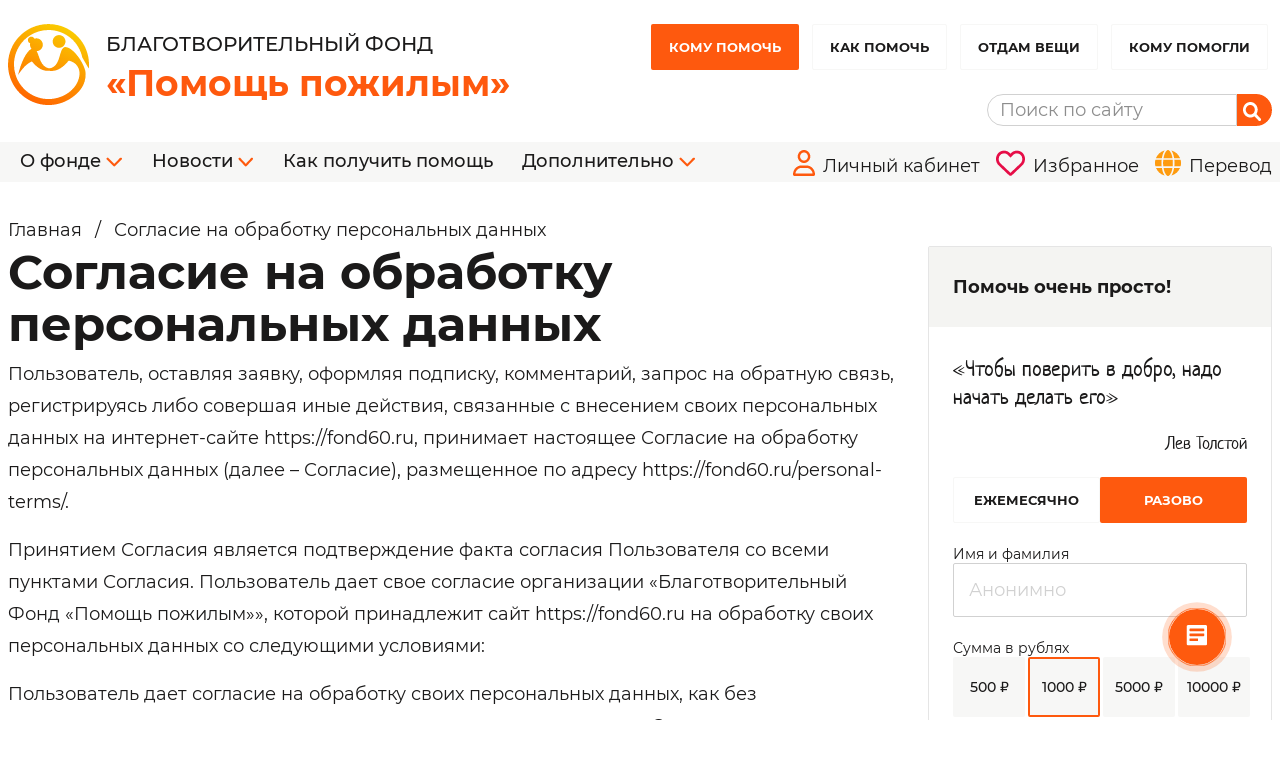

--- FILE ---
content_type: text/html; charset=UTF-8
request_url: https://fond60.ru/personal-terms/
body_size: 37398
content:
<!DOCTYPE html>
<html lang="ru">

<head>
	<meta charset="utf-8">
	<meta name="viewport" content="width=device-width, initial-scale=1, shrink-to-fit=no">
	<meta http-equiv="Content-Type" content="text/html; charset=UTF-8" />
<meta name="robots" content="index, follow" />
<link rel="canonical" href="https://fond60.ru/" />
<script data-skip-moving="true">(function(w, d, n) {var cl = "bx-core";var ht = d.documentElement;var htc = ht ? ht.className : undefined;if (htc === undefined || htc.indexOf(cl) !== -1){return;}var ua = n.userAgent;if (/(iPad;)|(iPhone;)/i.test(ua)){cl += " bx-ios";}else if (/Windows/i.test(ua)){cl += ' bx-win';}else if (/Macintosh/i.test(ua)){cl += " bx-mac";}else if (/Linux/i.test(ua) && !/Android/i.test(ua)){cl += " bx-linux";}else if (/Android/i.test(ua)){cl += " bx-android";}cl += (/(ipad|iphone|android|mobile|touch)/i.test(ua) ? " bx-touch" : " bx-no-touch");cl += w.devicePixelRatio && w.devicePixelRatio >= 2? " bx-retina": " bx-no-retina";if (/AppleWebKit/.test(ua)){cl += " bx-chrome";}else if (/Opera/.test(ua)){cl += " bx-opera";}else if (/Firefox/.test(ua)){cl += " bx-firefox";}ht.className = htc ? htc + " " + cl : cl;})(window, document, navigator);</script>


<link href="/bitrix/js/ui/design-tokens/dist/ui.design-tokens.min.css?175810269223463" type="text/css"  rel="stylesheet" />
<link href="/bitrix/panel/main/popup.min.css?175810270120774" type="text/css"  data-template-style="true"  rel="stylesheet" />







<!--'start_frame_cache_TVwM3R'--><!-- Bitrix24.LiveChat external config -->
<!-- /Bitrix24.LiveChat external config -->
<!--'end_frame_cache_TVwM3R'-->



	<title>Согласие на обработку персональных данных</title>

	<link rel="apple-touch-icon" sizes="152x152" href="/local/assets/favicons/apple-touch-icon.png">
	<link rel="icon" type="image/png" sizes="32x32" href="/local/assets/favicons/favicon-32x32.png">
	<link rel="icon" type="image/png" sizes="16x16" href="/local/assets/favicons/favicon-16x16.png">
	<link rel="manifest" href="/local/assets/favicons/site.webmanifest">
	<link rel="mask-icon" href="/local/assets/favicons/safari-pinned-tab.svg" color="#fe5a0e">
	<link rel="shortcut icon" href="/local/assets/favicons/favicon.ico">
	<meta name="apple-mobile-web-app-title" content="«Помощь пожилым»">
	<meta name="application-name" content="«Помощь пожилым»">
	<meta name="msapplication-TileColor" content="#fe5a0e">
	<meta name="msapplication-config" content="/local/assets/favicons/browserconfig.xml">
	<meta name="theme-color" content="#FF6600">
	<meta name="format-detection" content="telephone=no, email=no, date=no, address=no, url=no">
	<meta name="zen-verification" content="wNUrBu1R8XtPcnFTd7xBrEh6YJma410EYeABTaDzjMJ3Ek3LMz75Y2KEm3hG6nDW" />
		<!-- Yandex.Metrika counter -->  <noscript><div><img src="https://mc.yandex.ru/watch/87808995" style="position:absolute; left:-9999px;" alt="" /></div></noscript> <!-- /Yandex.Metrika counter -->
	<noscript><img src="https://vk.com/rtrg?p=VK-RTRG-1330337-BXZ7" style="position:fixed; left:-999px;" alt=""/></noscript>
    <link rel="preload" as="style" href="/local/build/assets/app-XpBj6MgH.css" /><link rel="stylesheet" href="/local/build/assets/app-XpBj6MgH.css" />    <link rel="modulepreload" href="/local/build/assets/app-CzydpaaU.js" /><script type="module" src="/local/build/assets/app-CzydpaaU.js"></script></head>

<body>
	<header class="pt-2 md:pt-6 md-0 md:mb-8 pb-4 md:pb-0 sticky top-0 md:relative z-30">
    <div class="container flex justify-between">
        <div class="inline-block">
            <a href="/" title="Главная" class="block">
                <svg xmlns="http://www.w3.org/2000/svg" viewBox="0 0 82 83" fill="none" height="82" class="logo"><path fill-rule="evenodd" clip-rule="evenodd" d="M51.7053 11.1934C52.9857 11.1934 54.2374 11.5731 55.302 12.2844C56.3667 12.9958 57.1964 14.0069 57.6864 15.1899C58.1764 16.3728 58.3046 17.6745 58.0548 18.9303C57.805 20.1861 57.1885 21.3397 56.2831 22.2451C55.3777 23.1505 54.2241 23.767 52.9683 24.0168C51.7125 24.2666 50.4108 24.1384 49.2279 23.6484C48.0449 23.1584 47.0338 22.3287 46.3225 21.264C45.6111 20.1994 45.2314 18.9477 45.2314 17.6673C45.2311 16.8171 45.3984 15.9751 45.7236 15.1895C46.0488 14.4039 46.5257 13.6901 47.1269 13.0889C47.7281 12.4877 48.4419 12.0108 49.2275 11.6856C50.0131 11.3603 50.8551 11.1931 51.7053 11.1934ZM23.5716 12.8017C24.2364 12.8027 24.8866 12.9957 25.4444 13.3573C26.0021 13.7189 26.4436 14.2339 26.7157 14.8404C27.5945 14.5455 28.5263 14.4428 29.4481 14.5392C30.37 14.6356 31.2604 14.9288 32.0591 15.399C32.8579 15.8691 33.5464 16.5054 34.078 17.2646C34.6097 18.0239 34.9721 18.8884 35.1408 19.7998C35.3095 20.7112 35.2805 21.6482 35.0558 22.5474C34.8311 23.4467 34.416 24.2872 33.8384 25.0121C33.2608 25.737 32.5343 26.3295 31.708 26.7494C30.8818 27.1693 29.9749 27.4069 29.0489 27.4461C31.9007 32.7195 32.7819 43.4384 41.7339 44.9448C54.3194 43.187 50.8536 24.771 57.69 23.3099C66.4653 23.1876 78.3394 41.8618 78.575 49.8285C78.9012 60.8713 73.2699 68.4937 64.4765 74.6482C56.9531 79.9028 47.8843 82.4815 38.7218 81.9715C29.5593 81.4616 20.8327 77.8926 13.9388 71.8357C7.04489 65.7788 2.38227 57.5842 0.697199 48.5635C-0.987869 39.5428 0.402047 30.2176 4.64448 22.0804C8.88692 13.9433 15.7366 7.46457 24.0972 3.68132C32.4577 -0.101918 41.8458 -0.970973 50.7588 1.21326C59.6718 3.39748 67.5943 8.50871 73.2584 15.7288C78.9224 22.949 82.0005 31.8606 82 41.0373C82 42.4349 81.9275 43.8167 81.7916 45.1803L75.218 33.834C73.6592 26.415 69.7308 19.7038 64.0251 14.7122C58.3194 9.72054 51.1455 6.71909 43.5852 6.16029C36.0248 5.6015 28.4876 7.51565 22.11 11.6142C15.7324 15.7127 10.86 21.7734 8.22746 28.8826C5.59487 35.9919 5.34477 43.7643 7.51485 51.028C9.68494 58.2918 14.1576 64.6532 20.2585 69.1533C26.3594 73.6534 33.7579 76.0481 41.3386 75.9765C48.9192 75.9049 56.2712 73.3709 62.286 68.7564C74.8533 59.0954 76.9532 40.6024 61.4796 37.0438C55.3976 44.5325 48.7946 48.6529 41.3693 47.2802C35.0743 47.9914 29.4475 44.3196 24.2353 37.9045C18.6267 40.0633 14.3387 45.5677 10.1934 51.4572C13.1382 39.1391 18.5225 27.6274 23.7846 25.1085C23.1487 24.3412 22.6981 23.4378 22.4675 22.4684C22.2369 21.4989 22.2326 20.4894 22.4549 19.518C21.6804 19.2548 21.0246 18.7249 20.6046 18.023C20.1846 17.321 20.0276 16.4926 20.1618 15.6857C20.296 14.8788 20.7125 14.1458 21.3371 13.6175C21.9617 13.0892 22.7536 12.8001 23.5716 12.8017Z" fill="url(#paint0_linear)"></path><defs><linearGradient id="paint0_linear" x1="23.5195" y1="78.1162" x2="58.1747" y2="3.79528" gradientUnits="userSpaceOnUse"><stop stop-color="#FF6600"></stop><stop offset="1" stop-color="#FACB00"></stop></linearGradient></defs></svg>
                                <div class="logo inline-block vertical-bottom ml-3">
                <span class="block uppercase text-black font-medium">
                    Благотворительный фонд
                </span>
                <span class="block heading-3 text-primary">
                    «Помощь пожилым»
                </span>
            </div>
            </a>
        </div>
        <button class="block button-clear md:hidden mt-1" id="mobile_menu_open">
            <svg xmlns="http://www.w3.org/2000/svg" viewBox="0 0 64 55" fill="none" width="24"><path d="M0 4.58333C0 2.05247 2.04714 0 4.57143 0H59.4286C61.9571 0 64 2.05247 64 4.58333C64 7.11849 61.9571 9.16667 59.4286 9.16667H4.57143C2.04714 9.16667 0 7.11849 0 4.58333ZM0 27.5C0 24.9648 2.04714 22.9167 4.57143 22.9167H59.4286C61.9571 22.9167 64 24.9648 64 27.5C64 30.0352 61.9571 32.0833 59.4286 32.0833H4.57143C2.04714 32.0833 0 30.0352 0 27.5ZM59.4286 55H4.57143C2.04714 55 0 52.9518 0 50.4167C0 47.8815 2.04714 45.8333 4.57143 45.8333H59.4286C61.9571 45.8333 64 47.8815 64 50.4167C64 52.9518 61.9571 55 59.4286 55Z" fill="#FE590E"></path></svg>
        </button>
        <div class="hidden md:block">
            <a class="button button-solid button-large mx-1" href="/need-help/" title="Кому помочь">
Кому помочь
</a>
					<a class="button button-outline button-large mx-1" href="/help/" title="Как помочь">
Как помочь
</a>
					<a class="button button-outline button-large mx-1" href="/exchange/" title="Отдам вещи">
Отдам вещи
</a>
					<a class="button button-outline button-large mx-1" href="/helped/" title="Кому помогли">
Кому помогли
</a>
		
            <div class="search hidden md:block">
	<form class="flex justify-end mt-6 w-1/2 float-right" action="/search/" method="get">
		<input type="text" placeholder="Поиск по сайту" name="q" value="" class="inline-block"/>
		<button type="submit" class="inline-block vertical-top">
			<svg xmlns="http://www.w3.org/2000/svg" viewBox="0 0 20 22" fill="none" height="20" class="pr-1"><path d="M18.7113 18.2183L14.2345 13.3034C15.2525 11.6442 15.7548 9.57106 15.4859 7.36204C15.0273 3.60464 12.2223 0.546905 8.79647 0.0707322C3.70295 -0.636854 -0.58012 4.06533 0.0644346 9.65729C0.498276 13.42 3.28384 16.502 6.7067 17.0029C8.71883 17.2981 10.6075 16.7469 12.1185 15.6291L16.5953 20.5439C17.1795 21.1853 18.1268 21.1853 18.711 20.5439C19.2947 19.9018 19.2947 18.8588 18.7113 18.2183ZM2.95831 8.54046C2.95831 5.64245 5.10583 3.28478 7.74553 3.28478C10.3852 3.28478 12.5327 5.64245 12.5327 8.54046C12.5327 11.4385 10.3852 13.7961 7.74553 13.7961C5.10583 13.7961 2.95831 11.4393 2.95831 8.54046Z" fill="white"></path></svg>
		</button>
	</form>
</div>
        </div>
    </div>
    <div class="bg-gray mt-4 hidden md:block">
	<div class="container flex justify-between">
		<nav>
																									<span class="tab text-black">
								О фонде
								<svg xmlns="http://www.w3.org/2000/svg" viewBox="0 0 10 6" fill="none" height="10"><path d="M4.84375 5.66211C5.04785 5.66211 5.21973 5.58154 5.37549 5.42578L9.20508 1.50488C9.32861 1.37598 9.39307 1.22559 9.39307 1.04297C9.39307 0.666992 9.09766 0.371582 8.73242 0.371582C8.55518 0.371582 8.3833 0.446777 8.24902 0.581055L4.84912 4.07764L1.43848 0.581055C1.30957 0.452148 1.14307 0.371582 0.955078 0.371582C0.589844 0.371582 0.294434 0.666992 0.294434 1.04297C0.294434 1.22021 0.364258 1.37598 0.487793 1.50488L4.31738 5.42578C4.47852 5.58691 4.64502 5.66211 4.84375 5.66211Z" fill="#FE5A0E"></path></svg>
							</span>
						
						<div>
															<a href="/about/" class="block mb-4">О фонде</a>
															<a href="/reports/" class="block mb-4">Наша работа</a>
															<a href="/team/" class="block mb-4">Команда</a>
															<a href="/programs/" class="block mb-4">Программы</a>
															<a href="/documents/reports/" class="block mb-4">Отчёты</a>
															<a href="/mission/" class="block mb-4">Миссия и задачи фонда</a>
															<a href="/history/" class="block mb-4">История создания фонда</a>
															<a href="/help/#requisites" class="block mb-4">Реквизиты</a>
															<a href="/contacts/" class="block mb-4">Контакты</a>
															<a href="/documents/" class="block mb-4">Документы</a>
															<a href="/friends/" class="block mb-4">Партнёры</a>
													</div>
																											<span class="tab text-black">
								Новости
								<svg xmlns="http://www.w3.org/2000/svg" viewBox="0 0 10 6" fill="none" height="10"><path d="M4.84375 5.66211C5.04785 5.66211 5.21973 5.58154 5.37549 5.42578L9.20508 1.50488C9.32861 1.37598 9.39307 1.22559 9.39307 1.04297C9.39307 0.666992 9.09766 0.371582 8.73242 0.371582C8.55518 0.371582 8.3833 0.446777 8.24902 0.581055L4.84912 4.07764L1.43848 0.581055C1.30957 0.452148 1.14307 0.371582 0.955078 0.371582C0.589844 0.371582 0.294434 0.666992 0.294434 1.04297C0.294434 1.22021 0.364258 1.37598 0.487793 1.50488L4.31738 5.42578C4.47852 5.58691 4.64502 5.66211 4.84375 5.66211Z" fill="#FE5A0E"></path></svg>
							</span>
						
						<div>
															<a href="/news/" class="block mb-4">Новости</a>
															<a href="/events/" class="block mb-4">Мероприятия</a>
															<a href="/stories/" class="block mb-4">Истории пожилых</a>
															<a href="/contests/" class="block mb-4">Конкурсы</a>
															<a href="/fz/" class="block mb-4">Обсуждение правок к 442 ФЗ </a>
															<a href="/media/" class="block mb-4">СМИ о нас</a>
													</div>
																				<a href="/how-get-help/" class="tab text-black">Как получить помощь</a>
																											<span class="tab text-black">
								Дополнительно
								<svg xmlns="http://www.w3.org/2000/svg" viewBox="0 0 10 6" fill="none" height="10"><path d="M4.84375 5.66211C5.04785 5.66211 5.21973 5.58154 5.37549 5.42578L9.20508 1.50488C9.32861 1.37598 9.39307 1.22559 9.39307 1.04297C9.39307 0.666992 9.09766 0.371582 8.73242 0.371582C8.55518 0.371582 8.3833 0.446777 8.24902 0.581055L4.84912 4.07764L1.43848 0.581055C1.30957 0.452148 1.14307 0.371582 0.955078 0.371582C0.589844 0.371582 0.294434 0.666992 0.294434 1.04297C0.294434 1.22021 0.364258 1.37598 0.487793 1.50488L4.31738 5.42578C4.47852 5.58691 4.64502 5.66211 4.84375 5.66211Z" fill="#FE5A0E"></path></svg>
							</span>
						
						<div>
															<a href="/map/" class="block mb-4">Дома престарелых</a>
															<a href="/nko/" class="block mb-4">Справочник некоммерческих организаций</a>
															<a href="/faq/" class="block mb-4">Частые вопросы</a>
															<a href="/collection/" class="block mb-4">Сборник</a>
													</div>
														</nav>
		<div class="mt-2 flex justify-end">
			<a href="/cabinet/need-help/" title="Личный кабинет" class="ml-2 flex flex-gap-2" >
				<svg xmlns="http://www.w3.org/2000/svg" viewBox="0 0 22 26" fill="none" height="26"><path d="M13.3571 15.4375H8.64286C3.86964 15.4375 0 19.4391 0 24.375C0 25.2723 0.703705 26 1.57143 26H20.4286C21.2963 26 22 25.2723 22 24.375C22 19.4391 18.1304 15.4375 13.3571 15.4375ZM2.40576 23.5625C2.79371 20.3582 5.44107 17.875 8.64286 17.875H13.3571C16.557 17.875 19.2058 20.3607 19.5938 23.5625H2.40576ZM11 13C14.4714 13 17.2857 10.0897 17.2857 6.5C17.2857 2.91027 14.4714 0 11 0C7.52862 0 4.71429 2.91027 4.71429 6.5C4.71429 10.0902 7.52812 13 11 13ZM11 2.4375C13.1661 2.4375 14.9286 4.26004 14.9286 6.5C14.9286 8.73996 13.1661 10.5625 11 10.5625C8.83388 10.5625 7.07143 8.73945 7.07143 6.5C7.07143 4.26004 8.83437 2.4375 11 2.4375Z" fill="#FE590E"></path></svg>
				<span class="hidden xl:inline">Личный кабинет</span>
			</a>
			<a href="/favorites/" title="Избранное" class="ml-2 flex flex-gap-2">
				<svg xmlns="http://www.w3.org/2000/svg" viewBox="0 0 28 25" height="26"><path d="M13.3438 2.89844L13.9508 3.56123L14.607 2.89955C16.4391 1.09621 18.9766 0.275465 21.4703 0.694677C25.2383 1.32874 28 4.62169 28 8.48242V8.80276C28 11.0949 27.0594 13.2876 25.3969 14.8507L15.5148 24.1684C15.1047 24.555 14.5633 24.7704 14 24.7704C13.4367 24.7704 12.8953 24.555 12.4852 24.1684L2.60258 14.8507C0.942266 13.2876 0 11.0949 0 8.80276V8.48242C0 4.62169 2.76281 1.32874 6.52969 0.694677C8.97422 0.275465 11.5609 1.09622 13.3438 2.89844C13.2945 2.89844 13.3438 2.89899 13.3438 2.89844ZM13.9508 7.31149L11.4898 4.72663C10.3031 3.57669 8.61875 3.031 6.96172 3.30937C4.45977 3.73079 2.625 5.91964 2.625 8.48242V8.80276C2.625 10.3603 3.26539 11.8516 4.39359 12.912L14 21.9701L23.6086 12.912C24.7352 11.8516 25.375 10.3603 25.375 8.80276V8.48242C25.375 5.91964 23.5375 3.73079 21.0383 3.30937C19.3813 3.031 17.6969 3.57669 16.5102 4.72663L13.9508 7.31149Z" fill="#E60D47"></path></svg>
				<span class="hidden xl:inline">Избранное</span>
			</a>
			<button title="Изменить язык сайта" class="ml-2 flex flex-gap-2 button-clear language-button" >
				<svg xmlns="http://www.w3.org/2000/svg" viewBox="0 0 512 512" height="26" class="vertical-baseline"><path d="M352 256C352 278.2 350.8 299.6 348.7 320H163.3C161.2 299.6 159.1 278.2 159.1 256C159.1 233.8 161.2 212.4 163.3 192H348.7C350.8 212.4 352 233.8 352 256zM503.9 192C509.2 212.5 512 233.9 512 256C512 278.1 509.2 299.5 503.9 320H380.8C382.9 299.4 384 277.1 384 256C384 234 382.9 212.6 380.8 192H503.9zM493.4 160H376.7C366.7 96.14 346.9 42.62 321.4 8.442C399.8 29.09 463.4 85.94 493.4 160zM344.3 160H167.7C173.8 123.6 183.2 91.38 194.7 65.35C205.2 41.74 216.9 24.61 228.2 13.81C239.4 3.178 248.7 0 256 0C263.3 0 272.6 3.178 283.8 13.81C295.1 24.61 306.8 41.74 317.3 65.35C328.8 91.38 338.2 123.6 344.3 160H344.3zM18.61 160C48.59 85.94 112.2 29.09 190.6 8.442C165.1 42.62 145.3 96.14 135.3 160H18.61zM131.2 192C129.1 212.6 127.1 234 127.1 256C127.1 277.1 129.1 299.4 131.2 320H8.065C2.8 299.5 0 278.1 0 256C0 233.9 2.8 212.5 8.065 192H131.2zM194.7 446.6C183.2 420.6 173.8 388.4 167.7 352H344.3C338.2 388.4 328.8 420.6 317.3 446.6C306.8 470.3 295.1 487.4 283.8 498.2C272.6 508.8 263.3 512 255.1 512C248.7 512 239.4 508.8 228.2 498.2C216.9 487.4 205.2 470.3 194.7 446.6H194.7zM190.6 503.6C112.2 482.9 48.59 426.1 18.61 352H135.3C145.3 415.9 165.1 469.4 190.6 503.6V503.6zM321.4 503.6C346.9 469.4 366.7 415.9 376.7 352H493.4C463.4 426.1 399.8 482.9 321.4 503.6V503.6z" fill="#FE9B0E"></path></svg>
				<span class="hidden xl:inline">Перевод</span>
			</button>
							<ul id="languages" class="list-none z-50">
										<li class="mb-2">
						<a class="block" href="https://fond60-ru.translate.goog/personal-terms/?_x_tr_sl=ru&amp;_x_tr_tl=en">
							<svg xmlns="http://www.w3.org/2000/svg" id="flag-icons-gb" viewBox="0 0 640 480" height="26">
  <path fill="#012169" d="M0 0h640v480H0z"></path>
  <path fill="#FFF" d="m75 0 244 181L562 0h78v62L400 241l240 178v61h-80L320 301 81 480H0v-60l239-178L0 64V0h75z"></path>
  <path fill="#C8102E" d="m424 281 216 159v40L369 281h55zm-184 20 6 35L54 480H0l240-179zM640 0v3L391 191l2-44L590 0h50zM0 0l239 176h-60L0 42V0z"></path>
  <path fill="#FFF" d="M241 0v480h160V0H241zM0 160v160h640V160H0z"></path>
  <path fill="#C8102E" d="M0 193v96h640v-96H0zM273 0v480h96V0h-96z"></path>
</svg>
							Английский
						</a>
					</li>
										<li class="mb-2">
						<a class="block" href="https://fond60-ru.translate.goog/personal-terms/?_x_tr_sl=ru&amp;_x_tr_tl=hy">
							<svg xmlns="http://www.w3.org/2000/svg" id="flag-icons-am" viewBox="0 0 640 480" height="26">
  <path fill="red" d="M0 0h640v160H0z"></path>
  <path fill="#00f" d="M0 160h640v160H0z"></path>
  <path fill="orange" d="M0 320h640v160H0z"></path>
</svg>
							Армянский
						</a>
					</li>
										<li class="mb-2">
						<a class="block" href="https://fond60-ru.translate.goog/personal-terms/?_x_tr_sl=ru&amp;_x_tr_tl=be">
							<svg xmlns="http://www.w3.org/2000/svg" id="flag-icons-by" viewBox="0 0 640 480" height="26">
  <defs>
    <clipPath id="by-a">
      <path fill-opacity=".7" d="M0 0h682.6v512H0z"></path>
    </clipPath>
  </defs>
  <g fill-rule="evenodd" clip-path="url(#by-a)" transform="scale(.9376 .9375)">
    <path fill="#b20000" d="M0 0h1024v340.1H0z"></path>
    <path fill="#429f00" d="M0 340.1h1024V512H0z"></path>
    <path fill="#fff" d="M0 0h113.4v512H0z"></path>
    <g fill="#b20000" stroke-width="1pt">
      <path d="M5.4 8.7h5.4v8.7H5.4zm16.2 0h16.2v8.7H21.6zM27 0h5.4v8.7H27zm27 0h5.4v8.7H54zm21.6 8.7h16.2v8.7H75.6zM81 0h5.4v8.7H81zM16.2 17.4H27V26H16.2zm16.2 0h10.8V26H32.4zm37.8 0H81V26H70.2zm16.2 0h10.8V26H86.4zM10.8 26h10.8v8.7H10.8zm27 0h10.8v8.7H37.8zm27 0h10.8v8.7H64.8zm27 0h10.8v8.7H91.8zm10.8-17.3h5.4v8.7h-5.4zm-97.2 26h10.8v8.7H5.4zm37.8 0H54v8.7H43.2zm54 0H108v8.7H97.2zm-86.4 26h10.8v8.7H10.8zm5.4 8.7H27v8.7H16.2zm21.6-8.6h10.8v8.6H37.8zm-5.4 8.6h10.8v8.7H32.4zm-10.8 8.7h16.2v8.7H21.6z"></path>
      <path d="M27 86.8h5.4v8.7H27zm37.8-26h10.8v8.6H64.8zm5.4 8.6H81v8.7H70.2zm21.6-8.6h10.8v8.6H91.8zm-5.4 8.6h10.8v8.7H86.4zm-10.8 8.7h16.2v8.7H75.6zm5.4 8.7h5.4v8.7H81zM54 78h5.4v8.7H54zM0 78h5.4v8.7H0zm108 0h5.4v8.7H108zm-81 43.4h5.4v8.7H27zm-5.4 8.8h16.2v8.6H21.6zm-5.4 8.6h27v8.7h-27zM81 121.5h5.4v8.7H81zm-5.4 8.7h16.2v8.6H75.6zm-5.4 8.6h27v8.7h-27zm5.4 43.4h27v8.7h-27zm-10.8-34.7h37.8v8.7H64.8zm-54 0h37.8v8.7H10.8zm5.4 43.4h16.2v8.7H16.2zm-5.4-8.7h27v8.7h-27zM86.4 165h27v8.7h-27zM81 191h16.2v8.7H81z"></path>
      <path d="M21.6 199.6H27v8.7h-5.4zm64.8 0h5.4v8.7h-5.4zM0 164.9h27v8.7H0zm48.6 17.3h16.2v8.7H48.6zM54 191h5.4v8.7H54zm-16.2-26h37.8v8.7H37.8zM59.4 34.7h10.8v8.7H59.4zm-10.8 8.7h16.2v8.7H48.6zm-5.4 8.7H54v8.6H43.2zm16.2 0h10.8v8.6H59.4zM0 43.4h10.8v8.7H0zm5.4 8.7h10.8v8.6H5.4zm97.2-8.7h10.8V52h-10.8zM97.2 52H108v8.6H97.2zM0 130h5.4v8.7H0zm108 0h5.4v8.7H108zm-59.4 69.5h16.2v8.7H48.6zm-5.4 8.7H54v8.6H43.2zm16.2 0h10.8v8.6H59.4zm-21.6 8.6h10.8v8.7H37.8zm27 0h10.8v8.7H64.8zm-32.4 8.7h10.8v8.7H32.4zm37.8 0H81v8.7H70.2zM27 234.3h10.8v8.7H27zm48.6 0h10.8v8.7H75.6zM16.2 243h16.2v8.7H16.2zm64.8 0h16.2v8.7H81zm10.8-8.7h10.8v8.7H91.8zm5.4-8.7H108v8.7H97.2zm5.4-8.7h10.8v8.7h-10.8zm-91.8 17.4h10.8v8.7H10.8zm-5.4-8.7h10.8v8.7H5.4zM0 217h10.8v8.7H0zm21.6 34.8H27v8.6h-5.4zm64.8 0h5.4v8.6h-5.4zm-32.4-26h5.4v8.6H54zm-16.2 26h5.4v8.6h-5.4zm32.4 0h5.4v8.6h-5.4zm-16.2 0h5.4v8.6H54zm-54 0h5.4v8.6H0zm108 0h5.4v8.6H108zM54 130.2h5.4v8.6H54zM27 43.4h5.4v8.7H27zm54 0h5.4v8.7H81zm-32.4 60.7h16.2v8.7H48.6zm-10.8 8.7H54v8.7H37.8zm5.4 8.7h5.4v8.7h-5.4zm-10.8-17.4h10.8v8.7H32.4zm5.4-8.6H54v8.6H37.8zm5.4-8.7h5.4v8.7h-5.4zm16.2 8.7h16.2v8.6H59.4zm5.4-8.7h5.4v8.7h-5.4zm5.4 17.3H81v8.7H70.2zm-10.8 8.7h16.2v8.7H59.4zm5.4 8.7h5.4v8.7h-5.4zm21.6-17.4h10.8v8.7H86.4zm5.4-8.6H108v8.6H91.8zm10.8 8.6h10.8v8.7h-10.8zm-10.8 8.7H108v8.7H91.8zm5.4 8.7h5.4v8.7h-5.4zm0-34.7h5.4v8.7h-5.4zM0 104h10.8v8.7H0zm5.4-8.6h16.2v8.6H5.4zm10.8 8.6H27v8.7H16.2zm-10.8 8.7h16.2v8.7H5.4z"></path>
      <path d="M10.8 121.5h5.4v8.7h-5.4zm0-34.7h5.4v8.7h-5.4zm-5.4 69.4H27v8.7H5.4zm27 0H54v8.7H32.4zm27 0H81v8.7H59.4zm27 0H108v8.7H86.4zm-43.2 17.4h27v8.6h-27zm-37.8 0h27v8.6h-27zm75.6 0h27v8.6H81zm27 34.7h5.4v8.6H108zm-108 0h5.4v8.6H0zm5.4 295h5.4v-8.6H5.4zm16.2 0h16.2v-8.6H21.6zM27 512h5.4v-8.7H27zm27 0h5.4v-8.7H54zm21.6-8.7h16.2v-8.7H75.6zM81 512h5.4v-8.7H81zm-64.8-17.4H27V486H16.2zm16.2 0h10.8V486H32.4zm37.8 0H81V486H70.2zm16.2 0h10.8V486H86.4zM37.8 486h10.8v-8.7H37.8zm27 0h10.8v-8.7H64.8zm27 0h10.8v-8.7H91.8zm10.8 17.3h5.4v-8.7h-5.4zm-97.2-26h10.8v-8.7H5.4zm37.8 0H54v-8.7H43.2zm54 0H108v-8.7H97.2zm-86.4-26h10.8v-8.7H10.8zm5.4-8.7H27v-8.7H16.2zm21.6 8.7h10.8v-8.7H37.8zm-5.4-8.7h10.8v-8.7H32.4zm-10.8-8.7h16.2v-8.7H21.6zm5.4-8.7h5.4v-8.6H27zm37.8 26h10.8v-8.6H64.8zm5.4-8.6H81v-8.7H70.2zm21.6 8.7h10.8v-8.7H91.8zm-5.4-8.7h10.8v-8.7H86.4zm-10.8-8.7h16.2v-8.7H75.6zm5.4-8.7h5.4v-8.6H81zM54 434h5.4v-8.7H54zm-54 0h5.4v-8.7H0zm108 0h5.4v-8.7H108zm-81-43.4h5.4v-8.7H27zm-5.4-8.8h16.2v-8.6H21.6zm-5.4-8.6h27v-8.7h-27zM81 390.5h5.4v-8.7H81z"></path>
      <path d="M75.6 381.8h16.2v-8.6H75.6zm-5.4-8.6h27v-8.7h-27zm5.4-43.4h27V321h-27zm-10.8 34.7h37.8v-8.7H64.8zm-54 0h37.8v-8.7H10.8zm5.4-43.4h16.2v-8.7H16.2zm-5.4 8.7h27V321h-27zM86.4 347h27v-8.7h-27zM81 321h16.2v-8.7H81zM0 347h27v-8.7H0zm48.6-17.3h16.2V321H48.6zM54 321h5.4v-8.7H54zm-16.2 26h37.8v-8.7H37.8zm21.6 130.2h10.8v-8.7H59.4zm-10.8-8.7h16.2V460H48.6zm-5.4-8.7H54v-8.7H43.2zm16.2 0h10.8v-8.7H59.4zM0 468.6h10.8V460H0zm5.4-8.7h10.8v-8.6H5.4zm97.2 8.7h10.8V460h-10.8zm-5.4-8.7H108v-8.6H97.2zM0 382h5.4v-8.7H0zm108 0h5.4v-8.7H108zm-64.8-78.2H54v-8.6H43.2zm16.2 0h10.8v-8.6H59.4zm-21.6-8.6h10.8v-8.7H37.8zm27 0h10.8v-8.7H64.8zm-32.4-8.7h10.8v-8.7H32.4zm37.8 0H81v-8.7H70.2zM27 277.7h10.8V269H27zm48.6 0h10.8V269H75.6zM16.2 269h16.2v-8.7H16.2zm64.8 0h16.2v-8.7H81zm10.8 8.7h10.8V269H91.8zm5.4 8.7H108v-8.7H97.2zm5.4 8.7h10.8v-8.7h-10.8zm-91.8-17.4h10.8V269H10.8zm-5.4 8.7h10.8v-8.7H5.4zM0 295h10.8v-8.7H0zm21.6-34.8H27v-8.6h-5.4zm32.4 26h5.4v-8.6H54zm0 95.5h5.4v-8.6H54zm-27 86.8h5.4V460H27zm54 0h5.4V460H81zM48.6 408h16.2v-8.7H48.6zm-10.8-8.7H54v-8.7H37.8zm5.4-8.7h5.4v-8.7h-5.4zM32.4 408h10.8v-8.7H32.4zm5.4 8.5H54V408H37.8zm5.4 8.7h5.4v-8.6h-5.4zm16.2-8.7h16.2V408H59.4zm5.4 8.7h5.4v-8.6h-5.4zm5.4-17.3H81v-8.7H70.2zm-10.8-8.7h16.2v-8.7H59.4zm5.4-8.7h5.4v-8.7h-5.4zM86.4 408h10.8v-8.7H86.4zm5.4 8.5H108V408H91.8zm10.8-8.6h10.8v-8.7h-10.8zm-10.8-8.7H108v-8.7H91.8zm5.4-8.7h5.4v-8.7h-5.4zm0 34.7h5.4v-8.6h-5.4zM0 408h10.8v-8.7H0zm5.4 8.5h16.2V408H5.4z"></path>
      <path d="M16.2 407.9H27v-8.7H16.2zm-10.8-8.7h16.2v-8.7H5.4zm5.4-8.7h5.4v-8.7h-5.4zm0 34.7h5.4v-8.6h-5.4zm-5.4-69.4H27v-8.7H5.4zm27 0H54v-8.7H32.4zm27 0H81v-8.7H59.4zm27 0H108v-8.7H86.4zm-43.2-17.4h27v-8.6h-27zm-37.8 0h27v-8.6h-27zm75.6 0h27v-8.6H81zm27-34.6h5.4V295H108zm-108 0h5.4V295H0zm48.6-43.5H54v8.7h-5.4zm10.8 0h5.4v8.7h-5.4zm0-17.3h5.4v8.7h-5.4zm-10.8 0H54v8.7h-5.4zM10.8 477.3h10.8v8.7H10.8zm75.6-164.9h5.4v-8.7h-5.4zm-64.8 0H27v-8.7h-5.4zm27-8.7h16.2v8.7H48.6z"></path>
    </g>
  </g>
</svg>
							Белорусский
						</a>
					</li>
										<li class="mb-2">
						<a class="block" href="https://fond60-ru.translate.goog/personal-terms/?_x_tr_sl=ru&amp;_x_tr_tl=iw">
							<svg xmlns="http://www.w3.org/2000/svg" id="flag-icons-il" viewBox="0 0 640 480" height="26">
  <defs>
    <clipPath id="il-a">
      <path fill-opacity=".7" d="M-87.6 0H595v512H-87.6z"></path>
    </clipPath>
  </defs>
  <g fill-rule="evenodd" clip-path="url(#il-a)" transform="translate(82.1) scale(.94)">
    <path fill="#fff" d="M619.4 512H-112V0h731.4z"></path>
    <path fill="#00c" d="M619.4 115.2H-112V48h731.4zm0 350.5H-112v-67.2h731.4zm-483-275 110.1 191.6L359 191.6l-222.6-.8z"></path>
    <path fill="#fff" d="m225.8 317.8 20.9 35.5 21.4-35.3-42.4-.2z"></path>
    <path fill="#00c" d="M136 320.6 246.2 129l112.4 190.8-222.6.8z"></path>
    <path fill="#fff" d="m225.8 191.6 20.9-35.5 21.4 35.4-42.4.1zM182 271.1l-21.7 36 41-.1-19.3-36zm-21.3-66.5 41.2.3-19.8 36.3-21.4-36.6zm151.2 67 20.9 35.5-41.7-.5 20.8-35zm20.5-67-41.2.3 19.8 36.3 21.4-36.6zm-114.3 0L189.7 256l28.8 50.3 52.8 1.2 32-51.5-29.6-52-55.6.5z"></path>
  </g>
</svg>
							Иврит
						</a>
					</li>
										<li class="mb-2">
						<a class="block" href="https://fond60-ru.translate.goog/personal-terms/?_x_tr_sl=ru&amp;_x_tr_tl=kk">
							<svg xmlns="http://www.w3.org/2000/svg" id="flag-icons-kz" viewBox="0 0 640 480" height="26">
  <g fill-rule="evenodd">
    <path fill="#00abc2" d="M0 0h640v480H0z"></path>
    <g fill="#ffec2d">
      <path d="M60.2 467c3.3 3.2 2.2 8.5 11.3 7.8 13.8 0 14.2-8.4 14.2-14.3S65 446.4 64 437.7c-1-8.7 4.8-11 9.6-11 4.7 0 8 2.7 8 5.1S79.4 435 76 435s1.5-1.7-1.4-3-4.8 2-4.8 4c0 2.2 7.2 2.8 12 1.3 1 4.7 1.4 5-5.3 13 4.8-3.1 5.2-3.8 10.5-2-5.3-4.6-1.3-13.8-1.2-16.1s-1-5.1-3-6.5c-3.9-3.5-12.2-3.7-17.2-1.4-7.3 3.2-7.7 12.8-5.8 16L80 460.7c1.4 2.4 2 9.2-6.6 9.5-9 .7-12.2-11.6-13.8-15.7-2.1 4.5-4.5 16.8-13.6 16.1-8.6-.3-10.2-7-8.8-9.5l20.7-21c2-3.2 1.6-12.8-5.7-16-5-2.3-13.3-2-17.1 1.4-2.2 1.4-3.4 4.1-3.2 6.5s4.1 11.5-1.1 16c5.2-1.7 5.7-1 10.5 2-6.7-7.9-6.2-8.2-5.3-13 4.8 1.6 12 1 12-1.1s-2-5.6-4.9-4.2c-2.8 1.4 2 3.1-1.4 3.1-3.3 0-5.7-.7-5.7-3s3.3-5.3 8.1-5.3 10.5 2.4 9.5 11.1-22 18.1-22 24c0 6 1.4 13.1 15.2 13.1 9 .7 10.1-4.6 13.4-7.8z"></path>
      <path d="M59.1 343.3c3.3-3.2 6-12.6 15-12 13.8 0 19 7.7 19 13.6 0 5.9-28 54-29 62.7-1 8.7 4.8 11.1 9.5 11.1 4.8 0 8.1-2.7 8.1-5.2s-2.4-3-5.7-3 1.4 1.7-1.4 3-4.8-2-4.8-4.1c0-2.1 7.2-2.8 12-1.2.9-4.7 1.3-5-5.3-13 4.8 3 5.2 3.8 10.5 2-5.3 4.6-1.4 13.7-1.2 16s-1 5.2-3.1 6.6c-3.8 3.5-12.2 3.6-17.2 1.4-7.2-3.3-7.6-12.8-5.7-16L87 346.6c1.5-2.4-2.3-10.4-10.9-10.7-9-.7-12.1 8.8-13.7 12.9l12.3-1s.5 2 0 3.2a110 110 0 0 0-12.3 1.6l-.5 6.2h6l-.4 2.8s-5.1-.4-5.6 0c-.5.3-1 6.2-1 6.2s-1 .4-2 .4-2-.4-2-.4-.4-5.9-.9-6.2c-.5-.4-5.6 0-5.6 0l-.5-2.8H56l-.5-6.2s-6-1.2-12.3-1.6c-.4-1.2 0-3.1 0-3.1l12.3.9c-1.6-4.1-4.7-13.6-13.7-13-8.6.4-12.4 8.4-11 10.8L58 405.2c1.9 3.1 1.5 12.7-5.7 16-5 2.2-13.4 2-17.2-1.4-2.1-1.4-3.3-4.2-3.1-6.5s4-11.6-1.2-16c5.3 1.7 5.8 1 10.5-2.1-6.6 8-6.2 8.3-5.2 13 4.7-1.6 11.9-1 11.9 1.2 0 2-2 5.5-4.8 4.1-2.8-1.4 2-3-1.4-3-3.3 0-5.7.6-5.7 3s3.3 5.2 8 5.2 10.5-2.4 9.6-11c-1-8.7-29-57-29-62.8 0-6 5.2-13.5 19-13.5 9-.7 12.3 8.7 15.5 11.9z"></path>
      <path d="M59.1 319.4c3.3 3.2 6 12.6 15 12 13.8 0 19-7.7 19-13.6 0-5.9-28-54-29-62.7-1-8.7 4.8-11.1 9.5-11.1 4.8 0 8.1 2.7 8.1 5.2s-2.4 3-5.7 3 1.4-1.6-1.4-3-4.8 2-4.8 4.1c0 2.1 7.2 2.8 12 1.2.9 4.7 1.3 5-5.3 13 4.8-3 5.2-3.8 10.5-2-5.3-4.6-1.4-13.7-1.2-16s-1-5.2-3.1-6.6c-3.8-3.4-12.2-3.6-17.2-1.4-7.2 3.3-7.6 12.8-5.7 16L87 316c1.5 2.4-2.3 10.4-10.9 10.7-9 .7-12.1-8.8-13.7-12.9l12.3 1s.5-2 0-3.2a110 110 0 0 1-12.3-1.6l-.5-6.2h6l-.4-2.8s-5.1.4-5.6 0c-.5-.3-1-6.2-1-6.2s-1-.4-2-.4-2 .4-2 .4-.4 5.9-.9 6.2c-.5.4-5.6 0-5.6 0l-.5 2.8H56l-.5 6.2s-6 1.2-12.3 1.6c-.4 1.2 0 3.1 0 3.1l12.3-.9c-1.6 4.1-4.7 13.6-13.7 13-8.6-.4-12.4-8.4-11-10.8L58 257.5c1.9-3.2 1.5-12.7-5.7-16-5-2.2-13.4-2-17.2 1.4-2.1 1.4-3.3 4.2-3.1 6.5s4 11.5-1.2 16c5.3-1.7 5.8-1 10.5 2.1-6.6-8-6.2-8.3-5.2-13 4.7 1.6 11.9 1 11.9-1.2 0-2-2-5.5-4.8-4.1-2.8 1.4 2 3-1.4 3-3.3 0-5.7-.6-5.7-3s3.3-5.2 8-5.2 10.5 2.4 9.6 11c-1 8.7-29 57-29 62.8 0 6 5.2 13.5 19 13.5 9 .7 12.3-8.7 15.5-11.9z"></path>
      <path d="M59.1 160.6c3.3-3.2 6-12.6 15-12 13.8 0 19 7.7 19 13.6 0 5.9-28 54-29 62.8-1 8.6 4.8 11 9.5 11 4.8 0 8.1-2.7 8.1-5.1s-2.4-3.2-5.7-3.2 1.4 1.8-1.4 3.2-4.8-2.1-4.8-4.2c0-2 7.2-2.8 12-1.2.9-4.7 1.3-5-5.3-13 4.8 3.1 5.2 3.8 10.5 2-5.3 4.6-1.4 13.8-1.2 16s-1 5.2-3.1 6.6c-3.8 3.5-12.2 3.6-17.2 1.4-7.2-3.3-7.6-12.8-5.7-16L87 164c1.5-2.4-2.3-10.4-10.9-10.7-9-.7-12.1 8.8-13.7 12.9l12.3-1s.5 2 0 3.2c-6.4.4-12.3 1.6-12.3 1.6l-.5 6.2h6l-.4 2.8s-5.1-.3-5.6 0-1 6.3-1 6.3-1 .3-2 .3-2-.3-2-.3-.4-6-.9-6.3c-.5-.3-5.6 0-5.6 0l-.5-2.8H56l-.5-6.2s-6-1.2-12.3-1.6c-.4-1.2 0-3.1 0-3.1l12.3.9c-1.6-4.1-4.7-13.6-13.7-13-8.6.4-12.4 8.4-11 10.8L58 222.5c1.9 3.2 1.5 12.7-5.7 16-5 2.2-13.4 2-17.2-1.4-2.1-1.4-3.3-4.2-3.1-6.5s4-11.5-1.2-16c5.3 1.7 5.8 1 10.5-2.1-6.6 8-6.2 8.3-5.2 13 4.7-1.6 11.9-.9 11.9 1.2 0 2-2 5.5-4.8 4.1-2.8-1.3 2-3-1.4-3-3.3 0-5.7.6-5.7 3s3.3 5.2 8 5.2 10.5-2.4 9.6-11c-1-8.7-29-56.9-29-62.8 0-5.9 5.2-13.5 19-13.5 9-.7 12.3 8.7 15.5 12z"></path>
      <path d="M59.1 136.7c3.3 3.2 6 12.7 15 12 13.8 0 19-7.7 19-13.6 0-5.9-28-54-29-62.7-1-8.7 4.8-11.1 9.5-11.1 4.8 0 8.1 2.8 8.1 5.2s-2.4 3.1-5.7 3.1 1.4-1.7-1.4-3.1-4.8 2-4.8 4.1c0 2.1 7.2 2.8 12 1.2.9 4.7 1.3 5-5.3 13 4.8-3 5.2-3.8 10.5-2-5.3-4.5-1.4-13.7-1.2-16s-1-5.2-3.1-6.6c-3.8-3.4-12.2-3.6-17.2-1.3-7.2 3.2-7.6 12.8-5.7 15.9L87 133.4c1.5 2.4-2.3 10.4-10.9 10.8-9 .6-12.1-8.8-13.7-13l12.3 1s.5-2 0-3.2a111.5 111.5 0 0 1-12.3-1.5l-.5-6.3h6l-.4-2.8s-5.1.4-5.6 0c-.5-.3-1-6.2-1-6.2s-1-.4-2-.4-2 .4-2 .4-.4 5.9-.9 6.2c-.5.4-5.6 0-5.6 0l-.5 2.8H56l-.5 6.3s-6 1.1-12.3 1.5c-.4 1.3 0 3.2 0 3.2l12.3-1c-1.6 4.2-4.7 13.6-13.7 13-8.6-.4-12.4-8.4-11-10.8L58 74.8c1.9-3.1 1.5-12.7-5.7-16-5-2.2-13.4-2-17.2 1.4-2.1 1.4-3.3 4.2-3.1 6.5s4 11.6-1.2 16c5.3-1.7 5.8-1 10.5 2.1-6.6-8-6.2-8.3-5.2-13 4.8 1.6 11.9 1 11.9-1.2 0-2-2-5.5-4.8-4.1-2.8 1.4 2 3.1-1.4 3.1-3.3 0-5.7-.7-5.7-3.1s3.3-5.2 8-5.2 10.6 2.4 9.6 11c-1 8.7-29 57-29 62.8 0 6 5.2 13.6 19 13.6 9 .7 12.3-8.8 15.5-12z"></path>
      <path d="M60.2 13c3.3-3.2 2.2-8.5 11.3-7.8 13.8 0 14.2 8.4 14.2 14.3S65 33.6 64 42.3c-1 8.7 4.8 11 9.6 11 4.7 0 8-2.7 8-5.1S79.4 45 76 45s1.5 1.7-1.4 3-4.8-2-4.8-4c0-2.2 7.2-2.9 12-1.3 1-4.7 1.4-5-5.3-13 4.8 3.1 5.2 3.8 10.5 2-5.3 4.6-1.3 13.8-1.2 16.1s-1 5.1-3 6.5c-4 3.7-12.3 3.7-17.3 1.5-7.3-3.2-7.7-12.8-5.8-16L80 19.3c1.4-2.4 2-9.2-6.6-9.5-9-.7-12.2 11.6-13.8 15.7C57.5 21 55.1 8.6 46 9.3c-8.6.3-10.2 7-8.8 9.5l20.7 21c2 3.2 1.6 12.8-5.7 16-5 2.3-13.3 2.1-17.1-1.4-2.2-1.4-3.4-4.1-3.2-6.5s4.1-11.5-1.1-16c5.2 1.7 5.7 1 10.4-2-6.6 7.9-6.1 8.2-5.2 13 4.8-1.6 12-1 12 1.1s-2 5.6-4.9 4.2c-2.8-1.4 2-3.1-1.4-3.1-3.3 0-5.7.7-5.7 3s3.3 5.3 8.1 5.3 10.5-2.4 9.5-11.1-22-18.1-22-24c0-6 1.4-13.1 15.2-13.1 9-.7 10.1 4.6 13.4 7.8z"></path>
    </g>
    <g fill="#ffec2d" transform="translate(-194.7 8.3) scale(1.0673)">
      <rect width="170.2" height="161.3" x="425.9" y="104.5" rx="85.1" ry="80.7"></rect>
      <path d="M507 56.4c-.8 0-4.6 26.8-6 32.8-1.4 13.5 18 13 14.8-.5L507 56.3zm6.8 259.8c.7 0 6.5-26.5 8.4-32.4 2.3-13.3-17.1-14-15-.4l6.6 32.8zM378.2 184.6c0 .7 27.9 6.3 34.1 8.1 14 2.3 15-16 .6-14l-34.7 6zm271.7 3.2c0-.7-28.2-5.3-34.5-6.9-14.1-1.7-14.2 16.6 0 14.1l34.5-7.2zM406.8 99.6c-.5.5 17.9 21.3 21.6 26.4 9.6 10 22.3-4 9.6-10.8l-31.2-15.5zm211.1 171c.5-.5-19.7-19.7-23.9-24.4-10.5-9.2-21.8 5.7-8.6 11.5l32.5 13zm-169-200c-.6.3 8 26.1 9.4 32.2 4.8 12.7 22.2 4.4 13.2-6.5L449 70.6zM572 303c.7-.3-6-26.6-6.9-32.7-3.9-13-21.8-6-13.7 5.6l20.7 27zm30.3-214.4c-.6-.5-22.8 16.6-28.2 20-10.7 9 3.8 21.2 11.2 9.3l17-29.3zm-183 193.7c.5.5 24-15 29.6-18.1 11.3-8.2-2.2-21.4-10.5-10l-19 28.1zm-35-144.1c-.3.6 24 14.7 29.3 18.4 12.5 6.5 19.8-10.5 5.5-13.2l-34.8-5.2zM638 236.6c.3-.6-23-16.3-28-20.3-12-7.4-20.5 9.1-6.4 12.7l34.4 7.6zM557.4 63.7c-.7-.2-14.6 23.4-18.3 28.5a7.8 7.8 0 0 0 14 4.7l4.3-33.2zM463.5 308c.7.3 16.3-22.4 20.3-27.3 7.3-11.6-10.4-19-13.7-5.6l-6.6 32.9zM386 238.7c.3.6 28-6 34.5-7 13.6-3.8 6-20.6-6-12.8L386 238.7zM638.1 136c-.2-.6-28.3 4.1-34.8 4.7-14 2.9-7.5 20.2 5 13.2l29.8-17.9z"></path>
      <path d="M534.6 58.1c-.7-.1-10.1 25.4-12.9 31-4.1 13 15 16.2 14.7 2.4L534.7 58zM486.1 314c.7.2 12-24.7 15.2-30.2 5-12.6-13.8-17-14.5-3.3L486 314zm-9.7-253.4c-.7.2 1.9 27.2 1.9 33.4 1.9 13.3 20.6 8.7 14.4-3.7l-16.3-29.7zm68 251.9c.7-.1 0-27.2.5-33.4-.9-13.5-20-10.1-14.6 2.7l14 30.7zM428.2 83c-.6.4 12.7 24.3 15.2 30 7.2 11.7 22.7.7 11.8-8.6l-27-21.4zM593 290.9c.6-.4-11-25.2-13-31-6.3-12.1-22.5-2.1-12.4 7.8l25.4 23.2zM393 116.6c-.4.6 21.1 18.4 25.6 23 11.1 8.4 21.4-7.2 7.8-12.1L393 116.6zm234.2 139.7c.4-.6-19.7-19.8-23.9-24.6-10.4-9.1-21.8 5.8-8.6 11.6l32.5 13zm-249.6-97.8c-.2.7 26.3 10.8 32.1 13.7 13.4 4.5 17.7-13.4 3.1-13.8l-35.2.1zM645 216.3c.3-.6-25.4-12.4-31-15.7-13-5.4-18.7 12.2-4.2 13.6l35.2 2.1zM376.7 210c.1.6 28.7.2 35.2.7 14.2-.7 10.8-18.8-2.8-13.9L376.7 210zm270.2-45c0-.7-28.6-2.2-35-3.1-14.3-.2-12.2 18.1 1.7 14l33.3-11zm-245.7 98.4c.4.6 26-11.6 32-13.9 12.4-6.5 1-21.4-8.9-11.3l-23.1 25.2zm222.3-152.3c-.4-.6-26.7 9.9-33 11.8-12.9 5.7-2.6 21.3 8 11.9l25-23.7zM442.8 298.8c.6.3 18.9-20.5 23.5-24.9 8.7-10.7-8-20-12.9-7l-10.6 31.9zM582.5 75c-.5-.4-20.3 19.1-25.2 23.2-9.4 10.1 6.6 20.5 12.4 7.9L582.4 75z"></path>
      <g transform="matrix(2.1824 0 0 2.0629 -405 -272.6)">
        <path d="M360.1 247.9c.7 2.5.8 16.5 14.9 30 14 13.4 38 16.4 38 16.4s.1 1.9-1.6 2c-1.7.2-9.9-1.5-14-2.8-4-1.2-7.6-3.4-8-3.3-.5.2-1.3 1.6-2.5 1.4s-7-6.2-9.6-7.8a80.6 80.6 0 0 1-13.7-15.3c-2.8-4.5-3.5-7.5-4.4-7.5s-4.2 2.2-4.2 2.2-3-4.5-5.6-11.7c-2.7-7.2-2.4-11.4-1.8-11.7.7-.3.7 5.3 2.7 10.4 2 5.2 4.8 6.8 4.8 6.8s-1.8-2.7-3.2-9.4-2-13.2-1-15.2 1.9-2.6 2-2.5c.2.2-1.7 3.1-.4 10.8s4.8 14.2 5.6 13.9c.8-.3-.5-1.9-1-6.4s.5-7.3 1.6-7.7c.5-.4 1.3 5 1.4 7.4zm-9.8 12.8c-2.7-2.5-6.9-11.2-7.8-10.8-1 .5 6.8 13 7 14 .2 1.2 1.9 4.6.6 4.1s-10.6-10.3-9.5-8.4 8.1 10.5 7.7 11-5.8-4.8-6-4.1c-.1.6 5.3 5.8 5.2 6.4s-3.5-3.3-3.5-2.5 3.5 4.7 3.5 5.3-3-2.8-2-1c.9 2 3.5 3.7 3.4 4.3s-2.2-.8-2.2-.5c0 .3 3.9 1.7 4.8 2.8 1 1.1 7.4 8.5 12.2 12.2s18.6 10.2 19.6 10.2c.9 0 2.3-2 2-2.8-.3-.8-13.8-5.4-17.5-8.8-3.8-3.4-13-11.6-13.8-12-.7-.5-2.8-.3-2.8-.8s2.7.3 2.5 0c-.1-.3-3.7-1.9-3.6-2.2.2-.3 2.5.6 2.5.3s-4.2-2.6-4-3.1c.1-.5 3.1 1.4 3.1 1 0-.2-4-3-3.9-3.5.1-.5 3.1 2.2 3 1.6s-2.4-4-2.4-4.4c0-.5 3.6 3.4 4 2.6.2-.7-1.3-7.2-1.2-7.3s2.7 1.4 3.1.5c.5-1-1.8-2.3-4-4.1zm46.1 49.2c-1.9.3-2.8-.4-1.7-2 1.5 0 5.5-1.3 6.9-1.9s2.9-1.4 4.1-2.5c1.2-1.3 2 .7 1.3 1.8-.5.7-2.8 2-4.5 2.7-2.5.8-4.7 2-6.1 1.9zm12.5-5.1c-1.3-1.4-.2-2.4 1.7-3.5 2.8-1.5 2-3.6 5.6-5.3 1.6-1 24-10 31.3-14.8s27.8-20.3 33.3-31c5.4-10.6 2.8-11.4 3.6-11.8.7-.5 1.5 1.5 1.4 3.9-.2 2.3-2 9.3-1.4 10s8.2-5.5 11.4-13 5.6-15.3 7.1-15.3c1.6 0-2.6 12.8-5.3 17.8-2.6 5-5.7 7.5-5 8.6.8 1 8.6-5.5 11.3-10.3 2.6-4.9 5.1-9.2 5.6-8.3a34 34 0 0 1-6.7 16.1c-4.2 4.8-9.2 8.3-8.4 9 .7.8 6.4 1.6 12.3-2.4 6-4.1 6.6-10 7.3-9.7.8.3-.7 8.4-6.4 13.4s-13.2 5.5-13 6.6c.4 1 16.3-4.6 16-3.3-.3 1.2-20.6 9.2-20.8 10 0 .6 3.5.8 9-.5 5.4-1.2 10.6-5.5 11.3-4.5.2 1.4-3.9 4.8-10.1 6.4-6.3 1.6-9.4 3.7-9.6 4.2-.1.5 11.2-1.4 11.2-.8s-14.8 3.5-14.9 4.3c-.2.7 14-2.9 13.8-2-.4.7-19.3 6.3-19.1 6.6.1.4 15.8-3.4 15.5-2.8-.4.7-26.4 8-26.6 8.5-.2.4 23-5.2 22.8-4.7s-12 3.4-12 3.7c0 .3 9.5-1.5 9.3-1-.1.4-24 6.5-24.5 7.4-.5 1 12.4-2.5 12.2-.7s-27.7 11-27.8 9.3c-.2-1.7 16.7-6 16.6-6.5-.2-.5-9.7 1-9.9.1-.1-1 6.3-3 5.8-3.4-.5-.5-5.3 1.4-4.9.3.5-1.1 9.6-5.3 9.4-5.6-.1-.3-3.3 1-3 0 .4-1.1 19.7-6.7 19.4-7.4-.3-.6-8.9 1.4-9.7 1.6-.3-.6 12-5.2 11.8-6-.4-.7-6.6 2.7-7 1.8-.2-1 10.9-5.3 10.2-6s-5.7 1.8-6.4 1.1 10.5-8.4 8.8-8.6c-1.7-.1-3.8 2.4-4 .8.2-2 8.7-5.3 6.8-6.9-3-.9-13.1.7-17.3 3.2s-18.2 16.4-21.6 18.6c-3.4 2.1-15 7-17.2 8-3.4 1.2-4 3-7.5 4.8-6.3 1.7-6.2 3.6-9.2 4.7-1.1.3-12.4 5.7-12.5 5.3zm-15.8 7c-1.9 1-3.6 3.4-2.5 4.4.6 1.2 2.5-2.7 4-2.5l8 .4c4.3.3 6.4-.9 8.8-.7s7.7-1.3 10.2-1.3 3 .3 3.2-.8c.3-1-7.8-.3-11.4-.4-3.6-.2-8.1.7-10.8.7-2.5-.1-6.8-.9-9.5.2z"></path>
        <rect width="3.4" height="3" x="401.7" y="309.1" rx="1.7" ry="1.5"></rect>
        <path d="M445 307.7c1.7-.3 6.3 1.3 9.5 2 5.8 2.3 16.6 1.2 16.6 2.3s-.7 2.4-3.2 2.6-8.8-1-8.6-1 5 2.3 3.6 2.9-5.5-1.3-6.2-.8 3.8 1.4 3 1.7c-.6.3-3.7-.4-4.7-.3-1 .2.8 1.3-.4 1.7-1.2.5-3.2-.6-4-.3-.9.3 1.8 2 .6 2.2-1.2.2-4-.8-5.6-1-1.6 0 1.5 1.6.5 1.8-1 .1-3.8-1.3-4.5-1.3s0 2-1 2-2.2-1.7-2.8-1.7 0 2-1 2-1.4-2.1-2.2-2c-1 .2 0 2.7-1.4 2.5-1.3-.1-1.5-2.6-2.6-2.5-1 .2.2 2.5-.8 2.5s-1.2-2.3-2.2-2.5c-1-.1-.6 2.2-1.2 2.2s-1.2-2.2-1.6-2.2c-.3 0 0 2.2-1.2 2s-1.2-2.4-1.5-2.3c-.4.2-.4 1.8-1.2 1.8s-.9-1.6-1.2-1.4c-.4.1-1.6 2.1-2.4 1.8-.9-.3.2-1.9-.2-1.9s-1.4 1.1-2 1 0-1.4-.2-1.4-1.7.8-2.4.8-2.6 1-3.1.1c-.5-1 1.3-1 1.7-1.9.3-.9-1-3.6.4-4.5 1.3-1 5.6 1.3 12-.3 11.6-3.1 20.6-6.7 21.5-6.6z"></path>
      </g>
    </g>
  </g>
</svg>
							Казахский
						</a>
					</li>
										<li class="mb-2">
						<a class="block" href="https://fond60-ru.translate.goog/personal-terms/?_x_tr_sl=ru&amp;_x_tr_tl=ky">
							<svg xmlns="http://www.w3.org/2000/svg" id="flag-icons-kg" viewBox="0 0 640 480" height="26">
  <defs>
    <clipPath id="kg-a">
      <path fill-opacity=".7" d="M-85 0h682.7v512H-85z"></path>
    </clipPath>
  </defs>
  <g fill-rule="evenodd" clip-path="url(#kg-a)" transform="translate(79.6) scale(.9375)">
    <path fill="#ff0000" d="M-128 0h768.8v512H-128z"></path>
    <path fill="#ffff00" d="M105.5 261.1c13.6-16.6 41.9-.4 65-12.3-27.4 1.5-42.3-13.2-63.9-11.1 22.4-13.8 41.5 4.5 66.5-2.8-33.1-2.8-31.7-17.7-61.9-19.8 26.8-11.4 40 11.8 66.3 6.5-31-7.1-35-25.3-58-29.2 33.6-5 31.4 14.8 64.3 17.2-33.4-14.3-24.7-26.8-52.6-37.7 31.3-.7 29.2 21 61 26.6-27.2-17.2-23.9-32.9-46.2-45.2 26.5.5 29 27.6 56.1 36-24.1-19.1-17.8-35.3-38.6-52.4 26.4 6.2 22.5 29.6 50 44.6-20.4-22.6-12.6-38.8-30.3-57.3 25.4 8.1 15.7 30.4 42 51.6-15-24.9-5.7-40.8-20.6-61.7 23.6 12.1 12.2 34.9 34 57.5-10.3-25.5 0-41.3-10.5-63.9 20.2 15 8.2 39.3 24.5 62.5-6-32 7.8-37.2 3.5-65.2 15.3 18.8-1.8 37.6 10 65.3-1.5-31.5 15.3-38.8 12.4-64 15.1 22.6-8.5 42.3 1.4 66.5 2.5-29.8 22.1-37.6 22.4-60.8 12 21.3-14 36.7-9.8 65 8.5-31.2 29.4-35 32-56 7.1 24.6-21.4 36-19.7 63.4 8.5-27.7 34.6-31 40-51.4 3.3 26-22.4 30.7-29.7 59.5 13.5-23.5 37.2-25.4 47.8-44-.8 25.8-29.8 29.2-38.7 53.3 16.7-20.5 37.7-17 54.4-35.1-1.8 23.3-31.3 22-47 46.1 18.1-16.7 45.4-11.7 59.3-26.1-.7 20.6-36.9 19-54 37.5 21-11.6 47.8-4.8 63.2-15.5-2.8 18-41 13.8-59.3 28 25.2-7 44.7 3.7 65-4-9.9 17.5-44.6 6.4-63 17.8 22-3.7 45.2 9.6 65.1 5.3-6.5 15.2-44.6-1-65 8.5 24.4-.2 40.3 15.5 63 14.4-12.3 13.8-45.7-5.1-65.2-1.9 23.8 5 42 24.6 60 25.6-14.9 11.3-42.5-14.5-65-11.3 23.2 6.2 42.6 32.5 55.8 33.1-14.3 9.8-42.5-22.5-61.8-21.3 23.5 10.6 34.2 37.5 49.7 41.3-19.1 6.1-37.9-29.2-58.4-30.5 23.8 15 25.1 38 43.4 48.2-19.3 4.7-33-35.2-53.3-38.6 19.5 14.3 22.5 45 35.4 54.6-19.6 1-26.7-40.7-46.8-46.7 17.2 14.4 13.1 45.6 26.5 59-20.4-4.3-17.8-40.6-39.1-52.9 15.3 19.4 7.5 46.9 17.5 62.4-19.9-8-11.3-40.6-30.2-59 10.3 20.6-.8 44.6 7.4 64.5-18.2-8.9-6-47.4-19.9-62.7 6.4 23.8-5.4 43.5-.6 64.8-18.6-21.5 2.8-43.2-13.3-65.1 4.2 25.1-13.4 42.7-10.6 63.7-14.7-17.2 8-44.7-3.5-66.4 2.4 24.7-20.3 46.4-18.7 62-12-20 13.3-43.6 6.5-66.3-1.4 23.6-24.4 36.4-28.7 57.9-7.7-23.7 19.6-40.8 17.2-64.1-7.8 22.1-30 31-37.8 52.5-6.4-23.7 26-36.2 26.8-61-10 23.2-36.5 28.4-45.3 46.2-3.3-23.5 33.8-34 35.2-56.3-12 21.4-41 22.3-51 39.3-1.5-23.4 37.6-26.3 43.7-50.8-11.9 18.2-43.7 15.9-57 30.7 2.1-21.7 44.4-23 51.2-42.6-15.8 15.2-45 9-61.5 21 9.2-21.4 48.9-16.9 57.8-32.3-17.5 9.1-48.6.2-64 9.4 14-20.2 44.8-8.1 62.3-22-28.4 4.1-45.5-7.2-65.2-2z"></path>
    <path fill="#ffff00" d="M356 256.1a99.2 99.2 0 1 1-198.5 0 99.2 99.2 0 0 1 198.4 0z"></path>
    <path fill="#ff0000" d="M343.2 256.3a86.3 86.3 0 1 1-172.6 0 86.3 86.3 0 0 1 172.6 0z"></path>
    <path fill="#ffff00" d="M331.2 256.5a74 74 0 1 1-148.2 0 74 74 0 0 1 148.2 0z"></path>
    <path fill="#ff0000" d="M194 208c20.5-.5 46 1.4 62.9 14.8a97.1 97.1 0 0 1 60.5-14.3l11 20.1a101 101 0 0 0-50 8.2 85.3 85.3 0 0 1 34.6 72.1c-2.7 3.4-7 7.1-9.7 10.5 4-28.5-11-60.3-32.9-77 17.8 25.6 28.3 48.6 25.4 80.4l-10 6.4c4.6-28-2-61-22.7-80 12 17.5 23.8 49 16.4 81-3.2 1-8.2 3.7-11.4 4.6a96 96 0 0 0-10.8-78.7c-13.8 19.8-18.3 50-10.5 78-3.8-1-6.7-2.2-10.6-3.1-5.7-30 2.2-64 15.9-81.7-14 8.1-27.1 42.7-23.4 78l-9.3-4.3c-4.5-26.3 7.4-60.6 24.5-80.4-19.4 12.2-35.2 42.3-32.5 74.6-3-2.6-5.7-3.9-8.7-6.6-3.4-28.2 13-56.6 32.1-73.6-16.1-7.3-30-8.7-50-8.4 3.1-6.5 6-14.1 9.2-20.7z"></path>
  </g>
</svg>
							Киргизский
						</a>
					</li>
										<li class="mb-2">
						<a class="block" href="https://fond60-ru.translate.goog/personal-terms/?_x_tr_sl=ru&amp;_x_tr_tl=ro">
							<svg xmlns="http://www.w3.org/2000/svg" id="flag-icons-md" viewBox="0 0 640 480" height="26">
  <g fill-rule="evenodd" stroke-width="1pt">
    <path fill="#00319c" d="M0 0h213.3v480H0z"></path>
    <path fill="#ffde00" d="M213.3 0h213.4v480H213.3z"></path>
    <path fill="#de2110" d="M426.7 0H640v480H426.7z"></path>
  </g>
  <path fill="#ff1900" fill-rule="evenodd" stroke="#000" stroke-width=".7" d="m360.4 320.4 24.2 35c1.4 2 2.7 3.9.7 5.2-2 1.3-1.4 6.4 0 8.4 2.7 3.9 6 4.5 8 3.2l18.4-11.6c2-1.2 2.7-4.5 0-8.4-1.5-2-6-4.5-8-3.2-2.1 1.3-3.5-.7-4.8-2.6l-24.3-35"></path>
  <path fill="#a77b3b" fill-rule="evenodd" stroke="#000" stroke-width="2.5" d="M177.2 696.3c0 24.4-9.6 44.3-21.3 44.3-11.7 0-21.3-19.9-21.3-44.3S144.3 652 156 652s21.3 19.8 21.3 44.3z" transform="matrix(.52728 -.42386 .44358 .50386 -32.4 20)"></path>
  <path fill="#ff1900" fill-rule="evenodd" stroke="#000" stroke-width=".7" d="m262 306.1-21.5 36.7c-1.2 2-2.4 4-4.5 3-2.1-1.2-6.6 1.7-7.8 3.8-2.4 4-1.5 7.2.7 8.4l19.2 10.2c2 1.1 5.4.2 7.8-3.8 1.1-2.2 1.4-7.3-.7-8.4-2.1-1.1-1-3.2.3-5.2l21.4-36.7"></path>
  <path fill="#a77b3b" fill-rule="evenodd" stroke="#000" stroke-width="1.7" d="M331.2 280.6h-19.6c-.6.6-6.2 35.6-12.2 49-7.3 16.3-29.2 30.7-29.2 30.7s13.1 4 17 6.6c1-.3 22-4.7 24.4-30.3 2.4 25.6-14.6 37.3-14.6 37.3s24.4 7 24.4 23.3c0-16.3 24.4-23.3 24.4-23.3s-12.2-11.7-14.7-37.3c5 25.6 23.5 30 24.5 30.3 3.9-2.6 17-6.6 17-6.6s-21.9-14.4-29.2-30.7c-6-13.4-11.6-48.4-12.2-49zm-83-116.7 36.6 11.7c12.1 0 24.4-11.7 24.4-23.4.4-26-9.8-35-12.2-35l4.8-4.6-7.3-7s2.5-12.1 26.9-11.7c24.4.5 24.4 11.7 24.4 23.3s-12.2 11.7-12.2 35c0 11.7 12.2 23.4 24.4 23.4l36.6-11.7v116.7H248.1V163.9z"></path>
  <g fill="none" stroke="#000">
    <path stroke-width=".5" d="m302.2 292.2 14.6 15 14.7-15 14.6 15 29.3-15 14.3 15.8 15-15.8 21.6 15.8 22.3-15.8 14.6 15 14.7-15" transform="matrix(.16672 0 0 .46773 253.9 31.9)"></path>
    <path stroke-width=".2" d="m432.3 435.8-7.1 39m10.6-39v39m7.1-39v39m7.1-39 3.5 39m3.6-39 3.5 39" transform="matrix(.68905 0 0 .65843 16.2 -144)"></path>
  </g>
  <g stroke="#000" stroke-width="2.5">
    <path fill="#a77b3b" fill-rule="evenodd" d="M318.9 361.4c35.4 17.7 35.4 53.2 35.4 70.9-1.2 16.1 0 354.3 0 354.3s-2.3-20-17.7-35.4L319 733.5l-17.7-17.7c-13-11.8-17.7-35.5-17.7-53.2v-248s0-17.8 35.4-53.2z" transform="matrix(-.68905 0 0 .65843 443.4 -144)"></path>
    <path fill="none" d="M283.5 574c.4 0 17.7-17.7 17.7-17.7l17.7 17.7 17.7-17.7 17.7 17.7" transform="matrix(-.68905 0 0 .65843 443.4 -237.3)"></path>
    <path fill="none" d="M283.5 574c.4 0 17.7-17.7 17.7-17.7l17.7 17.7 17.7-17.7 17.7 17.7" transform="matrix(-.68905 0 0 -.65843 443.4 530.2)"></path>
    <path fill="none" d="M283.5 574c.4 0 17.7-17.7 17.7-17.7l17.7 17.7 17.7-17.7 17.7 17.7" transform="matrix(-.68905 0 0 .65843 443.4 -190.7)"></path>
    <path fill="none" d="m301.4 557-.2 158.8" transform="matrix(-.68905 0 0 1.24911 443.4 -566.8)"></path>
    <path fill="none" d="m301.4 539.3-.2 176.5" transform="matrix(-.68905 0 0 1.12111 431.4 -464)"></path>
    <path fill="none" d="m301.4 539.3-.2 176.5" transform="matrix(-.68905 0 0 1.2559 419.2 -548.3)"></path>
  </g>
  <g stroke="#000" stroke-width="2.5">
    <path fill="#a77b3b" fill-rule="evenodd" d="M318.9 361.4c35.4 17.7 35.4 53.2 35.4 70.9-1.2 16.1 0 354.3 0 354.3s-2.3-20-17.7-35.4L319 733.5l-17.7-17.7c-13-11.8-17.7-35.5-17.7-53.2v-248s0-17.8 35.4-53.2z" transform="matrix(.68905 0 0 .65843 199.3 -144)"></path>
    <path fill="none" d="M283.5 574c.4 0 17.7-17.7 17.7-17.7l17.7 17.7 17.7-17.7 17.7 17.7" transform="matrix(.68905 0 0 .65843 199.3 -237.3)"></path>
    <path fill="none" d="M283.5 574c.4 0 17.7-17.7 17.7-17.7l17.7 17.7 17.7-17.7 17.7 17.7" transform="matrix(.68905 0 0 -.65843 199.3 530.2)"></path>
    <path fill="none" d="M283.5 574c.4 0 17.7-17.7 17.7-17.7l17.7 17.7 17.7-17.7 17.7 17.7" transform="matrix(.68905 0 0 .65843 199.3 -190.7)"></path>
    <path fill="none" d="m301.4 557-.2 158.8" transform="matrix(.68905 0 0 1.24911 199.3 -566.8)"></path>
    <path fill="none" d="m301.4 539.3-.2 176.5" transform="matrix(.68905 0 0 1.12111 211.4 -464)"></path>
    <path fill="none" d="m301.4 539.3-.2 176.5" transform="matrix(.68905 0 0 1.2559 223.6 -548.3)"></path>
  </g>
  <path fill="#a77b3b" fill-rule="evenodd" stroke="#000" stroke-width="2.5" d="M177.2 696.3c0 24.4-9.6 44.3-21.3 44.3-11.7 0-21.3-19.9-21.3-44.3S144.3 652 156 652s21.3 19.8 21.3 44.3z" transform="matrix(.63605 .25323 -.26502 .60778 361.1 -165.2)"></path>
  <path fill="red" fill-rule="evenodd" d="M248.1 175.6h146.5v70H248.1z"></path>
  <path fill="#564dff" fill-rule="evenodd" d="M248.1 245.6h146.5v35c0 23.3-36.6 23.3-73.2 46.6C284.7 304 248 304 248 280.6v-35z"></path>
  <path fill="none" stroke="#ff0" stroke-width="2" d="M336.6 485.4h212.6V645c0 35.4-53.1 35.4-106.3 70.9-53.1-35.5-106.3-35.5-106.3-71V485.5z" transform="matrix(.68905 0 0 .65843 16.2 -144)"></path>
  <path fill="#ff0" fill-rule="evenodd" stroke="#000" stroke-width="2.5" d="M385.6 129.9S335 185.4 335 238.5c0 53.1 53.1 70.9 53.1 70.9s-17.7 0-17.7 70.8c0 35.5 53.1 17.8 53.1 35.5s-.7 60.5 0 88.6c0 17.7-35.4 0-35.4 17.7 0 8.8 26.6 53.1 53.2 53.1s53.1-44.3 53.1-53.1c0-17.7-35.4 0-35.4-17.7v-88.6c0-17.7 53.1 0 53.1-35.5 0-70.8-17.7-70.8-17.7-70.8s53.2-17.7 53.2-70.9-50.7-108.6-50.7-108.6 28.5 73.2 28.5 108.6c0 17.7-13.3 53.2-48.7 53.2 0 0-9-17.8-17.7 0 0 0-10.2-17.8-17.7 0-2.6 6-7.2-17.8-17.8 0-4.4 4.7-8-17.8-17.7 0-17.7 0-53.1-17.8-53.1-53.2s32.9-108.6 32.9-108.6z" transform="matrix(.48234 0 0 .30917 108.5 140.1)"></path>
  <path fill="#ff0" fill-rule="evenodd" stroke="#000" stroke-width="2.5" d="M382.7 248c-3.6 3.6 4.6 61.3 7 63.8 3.6 3.5 24.9 3.5 28.4 0 2.5-2.5 0-56.7-3.5-60.2-3.6-3.6-29.4-6-32-3.6z" transform="matrix(.48234 0 0 .30917 110.4 201.6)"></path>
  <path fill="#ff0" fill-rule="evenodd" stroke="#000" stroke-width="2.5" d="M382.7 248c-3.6 3.6 4.6 61.3 7 63.8 3.6 3.5 24.9 3.5 28.4 0 2.5-2.5 0-56.7-3.5-60.2-3.6-3.6-29.4-6-32-3.6z" transform="matrix(-.48234 0 0 .30917 532.4 201.6)"></path>
  <path fill="#ff0" fill-rule="evenodd" stroke="#000" stroke-width="2.5" d="M414.6 228.5a16 16 0 1 1-32 0 16 16 0 0 1 32 0z" transform="matrix(.5544 0 0 .38542 82.7 183.7)"></path>
  <path fill="#ff0" fill-rule="evenodd" stroke="#000" stroke-width="2.5" d="M414.6 228.5a16 16 0 1 1-32 0 16 16 0 0 1 32 0z" transform="matrix(.55441 0 0 .38543 118 183.7)"></path>
  <path fill-rule="evenodd" d="M336.8 307.5c0 1.5-2 2.7-4.3 2.7-2.4 0-4.3-1.2-4.3-2.7s2-2.7 4.3-2.7 4.3 1.2 4.3 2.7zm-22.3 0c0 1.5-1.9 2.7-4.2 2.7-2.4 0-4.3-1.2-4.3-2.7s1.9-2.7 4.3-2.7c2.3 0 4.2 1.2 4.2 2.7z"></path>
  <path fill="#ff0" fill-rule="evenodd" stroke="#000" stroke-width="1.1" d="m439.4 550-7.8-10.3-12.8 1.7 1.8-12.8-10.3-7.7 10.3-7.8-1.8-12.8 12.8 1.8 7.8-10.3 7.8 10.3 12.7-1.8-1.7 12.8 10.2 7.8-10.2 7.8 1.7 12.7-12.8-1.7z" transform="matrix(.67225 0 0 .64237 26 -133.3)"></path>
  <path fill="#ff0" fill-rule="evenodd" stroke="#000" stroke-width="1.1" d="m496 591.7 21.3 10.7 21.3-10.7-21.3-10.6-21.2 10.6z" transform="matrix(.68905 0 0 .65843 16.2 -144)"></path>
  <path fill="#ff0" fill-rule="evenodd" stroke="#000" stroke-width="1.1" d="m496 591.7 21.3 10.7 21.3-10.7-21.3-10.6-21.2 10.6z" transform="matrix(.68905 0 0 .65843 -88.8 -144)"></path>
  <path fill="#ff0" fill-rule="evenodd" stroke="#000" stroke-width="1.1" d="M535 659c-3.5-7-14.1-10.6-21.2-10.6s-14.2 0-21.3 10.7c0-14.2 10.5-21.3 21.3-21.3a22.7 22.7 0 0 1 21.2 21.3z" transform="matrix(.59753 -.3279 .34316 .57097 -165.2 86.5)"></path>
  <path fill="#ff0" fill-rule="evenodd" stroke="#000" stroke-width="1.1" d="M386.2 652a7 7 0 1 1-14.1 0 7 7 0 0 1 14.1 0z" transform="matrix(.68905 0 0 .65843 13.7 -155.7)"></path>
  <path fill="#ff0" fill-rule="evenodd" stroke="#000" stroke-width="1.1" d="M386.2 652a7 7 0 1 1-14.1 0 7 7 0 0 1 14.1 0z" transform="matrix(.68905 0 0 .65843 8.8 -139.4)"></path>
  <path fill="#ff0" fill-rule="evenodd" stroke="#000" stroke-width="1.1" d="M386.2 652a7 7 0 1 1-14.1 0 7 7 0 0 1 14.1 0z" transform="matrix(.68905 0 0 .65843 6.4 -148.7)"></path>
  <path fill="#ff0" fill-rule="evenodd" stroke="#000" stroke-width="1.1" d="M386.2 652a7 7 0 1 1-14.1 0 7 7 0 0 1 14.1 0z" transform="matrix(.68905 0 0 .65843 18.6 -139.4)"></path>
  <path fill="#ff0" fill-rule="evenodd" stroke="#000" stroke-width="1.1" d="M386.2 652a7 7 0 1 1-14.1 0 7 7 0 0 1 14.1 0z" transform="matrix(.68905 0 0 .65843 21 -148.7)"></path>
  <path fill="#ff0" fill-rule="evenodd" stroke="#000" stroke-width="1.1" d="M386.2 652a7 7 0 1 1-14.1 0 7 7 0 0 1 14.1 0z" transform="matrix(.68905 0 0 .65843 13.7 -146.4)"></path>
  <g fill-rule="evenodd">
    <path fill="#da4500" d="M297.8 120.4c-12.4 0-14 2-19.6 3.9 0-5.4 13.8-11.7 26-11.7 0 3.9-3.2 7.8-6.4 7.8z"></path>
    <path fill="#cac9c7" d="M316.5 108c0 2.5-2.2 4.6-4.9 4.6s-4.9-2.1-4.9-4.7 2.2-4.6 4.9-4.6 4.9 2 4.9 4.6z"></path>
    <path fill="#ff0" stroke="#000" stroke-width="1.1" d="M361.4 357.9v10.6h17.7v53.1h10.7v-53.1h17.7v-10.6h-17.7v-14.2H379v14.2h-17.7z" transform="matrix(.68905 0 0 .65843 16.2 -144)"></path>
    <path fill="#da4500" d="M304.3 112.6a78.5 78.5 0 0 0-29.3 3.9c0-7.2 8.4-15.6 22.8-15.6 3.2 0 6.5 7.8 6.5 11.7z"></path>
  </g>
  <g fill-rule="evenodd">
    <path fill="#008500" stroke="#000" stroke-width=".7" d="M67.3 613c-14.2-14.2-16.6-21.4 3.6-10.1l283.7 247.5-3.4 7L67.4 613z" transform="matrix(.38821 .29653 -.14073 .23692 237.4 71.3)"></path>
    <path fill="#008f00" d="M228.4 330.4c.8-10.6-18.6-22-19.4-21.3-.7.8 1.2 7 4.9 10.1-7-3.6-14.4-5.8-14.6-4.3-.6 2.2 11 7.2 12 9.2 0 1.4-8.6 1.2-8.4 2.6.2 1.4 24.3 13.6 25.5 3.7zM209 299.6c.8-10.6-18.6-22-19.3-21.3-.8.7 1.1 6.9 4.8 10.1-7-3.6-14.4-5.9-14.6-4.3-.5 2.1 11 7.2 12 9.2.1 1.4-8.5 1.2-8.4 2.6.2 1.4 24.3 13.5 25.5 3.7zm-14.8-28c.8-10.6-18.6-22-19.4-21.3-.7.7 1.2 6.9 4.9 10.1-7-3.6-14.4-5.9-14.6-4.3-.5 2.1 11 7.2 12 9.2 0 1.4-8.5 1.2-8.4 2.6.2 1.4 24.3 13.6 25.5 3.7zm-14.6-30.4c.7-10.5-18.6-22-19.4-21.3-.8.8 1.2 7 4.8 10.2-7-3.7-14.4-5.9-14.5-4.3-.6 2.1 11 7.2 11.9 9.1.1 1.4-8.5 1.3-8.3 2.7.1 1.4 24.2 13.5 25.5 3.6z"></path>
    <path fill="#008f00" d="M184.6 239.9c9.4-5.7 7.5-27.4 6.5-27.6-1.1-.1-5.2 5-5.7 9.8-1.1-7.6-3.6-14.6-5-13.8-2.1.8.4 12.7-.7 14.6-1 1-6-5.8-7-4.8-1.2 1 2.8 26.7 12 21.8zm13.6 26.6c10.8-2.4 16.7-23.4 15.7-23.9s-6.6 3-8.7 7.4c1.6-7.5 1.7-14.9 0-14.6-2.3.1-4 12.1-5.7 13.5-1.3.6-3.7-7.3-5-6.8-1.4.6-6.6 26.1 3.7 24.4zm16.2 27.2c9.9-4.8 10-26.6 9-26.8-1-.3-5.5 4.5-6.5 9.2-.4-7.7-2.2-14.8-3.7-14.1-2.2.6-.8 12.6-2 14.4-1.2.9-5.5-6.3-6.7-5.4-1.2.8.4 26.8 10 22.7zm17.6 35.6c10.3-3.9 12.8-25.5 11.8-25.9-1-.3-6 4-7.5 8.6.4-7.7-.6-15-2.2-14.4-2.3.4-2.1 12.5-3.5 14.2-1.3.7-4.8-6.8-6-6-1.3.6-2.5 26.7 7.4 23.5z"></path>
  </g>
  <path fill="#ff1900" fill-rule="evenodd" stroke="#000" stroke-width="1.1" d="M209 776c0 7.8-10.2 14.2-23 14.2s-23-6.4-23-14.2 10.3-14.2 23-14.2 23 6.4 23 14.2z" transform="matrix(.60164 .32097 -.3359 .5749 389.6 -146.8)"></path>
  <g fill="#ff0" fill-rule="evenodd" stroke="#000" stroke-width=".5">
    <path d="M156 414.6v-7.1h7v-7.1h7v7h7.2v7.2H170v17.7h-7v-17.7h-7zm7 60.2h7v205.5h-7z" transform="matrix(.49887 .1571 -.1826 .4713 451.4 -3.7)"></path>
    <path d="M159.4 676.8h14.2v56.7h-14.2zM156 439.4h21.3c14.1 0-3.6 39-3.6 39h-14.1s-17.8-39-3.6-39zm17.6-5.4c0 3-3.1 5.4-7 5.4s-7.1-2.4-7.1-5.3 3.1-5.4 7-5.4 7.1 2.4 7.1 5.4z" transform="matrix(.49887 .1571 -.1826 .4713 451.4 -3.7)"></path>
  </g>
  <path fill="#ff1900" fill-rule="evenodd" stroke="#000" stroke-width="1.1" d="M209 776c0 7.8-10.2 14.2-23 14.2s-23-6.4-23-14.2 10.3-14.2 23-14.2 23 6.4 23 14.2z" transform="matrix(.57449 -.36357 .38048 .54895 -2.3 4.2)"></path>
</svg>
							Румынский
						</a>
					</li>
										<li class="mb-2">
						<a class="block" href="https://fond60-ru.translate.goog/personal-terms/?_x_tr_sl=ru&amp;_x_tr_tl=ru">
							<svg xmlns="http://www.w3.org/2000/svg" id="flag-icons-ru" viewBox="0 0 640 480" height="26">
  <g fill-rule="evenodd" stroke-width="1pt">
    <path fill="#fff" d="M0 0h640v480H0z"></path>
    <path fill="#0039a6" d="M0 160h640v320H0z"></path>
    <path fill="#d52b1e" d="M0 320h640v160H0z"></path>
  </g>
</svg>
							Русский
						</a>
					</li>
										<li class="mb-2">
						<a class="block" href="https://fond60-ru.translate.goog/personal-terms/?_x_tr_sl=ru&amp;_x_tr_tl=tg">
							<svg xmlns="http://www.w3.org/2000/svg" xmlns:xlink="http://www.w3.org/1999/xlink" id="flag-icons-tj" viewBox="0 0 640 480" height="26">
  <path fill="#060" d="M0 0h640v480H0z"></path>
  <path fill="#fff" d="M0 0h640v342.9H0z"></path>
  <path fill="#c00" d="M0 0h640v137.1H0z"></path>
  <path fill="#f8c300" d="M300.8 233.6a8.6 8.6 0 0 1 16 4V272h6.4v-34.3a8.6 8.6 0 0 1 16-4 20.2 20.2 0 1 0-38.4 0"></path>
  <path fill="#fff" d="M305.4 224.7a13.7 13.7 0 0 1 14.6 6.5 13.7 13.7 0 0 1 14.6-6.5 14.7 14.7 0 0 0-29.2 0"></path>
  <path id="a" fill="#f8c300" d="M316.8 258.3a26 26 0 0 1-43.8 16.6 27 27 0 0 1-41 12c2.5 25 40 19.9 42.8-4.4 11.7 20.7 37.6 14.7 45.2-10.6z"></path>
  <use xlink:href="#a" width="100%" height="100%" fill="#f8c300" transform="matrix(-1 0 0 1 640 0)"></use>
  <path id="b" fill="#f8c300" d="M291.8 302.6c-5.3 11.3-15.7 13.2-24.8 4.1 0 0 3.6-2.6 7.6-3.3-.8-3.1.7-7.5 2.9-9.8a15 15 0 0 1 6.1 8.1c5.5-.7 8.2 1 8.2 1z"></path>
  <use xlink:href="#b" width="100%" height="100%" fill="#f8c300" transform="rotate(9.4 320 551.3)"></use>
  <use xlink:href="#b" width="100%" height="100%" fill="#f8c300" transform="rotate(18.7 320 551.3)"></use>
  <path fill="none" stroke="#f8c300" stroke-width="11" d="M253.5 327.8a233.1 233.1 0 0 1 133 0"></path>
  <g fill="#f8c300" transform="translate(320 164.6) scale(.68571)">
    <path id="c" d="m301930 415571-790463-574305h977066l-790463 574305L0-513674z" transform="scale(.00005)"></path>
  </g>
  <g id="d" fill="#f8c300" transform="translate(320 260.6) scale(.68571)">
    <use xlink:href="#c" width="100%" height="100%" transform="translate(-70 -121.2)"></use>
    <use xlink:href="#c" width="100%" height="100%" transform="translate(-121.2 -70)"></use>
    <use xlink:href="#c" width="100%" height="100%" transform="translate(-140)"></use>
  </g>
  <use xlink:href="#d" width="100%" height="100%" fill="#f8c300" transform="matrix(-1 0 0 1 640 0)"></use>
</svg>
							Таджикский
						</a>
					</li>
										<li class="mb-2">
						<a class="block" href="https://fond60-ru.translate.goog/personal-terms/?_x_tr_sl=ru&amp;_x_tr_tl=uz">
							<svg xmlns="http://www.w3.org/2000/svg" xmlns:xlink="http://www.w3.org/1999/xlink" id="flag-icons-uz" viewBox="0 0 640 480" height="26">
  <path fill="#1eb53a" d="M0 320h640v160H0z"></path>
  <path fill="#0099b5" d="M0 0h640v160H0z"></path>
  <path fill="#ce1126" d="M0 153.6h640v172.8H0z"></path>
  <path fill="#fff" d="M0 163.2h640v153.6H0z"></path>
  <circle cx="134.4" cy="76.8" r="57.6" fill="#fff"></circle>
  <circle cx="153.6" cy="76.8" r="57.6" fill="#0099b5"></circle>
  <g fill="#fff" transform="matrix(1.92 0 0 1.92 261.1 122.9)">
    <g id="e">
      <g id="d">
        <g id="c">
          <g id="b">
            <path id="a" d="M0-6-1.9-.3 1 .7"></path>
            <use xlink:href="#a" width="100%" height="100%" transform="scale(-1 1)"></use>
          </g>
          <use xlink:href="#b" width="100%" height="100%" transform="rotate(72)"></use>
        </g>
        <use xlink:href="#b" width="100%" height="100%" transform="rotate(-72)"></use>
        <use xlink:href="#c" width="100%" height="100%" transform="rotate(144)"></use>
      </g>
      <use xlink:href="#d" width="100%" height="100%" y="-24"></use>
      <use xlink:href="#d" width="100%" height="100%" y="-48"></use>
    </g>
    <use xlink:href="#e" width="100%" height="100%" x="24"></use>
    <use xlink:href="#e" width="100%" height="100%" x="48"></use>
    <use xlink:href="#d" width="100%" height="100%" x="-48"></use>
    <use xlink:href="#d" width="100%" height="100%" x="-24"></use>
    <use xlink:href="#d" width="100%" height="100%" x="-24" y="-24"></use>
  </g>
</svg>
							Узбекский
						</a>
					</li>
										<li class="mb-2">
						<a class="block" href="https://fond60-ru.translate.goog/personal-terms/?_x_tr_sl=ru&amp;_x_tr_tl=uk">
							<svg xmlns="http://www.w3.org/2000/svg" id="flag-icons-ua" viewBox="0 0 640 480" height="26">
  <g fill-rule="evenodd" stroke-width="1pt">
    <path fill="#ffd700" d="M0 0h640v480H0z"></path>
    <path fill="#0057b8" d="M0 0h640v240H0z"></path>
  </g>
</svg>
							Украинский
						</a>
					</li>
										<li class="mb-2">
						<a class="block" href="https://fond60-ru.translate.goog/personal-terms/?_x_tr_sl=ru&amp;_x_tr_tl=fr">
							<svg xmlns="http://www.w3.org/2000/svg" id="flag-icons-fr" viewBox="0 0 640 480" height="26">
  <g fill-rule="evenodd" stroke-width="1pt">
    <path fill="#fff" d="M0 0h640v480H0z"></path>
    <path fill="#002654" d="M0 0h213.3v480H0z"></path>
    <path fill="#ce1126" d="M426.7 0H640v480H426.7z"></path>
  </g>
</svg>
							Французкий
						</a>
					</li>
									</ul>
					</div>
	</div>
</div>

</header>
<div class="buttons mb-7 mt-2 md:hidden text-center">
    <a class="button button-solid button-large mx-1" href="/need-help/" title="Кому помочь">
Кому помочь
</a>
					<a class="button button-outline button-large mx-1" href="/help/" title="Как помочь">
Как помочь
</a>
					<a class="button button-outline button-large mx-1" href="/exchange/" title="Отдам вещи">
Отдам вещи
</a>
					<a class="button button-outline button-large mx-1" href="/helped/" title="Кому помогли">
Кому помогли
</a>
		
</div>
<div id="mobile_menu" class="fixed top-0 overflow-scroll z-40 w-full mobile-menu bg-white">
	<div class="flex justify-between py-3 bg-gray">
		<div class="flex justify-start ml-2">
			<a href="/cabinet/need-help/" title="Личный кабинет" class="ml-8 block" >
				<svg xmlns="http://www.w3.org/2000/svg" viewBox="0 0 22 26" fill="none" height="24"><path d="M13.3571 15.4375H8.64286C3.86964 15.4375 0 19.4391 0 24.375C0 25.2723 0.703705 26 1.57143 26H20.4286C21.2963 26 22 25.2723 22 24.375C22 19.4391 18.1304 15.4375 13.3571 15.4375ZM2.40576 23.5625C2.79371 20.3582 5.44107 17.875 8.64286 17.875H13.3571C16.557 17.875 19.2058 20.3607 19.5938 23.5625H2.40576ZM11 13C14.4714 13 17.2857 10.0897 17.2857 6.5C17.2857 2.91027 14.4714 0 11 0C7.52862 0 4.71429 2.91027 4.71429 6.5C4.71429 10.0902 7.52812 13 11 13ZM11 2.4375C13.1661 2.4375 14.9286 4.26004 14.9286 6.5C14.9286 8.73996 13.1661 10.5625 11 10.5625C8.83388 10.5625 7.07143 8.73945 7.07143 6.5C7.07143 4.26004 8.83437 2.4375 11 2.4375Z" fill="#FE590E"></path></svg>
			</a>
			<a href="/favorites/" title="Избранное" class="block">
				<svg xmlns="http://www.w3.org/2000/svg" viewBox="0 0 28 25" height="24"><path d="M13.3438 2.89844L13.9508 3.56123L14.607 2.89955C16.4391 1.09621 18.9766 0.275465 21.4703 0.694677C25.2383 1.32874 28 4.62169 28 8.48242V8.80276C28 11.0949 27.0594 13.2876 25.3969 14.8507L15.5148 24.1684C15.1047 24.555 14.5633 24.7704 14 24.7704C13.4367 24.7704 12.8953 24.555 12.4852 24.1684L2.60258 14.8507C0.942266 13.2876 0 11.0949 0 8.80276V8.48242C0 4.62169 2.76281 1.32874 6.52969 0.694677C8.97422 0.275465 11.5609 1.09622 13.3438 2.89844C13.2945 2.89844 13.3438 2.89899 13.3438 2.89844ZM13.9508 7.31149L11.4898 4.72663C10.3031 3.57669 8.61875 3.031 6.96172 3.30937C4.45977 3.73079 2.625 5.91964 2.625 8.48242V8.80276C2.625 10.3603 3.26539 11.8516 4.39359 12.912L14 21.9701L23.6086 12.912C24.7352 11.8516 25.375 10.3603 25.375 8.80276V8.48242C25.375 5.91964 23.5375 3.73079 21.0383 3.30937C19.3813 3.031 17.6969 3.57669 16.5102 4.72663L13.9508 7.31149Z" fill="#E60D47"></path></svg>
			</a>
			
		</div>
		<button class="button-clear block mr-2" id="mobile_menu_close">
			<span class="heading-5 mr-2 vertical-middle">Закрыть</span>
			<svg xmlns="http://www.w3.org/2000/svg" viewBox="0 0 40 41" fill="none" width="24"><path d="M38.822 33.4755C40.3843 35.0379 40.3843 37.569 38.822 39.1313C38.047 39.9125 37.0221 40.3 35.9972 40.3C34.9723 40.3 33.9498 39.9094 33.1699 39.1282L19.9984 25.9636L6.82822 39.1251C6.04703 39.9125 5.02336 40.3 3.99969 40.3C2.97602 40.3 1.9536 39.9125 1.17178 39.1251C-0.390594 37.5627 -0.390594 35.0317 1.17178 33.4693L14.3458 20.2953L1.17178 7.12758C-0.390594 5.5652 -0.390594 3.03415 1.17178 1.47177C2.73416 -0.0906067 5.26521 -0.0906067 6.82759 1.47177L19.9984 14.652L33.1724 1.47802C34.7348 -0.0843568 37.2658 -0.0843568 38.8282 1.47802C40.3906 3.0404 40.3906 5.57145 38.8282 7.13383L25.6542 20.3078L38.822 33.4755Z" fill="#1B1A1A"></path></svg>
		</button>
	</div>

	<div class="p-2 pb-4">
		<div class="search mb-2">
			<form class="flex justify-center" action="/search/" method="get">
				<input type="text" placeholder="Поиск по сайту" name="q" value="" class="inline-block"/>
				<button type="submit" class="inline-block vertical-top">
					<svg xmlns="http://www.w3.org/2000/svg" viewBox="0 0 20 22" fill="none" height="20"><path d="M18.7113 18.2183L14.2345 13.3034C15.2525 11.6442 15.7548 9.57106 15.4859 7.36204C15.0273 3.60464 12.2223 0.546905 8.79647 0.0707322C3.70295 -0.636854 -0.58012 4.06533 0.0644346 9.65729C0.498276 13.42 3.28384 16.502 6.7067 17.0029C8.71883 17.2981 10.6075 16.7469 12.1185 15.6291L16.5953 20.5439C17.1795 21.1853 18.1268 21.1853 18.711 20.5439C19.2947 19.9018 19.2947 18.8588 18.7113 18.2183ZM2.95831 8.54046C2.95831 5.64245 5.10583 3.28478 7.74553 3.28478C10.3852 3.28478 12.5327 5.64245 12.5327 8.54046C12.5327 11.4385 10.3852 13.7961 7.74553 13.7961C5.10583 13.7961 2.95831 11.4393 2.95831 8.54046Z" fill="white"></path></svg>
				</button>
			</form>
		</div>

					<nav>
																						<span class="heading-6 font-medium block mb-2">
								О фонде
							</span>
						
						<div class="pl-4">
																								<a href="/about/" class="heading-6 font-medium block mb-2">О фонде</a>
																																<a href="/reports/" class="heading-6 font-medium block mb-2">Наша работа</a>
																																<a href="/team/" class="heading-6 font-medium block mb-2">Команда</a>
																																<a href="/programs/" class="heading-6 font-medium block mb-2">Программы</a>
																																<a href="/documents/reports/" class="heading-6 font-medium block mb-2">Отчёты</a>
																																<a href="/mission/" class="heading-6 font-medium block mb-2">Миссия и задачи фонда</a>
																																<a href="/history/" class="heading-6 font-medium block mb-2">История создания фонда</a>
																																<a href="/help/#requisites" class="heading-6 font-medium block mb-2">Реквизиты</a>
																																<a href="/contacts/" class="heading-6 font-medium block mb-2">Контакты</a>
																																<a href="/documents/" class="heading-6 font-medium block mb-2">Документы</a>
																																<a href="/friends/" class="heading-6 font-medium block mb-2">Партнёры</a>
																					</div>
																											<span class="heading-6 font-medium block mb-2">
								Новости
							</span>
						
						<div class="pl-4">
																								<a href="/news/" class="heading-6 font-medium block mb-2">Новости</a>
																																<a href="/events/" class="heading-6 font-medium block mb-2">Мероприятия</a>
																																<a href="/stories/" class="heading-6 font-medium block mb-2">Истории пожилых</a>
																																<a href="/contests/" class="heading-6 font-medium block mb-2">Конкурсы</a>
																																<a href="/fz/" class="heading-6 font-medium block mb-2">Обсуждение правок к 442 ФЗ </a>
																																<a href="/media/" class="heading-6 font-medium block mb-2">СМИ о нас</a>
																					</div>
																				<a href="/how-get-help/" class="heading-6 font-medium block mb-2">Как получить помощь</a>
																											<span class="heading-6 font-medium block mb-2">
								Дополнительно
							</span>
						
						<div class="pl-4">
																								<a href="/map/" class="heading-6 font-medium block mb-2">Дома престарелых</a>
																																<a href="/nko/" class="heading-6 font-medium block mb-2">Справочник некоммерческих организаций</a>
																																<a href="/faq/" class="heading-6 font-medium block mb-2">Частые вопросы</a>
																																<a href="/collection/" class="heading-6 font-medium block mb-2">Сборник</a>
																					</div>
												</nav>
			</div>
</div>

<div class="container">
    	<div class="breadcrumb" itemscope itemtype="http://schema.org/BreadcrumbList">	<div class="inline-block" itemprop="itemListElement" itemscope itemtype="http://schema.org/ListItem">
		
		<a href="/" title="Главная" itemprop="item" class="no-underline text-black">
			<span itemprop="name">Главная</span>
		</a>
		<meta itemprop="position" content="1" />
	</div>	<div class="inline-block">
		<span class="mx-2">/</span>
		<span>Согласие на обработку персональных данных</span>
	</div>	</div><div class="container-grid">
        <div class="container-grid-calc">
            			<h1>Согласие на обработку персональных данных</h1>
	
	<div><p>
	Пользователь, оставляя заявку, оформляя подписку, комментарий, запрос на обратную связь, регистрируясь либо совершая иные действия, связанные с внесением своих персональных данных на интернет-сайте <a href="https://fond60.ru">https://fond60.ru</a>, принимает настоящее Согласие на обработку персональных данных (далее – Согласие), размещенное по адресу <a href="https://fond60.ru/personal-terms/">https://fond60.ru/personal-terms/</a>.
</p>
<p>
	Принятием Согласия является подтверждение факта согласия Пользователя со всеми пунктами Согласия. Пользователь дает свое согласие организации «Благотворительный Фонд «Помощь пожилым»», которой принадлежит сайт <a href="https://fond60.ru">https://fond60.ru</a> на обработку своих персональных данных со следующими условиями:
</p>
<p>
	Пользователь дает согласие на обработку своих персональных данных, как без использования средств автоматизации, так и с их использованием. Согласие дается на обработку следующих персональных данных (не являющимися специальными или биометрическими):
</p>
<ul>
	<li>фамилия, имя, отчество;</li>
	<li>адрес(а) электронной почты;</li>
	<li>иные данные, предоставляемые Пользователем.</li>
</ul>
<p>
</p>
<p>
	Персональные данные пользователя не являются общедоступными.
</p>
<ol>
	<li>Целью обработки персональных данных является предоставление полного доступа к функционалу сайта <a href="https://fond60.ru">https://fond60.ru</a>. </li>
	<li>Основанием для сбора, обработки и хранения персональных данных являются:
	<ul>
		<li>Ст. 23, 24 Конституции Российской Федерации;</li>
		<li>Ст. 2, 5, 6, 7, 9, 18–22 Федерального закона от 27.07.06 года №152-ФЗ «О персональных данных»;</li>
		<li>Ст. 18 Федерального закона от 13.03.06 года № 38-ФЗ «О рекламе»;</li>
		<li>Устав организации «Благотворительный Фонд «Помощь пожилым»»;</li>
		<li>Политика обработки персональных данных.</li>
	</ul>
 </li>
	<li>В ходе обработки с персональными данными будут совершены следующие действия с персональными данными: сбор, запись, систематизация, накопление, хранение, уточнение (обновление, изменение), извлечение, использование, передача (распространение, предоставление, доступ), обезличивание, блокирование, удаление, уничтожение.</li>
	<li>Передача персональных данных, скрытых для общего просмотра, третьим лицам не осуществляется, за исключением случаев, предусмотренных законодательством Российской Федерации.</li>
	<li>Пользователь подтверждает, что указанные им персональные данные принадлежат лично ему.</li>
	<li>Персональные данные хранятся и обрабатываются до момента ликвидации организации «Благотворительный Фонд «Помощь пожилым»». Хранение персональных данных осуществляется согласно Федеральному закону №125-ФЗ «Об архивном деле в Российской Федерации» и иным нормативно правовым актам в области архивного дела и архивного хранения.</li>
	<li>Пользователь согласен на получение информационных сообщений с сайта <a href="https://fond60.ru">https://fond60.ru</a>. Персональные данные обрабатываются до отписки Пользователя от получения информационных сообщений.</li>
	<li>Согласие может быть отозвано Пользователем либо его законным представителем, путем направления Отзыва согласия на электронную почту – <a href="mailto:gev2004@mail.ru">gev2004@mail.ru</a> с пометкой «Отзыв согласия на обработку персональных данных». В случае отзыва Пользователем согласия на обработку персональных данных организация «Благотворительный Фонд «Помощь пожилым»» вправе продолжить обработку персональных данных без согласия Пользователя при наличии оснований, указанных в пунктах 2 - 11 части 1 статьи 6, части 2 статьи 10 и части 2 статьи 11 Федерального закона №152-ФЗ «О персональных данных» от 27.07.2006 г. Удаление персональных данных влечет невозможность доступа к полной версии функционала сайта <a href="https://fond60.ru">https://fond60.ru</a>.</li>
	<li>Настоящее Согласие является бессрочным, и действует все время до момента прекращения обработки персональных данных, указанных в п.7 и п.8 данного Согласия.</li>
	<li>Место нахождения организации «Благотворительный Фонд «Помощь пожилым»» в соответствии с учредительными документами: 129343, г. Москва , улица Амундсена, д. 7, стр. 2</li>
</ol></div>
        </div>
                    <div class="container-grid-sidebar">
    

    
            <div class="sidebar-element mb-8">
    <div class="sidebar-element-header">
    Помочь очень просто!
</div>
            <div class="sidebar-element-content">
    <figure class="my-4">
                        <blockquote class="heading-5">
                            «Чтобы поверить в добро, надо начать делать его»
                        </blockquote>
                                                    <figcaption class="text-right">Лев Толстой</figcaption>
                                            </figure>
                                <form class="payment-form" method="post" name="form1">
    <div class="sidebar-payment-buttons">
        <button class="button button-large payment-type-monthly" href="/" type="button" title="Eжемесячно">
Eжемесячно
</button>
        <button class="button button-large payment-type-once active" href="/" type="button" title="Разово">
Разово
</button>
    </div>

    <label class="mb-5 input-block">
        <input type="hidden" name="target" value="0">

        <input class="input-block__input" type="text" name="name" placeholder="Анонимно"
               required/>
        <div class="input-block__label">Имя и фамилия</div>
    </label>

    <div class="sidebar-payment-amount relative">
        <label for="500" class="my-5 relative">
            <input id="500" class="radio-block__input" type="radio" name="amount" value="500"/>
            <div class="radio-block__label">500&nbsp;₽</div>
        </label>
        <label for="1000" class="my-5 relative">
            <input id="1000" class="radio-block__input" type="radio" name="amount" value="1000" checked/>
            <div class="radio-block__label">1000&nbsp;₽</div>
        </label>
        <label for="5000" class="my-5 relative">
            <input id="5000" class="radio-block__input" type="radio" name="amount" value="5000"/>
            <div class="radio-block__label">5000&nbsp;₽</div>
        </label>
        <label for="10000" class="my-5 mr-0 relative">
            <input id="10000" class="radio-block__input" type="radio" name="amount" value="10000"/>
            <div class="radio-block__label">10000&nbsp;₽</div>
        </label>
        
        <input class="other-amount" style="display: none" type="radio" name="amount" value=""/>
        <div class="input-block__label">Сумма в рублях</div>
    </div>
    <label class="mb-5 input-block">
        
        <input class="other-amount-input input-block__input" type="number" placeholder="5000"/>
        <div class="input-block__label">Другая сумма</div>
    </label>

    <label class="mb-5 input-block">
        <input class="input-block__input" type="email" name="email" placeholder="anonimous@gmail.com" required/>
        <div class="input-block__label">Email</div>
    </label>

    <label class="mb-5 input-block">
        <input class="input-block__input" type="text" name="comment"/>
        <div class="input-block__label">Пожелание</div>
    </label>

    <div class="mb-7 flex items-center">
	<div class="switch">
    <input id="switcher-payment" name="donation" checked="checked" data-bx-user-consent="{&quot;id&quot;:1,&quot;sec&quot;:&quot;yvni07&quot;,&quot;autoSave&quot;:true,&quot;actionUrl&quot;:&quot;\/bitrix\/components\/bitrix\/main.userconsent.request\/ajax.php&quot;,&quot;replace&quot;:[],&quot;url&quot;:null,&quot;text&quot;:&quot;Пользователь, оставляя заявку, оформляя подписку, комментарий, запрос на обратную связь, регистрируясь либо совершая иные действия, связанные с внесением своих персональных данных на интернет-сайте https:\/\/fond60.ru, принимает настоящее Согласие на обработку персональных данных (далее – Согласие), размещенное по адресу https:\/\/fond60.ru\/personal-terms\/.\u003Cbr\u003E\r\n\u003Cbr\u003E\r\nПринятием Согласия является подтверждение факта согласия Пользователя со всеми пунктами Согласия. Пользователь дает свое согласие организации «Благотворительный Фонд «Помощь пожилым»», которой принадлежит сайт https:\/\/fond60.ru на обработку своих персональных данных со следующими условиями:\u003Cbr\u003E\r\n\u003Cbr\u003E\r\nПользователь дает согласие на обработку своих персональных данных, как без использования средств автоматизации, так и с их использованием.\u003Cbr\u003E\r\nСогласие дается на обработку следующих персональных данных (не являющимися специальными или биометрическими):\u003Cbr\u003E\r\n• фамилия, имя, отчество;\u003Cbr\u003E\r\n• адрес(а) электронной почты;\u003Cbr\u003E\r\n• иные данные, предоставляемые Пользователем.\u003Cbr\u003E\r\n\u003Cbr\u003E\r\nПерсональные данные пользователя не являются общедоступными.\u003Cbr\u003E\r\n\u003Cbr\u003E\r\n1. Целью обработки персональных данных является предоставление полного доступа к функционалу сайта https:\/\/fond60.ru.\u003Cbr\u003E\r\n\u003Cbr\u003E\r\n2. Основанием для сбора, обработки и хранения персональных данных являются:\u003Cbr\u003E\r\n• Ст. 23, 24 Конституции Российской Федерации;\u003Cbr\u003E\r\n• Ст. 2, 5, 6, 7, 9, 18–22 Федерального закона от 27.07.06 года №152-ФЗ «О персональных данных»;\u003Cbr\u003E\r\n• Ст. 18 Федерального закона от 13.03.06 года № 38-ФЗ «О рекламе»;\u003Cbr\u003E\r\n• Устав организации «Благотворительный Фонд «Помощь пожилым»»;\u003Cbr\u003E\r\n• Политика обработки персональных данных.\u003Cbr\u003E\r\n\u003Cbr\u003E\r\n3. В ходе обработки с персональными данными будут совершены следующие действия с персональными данными: сбор, запись, систематизация, накопление, хранение, уточнение (обновление, изменение), извлечение, использование, передача (распространение, предоставление, доступ), обезличивание, блокирование, удаление, уничтожение.\u003Cbr\u003E\r\n\u003Cbr\u003E\r\n4. Передача персональных данных, скрытых для общего просмотра, третьим лицам не осуществляется, за исключением случаев, предусмотренных законодательством Российской Федерации.\u003Cbr\u003E\r\n\u003Cbr\u003E\r\n5. Пользователь подтверждает, что указанные им персональные данные принадлежат лично ему.\u003Cbr\u003E\r\n\u003Cbr\u003E\r\n6. Персональные данные хранятся и обрабатываются до момента ликвидации организации «Благотворительный Фонд «Помощь пожилым»». Хранение персональных данных осуществляется согласно Федеральному закону №125-ФЗ «Об архивном деле в Российской Федерации» и иным нормативно правовым актам в области архивного дела и архивного хранения.\u003Cbr\u003E\r\n\u003Cbr\u003E\r\n7. Пользователь согласен на получение информационных сообщений с сайта https:\/\/fond60.ru. Персональные данные обрабатываются до отписки Пользователя от получения информационных сообщений.\u003Cbr\u003E\r\n\u003Cbr\u003E\r\n8. Согласие может быть отозвано Пользователем либо его законным представителем, путем направления Отзыва согласия на электронную почту – gev2004@mail.ru с пометкой «Отзыв согласия на обработку персональных данных». В случае отзыва Пользователем согласия на обработку персональных данных организация «Благотворительный Фонд «Помощь пожилым»» вправе продолжить обработку персональных данных без согласия Пользователя при наличии оснований, указанных в пунктах 2 - 11 части 1 статьи 6, части 2 статьи 10 и части 2 статьи 11 Федерального закона №152-ФЗ «О персональных данных» от 27.07.2006 г. Удаление персональных данных влечет невозможность доступа к полной версии функционала сайта https:\/\/fond60.ru.\u003Cbr\u003E\r\n\u003Cbr\u003E\r\n9. Настоящее Согласие является бессрочным, и действует все время до момента прекращения обработки персональных данных, указанных в п.7 и п.8 данного Согласия.\u003Cbr\u003E\r\n\u003Cbr\u003E\r\n10. Место нахождения организации «Благотворительный Фонд «Помощь пожилым»» в соответствии с учредительными документами: 119602 г. Москва , улица Никулинская дом 27, корп 2, квартира84.&quot;,&quot;originId&quot;:&quot;sender\/donation&quot;,&quot;originatorId&quot;:&quot;donation-sidebar&quot;}" required="required" type="checkbox" class="switch-checkbox">
    <label for="switcher-payment" class="switch-label"></label>
</div>
	<p class="ml-3 mb-0 subscribe-confirm-text">Я согласен на обработку <a class="link-color" href="/personal-terms/" target="_blank">персональных данных</a></p>
</div>

    <button class="button button-solid button-large sidebar-payment-submit" type="submit" href="/" title="Помочь с карты">
Помочь с карты
</button>
</form>
</div>
</div>
    
            <div class="sidebar-element mb-8">
    <div class="sidebar-element-header">
    Вы помогли им
</div>
            <div class="sidebar-element-content sidebar-helped">
    <a href="/need-help/veshchevaya-pomoshch-dlya-gbssu-so-gpvi-kotovskogo-psikhonevrologicheskogo-internata/">
                        <picture class="image">
    <source srcset="/upload/image_cache/webp_cache/f2123kofsp2xunhwujsxnrxff8skdhek.jpg" type="image/webp">
    <img decoding=&quot;async&quot; loading=&quot;lazy&quot; src="/upload/image_cache/watermark_cache/f2123kofsp2xunhwujsxnrxff8skdhek.jpg" alt="Вещевая помощь для ГБССУ СО ГПВИ &amp;quot;Котовского психоневрологического интерната&amp;quot;"
         title="Вещевая помощь для ГБССУ СО ГПВИ &amp;quot;Котовского психоневрологического интерната&amp;quot;"/>
</picture>
                    </a>
                                    <a href="/need-help/otpravka-blagotvoritelnoy-pomoshchi-dlya-podopechnykh-soleno-ozerskogo-sdipi/">
                        <picture class="image">
    <source srcset="/upload/image_cache/webp_cache/0x7yftkob5ri5brory19oc2zstrfmmaa.jpg" type="image/webp">
    <img decoding=&quot;async&quot; loading=&quot;lazy&quot; src="/upload/image_cache/watermark_cache/0x7yftkob5ri5brory19oc2zstrfmmaa.jpg" alt="Отправка благотворительной помощи для подопечных Солено-Озерского СДИПИ"
         title="Отправка благотворительной помощи для подопечных Солено-Озерского СДИПИ"/>
</picture>
                    </a>
                                    <a href="/need-help/pomoshch-dlya-podopechnykh-06-iyunya-2023-goda-byla-otpravlena-blagotvoritelnaya-pomoshch-dlya-prozh/">
                        <picture class="image">
    <source srcset="/upload/image_cache/webp_cache/n59htzzxow7l75eqiyejhj7rf7ug8rhp.jpg" type="image/webp">
    <img decoding=&quot;async&quot; loading=&quot;lazy&quot; src="/upload/image_cache/watermark_cache/n59htzzxow7l75eqiyejhj7rf7ug8rhp.jpg" alt="Помощь для подопечных  ГАСУ АО &amp;quot;Волго-Каспийского дома-интерната для престарелых и инвалидов&amp;quot;"
         title="Помощь для подопечных  ГАСУ АО &amp;quot;Волго-Каспийского дома-интерната для престарелых и инвалидов&amp;quot;"/>
</picture>
                    </a>
                                    <a href="/need-help/otpravka-blagotvoritelnoy-pomoshchi-dlya-gauso-aznakaevskogo-doma-internata-dlya-prestarelykh-i-inva/">
                        <picture class="image">
    <source srcset="/upload/image_cache/webp_cache/5l68z4jw0iw0bw9kolr3mtbe5vxl1s1c.jpg" type="image/webp">
    <img decoding=&quot;async&quot; loading=&quot;lazy&quot; src="/upload/image_cache/watermark_cache/5l68z4jw0iw0bw9kolr3mtbe5vxl1s1c.jpg" alt="Отправка благотворительной помощи для ГАУСО «Азнакаевского дома-интерната для престарелых и инвалидов»"
         title="Отправка благотворительной помощи для ГАУСО «Азнакаевского дома-интерната для престарелых и инвалидов»"/>
</picture>
                    </a>
                                    <a href="/need-help/veshchevoy-rezerv-i-sredstva-gigieny-dlya-gbu-so-begorogrnovskogo-dipi/">
                        <picture class="image">
    <source srcset="/upload/image_cache/webp_cache/i3gmvbcep97ltpkvnerd0hioa05rtnye.jpg" type="image/webp">
    <img decoding=&quot;async&quot; loading=&quot;lazy&quot; src="/upload/image_cache/watermark_cache/i3gmvbcep97ltpkvnerd0hioa05rtnye.jpg" alt="Вещевой резерв и средства гигиены для ГБУ СО &amp;quot;Белогорновского ДИПИ&amp;quot;"
         title="Вещевой резерв и средства гигиены для ГБУ СО &amp;quot;Белогорновского ДИПИ&amp;quot;"/>
</picture>
                    </a>
                                    <a href="/need-help/veshchevoy-rezerv-dlya-gbssu-so-gpvi-macheshanskogo-doma-internata-dlya-prestarelykh-i-invalidov-/">
                        <picture class="image">
    <source srcset="/upload/image_cache/webp_cache/lsri2r7k97rct8809u0vjutp9or3vl45.jpg" type="image/webp">
    <img decoding=&quot;async&quot; loading=&quot;lazy&quot; src="/upload/image_cache/watermark_cache/lsri2r7k97rct8809u0vjutp9or3vl45.jpg" alt="Вещевой резерв для  ГБССУ СО ГПВИ «Мачешанского дома-интерната для престарелых и инвалидов» "
         title="Вещевой резерв для  ГБССУ СО ГПВИ «Мачешанского дома-интерната для престарелых и инвалидов» "/>
</picture>
                    </a>
                                    <a href="/need-help/pomoshch-dlya-novooskolkogo-doma-internata-dlya-prestarelykh-i-invalidov/">
                        <picture class="image">
    <source srcset="/upload/image_cache/webp_cache/cc4hwbvgy53stew1249kdkxoxasjs9af.jpg" type="image/webp">
    <img decoding=&quot;async&quot; loading=&quot;lazy&quot; src="/upload/image_cache/watermark_cache/cc4hwbvgy53stew1249kdkxoxasjs9af.jpg" alt="Помощь для Новоосколького дома-интерната для престарелых и инвалидов"
         title="Помощь для Новоосколького дома-интерната для престарелых и инвалидов"/>
</picture>
                    </a>
                                    <a href="/need-help/otpravka-veshchey-v-logbu-tikhvinskiy-dom-internat-dlya-prestarelykh-i-invalidov/">
                        <picture class="image">
    <source srcset="/upload/image_cache/webp_cache/7aa7shs3bzj8qlph1ulejt1bxsu7ubr0.jpg" type="image/webp">
    <img decoding=&quot;async&quot; loading=&quot;lazy&quot; src="/upload/image_cache/watermark_cache/7aa7shs3bzj8qlph1ulejt1bxsu7ubr0.jpg" alt="Отправка вещей в ЛОГБУ &amp;quot;Тихвинский дом-интернат для престарелых и инвалидов&amp;quot;"
         title="Отправка вещей в ЛОГБУ &amp;quot;Тихвинский дом-интернат для престарелых и инвалидов&amp;quot;"/>
</picture>
                    </a>
                                    <a href="/need-help/pomoshch-volokhovoy-galine-pavlovne-/">
                        <picture class="image">
    <source srcset="/upload/image_cache/webp_cache/9qm8oa5a2k29snrmr7c6ppdwmqruwgqv.jpg" type="image/webp">
    <img decoding=&quot;async&quot; loading=&quot;lazy&quot; src="/upload/image_cache/watermark_cache/9qm8oa5a2k29snrmr7c6ppdwmqruwgqv.jpg" alt="Помощь Волоховой Галине Павловне "
         title="Помощь Волоховой Галине Павловне "/>
</picture>
                    </a>
                                    <a href="/need-help/medikamenty-i-produkty-pitaniya-dlya-anufrieva-andreya-evgenevicha/">
                        <picture class="image">
    <source srcset="/upload/image_cache/webp_cache/g00gxw4djcz9x3zmkb1n56merbu7s8g4.jpg" type="image/webp">
    <img decoding=&quot;async&quot; loading=&quot;lazy&quot; src="/upload/image_cache/watermark_cache/g00gxw4djcz9x3zmkb1n56merbu7s8g4.jpg" alt="Медикаменты и продукты питания для Ануфриева Андрея Евгеньевича"
         title="Медикаменты и продукты питания для Ануфриева Андрея Евгеньевича"/>
</picture>
                    </a>
                                    <a href="/need-help/pomoshch-seme-kolesnik-iz-rostovskoy-oblasti/">
                        <picture class="image">
    <source srcset="/upload/image_cache/webp_cache/pp8ao9igfzdqkjqcgfms7qz1g9v149te.jpg" type="image/webp">
    <img decoding=&quot;async&quot; loading=&quot;lazy&quot; src="/upload/image_cache/watermark_cache/pp8ao9igfzdqkjqcgfms7qz1g9v149te.jpg" alt="Помощь семье Колесник из Ростовской области"
         title="Помощь семье Колесник из Ростовской области"/>
</picture>
                    </a>
                                    <a href="/need-help/falko-tatyane-nikolaevne-nuzhny-medikamenty-i-ortopedicheskie-izdeliya/">
                        <picture class="image">
    <source srcset="/upload/image_cache/webp_cache/p66kw0pbtx5aq9id4f87ef3els6rww7b.jpg" type="image/webp">
    <img decoding=&quot;async&quot; loading=&quot;lazy&quot; src="/upload/image_cache/watermark_cache/p66kw0pbtx5aq9id4f87ef3els6rww7b.jpg" alt="Фалько Т.Н. нужны медикаменты, продукты питания, средства гигиены и ортопедические изделия"
         title="Фалько Т.Н. нужны медикаменты, продукты питания, средства гигиены и ортопедические изделия"/>
</picture>
                    </a>
</div>
            <div  >
    <a class="sidebar-element-link" href="/need-help/">
    <p class="mb-0 mr-3 sidebar-element-link-text">Ещё более 1000 людей</p>
    <div class="sidebar-element-link-svg">
        <svg xmlns="http://www.w3.org/2000/svg" viewBox="0 0 14 11" fill="currentColor" width="14" height="28"><path d="M13.1729 5.31738C13.1729 5.10547 13.0771 4.89355 12.9199 4.73633L8.68164 0.504883C8.50391 0.327148 8.3125 0.251953 8.12109 0.251953C7.66992 0.251953 7.34863 0.573242 7.34863 0.99707C7.34863 1.22266 7.4375 1.41406 7.58105 1.55762L9.04395 3.02734L10.7803 4.62012L9.31055 4.53809H1.62012C1.14844 4.53809 0.820312 4.85254 0.820312 5.31738C0.820312 5.78223 1.14844 6.10352 1.62012 6.10352H9.31055L10.7803 6.01465L9.04395 7.60742L7.58105 9.08398C7.4375 9.2207 7.34863 9.41211 7.34863 9.6377C7.34863 10.0684 7.66992 10.3896 8.12109 10.3896C8.3125 10.3896 8.50391 10.3076 8.66797 10.1436L12.9199 5.89844C13.0771 5.74805 13.1729 5.53613 13.1729 5.31738Z"></path></svg>
    </div>
</a>
</div>
</div>
    
            <div class="sidebar-element mb-8">
    <div class="sidebar-element-header">
    Последние пожертвования
</div>
            <div class="sidebar-element-content">
    <div class="sidebar-donations">
                        <p class="mb-0 mr-3">Женя Кирсанова</p>
                        <div class="sidebar-donations-center"></div>
                        <p class="mb-0 ml-3">100&nbsp;₽</p>
                    </div>
                                    <div class="sidebar-donations">
                        <p class="mb-0 mr-3">Наталья Каймак</p>
                        <div class="sidebar-donations-center"></div>
                        <p class="mb-0 ml-3">1000&nbsp;₽</p>
                    </div>
                                    <div class="sidebar-donations">
                        <p class="mb-0 mr-3">Анонимно</p>
                        <div class="sidebar-donations-center"></div>
                        <p class="mb-0 ml-3">2000&nbsp;₽</p>
                    </div>
                                    <div class="sidebar-donations">
                        <p class="mb-0 mr-3">Мария</p>
                        <div class="sidebar-donations-center"></div>
                        <p class="mb-0 ml-3">500&nbsp;₽</p>
                    </div>
                                    <div class="sidebar-donations">
                        <p class="mb-0 mr-3">Dobro</p>
                        <div class="sidebar-donations-center"></div>
                        <p class="mb-0 ml-3">500&nbsp;₽</p>
                    </div>
                                    <div class="sidebar-donations">
                        <p class="mb-0 mr-3">Анонимно</p>
                        <div class="sidebar-donations-center"></div>
                        <p class="mb-0 ml-3">400&nbsp;₽</p>
                    </div>
                                    <div class="sidebar-donations">
                        <p class="mb-0 mr-3">Zolotareva Anna</p>
                        <div class="sidebar-donations-center"></div>
                        <p class="mb-0 ml-3">500&nbsp;₽</p>
                    </div>
                                    <div class="sidebar-donations">
                        <p class="mb-0 mr-3">Петр</p>
                        <div class="sidebar-donations-center"></div>
                        <p class="mb-0 ml-3">500&nbsp;₽</p>
                    </div>
                                    <div class="sidebar-donations">
                        <p class="mb-0 mr-3">Ольга</p>
                        <div class="sidebar-donations-center"></div>
                        <p class="mb-0 ml-3">1000&nbsp;₽</p>
                    </div>
                                    <div class="sidebar-donations">
                        <p class="mb-0 mr-3">Лариса</p>
                        <div class="sidebar-donations-center"></div>
                        <p class="mb-0 ml-3">200&nbsp;₽</p>
                    </div>
                                    <div class="sidebar-donations">
                        <p class="mb-0 mr-3">Анонимно</p>
                        <div class="sidebar-donations-center"></div>
                        <p class="mb-0 ml-3">1000&nbsp;₽</p>
                    </div>
                                    <div class="sidebar-donations">
                        <p class="mb-0 mr-3">Лорд Григон</p>
                        <div class="sidebar-donations-center"></div>
                        <p class="mb-0 ml-3">900&nbsp;₽</p>
                    </div>
</div>
            <div  >
    <a class="sidebar-element-link" href="/help/#donations">
    <p class="mb-0 mr-3 sidebar-element-link-text">Все отчёты</p>
    <div class="sidebar-element-link-svg">
        <svg xmlns="http://www.w3.org/2000/svg" viewBox="0 0 14 11" fill="currentColor" width="14" height="28"><path d="M13.1729 5.31738C13.1729 5.10547 13.0771 4.89355 12.9199 4.73633L8.68164 0.504883C8.50391 0.327148 8.3125 0.251953 8.12109 0.251953C7.66992 0.251953 7.34863 0.573242 7.34863 0.99707C7.34863 1.22266 7.4375 1.41406 7.58105 1.55762L9.04395 3.02734L10.7803 4.62012L9.31055 4.53809H1.62012C1.14844 4.53809 0.820312 4.85254 0.820312 5.31738C0.820312 5.78223 1.14844 6.10352 1.62012 6.10352H9.31055L10.7803 6.01465L9.04395 7.60742L7.58105 9.08398C7.4375 9.2207 7.34863 9.41211 7.34863 9.6377C7.34863 10.0684 7.66992 10.3896 8.12109 10.3896C8.3125 10.3896 8.50391 10.3076 8.66797 10.1436L12.9199 5.89844C13.0771 5.74805 13.1729 5.53613 13.1729 5.31738Z"></path></svg>
    </div>
</a>
</div>
</div>
    
            <div class="sidebar-element mb-8">
    <div class="sidebar-element-header">
    Новости и мероприятия
</div>
            <div class="sidebar-element-content">
    <div class="sidebar-news">
    <p class="sidebar-news-date">17 января 2026</p>
    <a href="/news/skrytaya-opasnost-prosrochennykh-lekarstv/"><p class="sidebar-news-title">Скрытая опасность просроченных лекарств.</p></a>
    <p class="m-0 sidebar-news-text">Просроченные лекарства представляют собой серьезную угрозу здоровью человека. Многие ошибочно полагают, что прием просроченных лекарств лишь незначительно снижает их эффективность, однако на самом деле последствия могут быть куда более драматичными. </p>
</div>
</div>
            <div  >
    <a class="sidebar-element-link" href="/news/">
    <p class="mb-0 mr-3 sidebar-element-link-text">Все новости</p>
    <div class="sidebar-element-link-svg">
        <svg xmlns="http://www.w3.org/2000/svg" viewBox="0 0 14 11" fill="currentColor" width="14" height="28"><path d="M13.1729 5.31738C13.1729 5.10547 13.0771 4.89355 12.9199 4.73633L8.68164 0.504883C8.50391 0.327148 8.3125 0.251953 8.12109 0.251953C7.66992 0.251953 7.34863 0.573242 7.34863 0.99707C7.34863 1.22266 7.4375 1.41406 7.58105 1.55762L9.04395 3.02734L10.7803 4.62012L9.31055 4.53809H1.62012C1.14844 4.53809 0.820312 4.85254 0.820312 5.31738C0.820312 5.78223 1.14844 6.10352 1.62012 6.10352H9.31055L10.7803 6.01465L9.04395 7.60742L7.58105 9.08398C7.4375 9.2207 7.34863 9.41211 7.34863 9.6377C7.34863 10.0684 7.66992 10.3896 8.12109 10.3896C8.3125 10.3896 8.50391 10.3076 8.66797 10.1436L12.9199 5.89844C13.0771 5.74805 13.1729 5.53613 13.1729 5.31738Z"></path></svg>
    </div>
</a>
</div>
</div>
    </div>
            </div>
</div>

<footer class="container">
    <div class="text-center my-16">
        <h4 class="heading-1 text-primary mb-8">
            Вступайте в наши группы
        </h4>
        <p class="heading-6 mb-6">
            Мы стараемся вести интересные группы: рассказываем о жизни фонда, даём советы для пожилых людей, проводим
            конкурсы, публикуем истории и многие другое
        </p>
        <div class="block md:flex md:justify-center">
					<a href="https://vk.com/public199595537" class="m-3 inline-block vk" title="VK" target="_blank"
				rel="nofollow noreferrer noopener">
				<svg xmlns="http://www.w3.org/2000/svg" viewBox="0 0 60 60" fill="none" height="60"><path d="M4.2175 4.2175C0 8.435 0 15.2238 0 28.8V31.2C0 44.7762 0 51.565 4.2175 55.7825C8.435 60 15.2238 60 28.8 60H31.2C44.7762 60 51.565 60 55.7825 55.7825C60 51.565 60 44.7762 60 31.2V28.8C60 15.2238 60 8.435 55.7825 4.2175C51.565 0 44.7762 0 31.2 0H28.8C15.2238 0 8.435 0 4.2175 4.2175ZM10.125 18.25H16.975C17.2 29.7 22.25 34.55 26.25 35.55V18.25H32.7V28.125C36.65 27.7 40.8 23.2 42.2 18.25H48.65C48.1223 20.8172 47.0705 23.2477 45.5606 25.39C44.0508 27.5322 42.1153 29.3399 39.875 30.7C42.3763 31.9418 44.5858 33.7004 46.357 35.8595C48.1282 38.0187 49.421 40.5292 50.15 43.225H43.05C42.3958 40.8833 41.0644 38.7871 39.223 37.1992C37.3817 35.6115 35.1125 34.6029 32.7 34.3V43.225H31.925C18.25 43.225 10.45 33.85 10.125 18.25Z" fill="#8D8C8C"></path></svg>
			</a>
					<a href="https://ok.ru/group/58002625724559" class="m-3 inline-block ok" title="OK" target="_blank"
				rel="nofollow noreferrer noopener">
				<svg xmlns="http://www.w3.org/2000/svg" viewBox="0 0 60 60" fill="none" height="60"><path d="M24.6696 19.433C24.6696 16.4732 27.067 14.0759 30 14.0759C32.933 14.0759 35.3304 16.4732 35.3304 19.433C35.3304 22.3795 32.933 24.7634 30 24.7634C27.067 24.7634 24.6696 22.3661 24.6696 19.433ZM60 6.42857V53.5714C60 57.1205 57.1205 60 53.5714 60H6.42857C2.87946 60 0 57.1205 0 53.5714V6.42857C0 2.87946 2.87946 0 6.42857 0H53.5714C57.1205 0 60 2.87946 60 6.42857ZM19.1384 19.433C19.1384 25.4063 24.0134 30.2679 30 30.2679C35.9866 30.2679 40.8616 25.4196 40.8616 19.433C40.8616 13.433 35.9866 8.57143 30 8.57143C24.0134 8.57143 19.1384 13.4196 19.1384 19.433ZM42.5089 31.5804C41.8929 30.3616 40.192 29.3304 37.942 31.0982C37.942 31.0982 34.9018 33.5089 30 33.5089C25.0982 33.5089 22.058 31.0982 22.058 31.0982C19.808 29.3304 18.1071 30.3616 17.4911 31.5804C16.433 33.7366 17.6384 34.7545 20.3571 36.5357C22.6741 38.0223 25.875 38.5714 27.9375 38.7857L26.2098 40.5134C23.7723 42.9241 21.4554 45.2679 19.8214 46.9018C17.4643 49.2589 21.2545 53.0357 23.625 50.7321L30.0134 44.317C32.4509 46.7545 34.7946 49.0982 36.4018 50.7321C38.7589 53.0357 42.5625 49.2991 40.2321 46.9018L33.8438 40.5134L32.1027 38.7857C34.1786 38.5714 37.3393 37.9955 39.6295 36.5357C42.3616 34.7545 43.5536 33.7232 42.5089 31.5804Z" fill="#8D8C8C"></path></svg>
			</a>
					<a href="https://t.me/+jxGlcOmT5Kw5MzFi" class="m-3 inline-block tg" title="Telegram" target="_blank"
				rel="nofollow noreferrer noopener">
				<svg xmlns="http://www.w3.org/2000/svg" viewBox="0 0 60 60" fill="none" height="60"><path d="M30 0C13.4314 0 0 13.4314 0 30C0 46.5686 13.4314 60 30 60C46.5686 60 60 46.5686 60 30C60 13.4314 46.5686 0 30 0ZM43.9055 20.4024C43.454 25.1462 41.5005 36.6578 40.5063 41.971C40.0858 44.219 39.2577 44.9729 38.4561 45.0466C36.7142 45.207 35.391 43.8953 33.7037 42.7892C31.0633 41.0584 29.5717 39.9809 27.0086 38.292C24.0467 36.3402 25.9668 35.2678 27.6548 33.5137C28.0966 33.0549 35.7726 26.073 35.9211 25.4396C35.9396 25.3604 35.9574 25.0646 35.7815 24.9093C35.6056 24.754 35.3473 24.8066 35.1604 24.8488C34.8956 24.909 30.6775 27.697 22.5062 33.2128C21.309 34.0349 20.2246 34.4354 19.2529 34.4145C18.1817 34.3914 16.1212 33.8089 14.5894 33.3109C12.7107 32.7002 11.2175 32.3774 11.3475 31.3402C11.4152 30.7999 12.1592 30.2475 13.5794 29.6829C22.325 25.8726 28.1568 23.3605 31.0747 22.1467C39.406 18.6813 41.1371 18.0794 42.2655 18.0593C42.5137 18.0552 43.0686 18.1166 43.428 18.4083C43.6671 18.616 43.8195 18.906 43.855 19.2207C43.9159 19.6115 43.9329 20.0079 43.9055 20.4024Z" fill="#8D8C8C"></path></svg>
			</a>
					<a href="https://zen.yandex.ru/id/622c97819c6bf34b9b4230eb" class="m-3 inline-block dz" title="Yandex.Dzen" target="_blank"
				rel="nofollow noreferrer noopener">
				<svg xmlns="http://www.w3.org/2000/svg" viewBox="0 0 28 28" height="60"><path fill="#8D8C8C" d="M16.7 16.7c-2.2 2.27-2.36 5.1-2.55 11.3 5.78 0 9.77-.02 11.83-2.02 2-2.06 2.02-6.24 2.02-11.83-6.2.2-9.03.35-11.3 2.55M0 14.15c0 5.59.02 9.77 2.02 11.83 2.06 2 6.05 2.02 11.83 2.02-.2-6.2-.35-9.03-2.55-11.3-2.27-2.2-5.1-2.36-11.3-2.55M13.85 0C8.08 0 4.08.02 2.02 2.02.02 4.08 0 8.26 0 13.85c6.2-.2 9.03-.35 11.3-2.55 2.2-2.27 2.36-5.1 2.55-11.3m2.85 11.3C14.5 9.03 14.34 6.2 14.15 0c5.78 0 9.77.02 11.83 2.02 2 2.06 2.02 6.24 2.02 11.83-6.2-.2-9.03-.35-11.3-2.55"></path><path fill="#fff" d="M28 14.15v-.3c-6.2-.2-9.03-.35-11.3-2.55-2.2-2.27-2.36-5.1-2.55-11.3h-.3c-.2 6.2-.35 9.03-2.55 11.3-2.27 2.2-5.1 2.36-11.3 2.55v.3c6.2.2 9.03.35 11.3 2.55 2.2 2.27 2.36 5.1 2.55 11.3h.3c.2-6.2.35-9.03 2.55-11.3 2.27-2.2 5.1-2.36 11.3-2.55"></path></svg>
			</a>
					<a href="https://wa.me/79100002541" class="m-3 inline-block wh" title="Whatsapp" target="_blank"
				rel="nofollow noreferrer noopener">
				<svg xmlns="http://www.w3.org/2000/svg" viewBox="0 0 448 512" height="60"><path d="M380.9 97.1C339 55.1 283.2 32 223.9 32c-122.4 0-222 99.6-222 222 0 39.1 10.2 77.3 29.6 111L0 480l117.7-30.9c32.4 17.7 68.9 27 106.1 27h.1c122.3 0 224.1-99.6 224.1-222 0-59.3-25.2-115-67.1-157zm-157 341.6c-33.2 0-65.7-8.9-94-25.7l-6.7-4-69.8 18.3L72 359.2l-4.4-7c-18.5-29.4-28.2-63.3-28.2-98.2 0-101.7 82.8-184.5 184.6-184.5 49.3 0 95.6 19.2 130.4 54.1 34.8 34.9 56.2 81.2 56.1 130.5 0 101.8-84.9 184.6-186.6 184.6zm101.2-138.2c-5.5-2.8-32.8-16.2-37.9-18-5.1-1.9-8.8-2.8-12.5 2.8-3.7 5.6-14.3 18-17.6 21.8-3.2 3.7-6.5 4.2-12 1.4-32.6-16.3-54-29.1-75.5-66-5.7-9.8 5.7-9.1 16.3-30.3 1.8-3.7.9-6.9-.5-9.7-1.4-2.8-12.5-30.1-17.1-41.2-4.5-10.8-9.1-9.3-12.5-9.5-3.2-.2-6.9-.2-10.6-.2-3.7 0-9.7 1.4-14.8 6.9-5.1 5.6-19.4 19-19.4 46.3 0 27.3 19.9 53.7 22.6 57.4 2.8 3.7 39.1 59.7 94.8 83.8 35.2 15.2 49 16.5 66.6 13.9 10.7-1.6 32.8-13.4 37.4-26.4 4.6-13 4.6-24.1 3.2-26.4-1.3-2.5-5-3.9-10.5-6.6z"></path></svg>
			</a>
					<a href="https://viber.click/79100002541" class="m-3 inline-block vb" title="Viber" target="_blank"
				rel="nofollow noreferrer noopener">
				<svg xmlns="http://www.w3.org/2000/svg" viewBox="0 0 512 512" height="60"><path d="M444 49.9C431.3 38.2 379.9.9 265.3.4c0 0-135.1-8.1-200.9 52.3C27.8 89.3 14.9 143 13.5 209.5c-1.4 66.5-3.1 191.1 117 224.9h.1l-.1 51.6s-.8 20.9 13 25.1c16.6 5.2 26.4-10.7 42.3-27.8 8.7-9.4 20.7-23.2 29.8-33.7 82.2 6.9 145.3-8.9 152.5-11.2 16.6-5.4 110.5-17.4 125.7-142 15.8-128.6-7.6-209.8-49.8-246.5zM457.9 287c-12.9 104-89 110.6-103 115.1-6 1.9-61.5 15.7-131.2 11.2 0 0-52 62.7-68.2 79-5.3 5.3-11.1 4.8-11-5.7 0-6.9.4-85.7.4-85.7-.1 0-.1 0 0 0-101.8-28.2-95.8-134.3-94.7-189.8 1.1-55.5 11.6-101 42.6-131.6 55.7-50.5 170.4-43 170.4-43 96.9.4 143.3 29.6 154.1 39.4 35.7 30.6 53.9 103.8 40.6 211.1zm-139-80.8c.4 8.6-12.5 9.2-12.9.6-1.1-22-11.4-32.7-32.6-33.9-8.6-.5-7.8-13.4.7-12.9 27.9 1.5 43.4 17.5 44.8 46.2zm20.3 11.3c1-42.4-25.5-75.6-75.8-79.3-8.5-.6-7.6-13.5.9-12.9 58 4.2 88.9 44.1 87.8 92.5-.1 8.6-13.1 8.2-12.9-.3zm47 13.4c.1 8.6-12.9 8.7-12.9.1-.6-81.5-54.9-125.9-120.8-126.4-8.5-.1-8.5-12.9 0-12.9 73.7.5 133 51.4 133.7 139.2zM374.9 329v.2c-10.8 19-31 40-51.8 33.3l-.2-.3c-21.1-5.9-70.8-31.5-102.2-56.5-16.2-12.8-31-27.9-42.4-42.4-10.3-12.9-20.7-28.2-30.8-46.6-21.3-38.5-26-55.7-26-55.7-6.7-20.8 14.2-41 33.3-51.8h.2c9.2-4.8 18-3.2 23.9 3.9 0 0 12.4 14.8 17.7 22.1 5 6.8 11.7 17.7 15.2 23.8 6.1 10.9 2.3 22-3.7 26.6l-12 9.6c-6.1 4.9-5.3 14-5.3 14s17.8 67.3 84.3 84.3c0 0 9.1.8 14-5.3l9.6-12c4.6-6 15.7-9.8 26.6-3.7 14.7 8.3 33.4 21.2 45.8 32.9 7 5.7 8.6 14.4 3.8 23.6z"></path></svg>
			</a>
			</div>
    </div>
    <div class="menu flex justify-between mb-4">
        <div class="paragraph hidden md:inline-block vertical-top pr-7 border-0 border-r-0 lg:border-r-2 border-gray">
							<a href="/about/" class="block mb-4" title="О фонде">О фонде</a>
							<a href="/reports/" class="block mb-4" title="Наша работа">Наша работа</a>
							<a href="/team/" class="block mb-4" title="Команда">Команда</a>
							<a href="/help/#requisites" class="block mb-4" title="Реквизиты">Реквизиты</a>
							<a href="/contacts/" class="block mb-4" title="Контакты">Контакты</a>
							<a href="/mission/" class="block mb-4" title="Миссия и цели фонда">Миссия и цели фонда</a>
							<a href="/history/" class="block mb-4" title="История создания фонда">История создания фонда</a>
					</div>
			<div class="paragraph hidden md:inline-block vertical-top pr-7 border-0 border-r-0 lg:border-r-2 border-gray">
							<a href="/documents/" class="block mb-4" title="Документы">Документы</a>
							<a href="/documents/reports/" class="block mb-4" title="Отчёты">Отчёты</a>
							<a href="/programs/" class="block mb-4" title="Программы">Программы</a>
							<a href="/news/" class="block mb-4" title="Новости">Новости</a>
							<a href="/events/" class="block mb-4" title="Мероприятия">Мероприятия</a>
							<a href="/contests/" class="block mb-4" title="Конкурсы">Конкурсы</a>
							<a href="/media/" class="block mb-4" title="СМИ о нас">СМИ о нас</a>
					</div>
			<div class="paragraph hidden md:inline-block vertical-top pr-7 border-0 border-r-0 lg:border-r-2 border-gray">
							<a href="/map/" class="block mb-4" title="Дома престарелых">Дома престарелых</a>
							<a href="/friends/" class="block mb-4" title="Партнёры">Партнёры</a>
							<a href="/stories/" class="block mb-4" title="Истории пожилых">Истории пожилых</a>
							<a href="/collection/" class="block mb-4" title="Сборник">Сборник</a>
							<a href="/donation-terms/" class="block mb-4" title="Юридическая информация">Юридическая информация</a>
							<a href="/personal-terms/" class="block mb-4" title="Обработка персональных данных">Обработка персональных данных</a>
					</div>
	
        <div class="paragraph hidden xl:inline-block vertical-top pr-7 border-0 border-r-0 lg:border-r-2 border-gray">
					<a href="/need-help/" class="block mb-4 font-semibold" title="Кому помочь">Кому помочь</a>
					<a href="/help/" class="block mb-4 font-semibold" title="Как помочь">Как помочь</a>
					<a href="/exchange/" class="block mb-4 font-semibold" title="Отдам вещи">Отдам вещи</a>
					<a href="/helped/" class="block mb-4 font-semibold" title="Кому помогли">Кому помогли</a>
			</div>


        <div class="paragraph inline-block vertical-top pr-4">
            <div class="mb-4">
                <svg xmlns="http://www.w3.org/2000/svg" viewBox="0 0 17 18" fill="none" width="16" class="inline-block vertical-top mt-1"><path d="M0 2.52722V15.1633C0 16.5592 1.06677 17.6905 2.38301 17.6905H14.298C15.6143 17.6905 16.681 16.5592 16.681 15.1633V2.52722C16.681 1.13132 15.6143 0 14.298 0H2.38301C1.06677 0 0 1.13132 0 2.52722ZM3.92824 10.7249L5.94784 9.80679C6.1858 9.69757 6.4654 9.771 6.62699 9.98385L7.4469 11.0465C8.73633 10.3752 9.78411 9.26399 10.4171 7.89732L9.41511 7.02661C9.21498 6.85322 9.14661 6.55947 9.24785 6.30714L10.1143 4.16375C10.2278 3.88919 10.5086 3.73847 10.7819 3.80591L12.6578 4.26515C12.9231 4.32932 13.1087 4.57675 13.1087 4.86616C13.1087 9.84556 9.28844 13.901 4.59317 13.901C4.32002 13.901 4.08678 13.7042 4.02572 13.4228L3.59305 11.433C3.52648 11.1434 3.6676 10.8433 3.92824 10.7249Z" fill="#1B1A1A"></path></svg>
                <div class="inline-block">
                                            <a href="tel:+79100002541" target="_blank"
                           class="block">+7 910 000-25-41</a>
                                            <a href="tel:+78007073450" target="_blank"
                           class="block">+7 800 707-34-50</a>
                                    </div>
            </div>
            <div class="mb-4">
                <svg xmlns="http://www.w3.org/2000/svg" viewBox="0 0 17 14" fill="none" width="16"><path d="M4.86531 9.00321C5.25048 9.00321 5.56035 9.3201 5.56035 9.71399C5.56035 10.1079 5.25048 10.4248 4.86531 10.4248H3.47522C3.09005 10.4248 2.78017 10.1079 2.78017 9.71399C2.78017 9.3201 3.09005 9.00321 3.47522 9.00321H4.86531ZM10.4257 9.00321C10.8108 9.00321 11.1207 9.3201 11.1207 9.71399C11.1207 10.1079 10.8108 10.4248 10.4257 10.4248H7.18212C6.79695 10.4248 6.48707 10.1079 6.48707 9.71399C6.48707 9.3201 6.79695 9.00321 7.18212 9.00321H10.4257ZM14.8276 0C15.8499 0 16.681 0.848493 16.681 1.89541V11.3725C16.681 12.4179 15.8499 13.2679 14.8276 13.2679H1.85345C0.829709 13.2679 0 12.4179 0 11.3725V1.89541C0 0.848493 0.829709 0 1.85345 0H14.8276ZM14.8276 1.42156H1.85345C1.59744 1.42156 1.39009 1.63361 1.39009 1.89541V2.84312H15.291V1.89541C15.291 1.63361 15.0824 1.42156 14.8276 1.42156ZM15.291 5.68624H1.39009V11.3725C1.39009 11.6331 1.59744 11.8463 1.85345 11.8463H14.8276C15.0824 11.8463 15.291 11.6331 15.291 11.3725V5.68624Z" fill="#1B1A1A"></path></svg>
                <a href="mailto:info@fond60.ru">
                    info@fond60.ru
                </a>
            </div>
            <div class="mb-4">
                <svg xmlns="http://www.w3.org/2000/svg" viewBox="0 0 17 18" fill="none" width="16"><path d="M6.67681 0.176329C3.42295 0.855319 0.802796 3.64763 0.165604 7.11077C-0.796801 12.3329 2.55595 16.9769 7.09812 17.6774C7.76003 17.7844 8.35753 17.223 8.35753 16.5103L8.35754 16.4857C8.35754 15.9023 7.9592 15.4153 7.42299 15.3278C4.48598 14.8468 2.22795 12.1356 2.22795 8.8715C2.22795 5.05775 5.31329 1.99637 8.962 2.3707C12.1494 2.69941 14.4843 5.75268 14.4843 9.16059V9.75953C14.4843 10.5782 13.8597 11.2439 13.0916 11.2439C12.3234 11.2439 11.6984 10.5782 11.6984 9.75953V5.30829C11.6984 4.9804 11.4491 4.71455 11.141 4.71455L10.0275 4.71468C9.77332 4.71468 9.56785 4.8997 9.501 5.14757C8.63574 4.69726 7.6124 4.54049 6.50445 4.95833C5.15521 5.4672 4.13257 6.77107 3.93758 8.28064C3.60739 10.8383 5.46301 13.0247 7.79903 13.0247C8.71966 13.0247 9.55497 12.6709 10.2221 12.1025C11.0578 13.2626 12.4934 13.9071 14.0313 13.492C15.6393 13.0953 16.7117 11.4201 16.6804 9.68181V8.9072C16.6804 3.37744 12.0181 -0.937851 6.67681 0.176329ZM7.76665 10.6862C6.84498 10.6862 6.09532 9.88714 6.09532 8.90535C6.09532 7.92355 6.84498 7.12448 7.76665 7.12448C8.68832 7.12448 9.43797 7.92355 9.43797 8.90535C9.43797 9.88714 8.7207 10.6862 7.76665 10.6862Z" fill="#1B1A1A"></path></svg>
                <a href="/contacts/#director_heading">
                    Написать директору
                </a>
            </div>
            <div class="mb-4">
                <svg xmlns="http://www.w3.org/2000/svg" viewBox="0 0 17 14" fill="none" width="16"><path d="M0 2.21131C0 0.989909 0.933422 0 2.08513 0H14.5959C15.746 0 16.681 0.989909 16.681 2.21131V11.0566C16.681 12.2762 15.746 13.2679 14.5959 13.2679H2.08513C0.933422 13.2679 0 12.2762 0 11.0566V2.21131ZM1.56385 2.21131V2.97491L7.18393 7.86744C7.85508 8.45482 8.82597 8.45482 9.49712 7.86744L15.1172 2.97491V2.18022C15.1172 1.90726 14.8826 1.62739 14.5959 1.62739H2.08513C1.79712 1.62739 1.56385 1.90726 1.56385 2.18022V2.21131ZM1.56385 5.12057V11.0566C1.56385 11.3606 1.79712 11.6094 2.08513 11.6094H14.5959C14.8826 11.6094 15.1172 11.3606 15.1172 11.0566V5.12057L10.4908 9.14931C9.23974 10.2377 7.44131 10.2377 6.16091 9.14931L1.56385 5.12057Z" fill="#1B1A1A"></path></svg>
                <a href="/contacts/">
                    Как с вами связаться
                </a>
            </div>
            <div class="mb-4 address">
                <svg xmlns="http://www.w3.org/2000/svg" viewBox="0 0 14 18" fill="none" width="16" class="vertical-top mt-1"><path d="M6.04043 17.2929C4.33973 15.069 0.557129 9.67877 0.557129 6.65112C0.557129 2.97776 3.35775 0 6.81259 0C10.2661 0 13.068 2.97776 13.068 6.65112C13.068 9.67877 9.25613 15.069 7.58474 17.2929C7.184 17.8229 6.44117 17.8229 6.04043 17.2929ZM6.81259 8.86816C7.96268 8.86816 8.89774 7.87396 8.89774 6.65112C8.89774 5.42829 7.96268 4.43408 6.81259 4.43408C5.6625 4.43408 4.72743 5.42829 4.72743 6.65112C4.72743 7.87396 5.6625 8.86816 6.81259 8.86816Z" fill="#1B1A1A"></path></svg>
                <a href="https://yandex.ru/maps/org/pomoshch_pozhilym/57012356874/?ll=37.657314%2C55.851020&z=16"
                   target="_blank" rel="nofollow noreferrer noopener" class="inline-block">
                    г. Москва, <br>
                    внутр. тер. г. муниципальный <br>
                    округ Свиблово,<br>
                    ул. Амундсена д. 7, стр. 2, помещ. 2/1.
                </a>
            </div>
        </div>
    </div>
    </div>
</footer>
<div class="bg-primary text-white text-center py-5 font-semibold">
    <span class="block paragraph">2020-2026 &#169 Благотворительный Фонд «Помощь пожилым». Все права защищены</span>
    <span class="block paragraph">Номер в Министерстве Юстиции РФ: 7714017385 ИНН: 9729298409, ОГРН: 1207700266410</span>
</div>

	<script type="application/ld+json">{"@context":"https:\/\/schema.org","@graph":[{"@context":"https:\/\/schema.org","@type":"SiteNavigationElement","name":"\u041a\u043e\u043c\u0443 \u043f\u043e\u043c\u043e\u0447\u044c","url":"https:\/\/fond60.ru\/need-help\/"},{"@context":"https:\/\/schema.org","@type":"SiteNavigationElement","name":"\u041a\u0430\u043a \u043f\u043e\u043c\u043e\u0447\u044c","url":"https:\/\/fond60.ru\/help\/"},{"@context":"https:\/\/schema.org","@type":"SiteNavigationElement","name":"\u041e\u0442\u0434\u0430\u043c \u0432\u0435\u0449\u0438","url":"https:\/\/fond60.ru\/exchange\/"},{"@context":"https:\/\/schema.org","@type":"SiteNavigationElement","name":"\u041a\u043e\u043c\u0443 \u043f\u043e\u043c\u043e\u0433\u043b\u0438","url":"https:\/\/fond60.ru\/helped\/"}]}</script>	<script type="application/ld+json">{"@context":"https:\/\/schema.org","@graph":[{"@context":"https:\/\/schema.org","@type":"SiteNavigationElement","name":"\u041e \u0444\u043e\u043d\u0434\u0435","url":"https:\/\/fond60.ru\/about\/"},{"@context":"https:\/\/schema.org","@type":"SiteNavigationElement","name":"\u041d\u0430\u0448\u0430 \u0440\u0430\u0431\u043e\u0442\u0430","url":"https:\/\/fond60.ru\/reports\/"},{"@context":"https:\/\/schema.org","@type":"SiteNavigationElement","name":"\u041a\u043e\u043c\u0430\u043d\u0434\u0430","url":"https:\/\/fond60.ru\/team\/"},{"@context":"https:\/\/schema.org","@type":"SiteNavigationElement","name":"\u041f\u0440\u043e\u0433\u0440\u0430\u043c\u043c\u044b","url":"https:\/\/fond60.ru\/programs\/"},{"@context":"https:\/\/schema.org","@type":"SiteNavigationElement","name":"\u041e\u0442\u0447\u0451\u0442\u044b","url":"https:\/\/fond60.ru\/documents\/reports\/"},{"@context":"https:\/\/schema.org","@type":"SiteNavigationElement","name":"\u041c\u0438\u0441\u0441\u0438\u044f \u0438 \u0437\u0430\u0434\u0430\u0447\u0438 \u0444\u043e\u043d\u0434\u0430","url":"https:\/\/fond60.ru\/mission\/"},{"@context":"https:\/\/schema.org","@type":"SiteNavigationElement","name":"\u0418\u0441\u0442\u043e\u0440\u0438\u044f \u0441\u043e\u0437\u0434\u0430\u043d\u0438\u044f \u0444\u043e\u043d\u0434\u0430","url":"https:\/\/fond60.ru\/history\/"},{"@context":"https:\/\/schema.org","@type":"SiteNavigationElement","name":"\u0420\u0435\u043a\u0432\u0438\u0437\u0438\u0442\u044b","url":"https:\/\/fond60.ru\/help\/#requisites"},{"@context":"https:\/\/schema.org","@type":"SiteNavigationElement","name":"\u041a\u043e\u043d\u0442\u0430\u043a\u0442\u044b","url":"https:\/\/fond60.ru\/contacts\/"},{"@context":"https:\/\/schema.org","@type":"SiteNavigationElement","name":"\u0414\u043e\u043a\u0443\u043c\u0435\u043d\u0442\u044b","url":"https:\/\/fond60.ru\/documents\/"},{"@context":"https:\/\/schema.org","@type":"SiteNavigationElement","name":"\u041f\u0430\u0440\u0442\u043d\u0451\u0440\u044b","url":"https:\/\/fond60.ru\/friends\/"},{"@context":"https:\/\/schema.org","@type":"SiteNavigationElement","name":"\u041d\u043e\u0432\u043e\u0441\u0442\u0438","url":"https:\/\/fond60.ru\/news\/"},{"@context":"https:\/\/schema.org","@type":"SiteNavigationElement","name":"\u041c\u0435\u0440\u043e\u043f\u0440\u0438\u044f\u0442\u0438\u044f","url":"https:\/\/fond60.ru\/events\/"},{"@context":"https:\/\/schema.org","@type":"SiteNavigationElement","name":"\u0418\u0441\u0442\u043e\u0440\u0438\u0438 \u043f\u043e\u0436\u0438\u043b\u044b\u0445","url":"https:\/\/fond60.ru\/stories\/"},{"@context":"https:\/\/schema.org","@type":"SiteNavigationElement","name":"\u041a\u043e\u043d\u043a\u0443\u0440\u0441\u044b","url":"https:\/\/fond60.ru\/contests\/"},{"@context":"https:\/\/schema.org","@type":"SiteNavigationElement","name":"\u041e\u0431\u0441\u0443\u0436\u0434\u0435\u043d\u0438\u0435 \u043f\u0440\u0430\u0432\u043e\u043a \u043a 442 \u0424\u0417 ","url":"https:\/\/fond60.ru\/fz\/"},{"@context":"https:\/\/schema.org","@type":"SiteNavigationElement","name":"\u0421\u041c\u0418 \u043e \u043d\u0430\u0441","url":"https:\/\/fond60.ru\/media\/"},{"@context":"https:\/\/schema.org","@type":"SiteNavigationElement","name":"\u041a\u0430\u043a \u043f\u043e\u043b\u0443\u0447\u0438\u0442\u044c \u043f\u043e\u043c\u043e\u0449\u044c","url":"https:\/\/fond60.ru\/how-get-help\/"},{"@context":"https:\/\/schema.org","@type":"SiteNavigationElement","name":"\u0414\u043e\u043c\u0430 \u043f\u0440\u0435\u0441\u0442\u0430\u0440\u0435\u043b\u044b\u0445","url":"https:\/\/fond60.ru\/map\/"},{"@context":"https:\/\/schema.org","@type":"SiteNavigationElement","name":"\u0421\u043f\u0440\u0430\u0432\u043e\u0447\u043d\u0438\u043a \u043d\u0435\u043a\u043e\u043c\u043c\u0435\u0440\u0447\u0435\u0441\u043a\u0438\u0445 \u043e\u0440\u0433\u0430\u043d\u0438\u0437\u0430\u0446\u0438\u0439","url":"https:\/\/fond60.ru\/nko\/"},{"@context":"https:\/\/schema.org","@type":"SiteNavigationElement","name":"\u0427\u0430\u0441\u0442\u044b\u0435 \u0432\u043e\u043f\u0440\u043e\u0441\u044b","url":"https:\/\/fond60.ru\/faq\/"},{"@context":"https:\/\/schema.org","@type":"SiteNavigationElement","name":"\u0421\u0431\u043e\u0440\u043d\u0438\u043a","url":"https:\/\/fond60.ru\/collection\/"}]}</script>	<script type="application/ld+json">{"@context":"https:\/\/schema.org","@graph":[{"@context":"https:\/\/schema.org","@type":"SiteNavigationElement","name":"\u041a\u043e\u043c\u0443 \u043f\u043e\u043c\u043e\u0447\u044c","url":"https:\/\/fond60.ru\/need-help\/"},{"@context":"https:\/\/schema.org","@type":"SiteNavigationElement","name":"\u041a\u0430\u043a \u043f\u043e\u043c\u043e\u0447\u044c","url":"https:\/\/fond60.ru\/help\/"},{"@context":"https:\/\/schema.org","@type":"SiteNavigationElement","name":"\u041e\u0442\u0434\u0430\u043c \u0432\u0435\u0449\u0438","url":"https:\/\/fond60.ru\/exchange\/"},{"@context":"https:\/\/schema.org","@type":"SiteNavigationElement","name":"\u041a\u043e\u043c\u0443 \u043f\u043e\u043c\u043e\u0433\u043b\u0438","url":"https:\/\/fond60.ru\/helped\/"}]}</script>	<script type="application/ld+json">{"@context":"https:\/\/schema.org","@graph":[{"@context":"https:\/\/schema.org","@type":"SiteNavigationElement","name":"\u041e \u0444\u043e\u043d\u0434\u0435","url":"https:\/\/fond60.ru\/about\/"},{"@context":"https:\/\/schema.org","@type":"SiteNavigationElement","name":"\u041d\u0430\u0448\u0430 \u0440\u0430\u0431\u043e\u0442\u0430","url":"https:\/\/fond60.ru\/reports\/"},{"@context":"https:\/\/schema.org","@type":"SiteNavigationElement","name":"\u041a\u043e\u043c\u0430\u043d\u0434\u0430","url":"https:\/\/fond60.ru\/team\/"},{"@context":"https:\/\/schema.org","@type":"SiteNavigationElement","name":"\u0420\u0435\u043a\u0432\u0438\u0437\u0438\u0442\u044b","url":"https:\/\/fond60.ru\/help\/#requisites"},{"@context":"https:\/\/schema.org","@type":"SiteNavigationElement","name":"\u041a\u043e\u043d\u0442\u0430\u043a\u0442\u044b","url":"https:\/\/fond60.ru\/contacts\/"},{"@context":"https:\/\/schema.org","@type":"SiteNavigationElement","name":"\u041c\u0438\u0441\u0441\u0438\u044f \u0438 \u0446\u0435\u043b\u0438 \u0444\u043e\u043d\u0434\u0430","url":"https:\/\/fond60.ru\/mission\/"},{"@context":"https:\/\/schema.org","@type":"SiteNavigationElement","name":"\u0418\u0441\u0442\u043e\u0440\u0438\u044f \u0441\u043e\u0437\u0434\u0430\u043d\u0438\u044f \u0444\u043e\u043d\u0434\u0430","url":"https:\/\/fond60.ru\/history\/"},{"@context":"https:\/\/schema.org","@type":"SiteNavigationElement","name":"\u0414\u043e\u043a\u0443\u043c\u0435\u043d\u0442\u044b","url":"https:\/\/fond60.ru\/documents\/"},{"@context":"https:\/\/schema.org","@type":"SiteNavigationElement","name":"\u041e\u0442\u0447\u0451\u0442\u044b","url":"https:\/\/fond60.ru\/documents\/reports\/"},{"@context":"https:\/\/schema.org","@type":"SiteNavigationElement","name":"\u041f\u0440\u043e\u0433\u0440\u0430\u043c\u043c\u044b","url":"https:\/\/fond60.ru\/programs\/"},{"@context":"https:\/\/schema.org","@type":"SiteNavigationElement","name":"\u041d\u043e\u0432\u043e\u0441\u0442\u0438","url":"https:\/\/fond60.ru\/news\/"},{"@context":"https:\/\/schema.org","@type":"SiteNavigationElement","name":"\u041c\u0435\u0440\u043e\u043f\u0440\u0438\u044f\u0442\u0438\u044f","url":"https:\/\/fond60.ru\/events\/"},{"@context":"https:\/\/schema.org","@type":"SiteNavigationElement","name":"\u041a\u043e\u043d\u043a\u0443\u0440\u0441\u044b","url":"https:\/\/fond60.ru\/contests\/"},{"@context":"https:\/\/schema.org","@type":"SiteNavigationElement","name":"\u0421\u041c\u0418 \u043e \u043d\u0430\u0441","url":"https:\/\/fond60.ru\/media\/"},{"@context":"https:\/\/schema.org","@type":"SiteNavigationElement","name":"\u0414\u043e\u043c\u0430 \u043f\u0440\u0435\u0441\u0442\u0430\u0440\u0435\u043b\u044b\u0445","url":"https:\/\/fond60.ru\/map\/"},{"@context":"https:\/\/schema.org","@type":"SiteNavigationElement","name":"\u041f\u0430\u0440\u0442\u043d\u0451\u0440\u044b","url":"https:\/\/fond60.ru\/friends\/"},{"@context":"https:\/\/schema.org","@type":"SiteNavigationElement","name":"\u0418\u0441\u0442\u043e\u0440\u0438\u0438 \u043f\u043e\u0436\u0438\u043b\u044b\u0445","url":"https:\/\/fond60.ru\/stories\/"},{"@context":"https:\/\/schema.org","@type":"SiteNavigationElement","name":"\u0421\u0431\u043e\u0440\u043d\u0438\u043a","url":"https:\/\/fond60.ru\/collection\/"},{"@context":"https:\/\/schema.org","@type":"SiteNavigationElement","name":"\u042e\u0440\u0438\u0434\u0438\u0447\u0435\u0441\u043a\u0430\u044f \u0438\u043d\u0444\u043e\u0440\u043c\u0430\u0446\u0438\u044f","url":"https:\/\/fond60.ru\/donation-terms\/"},{"@context":"https:\/\/schema.org","@type":"SiteNavigationElement","name":"\u041e\u0431\u0440\u0430\u0431\u043e\u0442\u043a\u0430 \u043f\u0435\u0440\u0441\u043e\u043d\u0430\u043b\u044c\u043d\u044b\u0445 \u0434\u0430\u043d\u043d\u044b\u0445","url":"https:\/\/fond60.ru\/personal-terms\/"}]}</script>	<script type="application/ld+json">{"@context":"https:\/\/schema.org","@graph":[{"@context":"https:\/\/schema.org","@type":"SiteNavigationElement","name":"\u041a\u043e\u043c\u0443 \u043f\u043e\u043c\u043e\u0447\u044c","url":"https:\/\/fond60.ru\/need-help\/"},{"@context":"https:\/\/schema.org","@type":"SiteNavigationElement","name":"\u041a\u0430\u043a \u043f\u043e\u043c\u043e\u0447\u044c","url":"https:\/\/fond60.ru\/help\/"},{"@context":"https:\/\/schema.org","@type":"SiteNavigationElement","name":"\u041e\u0442\u0434\u0430\u043c \u0432\u0435\u0449\u0438","url":"https:\/\/fond60.ru\/exchange\/"},{"@context":"https:\/\/schema.org","@type":"SiteNavigationElement","name":"\u041a\u043e\u043c\u0443 \u043f\u043e\u043c\u043e\u0433\u043b\u0438","url":"https:\/\/fond60.ru\/helped\/"}]}</script>
<script>if(!window.BX)window.BX={};if(!window.BX.message)window.BX.message=function(mess){if(typeof mess==='object'){for(let i in mess) {BX.message[i]=mess[i];} return true;}};</script>
<script>(window.BX||top.BX).message({"JS_CORE_LOADING":"Загрузка...","JS_CORE_NO_DATA":"- Нет данных -","JS_CORE_WINDOW_CLOSE":"Закрыть","JS_CORE_WINDOW_EXPAND":"Развернуть","JS_CORE_WINDOW_NARROW":"Свернуть в окно","JS_CORE_WINDOW_SAVE":"Сохранить","JS_CORE_WINDOW_CANCEL":"Отменить","JS_CORE_WINDOW_CONTINUE":"Продолжить","JS_CORE_H":"ч","JS_CORE_M":"м","JS_CORE_S":"с","JSADM_AI_HIDE_EXTRA":"Скрыть лишние","JSADM_AI_ALL_NOTIF":"Показать все","JSADM_AUTH_REQ":"Требуется авторизация!","JS_CORE_WINDOW_AUTH":"Войти","JS_CORE_IMAGE_FULL":"Полный размер"});</script><script src="/bitrix/js/main/core/core.min.js?1758102689225353"></script><script>BX.Runtime.registerExtension({"name":"main.core","namespace":"BX","loaded":true});</script>
<script>BX.setJSList(["\/bitrix\/js\/main\/core\/core_ajax.js","\/bitrix\/js\/main\/core\/core_promise.js","\/bitrix\/js\/main\/polyfill\/promise\/js\/promise.js","\/bitrix\/js\/main\/loadext\/loadext.js","\/bitrix\/js\/main\/loadext\/extension.js","\/bitrix\/js\/main\/polyfill\/promise\/js\/promise.js","\/bitrix\/js\/main\/polyfill\/find\/js\/find.js","\/bitrix\/js\/main\/polyfill\/includes\/js\/includes.js","\/bitrix\/js\/main\/polyfill\/matches\/js\/matches.js","\/bitrix\/js\/ui\/polyfill\/closest\/js\/closest.js","\/bitrix\/js\/main\/polyfill\/fill\/main.polyfill.fill.js","\/bitrix\/js\/main\/polyfill\/find\/js\/find.js","\/bitrix\/js\/main\/polyfill\/matches\/js\/matches.js","\/bitrix\/js\/main\/polyfill\/core\/dist\/polyfill.bundle.js","\/bitrix\/js\/main\/core\/core.js","\/bitrix\/js\/main\/polyfill\/intersectionobserver\/js\/intersectionobserver.js","\/bitrix\/js\/main\/lazyload\/dist\/lazyload.bundle.js","\/bitrix\/js\/main\/polyfill\/core\/dist\/polyfill.bundle.js","\/bitrix\/js\/main\/parambag\/dist\/parambag.bundle.js"]);
</script>
<script>BX.Runtime.registerExtension({"name":"ui.design-tokens","namespace":"window","loaded":true});</script>
<script>BX.Runtime.registerExtension({"name":"main.pageobject","namespace":"window","loaded":true});</script>
<script>(window.BX||top.BX).message({"JS_CORE_LOADING":"Загрузка...","JS_CORE_NO_DATA":"- Нет данных -","JS_CORE_WINDOW_CLOSE":"Закрыть","JS_CORE_WINDOW_EXPAND":"Развернуть","JS_CORE_WINDOW_NARROW":"Свернуть в окно","JS_CORE_WINDOW_SAVE":"Сохранить","JS_CORE_WINDOW_CANCEL":"Отменить","JS_CORE_WINDOW_CONTINUE":"Продолжить","JS_CORE_H":"ч","JS_CORE_M":"м","JS_CORE_S":"с","JSADM_AI_HIDE_EXTRA":"Скрыть лишние","JSADM_AI_ALL_NOTIF":"Показать все","JSADM_AUTH_REQ":"Требуется авторизация!","JS_CORE_WINDOW_AUTH":"Войти","JS_CORE_IMAGE_FULL":"Полный размер"});</script>
<script>BX.Runtime.registerExtension({"name":"window","namespace":"window","loaded":true});</script>
<script>BX.Runtime.registerExtension({"name":"app","namespace":"window","loaded":true});</script>
<script>(window.BX||top.BX).message({"LANGUAGE_ID":"ru","FORMAT_DATE":"DD.MM.YYYY","FORMAT_DATETIME":"DD.MM.YYYY HH:MI:SS","COOKIE_PREFIX":"BITRIX_SM","SERVER_TZ_OFFSET":"10800","UTF_MODE":"Y","SITE_ID":"s1","SITE_DIR":"\/","USER_ID":"","SERVER_TIME":1768880744,"USER_TZ_OFFSET":0,"USER_TZ_AUTO":"Y","bitrix_sessid":"156e002d652c059c67f5db8ca9fede71"});</script><script src="/bitrix/js/main/pageobject/pageobject.min.js?1758102690570"></script>
<script src="/bitrix/js/main/core/core_window.min.js?175810268976324"></script>
<script>
					(function () {
						"use strict";

						var counter = function ()
						{
							var cookie = (function (name) {
								var parts = ("; " + document.cookie).split("; " + name + "=");
								if (parts.length == 2) {
									try {return JSON.parse(decodeURIComponent(parts.pop().split(";").shift()));}
									catch (e) {}
								}
							})("BITRIX_CONVERSION_CONTEXT_s1");

							if (cookie && cookie.EXPIRE >= BX.message("SERVER_TIME"))
								return;

							var request = new XMLHttpRequest();
							request.open("POST", "/bitrix/tools/conversion/ajax_counter.php", true);
							request.setRequestHeader("Content-type", "application/x-www-form-urlencoded");
							request.send(
								"SITE_ID="+encodeURIComponent("s1")+
								"&sessid="+encodeURIComponent(BX.bitrix_sessid())+
								"&HTTP_REFERER="+encodeURIComponent(document.referrer)
							);
						};

						if (window.frameRequestStart === true)
							BX.addCustomEvent("onFrameDataReceived", counter);
						else
							BX.ready(counter);
					})();
				</script>

<script>
	(function(w,d,u){
		var s=d.createElement('script');s.async=true;s.src=u+'?'+(Date.now()/60000|0);
		var h=d.getElementsByTagName('script')[0];h.parentNode.insertBefore(s,h);
	})(window,document,'https://cdn-ru.bitrix24.ru/b19818124/crm/site_button/loader_2_0qgey1.js');
</script>

<script>
	window.addEventListener('onBitrixLiveChat', function(event)
	{
		var config = {'user':{'hash':'93345e8778ff7f6b6757834bdff7a4e8','name':'','lastName':'','email':''},'firstMessage':'[br][b]Сайт[/b]: #VAR_HOST#[br][b]Страница сайта[/b]: #VAR_PAGE#'};
		var widget = event.detail.widget;

		widget.setUserRegisterData(
			config.user
		);
		widget.setCustomData(
			config.firstMessage.replace('#VAR_HOST#', location.hostname).replace('#VAR_PAGE#', '[url='+location.href+']'+(document.title || location.href)+'[/url]')
		);

	
	});
</script>
<script src="/local/templates/fond/js/main.js?1758102670185705"></script>
<script src="/local/templates/fond/components/bitrix/main.userconsent.request/.default/script.js?175810267011913"></script>
<script>var _ba = _ba || []; _ba.push(["aid", "35b3215d86eb40eef91a7700950a91c3"]); _ba.push(["host", "fond60.ru"]); (function() {var ba = document.createElement("script"); ba.type = "text/javascript"; ba.async = true;ba.src = (document.location.protocol == "https:" ? "https://" : "http://") + "bitrix.info/ba.js";var s = document.getElementsByTagName("script")[0];s.parentNode.insertBefore(ba, s);})();</script>


<script src="https://widget.cloudpayments.ru/bundles/cloudpayments"></script>
<script type="text/javascript" > (function(m,e,t,r,i,k,a){m[i]=m[i]||function(){(m[i].a=m[i].a||[]).push(arguments)}; m[i].l=1*new Date();k=e.createElement(t),a=e.getElementsByTagName(t)[0],k.async=1,k.src=r,a.parentNode.insertBefore(k,a)}) (window, document, "script", "https://mc.yandex.ru/metrika/tag.js", "ym"); ym(87808995, "init", { clickmap:true, trackLinks:true, accurateTrackBounce:true, webvisor:true, trackHash:true, ecommerce:"dataLayer" }); </script><script type="text/javascript">!function(){var t=document.createElement("script");t.type="text/javascript",t.async=!0,t.src='https://vk.com/js/api/openapi.js?169',t.onload=function(){VK.Retargeting.Init("VK-RTRG-1330337-BXZ7"),VK.Retargeting.Hit()},document.head.appendChild(t)}();</script></body>

</html>


--- FILE ---
content_type: text/css
request_url: https://fond60.ru/local/build/assets/app-XpBj6MgH.css
body_size: 45959
content:
@font-face{font-family:Montserrat;font-style:normal;font-weight:400;src:local(""),url(/local/assets/fonts/Montserrat/montserrat-v15-latin_cyrillic-regular.woff2) format("woff2"),url(/local/assets/fonts/Montserrat/montserrat-v15-latin_cyrillic-regular.woff) format("woff")}@font-face{font-family:Montserrat;font-style:italic;font-weight:400;src:local(""),url(/local/assets/fonts/Montserrat/montserrat-v15-latin_cyrillic-italic.woff2) format("woff2"),url(/local/assets/fonts/Montserrat/montserrat-v15-latin_cyrillic-italic.woff) format("woff")}@font-face{font-family:Montserrat;font-style:normal;font-weight:500;src:local(""),url(/local/assets/fonts/Montserrat/montserrat-v15-latin_cyrillic-500.woff2) format("woff2"),url(/local/assets/fonts/Montserrat/montserrat-v15-latin_cyrillic-500.woff) format("woff")}@font-face{font-family:Montserrat;font-style:normal;font-weight:700;src:local(""),url(/local/assets/fonts/Montserrat/montserrat-v15-latin_cyrillic-700.woff2) format("woff2"),url(/local/assets/fonts/Montserrat/montserrat-v15-latin_cyrillic-700.woff) format("woff")}@font-face{font-family:Montserrat;font-style:italic;font-weight:700;src:local(""),url(/local/assets/fonts/Montserrat/montserrat-v15-latin_cyrillic-700italic.woff2) format("woff2"),url(/local/assets/fonts/Montserrat/montserrat-v15-latin_cyrillic-700italic.woff) format("woff")}@font-face{font-family:Neucha;font-style:normal;font-weight:400;src:local(""),url(/local/assets/fonts/Neucha/neucha-regular.woff2) format("woff2"),url(/local/assets/fonts/Neucha/neucha-regular.woff) format("woff")}/*!
 * Bootstrap v4.5.2 (https://getbootstrap.com/)
 * Copyright 2011-2020 The Bootstrap Authors
 * Copyright 2011-2020 Twitter, Inc.
 * Licensed under MIT (https://github.com/twbs/bootstrap/blob/main/LICENSE)
 */@font-face{font-family:swiper-icons;font-style:normal;font-weight:400;src:url(data:application/font-woff;charset=utf-8;base64,\ [base64]//wADZ2x5ZgAAAywAAADMAAAD2MHtryVoZWFkAAABbAAAADAAAAA2E2+eoWhoZWEAAAGcAAAAHwAAACQC9gDzaG10eAAAAigAAAAZAAAArgJkABFsb2NhAAAC0AAAAFoAAABaFQAUGG1heHAAAAG8AAAAHwAAACAAcABAbmFtZQAAA/gAAAE5AAACXvFdBwlwb3N0AAAFNAAAAGIAAACE5s74hXjaY2BkYGAAYpf5Hu/j+W2+MnAzMYDAzaX6QjD6/4//Bxj5GA8AuRwMYGkAPywL13jaY2BkYGA88P8Agx4j+/8fQDYfA1AEBWgDAIB2BOoAeNpjYGRgYNBh4GdgYgABEMnIABJzYNADCQAACWgAsQB42mNgYfzCOIGBlYGB0YcxjYGBwR1Kf2WQZGhhYGBiYGVmgAFGBiQQkOaawtDAoMBQxXjg/wEGPcYDDA4wNUA2CCgwsAAAO4EL6gAAeNpj2M0gyAACqxgGNWBkZ2D4/wMA+xkDdgAAAHjaY2BgYGaAYBkGRgYQiAHyGMF8FgYHIM3DwMHABGQrMOgyWDLEM1T9/w8UBfEMgLzE////P/5//f/V/xv+r4eaAAeMbAxwIUYmIMHEgKYAYjUcsDAwsLKxc3BycfPw8jEQA/[base64]/uznmfPFBNODM2K7MTQ45YEAZqGP81AmGGcF3iPqOop0r1SPTaTbVkfUe4HXj97wYE+yNwWYxwWu4v1ugWHgo3S1XdZEVqWM7ET0cfnLGxWfkgR42o2PvWrDMBSFj/IHLaF0zKjRgdiVMwScNRAoWUoH78Y2icB/yIY09An6AH2Bdu/UB+yxopYshQiEvnvu0dURgDt8QeC8PDw7Fpji3fEA4z/PEJ6YOB5hKh4dj3EvXhxPqH/SKUY3rJ7srZ4FZnh1PMAtPhwP6fl2PMJMPDgeQ4rY8YT6Gzao0eAEA409DuggmTnFnOcSCiEiLMgxCiTI6Cq5DZUd3Qmp10vO0LaLTd2cjN4fOumlc7lUYbSQcZFkutRG7g6JKZKy0RmdLY680CDnEJ+UMkpFFe1RN7nxdVpXrC4aTtnaurOnYercZg2YVmLN/d/gczfEimrE/fs/bOuq29Zmn8tloORaXgZgGa78yO9/cnXm2BpaGvq25Dv9S4E9+5SIc9PqupJKhYFSSl47+Qcr1mYNAAAAeNptw0cKwkAAAMDZJA8Q7OUJvkLsPfZ6zFVERPy8qHh2YER+3i/BP83vIBLLySsoKimrqKqpa2hp6+jq6RsYGhmbmJqZSy0sraxtbO3sHRydnEMU4uR6yx7JJXveP7WrDycAAAAAAAH//wACeNpjYGRgYOABYhkgZgJCZgZNBkYGLQZtIJsFLMYAAAw3ALgAeNolizEKgDAQBCchRbC2sFER0YD6qVQiBCv/H9ezGI6Z5XBAw8CBK/m5iQQVauVbXLnOrMZv2oLdKFa8Pjuru2hJzGabmOSLzNMzvutpB3N42mNgZGBg4GKQYzBhYMxJLMlj4GBgAYow/P/PAJJhLM6sSoWKfWCAAwDAjgbRAAB42mNgYGBkAIIbCZo5IPrmUn0hGA0AO8EFTQAA)}:root{--swiper-theme-color:#007aff}:host{display:block;margin-left:auto;margin-right:auto;position:relative;z-index:1}.swiper{display:block;list-style:none;margin-left:auto;margin-right:auto;overflow:hidden;padding:0;position:relative;z-index:1}.swiper-vertical>.swiper-wrapper{flex-direction:column}.swiper-wrapper{box-sizing:content-box;display:flex;height:100%;position:relative;transition-property:transform;transition-timing-function:var(--swiper-wrapper-transition-timing-function,initial);width:100%;z-index:1}.swiper-android .swiper-slide,.swiper-ios .swiper-slide,.swiper-wrapper{transform:translateZ(0)}.swiper-horizontal{touch-action:pan-y}.swiper-vertical{touch-action:pan-x}.swiper-slide{display:block;flex-shrink:0;height:100%;position:relative;transition-property:transform;width:100%}.swiper-slide-invisible-blank{visibility:hidden}.swiper-autoheight,.swiper-autoheight .swiper-slide{height:auto}.swiper-autoheight .swiper-wrapper{align-items:flex-start;transition-property:transform,height}.swiper-backface-hidden .swiper-slide{backface-visibility:hidden;transform:translateZ(0)}.swiper-3d.swiper-css-mode .swiper-wrapper{perspective:1200px}.swiper-3d .swiper-wrapper{transform-style:preserve-3d}.swiper-3d{perspective:1200px}.swiper-3d .swiper-cube-shadow,.swiper-3d .swiper-slide{transform-style:preserve-3d}.swiper-css-mode>.swiper-wrapper{overflow:auto;scrollbar-width:none;-ms-overflow-style:none}.swiper-css-mode>.swiper-wrapper::-webkit-scrollbar{display:none}.swiper-css-mode>.swiper-wrapper>.swiper-slide{scroll-snap-align:start start}.swiper-css-mode.swiper-horizontal>.swiper-wrapper{scroll-snap-type:x mandatory}.swiper-css-mode.swiper-vertical>.swiper-wrapper{scroll-snap-type:y mandatory}.swiper-css-mode.swiper-free-mode>.swiper-wrapper{scroll-snap-type:none}.swiper-css-mode.swiper-free-mode>.swiper-wrapper>.swiper-slide{scroll-snap-align:none}.swiper-css-mode.swiper-centered>.swiper-wrapper:before{content:"";flex-shrink:0;order:9999}.swiper-css-mode.swiper-centered>.swiper-wrapper>.swiper-slide{scroll-snap-align:center center;scroll-snap-stop:always}.swiper-css-mode.swiper-centered.swiper-horizontal>.swiper-wrapper>.swiper-slide:first-child{margin-inline-start:var(--swiper-centered-offset-before)}.swiper-css-mode.swiper-centered.swiper-horizontal>.swiper-wrapper:before{height:100%;min-height:1px;width:var(--swiper-centered-offset-after)}.swiper-css-mode.swiper-centered.swiper-vertical>.swiper-wrapper>.swiper-slide:first-child{margin-block-start:var(--swiper-centered-offset-before)}.swiper-css-mode.swiper-centered.swiper-vertical>.swiper-wrapper:before{height:var(--swiper-centered-offset-after);min-width:1px;width:100%}.swiper-3d .swiper-slide-shadow,.swiper-3d .swiper-slide-shadow-bottom,.swiper-3d .swiper-slide-shadow-left,.swiper-3d .swiper-slide-shadow-right,.swiper-3d .swiper-slide-shadow-top{height:100%;left:0;pointer-events:none;position:absolute;top:0;width:100%;z-index:10}.swiper-3d .swiper-slide-shadow{background:#00000026}.swiper-3d .swiper-slide-shadow-left{background-image:linear-gradient(270deg,rgba(0,0,0,.5),transparent)}.swiper-3d .swiper-slide-shadow-right{background-image:linear-gradient(90deg,rgba(0,0,0,.5),transparent)}.swiper-3d .swiper-slide-shadow-top{background-image:linear-gradient(0deg,rgba(0,0,0,.5),transparent)}.swiper-3d .swiper-slide-shadow-bottom{background-image:linear-gradient(180deg,rgba(0,0,0,.5),transparent)}.swiper-lazy-preloader{border:4px solid var(--swiper-preloader-color,var(--swiper-theme-color));border-radius:50%;border-top:4px solid transparent;box-sizing:border-box;height:42px;left:50%;margin-left:-21px;margin-top:-21px;position:absolute;top:50%;transform-origin:50%;width:42px;z-index:10}.swiper-watch-progress .swiper-slide-visible .swiper-lazy-preloader,.swiper:not(.swiper-watch-progress) .swiper-lazy-preloader{animation:swiper-preloader-spin 1s linear infinite}.swiper-lazy-preloader-white{--swiper-preloader-color:#fff}.swiper-lazy-preloader-black{--swiper-preloader-color:#000}@keyframes swiper-preloader-spin{0%{transform:rotate(0)}to{transform:rotate(1turn)}}.swiper-virtual .swiper-slide{-webkit-backface-visibility:hidden;transform:translateZ(0)}.swiper-virtual.swiper-css-mode .swiper-wrapper:after{content:"";left:0;pointer-events:none;position:absolute;top:0}.swiper-virtual.swiper-css-mode.swiper-horizontal .swiper-wrapper:after{height:1px;width:var(--swiper-virtual-size)}.swiper-virtual.swiper-css-mode.swiper-vertical .swiper-wrapper:after{height:var(--swiper-virtual-size);width:1px}:root{--swiper-navigation-size:44px}.swiper-button-next,.swiper-button-prev{align-items:center;color:var(--swiper-navigation-color,var(--swiper-theme-color));cursor:pointer;display:flex;height:var(--swiper-navigation-size);justify-content:center;margin-top:calc(0px - var(--swiper-navigation-size)/2);position:absolute;top:var(--swiper-navigation-top-offset,50%);width:calc(var(--swiper-navigation-size)/44*27);z-index:10}.swiper-button-next.swiper-button-disabled,.swiper-button-prev.swiper-button-disabled{cursor:auto;opacity:.35;pointer-events:none}.swiper-button-next.swiper-button-hidden,.swiper-button-prev.swiper-button-hidden{cursor:auto;opacity:0;pointer-events:none}.swiper-navigation-disabled .swiper-button-next,.swiper-navigation-disabled .swiper-button-prev{display:none!important}.swiper-button-next svg,.swiper-button-prev svg{height:100%;-o-object-fit:contain;object-fit:contain;transform-origin:center;width:100%}.swiper-rtl .swiper-button-next svg,.swiper-rtl .swiper-button-prev svg{transform:rotate(180deg)}.swiper-button-prev,.swiper-rtl .swiper-button-next{left:var(--swiper-navigation-sides-offset,10px);right:auto}.swiper-button-lock{display:none}.swiper-button-next:after,.swiper-button-prev:after{font-family:swiper-icons;font-size:var(--swiper-navigation-size);font-variant:normal;letter-spacing:0;line-height:1;text-transform:none!important}.swiper-button-prev:after,.swiper-rtl .swiper-button-next:after{content:"prev"}.swiper-button-next,.swiper-rtl .swiper-button-prev{left:auto;right:var(--swiper-navigation-sides-offset,10px)}.swiper-button-next:after,.swiper-rtl .swiper-button-prev:after{content:"next"}.swiper-pagination{position:absolute;text-align:center;transform:translateZ(0);transition:opacity .3s;z-index:10}.swiper-pagination.swiper-pagination-hidden{opacity:0}.swiper-pagination-disabled>.swiper-pagination,.swiper-pagination.swiper-pagination-disabled{display:none!important}.swiper-horizontal>.swiper-pagination-bullets,.swiper-pagination-bullets.swiper-pagination-horizontal,.swiper-pagination-custom,.swiper-pagination-fraction{bottom:var(--swiper-pagination-bottom,8px);left:0;top:var(--swiper-pagination-top,auto);width:100%}.swiper-pagination-bullets-dynamic{font-size:0;overflow:hidden}.swiper-pagination-bullets-dynamic .swiper-pagination-bullet{position:relative;transform:scale(.33)}.swiper-pagination-bullets-dynamic .swiper-pagination-bullet-active,.swiper-pagination-bullets-dynamic .swiper-pagination-bullet-active-main{transform:scale(1)}.swiper-pagination-bullets-dynamic .swiper-pagination-bullet-active-prev{transform:scale(.66)}.swiper-pagination-bullets-dynamic .swiper-pagination-bullet-active-prev-prev{transform:scale(.33)}.swiper-pagination-bullets-dynamic .swiper-pagination-bullet-active-next{transform:scale(.66)}.swiper-pagination-bullets-dynamic .swiper-pagination-bullet-active-next-next{transform:scale(.33)}.swiper-pagination-bullet{background:var(--swiper-pagination-bullet-inactive-color,#000);border-radius:var(--swiper-pagination-bullet-border-radius,50%);height:var(--swiper-pagination-bullet-height,var(--swiper-pagination-bullet-size,8px));opacity:var(--swiper-pagination-bullet-inactive-opacity,.2);width:var(--swiper-pagination-bullet-width,var(--swiper-pagination-bullet-size,8px))}button.swiper-pagination-bullet{-webkit-appearance:none;-moz-appearance:none;appearance:none;border:none;box-shadow:none;margin:0;padding:0}.swiper-pagination-clickable .swiper-pagination-bullet{cursor:pointer}.swiper-pagination-bullet:only-child{display:none!important}.swiper-pagination-bullet-active{background:var(--swiper-pagination-color,var(--swiper-theme-color));opacity:var(--swiper-pagination-bullet-opacity,1)}.swiper-pagination-vertical.swiper-pagination-bullets,.swiper-vertical>.swiper-pagination-bullets{left:var(--swiper-pagination-left,auto);right:var(--swiper-pagination-right,8px);top:50%;transform:translate3d(0,-50%,0)}.swiper-pagination-vertical.swiper-pagination-bullets .swiper-pagination-bullet,.swiper-vertical>.swiper-pagination-bullets .swiper-pagination-bullet{display:block;margin:var(--swiper-pagination-bullet-vertical-gap,6px) 0}.swiper-pagination-vertical.swiper-pagination-bullets.swiper-pagination-bullets-dynamic,.swiper-vertical>.swiper-pagination-bullets.swiper-pagination-bullets-dynamic{top:50%;transform:translateY(-50%);width:8px}.swiper-pagination-vertical.swiper-pagination-bullets.swiper-pagination-bullets-dynamic .swiper-pagination-bullet,.swiper-vertical>.swiper-pagination-bullets.swiper-pagination-bullets-dynamic .swiper-pagination-bullet{display:inline-block;transition:transform .2s,top .2s}.swiper-horizontal>.swiper-pagination-bullets .swiper-pagination-bullet,.swiper-pagination-horizontal.swiper-pagination-bullets .swiper-pagination-bullet{margin:0 var(--swiper-pagination-bullet-horizontal-gap,4px)}.swiper-horizontal>.swiper-pagination-bullets.swiper-pagination-bullets-dynamic,.swiper-pagination-horizontal.swiper-pagination-bullets.swiper-pagination-bullets-dynamic{left:50%;transform:translate(-50%);white-space:nowrap}.swiper-horizontal>.swiper-pagination-bullets.swiper-pagination-bullets-dynamic .swiper-pagination-bullet,.swiper-pagination-horizontal.swiper-pagination-bullets.swiper-pagination-bullets-dynamic .swiper-pagination-bullet{transition:transform .2s,left .2s}.swiper-horizontal.swiper-rtl>.swiper-pagination-bullets-dynamic .swiper-pagination-bullet{transition:transform .2s,right .2s}.swiper-pagination-fraction{color:var(--swiper-pagination-fraction-color,inherit)}.swiper-pagination-progressbar{background:var(--swiper-pagination-progressbar-bg-color,rgba(0,0,0,.25));position:absolute}.swiper-pagination-progressbar .swiper-pagination-progressbar-fill{background:var(--swiper-pagination-color,var(--swiper-theme-color));height:100%;left:0;position:absolute;top:0;transform:scale(0);transform-origin:left top;width:100%}.swiper-rtl .swiper-pagination-progressbar .swiper-pagination-progressbar-fill{transform-origin:right top}.swiper-horizontal>.swiper-pagination-progressbar,.swiper-pagination-progressbar.swiper-pagination-horizontal,.swiper-pagination-progressbar.swiper-pagination-vertical.swiper-pagination-progressbar-opposite,.swiper-vertical>.swiper-pagination-progressbar.swiper-pagination-progressbar-opposite{height:var(--swiper-pagination-progressbar-size,4px);left:0;top:0;width:100%}.swiper-horizontal>.swiper-pagination-progressbar.swiper-pagination-progressbar-opposite,.swiper-pagination-progressbar.swiper-pagination-horizontal.swiper-pagination-progressbar-opposite,.swiper-pagination-progressbar.swiper-pagination-vertical,.swiper-vertical>.swiper-pagination-progressbar{height:100%;left:0;top:0;width:var(--swiper-pagination-progressbar-size,4px)}.swiper-pagination-lock{display:none}.swiper-scrollbar{background:var(--swiper-scrollbar-bg-color,rgba(0,0,0,.1));border-radius:var(--swiper-scrollbar-border-radius,10px);position:relative;touch-action:none}.swiper-scrollbar-disabled>.swiper-scrollbar,.swiper-scrollbar.swiper-scrollbar-disabled{display:none!important}.swiper-horizontal>.swiper-scrollbar,.swiper-scrollbar.swiper-scrollbar-horizontal{bottom:var(--swiper-scrollbar-bottom,4px);height:var(--swiper-scrollbar-size,4px);left:var(--swiper-scrollbar-sides-offset,1%);position:absolute;top:var(--swiper-scrollbar-top,auto);width:calc(100% - var(--swiper-scrollbar-sides-offset, 1%)*2);z-index:50}.swiper-scrollbar.swiper-scrollbar-vertical,.swiper-vertical>.swiper-scrollbar{height:calc(100% - var(--swiper-scrollbar-sides-offset, 1%)*2);left:var(--swiper-scrollbar-left,auto);position:absolute;right:var(--swiper-scrollbar-right,4px);top:var(--swiper-scrollbar-sides-offset,1%);width:var(--swiper-scrollbar-size,4px);z-index:50}.swiper-scrollbar-drag{background:var(--swiper-scrollbar-drag-bg-color,rgba(0,0,0,.5));border-radius:var(--swiper-scrollbar-border-radius,10px);height:100%;left:0;position:relative;top:0;width:100%}.swiper-scrollbar-cursor-drag{cursor:move}.swiper-scrollbar-lock{display:none}.swiper-zoom-container{align-items:center;display:flex;height:100%;justify-content:center;text-align:center;width:100%}.swiper-zoom-container>canvas,.swiper-zoom-container>img,.swiper-zoom-container>svg{max-height:100%;max-width:100%;-o-object-fit:contain;object-fit:contain}.swiper-slide-zoomed{cursor:move;touch-action:none}.swiper .swiper-notification{left:0;opacity:0;pointer-events:none;position:absolute;top:0;z-index:-1000}.swiper-free-mode>.swiper-wrapper{margin:0 auto;transition-timing-function:ease-out}.swiper-grid>.swiper-wrapper{flex-wrap:wrap}.swiper-grid-column>.swiper-wrapper{flex-direction:column;flex-wrap:wrap}.swiper-fade.swiper-free-mode .swiper-slide{transition-timing-function:ease-out}.swiper-fade .swiper-slide{pointer-events:none;transition-property:opacity}.swiper-fade .swiper-slide .swiper-slide{pointer-events:none}.swiper-fade .swiper-slide-active,.swiper-fade .swiper-slide-active .swiper-slide-active{pointer-events:auto}.swiper.swiper-cube{overflow:visible}.swiper-cube .swiper-slide{backface-visibility:hidden;height:100%;pointer-events:none;transform-origin:0 0;visibility:hidden;width:100%;z-index:1}.swiper-cube .swiper-slide .swiper-slide{pointer-events:none}.swiper-cube.swiper-rtl .swiper-slide{transform-origin:100% 0}.swiper-cube .swiper-slide-active,.swiper-cube .swiper-slide-active .swiper-slide-active{pointer-events:auto}.swiper-cube .swiper-slide-active,.swiper-cube .swiper-slide-next,.swiper-cube .swiper-slide-prev{pointer-events:auto;visibility:visible}.swiper-cube .swiper-cube-shadow{bottom:0;height:100%;left:0;opacity:.6;position:absolute;width:100%;z-index:0}.swiper-cube .swiper-cube-shadow:before{background:#000;bottom:0;content:"";filter:blur(50px);left:0;position:absolute;right:0;top:0}.swiper-cube .swiper-slide-next+.swiper-slide{pointer-events:auto;visibility:visible}.swiper-cube .swiper-slide-shadow-cube.swiper-slide-shadow-bottom,.swiper-cube .swiper-slide-shadow-cube.swiper-slide-shadow-left,.swiper-cube .swiper-slide-shadow-cube.swiper-slide-shadow-right,.swiper-cube .swiper-slide-shadow-cube.swiper-slide-shadow-top{backface-visibility:hidden;z-index:0}.swiper.swiper-flip{overflow:visible}.swiper-flip .swiper-slide{backface-visibility:hidden;pointer-events:none;z-index:1}.swiper-flip .swiper-slide .swiper-slide{pointer-events:none}.swiper-flip .swiper-slide-active,.swiper-flip .swiper-slide-active .swiper-slide-active{pointer-events:auto}.swiper-flip .swiper-slide-shadow-flip.swiper-slide-shadow-bottom,.swiper-flip .swiper-slide-shadow-flip.swiper-slide-shadow-left,.swiper-flip .swiper-slide-shadow-flip.swiper-slide-shadow-right,.swiper-flip .swiper-slide-shadow-flip.swiper-slide-shadow-top{backface-visibility:hidden;z-index:0}.swiper-creative .swiper-slide{backface-visibility:hidden;overflow:hidden;transition-property:transform,opacity,height}.swiper.swiper-cards{overflow:visible}.swiper-cards .swiper-slide{backface-visibility:hidden;overflow:hidden;transform-origin:center bottom}body.hidden-scroll{overflow:hidden}.sl-overlay{background:#fff;bottom:0;display:none;right:0;z-index:1035}.sl-overlay,.sl-wrapper{left:0;position:fixed;top:0}.sl-wrapper{height:100%;width:100%;z-index:1040}.sl-wrapper *{box-sizing:border-box}.sl-wrapper button{background:transparent;border:0;cursor:pointer;font-size:28px;padding:0}.sl-wrapper button:hover{opacity:.7}.sl-wrapper .sl-close{font-family:Arial,Baskerville,monospace;font-size:3rem;height:44px;line-height:44px;margin-right:-14px;margin-top:-14px;right:30px;width:44px;z-index:10060}.sl-wrapper .sl-close,.sl-wrapper .sl-counter{color:#000;display:none;position:fixed;top:30px}.sl-wrapper .sl-counter{font-size:1rem;left:30px;z-index:1060}.sl-wrapper .sl-navigation{display:none;width:100%}.sl-wrapper .sl-navigation button{color:#000;display:block;font-family:Arial,Baskerville,monospace;height:44px;line-height:44px;margin-top:-22px;position:fixed;text-align:center;top:50%;width:22px;z-index:10060}.sl-wrapper .sl-navigation button.sl-next{font-size:2rem;right:5px}.sl-wrapper .sl-navigation button.sl-prev{font-size:2rem;left:5px}@media (min-width:35.5em){.sl-wrapper .sl-navigation button{width:44px}.sl-wrapper .sl-navigation button.sl-next{font-size:3rem;right:10px}.sl-wrapper .sl-navigation button.sl-prev{font-size:3rem;left:10px}}@media (min-width:50em){.sl-wrapper .sl-navigation button{width:44px}.sl-wrapper .sl-navigation button.sl-next{font-size:3rem;right:20px}.sl-wrapper .sl-navigation button.sl-prev{font-size:3rem;left:20px}}.sl-wrapper.sl-dir-rtl .sl-navigation{direction:ltr}.sl-wrapper .sl-image{position:fixed;touch-action:none;z-index:10000}.sl-wrapper .sl-image img{border:0;display:block;height:auto;margin:0;padding:0;width:100%}@media (min-width:35.5em){.sl-wrapper .sl-image img{border:0}}@media (min-width:50em){.sl-wrapper .sl-image img{border:0}}.sl-wrapper .sl-image iframe{background:#000;border:0}@media (min-width:35.5em){.sl-wrapper .sl-image iframe{border:0}}@media (min-width:50em){.sl-wrapper .sl-image iframe{border:0}}.sl-wrapper .sl-image .sl-caption{background:#000c;bottom:0;color:#fff;display:none;font-size:1rem;left:0;padding:10px;position:absolute;right:0}.sl-wrapper .sl-image .sl-caption.pos-top{bottom:auto;top:0}.sl-wrapper .sl-image .sl-caption.pos-outside{bottom:auto}.sl-wrapper .sl-image .sl-download{bottom:5px;color:#000;display:none;position:absolute;right:5px;z-index:1060}.sl-spinner{animation:pulsate 1s ease-out infinite;border:5px solid #333;border-radius:40px;display:none;height:40px;left:50%;margin:-20px 0 0 -20px;opacity:0;position:fixed;top:50%;width:40px;z-index:1007}.sl-scrollbar-measure{height:50px;overflow:scroll;position:absolute;top:-9999px;width:50px}.sl-transition{transition:transform .2s ease}@keyframes pulsate{0%{opacity:0;transform:scale(.1)}50%{opacity:1}to{opacity:0;transform:scale(1.2)}}:root{--bs-blue:#0d6efd;--bs-indigo:#6610f2;--bs-purple:#6f42c1;--bs-pink:#d63384;--bs-red:#dc3545;--bs-orange:#fd7e14;--bs-yellow:#ffc107;--bs-green:#198754;--bs-teal:#20c997;--bs-cyan:#0dcaf0;--bs-white:#fff;--bs-gray:#6c757d;--bs-gray-dark:#343a40;--bs-gray-100:#f8f9fa;--bs-gray-200:#e9ecef;--bs-gray-300:#dee2e6;--bs-gray-400:#ced4da;--bs-gray-500:#adb5bd;--bs-gray-600:#6c757d;--bs-gray-700:#495057;--bs-gray-800:#343a40;--bs-gray-900:#212529;--bs-primary:#fe590e;--bs-secondary:#6c757d;--bs-success:#198754;--bs-info:#0dcaf0;--bs-warning:#ffc107;--bs-danger:#dc3545;--bs-light:#f8f9fa;--bs-dark:#212529;--bs-primary-rgb:254,89,14;--bs-secondary-rgb:108,117,125;--bs-success-rgb:25,135,84;--bs-info-rgb:13,202,240;--bs-warning-rgb:255,193,7;--bs-danger-rgb:220,53,69;--bs-light-rgb:248,249,250;--bs-dark-rgb:33,37,41;--bs-white-rgb:255,255,255;--bs-black-rgb:0,0,0;--bs-body-rgb:27,26,26;--bs-font-sans-serif:"Montserrat",Arial,sans-serif;--bs-font-monospace:SFMono-Regular,Menlo,Monaco,Consolas,"Liberation Mono","Courier New",monospace;--bs-gradient:linear-gradient(180deg,hsla(0,0%,100%,.15),hsla(0,0%,100%,0));--bs-body-font-family:var(--bs-font-sans-serif);--bs-body-font-size:1rem;--bs-body-font-weight:400;--bs-body-line-height:1.5;--bs-body-color:#1b1a1a;--bs-body-bg:#f7f7f6}*,:after,:before{box-sizing:border-box}@media (prefers-reduced-motion:no-preference){:root{scroll-behavior:smooth}}body{background-color:var(--bs-body-bg);color:var(--bs-body-color);font-family:var(--bs-body-font-family);font-size:var(--bs-body-font-size);font-weight:var(--bs-body-font-weight);line-height:var(--bs-body-line-height);margin:0;text-align:var(--bs-body-text-align);-webkit-text-size-adjust:100%;-webkit-tap-highlight-color:rgba(0,0,0,0)}hr{background-color:currentColor;border:0;color:inherit;margin:1rem 0;opacity:.25}hr:not([size]){height:1px}h1,h2,h3,h4,h5,h6{font-weight:500;line-height:1.2;margin-bottom:.5rem;margin-top:0}h1{font-size:2.5rem}h2{font-size:2rem}h3{font-size:1.75rem}h5{font-size:1.25rem}h6{font-size:1rem}p{margin-bottom:1rem;margin-top:0}abbr[data-bs-original-title],abbr[title]{cursor:help;-webkit-text-decoration:underline dotted;text-decoration:underline dotted;-webkit-text-decoration-skip-ink:none;text-decoration-skip-ink:none}address{font-style:normal;line-height:inherit;margin-bottom:1rem}ol,ul{padding-left:2rem}dl,ol,ul{margin-bottom:1rem;margin-top:0}ol ol,ol ul,ul ol,ul ul{margin-bottom:0}dt{font-weight:700}dd{margin-bottom:.5rem;margin-left:0}blockquote{margin:0 0 1rem}b,strong{font-weight:bolder}small{font-size:.875em}mark{background-color:#fcf8e3;padding:.2em}sub,sup{font-size:.75em;line-height:0;position:relative;vertical-align:baseline}sub{bottom:-.25em}sup{top:-.5em}a{color:#fe590e;text-decoration:underline}a:hover{color:#cb470b}a:not([href]):not([class]),a:not([href]):not([class]):hover{color:inherit;text-decoration:none}code,kbd,pre,samp{direction:ltr;font-family:var(--bs-font-monospace);font-size:1em;unicode-bidi:bidi-override}pre{display:block;font-size:.875em;margin-bottom:1rem;margin-top:0;overflow:auto}pre code{color:inherit;font-size:inherit;word-break:normal}code{color:#d63384;font-size:.875em;word-wrap:break-word}a>code{color:inherit}kbd{background-color:#212529;border-radius:.2rem;color:#fff;font-size:.875em;padding:.2rem .4rem}kbd kbd{font-size:1em;font-weight:700;padding:0}figure{margin:0 0 1rem}img,svg{vertical-align:middle}table{border-collapse:collapse;caption-side:bottom}caption{color:#6c757d;padding-bottom:.5rem;padding-top:.5rem;text-align:left}th{text-align:inherit;text-align:-webkit-match-parent}tbody,td,tfoot,th,thead,tr{border:0 solid;border-color:inherit}label{display:inline-block}button{border-radius:0}button:focus:not(:focus-visible){outline:0}button,input,optgroup,select,textarea{font-family:inherit;font-size:inherit;line-height:inherit;margin:0}button,select{text-transform:none}[role=button]{cursor:pointer}select{word-wrap:normal}select:disabled{opacity:1}[list]::-webkit-calendar-picker-indicator{display:none}[type=button],[type=reset],[type=submit],button{-webkit-appearance:button}[type=button]:not(:disabled),[type=reset]:not(:disabled),[type=submit]:not(:disabled),button:not(:disabled){cursor:pointer}::-moz-focus-inner{border-style:none;padding:0}textarea{resize:vertical}fieldset{border:0;margin:0;min-width:0;padding:0}legend{float:left;font-size:1.5rem;line-height:inherit;margin-bottom:.5rem;padding:0;width:100%}legend+*{clear:left}::-webkit-datetime-edit-day-field,::-webkit-datetime-edit-fields-wrapper,::-webkit-datetime-edit-hour-field,::-webkit-datetime-edit-minute,::-webkit-datetime-edit-month-field,::-webkit-datetime-edit-text,::-webkit-datetime-edit-year-field{padding:0}::-webkit-inner-spin-button{height:auto}[type=search]{-webkit-appearance:textfield;outline-offset:-2px}::-webkit-search-decoration{-webkit-appearance:none}::-webkit-color-swatch-wrapper{padding:0}::file-selector-button{font:inherit}::-webkit-file-upload-button{-webkit-appearance:button;font:inherit}output{display:inline-block}iframe{border:0}summary{cursor:pointer;display:list-item}progress{vertical-align:baseline}[hidden]{display:none!important}html{height:100%}body{background-color:#fff;color:#1b1a1a;flex-direction:column;font-family:Montserrat,Arial,sans-serif;font-size:1.125rem;font-style:normal;font-weight:400;line-height:2rem;min-height:100%}body.is-scroll-disabled{overflow:hidden;padding-right:var(--ua-scroll-size,0)}h1,h2,h3,h4{font-weight:700}h5,h6{font-weight:500}p{font-weight:400}h1{font-size:3rem;line-height:3.25rem}h2{font-size:2.5rem;line-height:3.125rem}h3{font-size:2.25rem;line-height:2.875rem}h4{font-size:1.5rem;line-height:1.875rem}h5{font-size:1.375rem;line-height:1.75rem}h6{font-size:1.25rem;line-height:1.625rem}a{color:#1b1a1a}a,a:hover{text-decoration:none}a:hover{color:#fe590e}label{margin-bottom:0}input[type=checkbox],input[type=radio]{box-sizing:border-box;padding:0}.link-color{color:#fe590e}blockquote,blockquote~figcaption{font-family:Neucha,Arial,sans-serif}.button-block{width:100%}.button-clear{background-color:transparent;border:none;color:inherit;cursor:pointer;font:inherit;padding:0}.image{display:inline-block;height:var(--u60z77g,auto);overflow:hidden;position:relative;width:var(--u60z76h,100%)}.image:before{content:"";display:block;padding-top:calc(100%/(var(--u60z76b, 1)/var(--u60z75x, 1)))}.image>img{height:auto;left:0;max-height:100%;min-height:100%;-o-object-fit:cover;object-fit:cover;-o-object-position:var(--u60z783,center);object-position:var(--u60z783,center);position:absolute;top:0;width:100%}.card-main{border:.0625rem solid #f7f7f6;border-radius:.125rem;box-shadow:0 .3125rem 1.25rem #5c717a1a}.card-main picture{--u60z76b:344;--u60z75x:210}.container{max-width:1440;padding-left:8px;padding-right:8px}.extended-title picture{border:.0625rem solid #f7f7f6;border-radius:.3125rem;height:25rem}@media (max-width:1023.98px){.extended-title picture{height:31.25rem}}.extended-title picture:after{background:linear-gradient(90.49deg,#f4f4f2 27.95%,#fff0 77.35%);content:"";height:100%;left:0;position:absolute;top:0;width:100%}.extended-title__text{margin:1.25rem;position:absolute;top:0;width:auto}@media (min-width:1280px){.extended-title__text{margin:2.5rem;width:50%}}@media (max-width:959.98px){#bx-panel{display:none!important}}header{background-color:#fff}header .logo span:first-child{font-size:1.25rem}@media (max-width:1279.98px){header .logo span:first-child{font-size:1rem}header .logo span:nth-child(2){font-size:1.5rem}}@media (min-width:320px) and (max-width:1023.98px){header .logo span{display:none!important}}@media (max-width:959.98px){header{box-shadow:.3125rem 0 .3125rem #1b1a1a33}}@media (max-width:719.98px){header .logo{max-height:32px}header .logo span:first-child{font-size:.75rem;margin-top:.5rem}header .logo span:nth-child(2){font-size:1.375rem;line-height:1.25rem}}header #menu>span{font-size:1.125rem}header #mobile_menu_open span{font-size:.875rem}header nav div{display:none}header nav div:nth-of-type(2){margin-left:8.125rem}header nav div:nth-of-type(3){margin-left:31.25rem}header nav div:hover,header nav span:hover+div{background-color:#f7f7f6;border-bottom:.5rem solid #fe590e;box-shadow:.3125rem 0 1.25rem #1b1a1a1a;-moz-columns:2;column-count:2;-moz-column-gap:7.5rem;column-gap:7.5rem;-moz-column-rule:.0625rem solid #d1d1d1;column-rule:.0625rem solid #d1d1d1;display:block;padding:32px;position:absolute}header nav div:hover a,header nav span:hover+div a{page-break-inside:avoid;-moz-column-break-inside:avoid;break-inside:avoid}@media (max-width:599.98px){header~.buttons{-moz-column-count:2;column-count:2}header~.buttons a{display:block;height:auto}}header #languages{display:none}header #languages:hover,header .language-button:hover~#languages{background-color:#f7f7f6;border-bottom:.5rem solid #fe590e;box-shadow:.3125rem 0 1.25rem #1b1a1a1a;-moz-columns:2;column-count:2;-moz-column-gap:7.5rem;column-gap:7.5rem;-moz-column-rule:.0625rem solid #d1d1d1;column-rule:.0625rem solid #d1d1d1;display:block;margin-top:2rem;padding:32px;position:absolute}.search input[type=text]{border:1px solid #d1d1d1;border-bottom-left-radius:1.5rem;border-bottom-right-radius:0;border-top-left-radius:1.5rem;border-top-right-radius:0;color:#1b1a1a;font-size:1.125rem;height:2rem;line-height:1.5625rem;padding-left:.75rem;width:80%}.search input[type=text]:focus{border:2px solid #8d8d8d;border-right:0;padding-left:.6875rem}.search input[type=text]::-moz-placeholder{color:#8d8d8d;font-size:1.125rem}.search input[type=text]::placeholder{color:#8d8d8d;font-size:1.125rem}.search button[type=submit]{background-color:#fe590e;border:0;border-bottom-left-radius:0;border-bottom-right-radius:1.5rem;border-top-left-radius:0;border-top-right-radius:1.5rem;height:2rem;width:2.1875rem}.search button[type=submit]:hover{background-color:#fe9b0e}.mobile-menu{height:100vh;transform:translate(-100%);transition:transform .5s ease 0s;width:100vw}.mobile-menu.active{transform:translate(0)}.mobile-menu>div:first-child{border-bottom:.0625rem solid #d1d1d1}.mobile-menu #mobile_menu_close:active path,.mobile-menu #mobile_menu_close:focus path,.mobile-menu #mobile_menu_close:hover path{fill:#fe590e}.progress-stars{-webkit-appearance:none;-moz-appearance:none;appearance:none;background-color:transparent;border:0;height:.875rem;width:5rem}.progress-stars::-webkit-progress-bar{background:none}.progress-stars::-webkit-progress-value{background:url(/local/assets/svg/star-on.svg)}.progress-stars::-moz-progress-bar{background:url(/local/assets/svg/star-on.svg)}.progress-line{-webkit-appearance:none;-moz-appearance:none;appearance:none;border-radius:.125rem;height:.1875rem;width:100%}.progress-line::-webkit-progress-bar{background-color:#f7f7f6}.progress-line::-webkit-progress-value{background-color:#fe590e}ol.snippet-big-number-list{counter-reset:item;margin:0 0 .625rem .625rem;padding:0}ol.snippet-big-number-list li{border-bottom:.0625rem solid #d1d1d1;counter-increment:item;list-style-type:none;margin:0;padding:0 0 0 .625rem;text-indent:-.625rem}ol.snippet-big-number-list li:before{color:#fe590e;content:counter(item) ".";display:inline-block;font-size:1.25rem;font-weight:700;padding-right:.625rem}.tab{color:#d1d1d1;display:inline-block;font-size:1.125rem;font-weight:500;line-height:1.375rem;padding:8px 12px}.tab .selected,.tab:active,.tab:focus,.tab:hover{border-bottom:.25rem solid #fe590e;color:#1b1a1a;padding-bottom:.25rem}.tab .selected,.tab:active,.tab:focus{outline:.0625rem solid #fe590e}.faq-question input[type=checkbox]{display:none}.faq-question svg{fill:#fe590e}.faq-question svg:last-of-type{display:none}.faq-question div{height:0;opacity:0;overflow:hidden;transition:visibility 0s,opacity .5s linear;visibility:hidden}.faq-question input[type=checkbox]:checked~h6 svg:first-of-type{display:none}.faq-question input[type=checkbox]:checked~h6 svg:last-of-type{display:inline}.faq-question input[type=checkbox]:checked~div{height:auto;opacity:1;visibility:visible}footer a path:first-child{fill:#8d8d8d}footer .vk:hover path{fill:#07f}footer .ok:hover path,footer .vk:hover path{transition-duration:.35s;transition-timing-function:ease}footer .ok:hover path{fill:#ee8208}footer .tg:hover path{fill:#3390ec}footer .dz:hover path:first-child,footer .tg:hover path{transition-duration:.35s;transition-timing-function:ease}footer .dz:hover path:first-child{fill:#000}footer .yt:hover path{fill:red}footer .fb:hover path,footer .yt:hover path{transition-duration:.35s;transition-timing-function:ease}footer .fb:hover path{fill:#3b5998}footer .ig:hover path{fill:#833ab4}footer .ig:hover path,footer .wh:hover path{transition-duration:.35s;transition-timing-function:ease}footer .wh:hover path{fill:#43d854}footer .vb:hover path{transition-duration:.35s;transition-timing-function:ease;fill:#7360f2}footer .menu>div:not(:last-child){border-style:solid}footer .address{align-items:flex-start;display:flex;gap:.5rem}.stretched-link:after{bottom:0;content:"";left:0;position:absolute;right:0;top:0;z-index:1}.visually-hidden,.visually-hidden-focusable:not(:focus):not(:focus-within){height:1px!important;margin:-1px!important;overflow:hidden!important;padding:0!important;position:absolute!important;width:1px!important;clip:rect(0,0,0,0)!important;border:0!important;white-space:nowrap!important}.items-center{align-items:center!important}.items-baseline{align-items:baseline!important}.items-stretch{align-items:stretch!important}.items-start{align-items:flex-start!important}.items-end{align-items:flex-end!important}@media (min-width:640px){.sm\:items-center{align-items:center!important}.sm\:items-baseline{align-items:baseline!important}.sm\:items-stretch{align-items:stretch!important}.sm\:items-start{align-items:flex-start!important}.sm\:items-end{align-items:flex-end!important}}@media (min-width:768px){.md\:items-center{align-items:center!important}.md\:items-baseline{align-items:baseline!important}.md\:items-stretch{align-items:stretch!important}.md\:items-start{align-items:flex-start!important}.md\:items-end{align-items:flex-end!important}}@media (min-width:1024px){.lg\:items-center{align-items:center!important}.lg\:items-baseline{align-items:baseline!important}.lg\:items-stretch{align-items:stretch!important}.lg\:items-start{align-items:flex-start!important}.lg\:items-end{align-items:flex-end!important}}@media (min-width:1280px){.xl\:items-center{align-items:center!important}.xl\:items-baseline{align-items:baseline!important}.xl\:items-stretch{align-items:stretch!important}.xl\:items-start{align-items:flex-start!important}.xl\:items-end{align-items:flex-end!important}}.bg-current{background-color:currentColor!important}.bg-transparent{background-color:transparent!important}.bg-primary{background-color:#fe590e!important}.bg-secondary{background-color:#fe9b0e!important}.bg-red{background-color:#e60d47!important}.bg-green{background-color:#09ac6e!important}.bg-white{background-color:#fff!important}.bg-gray{background-color:#f7f7f6!important}.bg-black{background-color:#1b1a1a!important}.bg-black-80{background-color:#8d8d8d!important}.bg-black-50{background-color:#d1d1d1!important}.hover\:bg-current:hover{background-color:currentColor!important}.hover\:bg-transparent:hover{background-color:transparent!important}.hover\:bg-primary:hover{background-color:#fe590e!important}.hover\:bg-secondary:hover{background-color:#fe9b0e!important}.hover\:bg-red:hover{background-color:#e60d47!important}.hover\:bg-green:hover{background-color:#09ac6e!important}.hover\:bg-white:hover{background-color:#fff!important}.hover\:bg-gray:hover{background-color:#f7f7f6!important}.hover\:bg-black:hover{background-color:#1b1a1a!important}.hover\:bg-black-80:hover{background-color:#8d8d8d!important}.hover\:bg-black-50:hover{background-color:#d1d1d1!important}.focus\:bg-current:focus{background-color:currentColor!important}.focus\:bg-transparent:focus{background-color:transparent!important}.focus\:bg-primary:focus{background-color:#fe590e!important}.focus\:bg-secondary:focus{background-color:#fe9b0e!important}.focus\:bg-red:focus{background-color:#e60d47!important}.focus\:bg-green:focus{background-color:#09ac6e!important}.focus\:bg-white:focus{background-color:#fff!important}.focus\:bg-gray:focus{background-color:#f7f7f6!important}.focus\:bg-black:focus{background-color:#1b1a1a!important}.focus\:bg-black-80:focus{background-color:#8d8d8d!important}.focus\:bg-black-50:focus{background-color:#d1d1d1!important}@media (min-width:640px){.sm\:bg-current{background-color:currentColor!important}.sm\:bg-transparent{background-color:transparent!important}.sm\:bg-primary{background-color:#fe590e!important}.sm\:bg-secondary{background-color:#fe9b0e!important}.sm\:bg-red{background-color:#e60d47!important}.sm\:bg-green{background-color:#09ac6e!important}.sm\:bg-white{background-color:#fff!important}.sm\:bg-gray{background-color:#f7f7f6!important}.sm\:bg-black{background-color:#1b1a1a!important}.sm\:bg-black-80{background-color:#8d8d8d!important}.sm\:bg-black-50{background-color:#d1d1d1!important}.sm\:hover\:bg-current:hover{background-color:currentColor!important}.sm\:hover\:bg-transparent:hover{background-color:transparent!important}.sm\:hover\:bg-primary:hover{background-color:#fe590e!important}.sm\:hover\:bg-secondary:hover{background-color:#fe9b0e!important}.sm\:hover\:bg-red:hover{background-color:#e60d47!important}.sm\:hover\:bg-green:hover{background-color:#09ac6e!important}.sm\:hover\:bg-white:hover{background-color:#fff!important}.sm\:hover\:bg-gray:hover{background-color:#f7f7f6!important}.sm\:hover\:bg-black:hover{background-color:#1b1a1a!important}.sm\:hover\:bg-black-80:hover{background-color:#8d8d8d!important}.sm\:hover\:bg-black-50:hover{background-color:#d1d1d1!important}.sm\:focus\:bg-current:focus{background-color:currentColor!important}.sm\:focus\:bg-transparent:focus{background-color:transparent!important}.sm\:focus\:bg-primary:focus{background-color:#fe590e!important}.sm\:focus\:bg-secondary:focus{background-color:#fe9b0e!important}.sm\:focus\:bg-red:focus{background-color:#e60d47!important}.sm\:focus\:bg-green:focus{background-color:#09ac6e!important}.sm\:focus\:bg-white:focus{background-color:#fff!important}.sm\:focus\:bg-gray:focus{background-color:#f7f7f6!important}.sm\:focus\:bg-black:focus{background-color:#1b1a1a!important}.sm\:focus\:bg-black-80:focus{background-color:#8d8d8d!important}.sm\:focus\:bg-black-50:focus{background-color:#d1d1d1!important}}@media (min-width:768px){.md\:bg-current{background-color:currentColor!important}.md\:bg-transparent{background-color:transparent!important}.md\:bg-primary{background-color:#fe590e!important}.md\:bg-secondary{background-color:#fe9b0e!important}.md\:bg-red{background-color:#e60d47!important}.md\:bg-green{background-color:#09ac6e!important}.md\:bg-white{background-color:#fff!important}.md\:bg-gray{background-color:#f7f7f6!important}.md\:bg-black{background-color:#1b1a1a!important}.md\:bg-black-80{background-color:#8d8d8d!important}.md\:bg-black-50{background-color:#d1d1d1!important}.md\:hover\:bg-current:hover{background-color:currentColor!important}.md\:hover\:bg-transparent:hover{background-color:transparent!important}.md\:hover\:bg-primary:hover{background-color:#fe590e!important}.md\:hover\:bg-secondary:hover{background-color:#fe9b0e!important}.md\:hover\:bg-red:hover{background-color:#e60d47!important}.md\:hover\:bg-green:hover{background-color:#09ac6e!important}.md\:hover\:bg-white:hover{background-color:#fff!important}.md\:hover\:bg-gray:hover{background-color:#f7f7f6!important}.md\:hover\:bg-black:hover{background-color:#1b1a1a!important}.md\:hover\:bg-black-80:hover{background-color:#8d8d8d!important}.md\:hover\:bg-black-50:hover{background-color:#d1d1d1!important}.md\:focus\:bg-current:focus{background-color:currentColor!important}.md\:focus\:bg-transparent:focus{background-color:transparent!important}.md\:focus\:bg-primary:focus{background-color:#fe590e!important}.md\:focus\:bg-secondary:focus{background-color:#fe9b0e!important}.md\:focus\:bg-red:focus{background-color:#e60d47!important}.md\:focus\:bg-green:focus{background-color:#09ac6e!important}.md\:focus\:bg-white:focus{background-color:#fff!important}.md\:focus\:bg-gray:focus{background-color:#f7f7f6!important}.md\:focus\:bg-black:focus{background-color:#1b1a1a!important}.md\:focus\:bg-black-80:focus{background-color:#8d8d8d!important}.md\:focus\:bg-black-50:focus{background-color:#d1d1d1!important}}@media (min-width:1024px){.lg\:bg-current{background-color:currentColor!important}.lg\:bg-transparent{background-color:transparent!important}.lg\:bg-primary{background-color:#fe590e!important}.lg\:bg-secondary{background-color:#fe9b0e!important}.lg\:bg-red{background-color:#e60d47!important}.lg\:bg-green{background-color:#09ac6e!important}.lg\:bg-white{background-color:#fff!important}.lg\:bg-gray{background-color:#f7f7f6!important}.lg\:bg-black{background-color:#1b1a1a!important}.lg\:bg-black-80{background-color:#8d8d8d!important}.lg\:bg-black-50{background-color:#d1d1d1!important}.lg\:hover\:bg-current:hover{background-color:currentColor!important}.lg\:hover\:bg-transparent:hover{background-color:transparent!important}.lg\:hover\:bg-primary:hover{background-color:#fe590e!important}.lg\:hover\:bg-secondary:hover{background-color:#fe9b0e!important}.lg\:hover\:bg-red:hover{background-color:#e60d47!important}.lg\:hover\:bg-green:hover{background-color:#09ac6e!important}.lg\:hover\:bg-white:hover{background-color:#fff!important}.lg\:hover\:bg-gray:hover{background-color:#f7f7f6!important}.lg\:hover\:bg-black:hover{background-color:#1b1a1a!important}.lg\:hover\:bg-black-80:hover{background-color:#8d8d8d!important}.lg\:hover\:bg-black-50:hover{background-color:#d1d1d1!important}.lg\:focus\:bg-current:focus{background-color:currentColor!important}.lg\:focus\:bg-transparent:focus{background-color:transparent!important}.lg\:focus\:bg-primary:focus{background-color:#fe590e!important}.lg\:focus\:bg-secondary:focus{background-color:#fe9b0e!important}.lg\:focus\:bg-red:focus{background-color:#e60d47!important}.lg\:focus\:bg-green:focus{background-color:#09ac6e!important}.lg\:focus\:bg-white:focus{background-color:#fff!important}.lg\:focus\:bg-gray:focus{background-color:#f7f7f6!important}.lg\:focus\:bg-black:focus{background-color:#1b1a1a!important}.lg\:focus\:bg-black-80:focus{background-color:#8d8d8d!important}.lg\:focus\:bg-black-50:focus{background-color:#d1d1d1!important}}@media (min-width:1280px){.xl\:bg-current{background-color:currentColor!important}.xl\:bg-transparent{background-color:transparent!important}.xl\:bg-primary{background-color:#fe590e!important}.xl\:bg-secondary{background-color:#fe9b0e!important}.xl\:bg-red{background-color:#e60d47!important}.xl\:bg-green{background-color:#09ac6e!important}.xl\:bg-white{background-color:#fff!important}.xl\:bg-gray{background-color:#f7f7f6!important}.xl\:bg-black{background-color:#1b1a1a!important}.xl\:bg-black-80{background-color:#8d8d8d!important}.xl\:bg-black-50{background-color:#d1d1d1!important}.xl\:hover\:bg-current:hover{background-color:currentColor!important}.xl\:hover\:bg-transparent:hover{background-color:transparent!important}.xl\:hover\:bg-primary:hover{background-color:#fe590e!important}.xl\:hover\:bg-secondary:hover{background-color:#fe9b0e!important}.xl\:hover\:bg-red:hover{background-color:#e60d47!important}.xl\:hover\:bg-green:hover{background-color:#09ac6e!important}.xl\:hover\:bg-white:hover{background-color:#fff!important}.xl\:hover\:bg-gray:hover{background-color:#f7f7f6!important}.xl\:hover\:bg-black:hover{background-color:#1b1a1a!important}.xl\:hover\:bg-black-80:hover{background-color:#8d8d8d!important}.xl\:hover\:bg-black-50:hover{background-color:#d1d1d1!important}.xl\:focus\:bg-current:focus{background-color:currentColor!important}.xl\:focus\:bg-transparent:focus{background-color:transparent!important}.xl\:focus\:bg-primary:focus{background-color:#fe590e!important}.xl\:focus\:bg-secondary:focus{background-color:#fe9b0e!important}.xl\:focus\:bg-red:focus{background-color:#e60d47!important}.xl\:focus\:bg-green:focus{background-color:#09ac6e!important}.xl\:focus\:bg-white:focus{background-color:#fff!important}.xl\:focus\:bg-gray:focus{background-color:#f7f7f6!important}.xl\:focus\:bg-black:focus{background-color:#1b1a1a!important}.xl\:focus\:bg-black-80:focus{background-color:#8d8d8d!important}.xl\:focus\:bg-black-50:focus{background-color:#d1d1d1!important}}.border-current{color:rgba(currentColor,var(--border-opacity,1))!important}.border-transparent{color:rgba(0,0,0,var(--border-opacity,1))!important}.border-primary{color:rgba(254,89,14,var(--border-opacity,1))!important}.border-secondary{color:rgba(254,155,14,var(--border-opacity,1))!important}.border-red{color:rgba(230,13,71,var(--border-opacity,1))!important}.border-green{color:rgba(9,172,110,var(--border-opacity,1))!important}.border-white{color:rgba(255,255,255,var(--border-opacity,1))!important}.border-gray{color:rgba(247,247,246,var(--border-opacity,1))!important}.border-black{color:rgba(27,26,26,var(--border-opacity,1))!important}.border-black-80{color:rgba(141,140.5,140.5,var(--border-opacity,1))!important}.border-black-50{color:rgba(209.4,209.2,209.2,var(--border-opacity,1))!important}.border-opacity-0{--border-opacity:0!important}.border-opacity-25{--border-opacity:25!important}.border-opacity-50{--border-opacity:50!important}.border-opacity-75{--border-opacity:75!important}.border-opacity-100{--border-opacity:100!important}.border-0{border-width:0!important}.border-t-0{border-top-width:0!important}.border-b-0{border-bottom-width:0!important}.border-l-0{border-left-width:0!important}.border-r-0{border-right-width:0!important}.border-2{border-width:2px!important}.border-t-2{border-top-width:2px!important}.border-b-2{border-bottom-width:2px!important}.border-l-2{border-left-width:2px!important}.border-r-2{border-right-width:2px!important}.border-4{border-width:4px!important}.border-t-4{border-top-width:4px!important}.border-b-4{border-bottom-width:4px!important}.border-l-4{border-left-width:4px!important}.border-r-4{border-right-width:4px!important}@media (min-width:640px){.sm\:border-0{border-width:0!important}.sm\:border-t-0{border-top-width:0!important}.sm\:border-b-0{border-bottom-width:0!important}.sm\:border-l-0{border-left-width:0!important}.sm\:border-r-0{border-right-width:0!important}.sm\:border-2{border-width:2px!important}.sm\:border-t-2{border-top-width:2px!important}.sm\:border-b-2{border-bottom-width:2px!important}.sm\:border-l-2{border-left-width:2px!important}.sm\:border-r-2{border-right-width:2px!important}.sm\:border-4{border-width:4px!important}.sm\:border-t-4{border-top-width:4px!important}.sm\:border-b-4{border-bottom-width:4px!important}.sm\:border-l-4{border-left-width:4px!important}.sm\:border-r-4{border-right-width:4px!important}}@media (min-width:768px){.md\:border-0{border-width:0!important}.md\:border-t-0{border-top-width:0!important}.md\:border-b-0{border-bottom-width:0!important}.md\:border-l-0{border-left-width:0!important}.md\:border-r-0{border-right-width:0!important}.md\:border-2{border-width:2px!important}.md\:border-t-2{border-top-width:2px!important}.md\:border-b-2{border-bottom-width:2px!important}.md\:border-l-2{border-left-width:2px!important}.md\:border-r-2{border-right-width:2px!important}.md\:border-4{border-width:4px!important}.md\:border-t-4{border-top-width:4px!important}.md\:border-b-4{border-bottom-width:4px!important}.md\:border-l-4{border-left-width:4px!important}.md\:border-r-4{border-right-width:4px!important}}@media (min-width:1024px){.lg\:border-0{border-width:0!important}.lg\:border-t-0{border-top-width:0!important}.lg\:border-b-0{border-bottom-width:0!important}.lg\:border-l-0{border-left-width:0!important}.lg\:border-r-0{border-right-width:0!important}.lg\:border-2{border-width:2px!important}.lg\:border-t-2{border-top-width:2px!important}.lg\:border-b-2{border-bottom-width:2px!important}.lg\:border-l-2{border-left-width:2px!important}.lg\:border-r-2{border-right-width:2px!important}.lg\:border-4{border-width:4px!important}.lg\:border-t-4{border-top-width:4px!important}.lg\:border-b-4{border-bottom-width:4px!important}.lg\:border-l-4{border-left-width:4px!important}.lg\:border-r-4{border-right-width:4px!important}}@media (min-width:1280px){.xl\:border-0{border-width:0!important}.xl\:border-t-0{border-top-width:0!important}.xl\:border-b-0{border-bottom-width:0!important}.xl\:border-l-0{border-left-width:0!important}.xl\:border-r-0{border-right-width:0!important}.xl\:border-2{border-width:2px!important}.xl\:border-t-2{border-top-width:2px!important}.xl\:border-b-2{border-bottom-width:2px!important}.xl\:border-l-2{border-left-width:2px!important}.xl\:border-r-2{border-right-width:2px!important}.xl\:border-4{border-width:4px!important}.xl\:border-t-4{border-top-width:4px!important}.xl\:border-b-4{border-bottom-width:4px!important}.xl\:border-l-4{border-left-width:4px!important}.xl\:border-r-4{border-right-width:4px!important}}.box-border{box-sizing:border-box!important}.box-content{box-sizing:content-box!important}@media (min-width:640px){.sm\:box-border{box-sizing:border-box!important}.sm\:box-content{box-sizing:content-box!important}}@media (min-width:768px){.md\:box-border{box-sizing:border-box!important}.md\:box-content{box-sizing:content-box!important}}@media (min-width:1024px){.lg\:box-border{box-sizing:border-box!important}.lg\:box-content{box-sizing:content-box!important}}@media (min-width:1280px){.xl\:box-border{box-sizing:border-box!important}.xl\:box-content{box-sizing:content-box!important}}.clear-left{clear:left!important}.clear-right{clear:right!important}.clear-both{clear:both!important}.clear-none{clear:none!important}@media (min-width:640px){.sm\:clear-left{clear:left!important}.sm\:clear-right{clear:right!important}.sm\:clear-both{clear:both!important}.sm\:clear-none{clear:none!important}}@media (min-width:768px){.md\:clear-left{clear:left!important}.md\:clear-right{clear:right!important}.md\:clear-both{clear:both!important}.md\:clear-none{clear:none!important}}@media (min-width:1024px){.lg\:clear-left{clear:left!important}.lg\:clear-right{clear:right!important}.lg\:clear-both{clear:both!important}.lg\:clear-none{clear:none!important}}@media (min-width:1280px){.xl\:clear-left{clear:left!important}.xl\:clear-right{clear:right!important}.xl\:clear-both{clear:both!important}.xl\:clear-none{clear:none!important}}.container{margin-left:auto;margin-right:auto;width:100%}@media (min-width:640px){.container{max-width:640px}}@media (min-width:768px){.container{max-width:768px}}@media (min-width:1024px){.container{max-width:1024px}}@media (min-width:1280px){.container{max-width:1280px}}@media (min-width:640px){.sm\:container{margin-left:auto;margin-right:auto;width:100%}}@media (min-width:640px) and (min-width:640px){.sm\:container{max-width:640px}}@media (min-width:640px) and (min-width:768px){.sm\:container{max-width:768px}}@media (min-width:640px) and (min-width:1024px){.sm\:container{max-width:1024px}}@media (min-width:640px) and (min-width:1280px){.sm\:container{max-width:1280px}}@media (min-width:768px){.md\:container{margin-left:auto;margin-right:auto;width:100%}}@media (min-width:768px) and (min-width:640px){.md\:container{max-width:640px}}@media (min-width:768px) and (min-width:768px){.md\:container{max-width:768px}}@media (min-width:768px) and (min-width:1024px){.md\:container{max-width:1024px}}@media (min-width:768px) and (min-width:1280px){.md\:container{max-width:1280px}}@media (min-width:1024px){.lg\:container{margin-left:auto;margin-right:auto;width:100%}}@media (min-width:1024px) and (min-width:640px){.lg\:container{max-width:640px}}@media (min-width:1024px) and (min-width:768px){.lg\:container{max-width:768px}}@media (min-width:1024px) and (min-width:1024px){.lg\:container{max-width:1024px}}@media (min-width:1024px) and (min-width:1280px){.lg\:container{max-width:1280px}}@media (min-width:1280px){.xl\:container{margin-left:auto;margin-right:auto;width:100%}}@media (min-width:1280px) and (min-width:640px){.xl\:container{max-width:640px}}@media (min-width:1280px) and (min-width:768px){.xl\:container{max-width:768px}}@media (min-width:1280px) and (min-width:1024px){.xl\:container{max-width:1024px}}@media (min-width:1280px) and (min-width:1280px){.xl\:container{max-width:1280px}}.block{display:block!important}.inline-block{display:inline-block!important}.inline{display:inline!important}.flex{display:flex!important}.inline-flex{display:inline-flex!important}.table{display:table!important}.table-caption{display:table-caption!important}.table-cell{display:table-cell!important}.table-column{display:table-column!important}.table-column-group{display:table-column-group!important}.table-footer-group{display:table-footer-group!important}.table-header-group{display:table-header-group!important}.table-row-group{display:table-row-group!important}.table-row{display:table-row!important}.flow-root{display:flow-root!important}.grid{display:grid!important}.inline-grid{display:inline-grid!important}.contents{display:contents!important}.hidden{display:none!important}@media (min-width:640px){.sm\:block{display:block!important}.sm\:inline-block{display:inline-block!important}.sm\:inline{display:inline!important}.sm\:flex{display:flex!important}.sm\:inline-flex{display:inline-flex!important}.sm\:table{display:table!important}.sm\:table-caption{display:table-caption!important}.sm\:table-cell{display:table-cell!important}.sm\:table-column{display:table-column!important}.sm\:table-column-group{display:table-column-group!important}.sm\:table-footer-group{display:table-footer-group!important}.sm\:table-header-group{display:table-header-group!important}.sm\:table-row-group{display:table-row-group!important}.sm\:table-row{display:table-row!important}.sm\:flow-root{display:flow-root!important}.sm\:grid{display:grid!important}.sm\:inline-grid{display:inline-grid!important}.sm\:contents{display:contents!important}.sm\:hidden{display:none!important}}@media (min-width:768px){.md\:block{display:block!important}.md\:inline-block{display:inline-block!important}.md\:inline{display:inline!important}.md\:flex{display:flex!important}.md\:inline-flex{display:inline-flex!important}.md\:table{display:table!important}.md\:table-caption{display:table-caption!important}.md\:table-cell{display:table-cell!important}.md\:table-column{display:table-column!important}.md\:table-column-group{display:table-column-group!important}.md\:table-footer-group{display:table-footer-group!important}.md\:table-header-group{display:table-header-group!important}.md\:table-row-group{display:table-row-group!important}.md\:table-row{display:table-row!important}.md\:flow-root{display:flow-root!important}.md\:grid{display:grid!important}.md\:inline-grid{display:inline-grid!important}.md\:contents{display:contents!important}.md\:hidden{display:none!important}}@media (min-width:1024px){.lg\:block{display:block!important}.lg\:inline-block{display:inline-block!important}.lg\:inline{display:inline!important}.lg\:flex{display:flex!important}.lg\:inline-flex{display:inline-flex!important}.lg\:table{display:table!important}.lg\:table-caption{display:table-caption!important}.lg\:table-cell{display:table-cell!important}.lg\:table-column{display:table-column!important}.lg\:table-column-group{display:table-column-group!important}.lg\:table-footer-group{display:table-footer-group!important}.lg\:table-header-group{display:table-header-group!important}.lg\:table-row-group{display:table-row-group!important}.lg\:table-row{display:table-row!important}.lg\:flow-root{display:flow-root!important}.lg\:grid{display:grid!important}.lg\:inline-grid{display:inline-grid!important}.lg\:contents{display:contents!important}.lg\:hidden{display:none!important}}@media (min-width:1280px){.xl\:block{display:block!important}.xl\:inline-block{display:inline-block!important}.xl\:inline{display:inline!important}.xl\:flex{display:flex!important}.xl\:inline-flex{display:inline-flex!important}.xl\:table{display:table!important}.xl\:table-caption{display:table-caption!important}.xl\:table-cell{display:table-cell!important}.xl\:table-column{display:table-column!important}.xl\:table-column-group{display:table-column-group!important}.xl\:table-footer-group{display:table-footer-group!important}.xl\:table-header-group{display:table-header-group!important}.xl\:table-row-group{display:table-row-group!important}.xl\:table-row{display:table-row!important}.xl\:flow-root{display:flow-root!important}.xl\:grid{display:grid!important}.xl\:inline-grid{display:inline-grid!important}.xl\:contents{display:contents!important}.xl\:hidden{display:none!important}}.embed-1\:1{position:relative}.embed-1\:1:before{content:"";display:block;padding-top:100%}@supports (aspect-ratio:1/1){.embed-1\:1{aspect-ratio:1/1}.embed-1\:1:before{content:normal}}.embed-4\:3{position:relative}.embed-4\:3:before{content:"";display:block;padding-top:75%}@supports (aspect-ratio:1/1){.embed-4\:3{aspect-ratio:1.3333333333/1}.embed-4\:3:before{content:normal}}.embed-16\:9{position:relative}.embed-16\:9:before{content:"";display:block;padding-top:56.25%}@supports (aspect-ratio:1/1){.embed-16\:9{aspect-ratio:1.7777777778/1}.embed-16\:9:before{content:normal}}@media (min-width:640px){.sm\:embed-1\:1{position:relative}.sm\:embed-1\:1:before{content:"";display:block;padding-top:100%}@supports (aspect-ratio:1/1){.sm\:embed-1\:1{aspect-ratio:1/1}.sm\:embed-1\:1:before{content:normal}}.sm\:embed-4\:3{position:relative}.sm\:embed-4\:3:before{content:"";display:block;padding-top:75%}@supports (aspect-ratio:1/1){.sm\:embed-4\:3{aspect-ratio:1.3333333333/1}.sm\:embed-4\:3:before{content:normal}}.sm\:embed-16\:9{position:relative}.sm\:embed-16\:9:before{content:"";display:block;padding-top:56.25%}@supports (aspect-ratio:1/1){.sm\:embed-16\:9{aspect-ratio:1.7777777778/1}.sm\:embed-16\:9:before{content:normal}}}@media (min-width:768px){.md\:embed-1\:1{position:relative}.md\:embed-1\:1:before{content:"";display:block;padding-top:100%}@supports (aspect-ratio:1/1){.md\:embed-1\:1{aspect-ratio:1/1}.md\:embed-1\:1:before{content:normal}}.md\:embed-4\:3{position:relative}.md\:embed-4\:3:before{content:"";display:block;padding-top:75%}@supports (aspect-ratio:1/1){.md\:embed-4\:3{aspect-ratio:1.3333333333/1}.md\:embed-4\:3:before{content:normal}}.md\:embed-16\:9{position:relative}.md\:embed-16\:9:before{content:"";display:block;padding-top:56.25%}@supports (aspect-ratio:1/1){.md\:embed-16\:9{aspect-ratio:1.7777777778/1}.md\:embed-16\:9:before{content:normal}}}@media (min-width:1024px){.lg\:embed-1\:1{position:relative}.lg\:embed-1\:1:before{content:"";display:block;padding-top:100%}@supports (aspect-ratio:1/1){.lg\:embed-1\:1{aspect-ratio:1/1}.lg\:embed-1\:1:before{content:normal}}.lg\:embed-4\:3{position:relative}.lg\:embed-4\:3:before{content:"";display:block;padding-top:75%}@supports (aspect-ratio:1/1){.lg\:embed-4\:3{aspect-ratio:1.3333333333/1}.lg\:embed-4\:3:before{content:normal}}.lg\:embed-16\:9{position:relative}.lg\:embed-16\:9:before{content:"";display:block;padding-top:56.25%}@supports (aspect-ratio:1/1){.lg\:embed-16\:9{aspect-ratio:1.7777777778/1}.lg\:embed-16\:9:before{content:normal}}}@media (min-width:1280px){.xl\:embed-1\:1{position:relative}.xl\:embed-1\:1:before{content:"";display:block;padding-top:100%}@supports (aspect-ratio:1/1){.xl\:embed-1\:1{aspect-ratio:1/1}.xl\:embed-1\:1:before{content:normal}}.xl\:embed-4\:3{position:relative}.xl\:embed-4\:3:before{content:"";display:block;padding-top:75%}@supports (aspect-ratio:1/1){.xl\:embed-4\:3{aspect-ratio:1.3333333333/1}.xl\:embed-4\:3:before{content:normal}}.xl\:embed-16\:9{position:relative}.xl\:embed-16\:9:before{content:"";display:block;padding-top:56.25%}@supports (aspect-ratio:1/1){.xl\:embed-16\:9{aspect-ratio:1.7777777778/1}.xl\:embed-16\:9:before{content:normal}}}.flex-1{flex:1 1 0%!important}.flex-auto{flex:1 1 auto!important}.flex-initial{flex:0 1 auto!important}.flex-none{flex:none!important}.order-1{order:1!important}.order-2{order:2!important}.order-3{order:3!important}.order-4{order:4!important}.order-5{order:5!important}.order-6{order:6!important}.order-7{order:7!important}.order-8{order:8!important}.order-9{order:9!important}.order-10{order:10!important}.order-11{order:11!important}.order-12{order:12!important}.order-first{order:-9999}.order-last{order:9999}.order-none{order:0}.flex-grow-0{flex-grow:0}.flex-grow{flex-grow:1}.flex-shrink-0{flex-shrink:0}.flex-shrink{flex-shrink:1}.flex-row{flex-direction:row!important}.flex-row-reverse{flex-direction:row-reverse!important}.flex-col{flex-direction:column!important}.flex-col-reverse{flex-direction:column-reverse!important}@media (min-width:640px){.sm\:flex-row{flex-direction:row!important}.sm\:flex-row-reverse{flex-direction:row-reverse!important}.sm\:flex-col{flex-direction:column!important}.sm\:flex-col-reverse{flex-direction:column-reverse!important}}@media (min-width:768px){.md\:flex-row{flex-direction:row!important}.md\:flex-row-reverse{flex-direction:row-reverse!important}.md\:flex-col{flex-direction:column!important}.md\:flex-col-reverse{flex-direction:column-reverse!important}}@media (min-width:1024px){.lg\:flex-row{flex-direction:row!important}.lg\:flex-row-reverse{flex-direction:row-reverse!important}.lg\:flex-col{flex-direction:column!important}.lg\:flex-col-reverse{flex-direction:column-reverse!important}}@media (min-width:1280px){.xl\:flex-row{flex-direction:row!important}.xl\:flex-row-reverse{flex-direction:row-reverse!important}.xl\:flex-col{flex-direction:column!important}.xl\:flex-col-reverse{flex-direction:column-reverse!important}}.flex-gap-0,.flex-gap-0>*{margin-left:0;margin-top:0}.flex-gap-x-0,.flex-gap-x-0>*{margin-left:0}.flex-gap-y-0,.flex-gap-y-0>*{margin-top:0}.flex-gap-px{margin-left:-1px;margin-top:-1px}.flex-gap-px>*{margin-left:1px;margin-top:1px}.flex-gap-x-px{margin-left:-1px}.flex-gap-x-px>*{margin-left:1px}.flex-gap-y-px{margin-top:-1px}.flex-gap-y-px>*{margin-top:1px}.flex-gap-1{margin-left:-.25rem;margin-top:-.25rem}.flex-gap-1>*{margin-left:.25rem;margin-top:.25rem}.flex-gap-x-1{margin-left:-.25rem}.flex-gap-x-1>*{margin-left:.25rem}.flex-gap-y-1{margin-top:-.25rem}.flex-gap-y-1>*{margin-top:.25rem}.flex-gap-2{margin-left:-.5rem;margin-top:-.5rem}.flex-gap-2>*{margin-left:.5rem;margin-top:.5rem}.flex-gap-x-2{margin-left:-.5rem}.flex-gap-x-2>*{margin-left:.5rem}.flex-gap-y-2{margin-top:-.5rem}.flex-gap-y-2>*{margin-top:.5rem}.flex-gap-3{margin-left:-.75rem;margin-top:-.75rem}.flex-gap-3>*{margin-left:.75rem;margin-top:.75rem}.flex-gap-x-3{margin-left:-.75rem}.flex-gap-x-3>*{margin-left:.75rem}.flex-gap-y-3{margin-top:-.75rem}.flex-gap-y-3>*{margin-top:.75rem}.flex-gap-4{margin-left:-1rem;margin-top:-1rem}.flex-gap-4>*{margin-left:1rem;margin-top:1rem}.flex-gap-x-4{margin-left:-1rem}.flex-gap-x-4>*{margin-left:1rem}.flex-gap-y-4{margin-top:-1rem}.flex-gap-y-4>*{margin-top:1rem}.flex-gap-5{margin-left:-1.25rem;margin-top:-1.25rem}.flex-gap-5>*{margin-left:1.25rem;margin-top:1.25rem}.flex-gap-x-5{margin-left:-1.25rem}.flex-gap-x-5>*{margin-left:1.25rem}.flex-gap-y-5{margin-top:-1.25rem}.flex-gap-y-5>*{margin-top:1.25rem}.flex-gap-6{margin-left:-1.5rem;margin-top:-1.5rem}.flex-gap-6>*{margin-left:1.5rem;margin-top:1.5rem}.flex-gap-x-6{margin-left:-1.5rem}.flex-gap-x-6>*{margin-left:1.5rem}.flex-gap-y-6{margin-top:-1.5rem}.flex-gap-y-6>*{margin-top:1.5rem}.flex-gap-8{margin-left:-2rem;margin-top:-2rem}.flex-gap-8>*{margin-left:2rem;margin-top:2rem}.flex-gap-x-8{margin-left:-2rem}.flex-gap-x-8>*{margin-left:2rem}.flex-gap-y-8{margin-top:-2rem}.flex-gap-y-8>*{margin-top:2rem}.flex-gap-10{margin-left:-2.5rem;margin-top:-2.5rem}.flex-gap-10>*{margin-left:2.5rem;margin-top:2.5rem}.flex-gap-x-10{margin-left:-2.5rem}.flex-gap-x-10>*{margin-left:2.5rem}.flex-gap-y-10{margin-top:-2.5rem}.flex-gap-y-10>*{margin-top:2.5rem}.flex-gap-12{margin-left:-3rem;margin-top:-3rem}.flex-gap-12>*{margin-left:3rem;margin-top:3rem}.flex-gap-x-12{margin-left:-3rem}.flex-gap-x-12>*{margin-left:3rem}.flex-gap-y-12{margin-top:-3rem}.flex-gap-y-12>*{margin-top:3rem}.flex-gap-16{margin-left:-4rem;margin-top:-4rem}.flex-gap-16>*{margin-left:4rem;margin-top:4rem}.flex-gap-x-16{margin-left:-4rem}.flex-gap-x-16>*{margin-left:4rem}.flex-gap-y-16{margin-top:-4rem}.flex-gap-y-16>*{margin-top:4rem}.flex-gap-20{margin-left:-5rem;margin-top:-5rem}.flex-gap-20>*{margin-left:5rem;margin-top:5rem}.flex-gap-x-20{margin-left:-5rem}.flex-gap-x-20>*{margin-left:5rem}.flex-gap-y-20{margin-top:-5rem}.flex-gap-y-20>*{margin-top:5rem}.flex-gap-24{margin-left:-6rem;margin-top:-6rem}.flex-gap-24>*{margin-left:6rem;margin-top:6rem}.flex-gap-x-24{margin-left:-6rem}.flex-gap-x-24>*{margin-left:6rem}.flex-gap-y-24{margin-top:-6rem}.flex-gap-y-24>*{margin-top:6rem}.flex-gap-32{margin-left:-8rem;margin-top:-8rem}.flex-gap-32>*{margin-left:8rem;margin-top:8rem}.flex-gap-x-32{margin-left:-8rem}.flex-gap-x-32>*{margin-left:8rem}.flex-gap-y-32{margin-top:-8rem}.flex-gap-y-32>*{margin-top:8rem}.flex-gap-40{margin-left:-10rem;margin-top:-10rem}.flex-gap-40>*{margin-left:10rem;margin-top:10rem}.flex-gap-x-40{margin-left:-10rem}.flex-gap-x-40>*{margin-left:10rem}.flex-gap-y-40{margin-top:-10rem}.flex-gap-y-40>*{margin-top:10rem}.flex-gap-48{margin-left:-12rem;margin-top:-12rem}.flex-gap-48>*{margin-left:12rem;margin-top:12rem}.flex-gap-x-48{margin-left:-12rem}.flex-gap-x-48>*{margin-left:12rem}.flex-gap-y-48{margin-top:-12rem}.flex-gap-y-48>*{margin-top:12rem}.flex-gap-56{margin-left:-14rem;margin-top:-14rem}.flex-gap-56>*{margin-left:14rem;margin-top:14rem}.flex-gap-x-56{margin-left:-14rem}.flex-gap-x-56>*{margin-left:14rem}.flex-gap-y-56{margin-top:-14rem}.flex-gap-y-56>*{margin-top:14rem}.flex-gap-64{margin-left:-16rem;margin-top:-16rem}.flex-gap-64>*{margin-left:16rem;margin-top:16rem}.flex-gap-x-64{margin-left:-16rem}.flex-gap-x-64>*{margin-left:16rem}.flex-gap-y-64{margin-top:-16rem}.flex-gap-y-64>*{margin-top:16rem}@media (min-width:640px){.sm\:flex-gap-0,.sm\:flex-gap-0>*{margin-left:0;margin-top:0}.sm\:flex-gap-x-0,.sm\:flex-gap-x-0>*{margin-left:0}.sm\:flex-gap-y-0,.sm\:flex-gap-y-0>*{margin-top:0}.sm\:flex-gap-px{margin-left:-1px;margin-top:-1px}.sm\:flex-gap-px>*{margin-left:1px;margin-top:1px}.sm\:flex-gap-x-px{margin-left:-1px}.sm\:flex-gap-x-px>*{margin-left:1px}.sm\:flex-gap-y-px{margin-top:-1px}.sm\:flex-gap-y-px>*{margin-top:1px}.sm\:flex-gap-1{margin-left:-.25rem;margin-top:-.25rem}.sm\:flex-gap-1>*{margin-left:.25rem;margin-top:.25rem}.sm\:flex-gap-x-1{margin-left:-.25rem}.sm\:flex-gap-x-1>*{margin-left:.25rem}.sm\:flex-gap-y-1{margin-top:-.25rem}.sm\:flex-gap-y-1>*{margin-top:.25rem}.sm\:flex-gap-2{margin-left:-.5rem;margin-top:-.5rem}.sm\:flex-gap-2>*{margin-left:.5rem;margin-top:.5rem}.sm\:flex-gap-x-2{margin-left:-.5rem}.sm\:flex-gap-x-2>*{margin-left:.5rem}.sm\:flex-gap-y-2{margin-top:-.5rem}.sm\:flex-gap-y-2>*{margin-top:.5rem}.sm\:flex-gap-3{margin-left:-.75rem;margin-top:-.75rem}.sm\:flex-gap-3>*{margin-left:.75rem;margin-top:.75rem}.sm\:flex-gap-x-3{margin-left:-.75rem}.sm\:flex-gap-x-3>*{margin-left:.75rem}.sm\:flex-gap-y-3{margin-top:-.75rem}.sm\:flex-gap-y-3>*{margin-top:.75rem}.sm\:flex-gap-4{margin-left:-1rem;margin-top:-1rem}.sm\:flex-gap-4>*{margin-left:1rem;margin-top:1rem}.sm\:flex-gap-x-4{margin-left:-1rem}.sm\:flex-gap-x-4>*{margin-left:1rem}.sm\:flex-gap-y-4{margin-top:-1rem}.sm\:flex-gap-y-4>*{margin-top:1rem}.sm\:flex-gap-5{margin-left:-1.25rem;margin-top:-1.25rem}.sm\:flex-gap-5>*{margin-left:1.25rem;margin-top:1.25rem}.sm\:flex-gap-x-5{margin-left:-1.25rem}.sm\:flex-gap-x-5>*{margin-left:1.25rem}.sm\:flex-gap-y-5{margin-top:-1.25rem}.sm\:flex-gap-y-5>*{margin-top:1.25rem}.sm\:flex-gap-6{margin-left:-1.5rem;margin-top:-1.5rem}.sm\:flex-gap-6>*{margin-left:1.5rem;margin-top:1.5rem}.sm\:flex-gap-x-6{margin-left:-1.5rem}.sm\:flex-gap-x-6>*{margin-left:1.5rem}.sm\:flex-gap-y-6{margin-top:-1.5rem}.sm\:flex-gap-y-6>*{margin-top:1.5rem}.sm\:flex-gap-8{margin-left:-2rem;margin-top:-2rem}.sm\:flex-gap-8>*{margin-left:2rem;margin-top:2rem}.sm\:flex-gap-x-8{margin-left:-2rem}.sm\:flex-gap-x-8>*{margin-left:2rem}.sm\:flex-gap-y-8{margin-top:-2rem}.sm\:flex-gap-y-8>*{margin-top:2rem}.sm\:flex-gap-10{margin-left:-2.5rem;margin-top:-2.5rem}.sm\:flex-gap-10>*{margin-left:2.5rem;margin-top:2.5rem}.sm\:flex-gap-x-10{margin-left:-2.5rem}.sm\:flex-gap-x-10>*{margin-left:2.5rem}.sm\:flex-gap-y-10{margin-top:-2.5rem}.sm\:flex-gap-y-10>*{margin-top:2.5rem}.sm\:flex-gap-12{margin-left:-3rem;margin-top:-3rem}.sm\:flex-gap-12>*{margin-left:3rem;margin-top:3rem}.sm\:flex-gap-x-12{margin-left:-3rem}.sm\:flex-gap-x-12>*{margin-left:3rem}.sm\:flex-gap-y-12{margin-top:-3rem}.sm\:flex-gap-y-12>*{margin-top:3rem}.sm\:flex-gap-16{margin-left:-4rem;margin-top:-4rem}.sm\:flex-gap-16>*{margin-left:4rem;margin-top:4rem}.sm\:flex-gap-x-16{margin-left:-4rem}.sm\:flex-gap-x-16>*{margin-left:4rem}.sm\:flex-gap-y-16{margin-top:-4rem}.sm\:flex-gap-y-16>*{margin-top:4rem}.sm\:flex-gap-20{margin-left:-5rem;margin-top:-5rem}.sm\:flex-gap-20>*{margin-left:5rem;margin-top:5rem}.sm\:flex-gap-x-20{margin-left:-5rem}.sm\:flex-gap-x-20>*{margin-left:5rem}.sm\:flex-gap-y-20{margin-top:-5rem}.sm\:flex-gap-y-20>*{margin-top:5rem}.sm\:flex-gap-24{margin-left:-6rem;margin-top:-6rem}.sm\:flex-gap-24>*{margin-left:6rem;margin-top:6rem}.sm\:flex-gap-x-24{margin-left:-6rem}.sm\:flex-gap-x-24>*{margin-left:6rem}.sm\:flex-gap-y-24{margin-top:-6rem}.sm\:flex-gap-y-24>*{margin-top:6rem}.sm\:flex-gap-32{margin-left:-8rem;margin-top:-8rem}.sm\:flex-gap-32>*{margin-left:8rem;margin-top:8rem}.sm\:flex-gap-x-32{margin-left:-8rem}.sm\:flex-gap-x-32>*{margin-left:8rem}.sm\:flex-gap-y-32{margin-top:-8rem}.sm\:flex-gap-y-32>*{margin-top:8rem}.sm\:flex-gap-40{margin-left:-10rem;margin-top:-10rem}.sm\:flex-gap-40>*{margin-left:10rem;margin-top:10rem}.sm\:flex-gap-x-40{margin-left:-10rem}.sm\:flex-gap-x-40>*{margin-left:10rem}.sm\:flex-gap-y-40{margin-top:-10rem}.sm\:flex-gap-y-40>*{margin-top:10rem}.sm\:flex-gap-48{margin-left:-12rem;margin-top:-12rem}.sm\:flex-gap-48>*{margin-left:12rem;margin-top:12rem}.sm\:flex-gap-x-48{margin-left:-12rem}.sm\:flex-gap-x-48>*{margin-left:12rem}.sm\:flex-gap-y-48{margin-top:-12rem}.sm\:flex-gap-y-48>*{margin-top:12rem}.sm\:flex-gap-56{margin-left:-14rem;margin-top:-14rem}.sm\:flex-gap-56>*{margin-left:14rem;margin-top:14rem}.sm\:flex-gap-x-56{margin-left:-14rem}.sm\:flex-gap-x-56>*{margin-left:14rem}.sm\:flex-gap-y-56{margin-top:-14rem}.sm\:flex-gap-y-56>*{margin-top:14rem}.sm\:flex-gap-64{margin-left:-16rem;margin-top:-16rem}.sm\:flex-gap-64>*{margin-left:16rem;margin-top:16rem}.sm\:flex-gap-x-64{margin-left:-16rem}.sm\:flex-gap-x-64>*{margin-left:16rem}.sm\:flex-gap-y-64{margin-top:-16rem}.sm\:flex-gap-y-64>*{margin-top:16rem}}@media (min-width:768px){.md\:flex-gap-0,.md\:flex-gap-0>*{margin-left:0;margin-top:0}.md\:flex-gap-x-0,.md\:flex-gap-x-0>*{margin-left:0}.md\:flex-gap-y-0,.md\:flex-gap-y-0>*{margin-top:0}.md\:flex-gap-px{margin-left:-1px;margin-top:-1px}.md\:flex-gap-px>*{margin-left:1px;margin-top:1px}.md\:flex-gap-x-px{margin-left:-1px}.md\:flex-gap-x-px>*{margin-left:1px}.md\:flex-gap-y-px{margin-top:-1px}.md\:flex-gap-y-px>*{margin-top:1px}.md\:flex-gap-1{margin-left:-.25rem;margin-top:-.25rem}.md\:flex-gap-1>*{margin-left:.25rem;margin-top:.25rem}.md\:flex-gap-x-1{margin-left:-.25rem}.md\:flex-gap-x-1>*{margin-left:.25rem}.md\:flex-gap-y-1{margin-top:-.25rem}.md\:flex-gap-y-1>*{margin-top:.25rem}.md\:flex-gap-2{margin-left:-.5rem;margin-top:-.5rem}.md\:flex-gap-2>*{margin-left:.5rem;margin-top:.5rem}.md\:flex-gap-x-2{margin-left:-.5rem}.md\:flex-gap-x-2>*{margin-left:.5rem}.md\:flex-gap-y-2{margin-top:-.5rem}.md\:flex-gap-y-2>*{margin-top:.5rem}.md\:flex-gap-3{margin-left:-.75rem;margin-top:-.75rem}.md\:flex-gap-3>*{margin-left:.75rem;margin-top:.75rem}.md\:flex-gap-x-3{margin-left:-.75rem}.md\:flex-gap-x-3>*{margin-left:.75rem}.md\:flex-gap-y-3{margin-top:-.75rem}.md\:flex-gap-y-3>*{margin-top:.75rem}.md\:flex-gap-4{margin-left:-1rem;margin-top:-1rem}.md\:flex-gap-4>*{margin-left:1rem;margin-top:1rem}.md\:flex-gap-x-4{margin-left:-1rem}.md\:flex-gap-x-4>*{margin-left:1rem}.md\:flex-gap-y-4{margin-top:-1rem}.md\:flex-gap-y-4>*{margin-top:1rem}.md\:flex-gap-5{margin-left:-1.25rem;margin-top:-1.25rem}.md\:flex-gap-5>*{margin-left:1.25rem;margin-top:1.25rem}.md\:flex-gap-x-5{margin-left:-1.25rem}.md\:flex-gap-x-5>*{margin-left:1.25rem}.md\:flex-gap-y-5{margin-top:-1.25rem}.md\:flex-gap-y-5>*{margin-top:1.25rem}.md\:flex-gap-6{margin-left:-1.5rem;margin-top:-1.5rem}.md\:flex-gap-6>*{margin-left:1.5rem;margin-top:1.5rem}.md\:flex-gap-x-6{margin-left:-1.5rem}.md\:flex-gap-x-6>*{margin-left:1.5rem}.md\:flex-gap-y-6{margin-top:-1.5rem}.md\:flex-gap-y-6>*{margin-top:1.5rem}.md\:flex-gap-8{margin-left:-2rem;margin-top:-2rem}.md\:flex-gap-8>*{margin-left:2rem;margin-top:2rem}.md\:flex-gap-x-8{margin-left:-2rem}.md\:flex-gap-x-8>*{margin-left:2rem}.md\:flex-gap-y-8{margin-top:-2rem}.md\:flex-gap-y-8>*{margin-top:2rem}.md\:flex-gap-10{margin-left:-2.5rem;margin-top:-2.5rem}.md\:flex-gap-10>*{margin-left:2.5rem;margin-top:2.5rem}.md\:flex-gap-x-10{margin-left:-2.5rem}.md\:flex-gap-x-10>*{margin-left:2.5rem}.md\:flex-gap-y-10{margin-top:-2.5rem}.md\:flex-gap-y-10>*{margin-top:2.5rem}.md\:flex-gap-12{margin-left:-3rem;margin-top:-3rem}.md\:flex-gap-12>*{margin-left:3rem;margin-top:3rem}.md\:flex-gap-x-12{margin-left:-3rem}.md\:flex-gap-x-12>*{margin-left:3rem}.md\:flex-gap-y-12{margin-top:-3rem}.md\:flex-gap-y-12>*{margin-top:3rem}.md\:flex-gap-16{margin-left:-4rem;margin-top:-4rem}.md\:flex-gap-16>*{margin-left:4rem;margin-top:4rem}.md\:flex-gap-x-16{margin-left:-4rem}.md\:flex-gap-x-16>*{margin-left:4rem}.md\:flex-gap-y-16{margin-top:-4rem}.md\:flex-gap-y-16>*{margin-top:4rem}.md\:flex-gap-20{margin-left:-5rem;margin-top:-5rem}.md\:flex-gap-20>*{margin-left:5rem;margin-top:5rem}.md\:flex-gap-x-20{margin-left:-5rem}.md\:flex-gap-x-20>*{margin-left:5rem}.md\:flex-gap-y-20{margin-top:-5rem}.md\:flex-gap-y-20>*{margin-top:5rem}.md\:flex-gap-24{margin-left:-6rem;margin-top:-6rem}.md\:flex-gap-24>*{margin-left:6rem;margin-top:6rem}.md\:flex-gap-x-24{margin-left:-6rem}.md\:flex-gap-x-24>*{margin-left:6rem}.md\:flex-gap-y-24{margin-top:-6rem}.md\:flex-gap-y-24>*{margin-top:6rem}.md\:flex-gap-32{margin-left:-8rem;margin-top:-8rem}.md\:flex-gap-32>*{margin-left:8rem;margin-top:8rem}.md\:flex-gap-x-32{margin-left:-8rem}.md\:flex-gap-x-32>*{margin-left:8rem}.md\:flex-gap-y-32{margin-top:-8rem}.md\:flex-gap-y-32>*{margin-top:8rem}.md\:flex-gap-40{margin-left:-10rem;margin-top:-10rem}.md\:flex-gap-40>*{margin-left:10rem;margin-top:10rem}.md\:flex-gap-x-40{margin-left:-10rem}.md\:flex-gap-x-40>*{margin-left:10rem}.md\:flex-gap-y-40{margin-top:-10rem}.md\:flex-gap-y-40>*{margin-top:10rem}.md\:flex-gap-48{margin-left:-12rem;margin-top:-12rem}.md\:flex-gap-48>*{margin-left:12rem;margin-top:12rem}.md\:flex-gap-x-48{margin-left:-12rem}.md\:flex-gap-x-48>*{margin-left:12rem}.md\:flex-gap-y-48{margin-top:-12rem}.md\:flex-gap-y-48>*{margin-top:12rem}.md\:flex-gap-56{margin-left:-14rem;margin-top:-14rem}.md\:flex-gap-56>*{margin-left:14rem;margin-top:14rem}.md\:flex-gap-x-56{margin-left:-14rem}.md\:flex-gap-x-56>*{margin-left:14rem}.md\:flex-gap-y-56{margin-top:-14rem}.md\:flex-gap-y-56>*{margin-top:14rem}.md\:flex-gap-64{margin-left:-16rem;margin-top:-16rem}.md\:flex-gap-64>*{margin-left:16rem;margin-top:16rem}.md\:flex-gap-x-64{margin-left:-16rem}.md\:flex-gap-x-64>*{margin-left:16rem}.md\:flex-gap-y-64{margin-top:-16rem}.md\:flex-gap-y-64>*{margin-top:16rem}}@media (min-width:1024px){.lg\:flex-gap-0,.lg\:flex-gap-0>*{margin-left:0;margin-top:0}.lg\:flex-gap-x-0,.lg\:flex-gap-x-0>*{margin-left:0}.lg\:flex-gap-y-0,.lg\:flex-gap-y-0>*{margin-top:0}.lg\:flex-gap-px{margin-left:-1px;margin-top:-1px}.lg\:flex-gap-px>*{margin-left:1px;margin-top:1px}.lg\:flex-gap-x-px{margin-left:-1px}.lg\:flex-gap-x-px>*{margin-left:1px}.lg\:flex-gap-y-px{margin-top:-1px}.lg\:flex-gap-y-px>*{margin-top:1px}.lg\:flex-gap-1{margin-left:-.25rem;margin-top:-.25rem}.lg\:flex-gap-1>*{margin-left:.25rem;margin-top:.25rem}.lg\:flex-gap-x-1{margin-left:-.25rem}.lg\:flex-gap-x-1>*{margin-left:.25rem}.lg\:flex-gap-y-1{margin-top:-.25rem}.lg\:flex-gap-y-1>*{margin-top:.25rem}.lg\:flex-gap-2{margin-left:-.5rem;margin-top:-.5rem}.lg\:flex-gap-2>*{margin-left:.5rem;margin-top:.5rem}.lg\:flex-gap-x-2{margin-left:-.5rem}.lg\:flex-gap-x-2>*{margin-left:.5rem}.lg\:flex-gap-y-2{margin-top:-.5rem}.lg\:flex-gap-y-2>*{margin-top:.5rem}.lg\:flex-gap-3{margin-left:-.75rem;margin-top:-.75rem}.lg\:flex-gap-3>*{margin-left:.75rem;margin-top:.75rem}.lg\:flex-gap-x-3{margin-left:-.75rem}.lg\:flex-gap-x-3>*{margin-left:.75rem}.lg\:flex-gap-y-3{margin-top:-.75rem}.lg\:flex-gap-y-3>*{margin-top:.75rem}.lg\:flex-gap-4{margin-left:-1rem;margin-top:-1rem}.lg\:flex-gap-4>*{margin-left:1rem;margin-top:1rem}.lg\:flex-gap-x-4{margin-left:-1rem}.lg\:flex-gap-x-4>*{margin-left:1rem}.lg\:flex-gap-y-4{margin-top:-1rem}.lg\:flex-gap-y-4>*{margin-top:1rem}.lg\:flex-gap-5{margin-left:-1.25rem;margin-top:-1.25rem}.lg\:flex-gap-5>*{margin-left:1.25rem;margin-top:1.25rem}.lg\:flex-gap-x-5{margin-left:-1.25rem}.lg\:flex-gap-x-5>*{margin-left:1.25rem}.lg\:flex-gap-y-5{margin-top:-1.25rem}.lg\:flex-gap-y-5>*{margin-top:1.25rem}.lg\:flex-gap-6{margin-left:-1.5rem;margin-top:-1.5rem}.lg\:flex-gap-6>*{margin-left:1.5rem;margin-top:1.5rem}.lg\:flex-gap-x-6{margin-left:-1.5rem}.lg\:flex-gap-x-6>*{margin-left:1.5rem}.lg\:flex-gap-y-6{margin-top:-1.5rem}.lg\:flex-gap-y-6>*{margin-top:1.5rem}.lg\:flex-gap-8{margin-left:-2rem;margin-top:-2rem}.lg\:flex-gap-8>*{margin-left:2rem;margin-top:2rem}.lg\:flex-gap-x-8{margin-left:-2rem}.lg\:flex-gap-x-8>*{margin-left:2rem}.lg\:flex-gap-y-8{margin-top:-2rem}.lg\:flex-gap-y-8>*{margin-top:2rem}.lg\:flex-gap-10{margin-left:-2.5rem;margin-top:-2.5rem}.lg\:flex-gap-10>*{margin-left:2.5rem;margin-top:2.5rem}.lg\:flex-gap-x-10{margin-left:-2.5rem}.lg\:flex-gap-x-10>*{margin-left:2.5rem}.lg\:flex-gap-y-10{margin-top:-2.5rem}.lg\:flex-gap-y-10>*{margin-top:2.5rem}.lg\:flex-gap-12{margin-left:-3rem;margin-top:-3rem}.lg\:flex-gap-12>*{margin-left:3rem;margin-top:3rem}.lg\:flex-gap-x-12{margin-left:-3rem}.lg\:flex-gap-x-12>*{margin-left:3rem}.lg\:flex-gap-y-12{margin-top:-3rem}.lg\:flex-gap-y-12>*{margin-top:3rem}.lg\:flex-gap-16{margin-left:-4rem;margin-top:-4rem}.lg\:flex-gap-16>*{margin-left:4rem;margin-top:4rem}.lg\:flex-gap-x-16{margin-left:-4rem}.lg\:flex-gap-x-16>*{margin-left:4rem}.lg\:flex-gap-y-16{margin-top:-4rem}.lg\:flex-gap-y-16>*{margin-top:4rem}.lg\:flex-gap-20{margin-left:-5rem;margin-top:-5rem}.lg\:flex-gap-20>*{margin-left:5rem;margin-top:5rem}.lg\:flex-gap-x-20{margin-left:-5rem}.lg\:flex-gap-x-20>*{margin-left:5rem}.lg\:flex-gap-y-20{margin-top:-5rem}.lg\:flex-gap-y-20>*{margin-top:5rem}.lg\:flex-gap-24{margin-left:-6rem;margin-top:-6rem}.lg\:flex-gap-24>*{margin-left:6rem;margin-top:6rem}.lg\:flex-gap-x-24{margin-left:-6rem}.lg\:flex-gap-x-24>*{margin-left:6rem}.lg\:flex-gap-y-24{margin-top:-6rem}.lg\:flex-gap-y-24>*{margin-top:6rem}.lg\:flex-gap-32{margin-left:-8rem;margin-top:-8rem}.lg\:flex-gap-32>*{margin-left:8rem;margin-top:8rem}.lg\:flex-gap-x-32{margin-left:-8rem}.lg\:flex-gap-x-32>*{margin-left:8rem}.lg\:flex-gap-y-32{margin-top:-8rem}.lg\:flex-gap-y-32>*{margin-top:8rem}.lg\:flex-gap-40{margin-left:-10rem;margin-top:-10rem}.lg\:flex-gap-40>*{margin-left:10rem;margin-top:10rem}.lg\:flex-gap-x-40{margin-left:-10rem}.lg\:flex-gap-x-40>*{margin-left:10rem}.lg\:flex-gap-y-40{margin-top:-10rem}.lg\:flex-gap-y-40>*{margin-top:10rem}.lg\:flex-gap-48{margin-left:-12rem;margin-top:-12rem}.lg\:flex-gap-48>*{margin-left:12rem;margin-top:12rem}.lg\:flex-gap-x-48{margin-left:-12rem}.lg\:flex-gap-x-48>*{margin-left:12rem}.lg\:flex-gap-y-48{margin-top:-12rem}.lg\:flex-gap-y-48>*{margin-top:12rem}.lg\:flex-gap-56{margin-left:-14rem;margin-top:-14rem}.lg\:flex-gap-56>*{margin-left:14rem;margin-top:14rem}.lg\:flex-gap-x-56{margin-left:-14rem}.lg\:flex-gap-x-56>*{margin-left:14rem}.lg\:flex-gap-y-56{margin-top:-14rem}.lg\:flex-gap-y-56>*{margin-top:14rem}.lg\:flex-gap-64{margin-left:-16rem;margin-top:-16rem}.lg\:flex-gap-64>*{margin-left:16rem;margin-top:16rem}.lg\:flex-gap-x-64{margin-left:-16rem}.lg\:flex-gap-x-64>*{margin-left:16rem}.lg\:flex-gap-y-64{margin-top:-16rem}.lg\:flex-gap-y-64>*{margin-top:16rem}}@media (min-width:1280px){.xl\:flex-gap-0,.xl\:flex-gap-0>*{margin-left:0;margin-top:0}.xl\:flex-gap-x-0,.xl\:flex-gap-x-0>*{margin-left:0}.xl\:flex-gap-y-0,.xl\:flex-gap-y-0>*{margin-top:0}.xl\:flex-gap-px{margin-left:-1px;margin-top:-1px}.xl\:flex-gap-px>*{margin-left:1px;margin-top:1px}.xl\:flex-gap-x-px{margin-left:-1px}.xl\:flex-gap-x-px>*{margin-left:1px}.xl\:flex-gap-y-px{margin-top:-1px}.xl\:flex-gap-y-px>*{margin-top:1px}.xl\:flex-gap-1{margin-left:-.25rem;margin-top:-.25rem}.xl\:flex-gap-1>*{margin-left:.25rem;margin-top:.25rem}.xl\:flex-gap-x-1{margin-left:-.25rem}.xl\:flex-gap-x-1>*{margin-left:.25rem}.xl\:flex-gap-y-1{margin-top:-.25rem}.xl\:flex-gap-y-1>*{margin-top:.25rem}.xl\:flex-gap-2{margin-left:-.5rem;margin-top:-.5rem}.xl\:flex-gap-2>*{margin-left:.5rem;margin-top:.5rem}.xl\:flex-gap-x-2{margin-left:-.5rem}.xl\:flex-gap-x-2>*{margin-left:.5rem}.xl\:flex-gap-y-2{margin-top:-.5rem}.xl\:flex-gap-y-2>*{margin-top:.5rem}.xl\:flex-gap-3{margin-left:-.75rem;margin-top:-.75rem}.xl\:flex-gap-3>*{margin-left:.75rem;margin-top:.75rem}.xl\:flex-gap-x-3{margin-left:-.75rem}.xl\:flex-gap-x-3>*{margin-left:.75rem}.xl\:flex-gap-y-3{margin-top:-.75rem}.xl\:flex-gap-y-3>*{margin-top:.75rem}.xl\:flex-gap-4{margin-left:-1rem;margin-top:-1rem}.xl\:flex-gap-4>*{margin-left:1rem;margin-top:1rem}.xl\:flex-gap-x-4{margin-left:-1rem}.xl\:flex-gap-x-4>*{margin-left:1rem}.xl\:flex-gap-y-4{margin-top:-1rem}.xl\:flex-gap-y-4>*{margin-top:1rem}.xl\:flex-gap-5{margin-left:-1.25rem;margin-top:-1.25rem}.xl\:flex-gap-5>*{margin-left:1.25rem;margin-top:1.25rem}.xl\:flex-gap-x-5{margin-left:-1.25rem}.xl\:flex-gap-x-5>*{margin-left:1.25rem}.xl\:flex-gap-y-5{margin-top:-1.25rem}.xl\:flex-gap-y-5>*{margin-top:1.25rem}.xl\:flex-gap-6{margin-left:-1.5rem;margin-top:-1.5rem}.xl\:flex-gap-6>*{margin-left:1.5rem;margin-top:1.5rem}.xl\:flex-gap-x-6{margin-left:-1.5rem}.xl\:flex-gap-x-6>*{margin-left:1.5rem}.xl\:flex-gap-y-6{margin-top:-1.5rem}.xl\:flex-gap-y-6>*{margin-top:1.5rem}.xl\:flex-gap-8{margin-left:-2rem;margin-top:-2rem}.xl\:flex-gap-8>*{margin-left:2rem;margin-top:2rem}.xl\:flex-gap-x-8{margin-left:-2rem}.xl\:flex-gap-x-8>*{margin-left:2rem}.xl\:flex-gap-y-8{margin-top:-2rem}.xl\:flex-gap-y-8>*{margin-top:2rem}.xl\:flex-gap-10{margin-left:-2.5rem;margin-top:-2.5rem}.xl\:flex-gap-10>*{margin-left:2.5rem;margin-top:2.5rem}.xl\:flex-gap-x-10{margin-left:-2.5rem}.xl\:flex-gap-x-10>*{margin-left:2.5rem}.xl\:flex-gap-y-10{margin-top:-2.5rem}.xl\:flex-gap-y-10>*{margin-top:2.5rem}.xl\:flex-gap-12{margin-left:-3rem;margin-top:-3rem}.xl\:flex-gap-12>*{margin-left:3rem;margin-top:3rem}.xl\:flex-gap-x-12{margin-left:-3rem}.xl\:flex-gap-x-12>*{margin-left:3rem}.xl\:flex-gap-y-12{margin-top:-3rem}.xl\:flex-gap-y-12>*{margin-top:3rem}.xl\:flex-gap-16{margin-left:-4rem;margin-top:-4rem}.xl\:flex-gap-16>*{margin-left:4rem;margin-top:4rem}.xl\:flex-gap-x-16{margin-left:-4rem}.xl\:flex-gap-x-16>*{margin-left:4rem}.xl\:flex-gap-y-16{margin-top:-4rem}.xl\:flex-gap-y-16>*{margin-top:4rem}.xl\:flex-gap-20{margin-left:-5rem;margin-top:-5rem}.xl\:flex-gap-20>*{margin-left:5rem;margin-top:5rem}.xl\:flex-gap-x-20{margin-left:-5rem}.xl\:flex-gap-x-20>*{margin-left:5rem}.xl\:flex-gap-y-20{margin-top:-5rem}.xl\:flex-gap-y-20>*{margin-top:5rem}.xl\:flex-gap-24{margin-left:-6rem;margin-top:-6rem}.xl\:flex-gap-24>*{margin-left:6rem;margin-top:6rem}.xl\:flex-gap-x-24{margin-left:-6rem}.xl\:flex-gap-x-24>*{margin-left:6rem}.xl\:flex-gap-y-24{margin-top:-6rem}.xl\:flex-gap-y-24>*{margin-top:6rem}.xl\:flex-gap-32{margin-left:-8rem;margin-top:-8rem}.xl\:flex-gap-32>*{margin-left:8rem;margin-top:8rem}.xl\:flex-gap-x-32{margin-left:-8rem}.xl\:flex-gap-x-32>*{margin-left:8rem}.xl\:flex-gap-y-32{margin-top:-8rem}.xl\:flex-gap-y-32>*{margin-top:8rem}.xl\:flex-gap-40{margin-left:-10rem;margin-top:-10rem}.xl\:flex-gap-40>*{margin-left:10rem;margin-top:10rem}.xl\:flex-gap-x-40{margin-left:-10rem}.xl\:flex-gap-x-40>*{margin-left:10rem}.xl\:flex-gap-y-40{margin-top:-10rem}.xl\:flex-gap-y-40>*{margin-top:10rem}.xl\:flex-gap-48{margin-left:-12rem;margin-top:-12rem}.xl\:flex-gap-48>*{margin-left:12rem;margin-top:12rem}.xl\:flex-gap-x-48{margin-left:-12rem}.xl\:flex-gap-x-48>*{margin-left:12rem}.xl\:flex-gap-y-48{margin-top:-12rem}.xl\:flex-gap-y-48>*{margin-top:12rem}.xl\:flex-gap-56{margin-left:-14rem;margin-top:-14rem}.xl\:flex-gap-56>*{margin-left:14rem;margin-top:14rem}.xl\:flex-gap-x-56{margin-left:-14rem}.xl\:flex-gap-x-56>*{margin-left:14rem}.xl\:flex-gap-y-56{margin-top:-14rem}.xl\:flex-gap-y-56>*{margin-top:14rem}.xl\:flex-gap-64{margin-left:-16rem;margin-top:-16rem}.xl\:flex-gap-64>*{margin-left:16rem;margin-top:16rem}.xl\:flex-gap-x-64{margin-left:-16rem}.xl\:flex-gap-x-64>*{margin-left:16rem}.xl\:flex-gap-y-64{margin-top:-16rem}.xl\:flex-gap-y-64>*{margin-top:16rem}}.flex-wrap{flex-wrap:wrap!important}.flex-wrap-reverse{flex-wrap:wrap-reverse!important}.flex-nowrap{flex-wrap:nowrap!important}@media (min-width:640px){.sm\:flex-wrap{flex-wrap:wrap!important}.sm\:flex-wrap-reverse{flex-wrap:wrap-reverse!important}.sm\:flex-nowrap{flex-wrap:nowrap!important}}@media (min-width:768px){.md\:flex-wrap{flex-wrap:wrap!important}.md\:flex-wrap-reverse{flex-wrap:wrap-reverse!important}.md\:flex-nowrap{flex-wrap:nowrap!important}}@media (min-width:1024px){.lg\:flex-wrap{flex-wrap:wrap!important}.lg\:flex-wrap-reverse{flex-wrap:wrap-reverse!important}.lg\:flex-nowrap{flex-wrap:nowrap!important}}@media (min-width:1280px){.xl\:flex-wrap{flex-wrap:wrap!important}.xl\:flex-wrap-reverse{flex-wrap:wrap-reverse!important}.xl\:flex-nowrap{flex-wrap:nowrap!important}}.float-left{float:left!important}.float-right{float:right!important}.float-none{float:none!important}@media (min-width:640px){.sm\:float-left{float:left!important}.sm\:float-right{float:right!important}.sm\:float-none{float:none!important}}@media (min-width:768px){.md\:float-left{float:left!important}.md\:float-right{float:right!important}.md\:float-none{float:none!important}}@media (min-width:1024px){.lg\:float-left{float:left!important}.lg\:float-right{float:right!important}.lg\:float-none{float:none!important}}@media (min-width:1280px){.xl\:float-left{float:left!important}.xl\:float-right{float:right!important}.xl\:float-none{float:none!important}}.font-sans{font-family:system-ui,-apple-system,BlinkMacSystemFont,Segoe UI,Roboto,Helvetica Neue,Arial,Noto Sans,sans-serif,Apple Color Emoji,Segoe UI Emoji,Segoe UI Symbol,Noto Color Emoji!important}.font-serif{font-family:Georgia,Cambria,Times New Roman,Times,serif!important}.font-mono{font-family:Menlo,Monaco,Consolas,Liberation Mono,Courier New,monospace!important}.font-hairline{font-weight:100!important}.font-thin{font-weight:200!important}.font-light{font-weight:300!important}.font-normal{font-weight:400!important}.font-medium{font-weight:500!important}.font-semibold{font-weight:600!important}.font-bold{font-weight:700!important}.font-extrabold{font-weight:800!important}.font-black{font-weight:900!important}.font-extrablack{font-weight:950!important}.italic{font-style:italic!important}.not-italic{font-style:normal!important}.gap-0{gap:0}.gap-x-0{-moz-column-gap:0;column-gap:0}.gap-y-0{row-gap:0}.gap-px{gap:1px}.gap-x-px{-moz-column-gap:1px;column-gap:1px}.gap-y-px{row-gap:1px}.gap-1{gap:.25rem}.gap-x-1{-moz-column-gap:.25rem;column-gap:.25rem}.gap-y-1{row-gap:.25rem}.gap-2{gap:.5rem}.gap-x-2{-moz-column-gap:.5rem;column-gap:.5rem}.gap-y-2{row-gap:.5rem}.gap-3{gap:.75rem}.gap-x-3{-moz-column-gap:.75rem;column-gap:.75rem}.gap-y-3{row-gap:.75rem}.gap-4{gap:1rem}.gap-x-4{-moz-column-gap:1rem;column-gap:1rem}.gap-y-4{row-gap:1rem}.gap-5{gap:1.25rem}.gap-x-5{-moz-column-gap:1.25rem;column-gap:1.25rem}.gap-y-5{row-gap:1.25rem}.gap-6{gap:1.5rem}.gap-x-6{-moz-column-gap:1.5rem;column-gap:1.5rem}.gap-y-6{row-gap:1.5rem}.gap-8{gap:2rem}.gap-x-8{-moz-column-gap:2rem;column-gap:2rem}.gap-y-8{row-gap:2rem}.gap-10{gap:2.5rem}.gap-x-10{-moz-column-gap:2.5rem;column-gap:2.5rem}.gap-y-10{row-gap:2.5rem}.gap-12{gap:3rem}.gap-x-12{-moz-column-gap:3rem;column-gap:3rem}.gap-y-12{row-gap:3rem}.gap-16{gap:4rem}.gap-x-16{-moz-column-gap:4rem;column-gap:4rem}.gap-y-16{row-gap:4rem}.gap-20{gap:5rem}.gap-x-20{-moz-column-gap:5rem;column-gap:5rem}.gap-y-20{row-gap:5rem}.gap-24{gap:6rem}.gap-x-24{-moz-column-gap:6rem;column-gap:6rem}.gap-y-24{row-gap:6rem}.gap-32{gap:8rem}.gap-x-32{-moz-column-gap:8rem;column-gap:8rem}.gap-y-32{row-gap:8rem}.gap-40{gap:10rem}.gap-x-40{-moz-column-gap:10rem;column-gap:10rem}.gap-y-40{row-gap:10rem}.gap-48{gap:12rem}.gap-x-48{-moz-column-gap:12rem;column-gap:12rem}.gap-y-48{row-gap:12rem}.gap-56{gap:14rem}.gap-x-56{-moz-column-gap:14rem;column-gap:14rem}.gap-y-56{row-gap:14rem}.gap-64{gap:16rem}.gap-x-64{-moz-column-gap:16rem;column-gap:16rem}.gap-y-64{row-gap:16rem}@media (min-width:640px){.sm\:gap-0{gap:0}.sm\:gap-x-0{-moz-column-gap:0;column-gap:0}.sm\:gap-y-0{row-gap:0}.sm\:gap-px{gap:1px}.sm\:gap-x-px{-moz-column-gap:1px;column-gap:1px}.sm\:gap-y-px{row-gap:1px}.sm\:gap-1{gap:.25rem}.sm\:gap-x-1{-moz-column-gap:.25rem;column-gap:.25rem}.sm\:gap-y-1{row-gap:.25rem}.sm\:gap-2{gap:.5rem}.sm\:gap-x-2{-moz-column-gap:.5rem;column-gap:.5rem}.sm\:gap-y-2{row-gap:.5rem}.sm\:gap-3{gap:.75rem}.sm\:gap-x-3{-moz-column-gap:.75rem;column-gap:.75rem}.sm\:gap-y-3{row-gap:.75rem}.sm\:gap-4{gap:1rem}.sm\:gap-x-4{-moz-column-gap:1rem;column-gap:1rem}.sm\:gap-y-4{row-gap:1rem}.sm\:gap-5{gap:1.25rem}.sm\:gap-x-5{-moz-column-gap:1.25rem;column-gap:1.25rem}.sm\:gap-y-5{row-gap:1.25rem}.sm\:gap-6{gap:1.5rem}.sm\:gap-x-6{-moz-column-gap:1.5rem;column-gap:1.5rem}.sm\:gap-y-6{row-gap:1.5rem}.sm\:gap-8{gap:2rem}.sm\:gap-x-8{-moz-column-gap:2rem;column-gap:2rem}.sm\:gap-y-8{row-gap:2rem}.sm\:gap-10{gap:2.5rem}.sm\:gap-x-10{-moz-column-gap:2.5rem;column-gap:2.5rem}.sm\:gap-y-10{row-gap:2.5rem}.sm\:gap-12{gap:3rem}.sm\:gap-x-12{-moz-column-gap:3rem;column-gap:3rem}.sm\:gap-y-12{row-gap:3rem}.sm\:gap-16{gap:4rem}.sm\:gap-x-16{-moz-column-gap:4rem;column-gap:4rem}.sm\:gap-y-16{row-gap:4rem}.sm\:gap-20{gap:5rem}.sm\:gap-x-20{-moz-column-gap:5rem;column-gap:5rem}.sm\:gap-y-20{row-gap:5rem}.sm\:gap-24{gap:6rem}.sm\:gap-x-24{-moz-column-gap:6rem;column-gap:6rem}.sm\:gap-y-24{row-gap:6rem}.sm\:gap-32{gap:8rem}.sm\:gap-x-32{-moz-column-gap:8rem;column-gap:8rem}.sm\:gap-y-32{row-gap:8rem}.sm\:gap-40{gap:10rem}.sm\:gap-x-40{-moz-column-gap:10rem;column-gap:10rem}.sm\:gap-y-40{row-gap:10rem}.sm\:gap-48{gap:12rem}.sm\:gap-x-48{-moz-column-gap:12rem;column-gap:12rem}.sm\:gap-y-48{row-gap:12rem}.sm\:gap-56{gap:14rem}.sm\:gap-x-56{-moz-column-gap:14rem;column-gap:14rem}.sm\:gap-y-56{row-gap:14rem}.sm\:gap-64{gap:16rem}.sm\:gap-x-64{-moz-column-gap:16rem;column-gap:16rem}.sm\:gap-y-64{row-gap:16rem}}@media (min-width:768px){.md\:gap-0{gap:0}.md\:gap-x-0{-moz-column-gap:0;column-gap:0}.md\:gap-y-0{row-gap:0}.md\:gap-px{gap:1px}.md\:gap-x-px{-moz-column-gap:1px;column-gap:1px}.md\:gap-y-px{row-gap:1px}.md\:gap-1{gap:.25rem}.md\:gap-x-1{-moz-column-gap:.25rem;column-gap:.25rem}.md\:gap-y-1{row-gap:.25rem}.md\:gap-2{gap:.5rem}.md\:gap-x-2{-moz-column-gap:.5rem;column-gap:.5rem}.md\:gap-y-2{row-gap:.5rem}.md\:gap-3{gap:.75rem}.md\:gap-x-3{-moz-column-gap:.75rem;column-gap:.75rem}.md\:gap-y-3{row-gap:.75rem}.md\:gap-4{gap:1rem}.md\:gap-x-4{-moz-column-gap:1rem;column-gap:1rem}.md\:gap-y-4{row-gap:1rem}.md\:gap-5{gap:1.25rem}.md\:gap-x-5{-moz-column-gap:1.25rem;column-gap:1.25rem}.md\:gap-y-5{row-gap:1.25rem}.md\:gap-6{gap:1.5rem}.md\:gap-x-6{-moz-column-gap:1.5rem;column-gap:1.5rem}.md\:gap-y-6{row-gap:1.5rem}.md\:gap-8{gap:2rem}.md\:gap-x-8{-moz-column-gap:2rem;column-gap:2rem}.md\:gap-y-8{row-gap:2rem}.md\:gap-10{gap:2.5rem}.md\:gap-x-10{-moz-column-gap:2.5rem;column-gap:2.5rem}.md\:gap-y-10{row-gap:2.5rem}.md\:gap-12{gap:3rem}.md\:gap-x-12{-moz-column-gap:3rem;column-gap:3rem}.md\:gap-y-12{row-gap:3rem}.md\:gap-16{gap:4rem}.md\:gap-x-16{-moz-column-gap:4rem;column-gap:4rem}.md\:gap-y-16{row-gap:4rem}.md\:gap-20{gap:5rem}.md\:gap-x-20{-moz-column-gap:5rem;column-gap:5rem}.md\:gap-y-20{row-gap:5rem}.md\:gap-24{gap:6rem}.md\:gap-x-24{-moz-column-gap:6rem;column-gap:6rem}.md\:gap-y-24{row-gap:6rem}.md\:gap-32{gap:8rem}.md\:gap-x-32{-moz-column-gap:8rem;column-gap:8rem}.md\:gap-y-32{row-gap:8rem}.md\:gap-40{gap:10rem}.md\:gap-x-40{-moz-column-gap:10rem;column-gap:10rem}.md\:gap-y-40{row-gap:10rem}.md\:gap-48{gap:12rem}.md\:gap-x-48{-moz-column-gap:12rem;column-gap:12rem}.md\:gap-y-48{row-gap:12rem}.md\:gap-56{gap:14rem}.md\:gap-x-56{-moz-column-gap:14rem;column-gap:14rem}.md\:gap-y-56{row-gap:14rem}.md\:gap-64{gap:16rem}.md\:gap-x-64{-moz-column-gap:16rem;column-gap:16rem}.md\:gap-y-64{row-gap:16rem}}@media (min-width:1024px){.lg\:gap-0{gap:0}.lg\:gap-x-0{-moz-column-gap:0;column-gap:0}.lg\:gap-y-0{row-gap:0}.lg\:gap-px{gap:1px}.lg\:gap-x-px{-moz-column-gap:1px;column-gap:1px}.lg\:gap-y-px{row-gap:1px}.lg\:gap-1{gap:.25rem}.lg\:gap-x-1{-moz-column-gap:.25rem;column-gap:.25rem}.lg\:gap-y-1{row-gap:.25rem}.lg\:gap-2{gap:.5rem}.lg\:gap-x-2{-moz-column-gap:.5rem;column-gap:.5rem}.lg\:gap-y-2{row-gap:.5rem}.lg\:gap-3{gap:.75rem}.lg\:gap-x-3{-moz-column-gap:.75rem;column-gap:.75rem}.lg\:gap-y-3{row-gap:.75rem}.lg\:gap-4{gap:1rem}.lg\:gap-x-4{-moz-column-gap:1rem;column-gap:1rem}.lg\:gap-y-4{row-gap:1rem}.lg\:gap-5{gap:1.25rem}.lg\:gap-x-5{-moz-column-gap:1.25rem;column-gap:1.25rem}.lg\:gap-y-5{row-gap:1.25rem}.lg\:gap-6{gap:1.5rem}.lg\:gap-x-6{-moz-column-gap:1.5rem;column-gap:1.5rem}.lg\:gap-y-6{row-gap:1.5rem}.lg\:gap-8{gap:2rem}.lg\:gap-x-8{-moz-column-gap:2rem;column-gap:2rem}.lg\:gap-y-8{row-gap:2rem}.lg\:gap-10{gap:2.5rem}.lg\:gap-x-10{-moz-column-gap:2.5rem;column-gap:2.5rem}.lg\:gap-y-10{row-gap:2.5rem}.lg\:gap-12{gap:3rem}.lg\:gap-x-12{-moz-column-gap:3rem;column-gap:3rem}.lg\:gap-y-12{row-gap:3rem}.lg\:gap-16{gap:4rem}.lg\:gap-x-16{-moz-column-gap:4rem;column-gap:4rem}.lg\:gap-y-16{row-gap:4rem}.lg\:gap-20{gap:5rem}.lg\:gap-x-20{-moz-column-gap:5rem;column-gap:5rem}.lg\:gap-y-20{row-gap:5rem}.lg\:gap-24{gap:6rem}.lg\:gap-x-24{-moz-column-gap:6rem;column-gap:6rem}.lg\:gap-y-24{row-gap:6rem}.lg\:gap-32{gap:8rem}.lg\:gap-x-32{-moz-column-gap:8rem;column-gap:8rem}.lg\:gap-y-32{row-gap:8rem}.lg\:gap-40{gap:10rem}.lg\:gap-x-40{-moz-column-gap:10rem;column-gap:10rem}.lg\:gap-y-40{row-gap:10rem}.lg\:gap-48{gap:12rem}.lg\:gap-x-48{-moz-column-gap:12rem;column-gap:12rem}.lg\:gap-y-48{row-gap:12rem}.lg\:gap-56{gap:14rem}.lg\:gap-x-56{-moz-column-gap:14rem;column-gap:14rem}.lg\:gap-y-56{row-gap:14rem}.lg\:gap-64{gap:16rem}.lg\:gap-x-64{-moz-column-gap:16rem;column-gap:16rem}.lg\:gap-y-64{row-gap:16rem}}@media (min-width:1280px){.xl\:gap-0{gap:0}.xl\:gap-x-0{-moz-column-gap:0;column-gap:0}.xl\:gap-y-0{row-gap:0}.xl\:gap-px{gap:1px}.xl\:gap-x-px{-moz-column-gap:1px;column-gap:1px}.xl\:gap-y-px{row-gap:1px}.xl\:gap-1{gap:.25rem}.xl\:gap-x-1{-moz-column-gap:.25rem;column-gap:.25rem}.xl\:gap-y-1{row-gap:.25rem}.xl\:gap-2{gap:.5rem}.xl\:gap-x-2{-moz-column-gap:.5rem;column-gap:.5rem}.xl\:gap-y-2{row-gap:.5rem}.xl\:gap-3{gap:.75rem}.xl\:gap-x-3{-moz-column-gap:.75rem;column-gap:.75rem}.xl\:gap-y-3{row-gap:.75rem}.xl\:gap-4{gap:1rem}.xl\:gap-x-4{-moz-column-gap:1rem;column-gap:1rem}.xl\:gap-y-4{row-gap:1rem}.xl\:gap-5{gap:1.25rem}.xl\:gap-x-5{-moz-column-gap:1.25rem;column-gap:1.25rem}.xl\:gap-y-5{row-gap:1.25rem}.xl\:gap-6{gap:1.5rem}.xl\:gap-x-6{-moz-column-gap:1.5rem;column-gap:1.5rem}.xl\:gap-y-6{row-gap:1.5rem}.xl\:gap-8{gap:2rem}.xl\:gap-x-8{-moz-column-gap:2rem;column-gap:2rem}.xl\:gap-y-8{row-gap:2rem}.xl\:gap-10{gap:2.5rem}.xl\:gap-x-10{-moz-column-gap:2.5rem;column-gap:2.5rem}.xl\:gap-y-10{row-gap:2.5rem}.xl\:gap-12{gap:3rem}.xl\:gap-x-12{-moz-column-gap:3rem;column-gap:3rem}.xl\:gap-y-12{row-gap:3rem}.xl\:gap-16{gap:4rem}.xl\:gap-x-16{-moz-column-gap:4rem;column-gap:4rem}.xl\:gap-y-16{row-gap:4rem}.xl\:gap-20{gap:5rem}.xl\:gap-x-20{-moz-column-gap:5rem;column-gap:5rem}.xl\:gap-y-20{row-gap:5rem}.xl\:gap-24{gap:6rem}.xl\:gap-x-24{-moz-column-gap:6rem;column-gap:6rem}.xl\:gap-y-24{row-gap:6rem}.xl\:gap-32{gap:8rem}.xl\:gap-x-32{-moz-column-gap:8rem;column-gap:8rem}.xl\:gap-y-32{row-gap:8rem}.xl\:gap-40{gap:10rem}.xl\:gap-x-40{-moz-column-gap:10rem;column-gap:10rem}.xl\:gap-y-40{row-gap:10rem}.xl\:gap-48{gap:12rem}.xl\:gap-x-48{-moz-column-gap:12rem;column-gap:12rem}.xl\:gap-y-48{row-gap:12rem}.xl\:gap-56{gap:14rem}.xl\:gap-x-56{-moz-column-gap:14rem;column-gap:14rem}.xl\:gap-y-56{row-gap:14rem}.xl\:gap-64{gap:16rem}.xl\:gap-x-64{-moz-column-gap:16rem;column-gap:16rem}.xl\:gap-y-64{row-gap:16rem}}.col-span-1{grid-column:span 1/span 1}.col-span-2{grid-column:span 2/span 2}.col-span-3{grid-column:span 3/span 3}.col-span-4{grid-column:span 4/span 4}.col-span-5{grid-column:span 5/span 5}.col-span-6{grid-column:span 6/span 6}.col-span-7{grid-column:span 7/span 7}.col-span-8{grid-column:span 8/span 8}.col-span-9{grid-column:span 9/span 9}.col-span-10{grid-column:span 10/span 10}.col-span-11{grid-column:span 11/span 11}.col-span-12{grid-column:span 12/span 12}.col-span-full{grid-column:1/-1}.col-start-1{grid-column-start:1}.col-start-2{grid-column-start:2}.col-start-3{grid-column-start:3}.col-start-4{grid-column-start:4}.col-start-5{grid-column-start:5}.col-start-6{grid-column-start:6}.col-start-7{grid-column-start:7}.col-start-8{grid-column-start:8}.col-start-9{grid-column-start:9}.col-start-10{grid-column-start:10}.col-start-11{grid-column-start:11}.col-start-12{grid-column-start:12}.col-start-auto{grid-column-start:auto}.col-end-1{grid-column-end:1}.col-end-2{grid-column-end:2}.col-end-3{grid-column-end:3}.col-end-4{grid-column-end:4}.col-end-5{grid-column-end:5}.col-end-6{grid-column-end:6}.col-end-7{grid-column-end:7}.col-end-8{grid-column-end:8}.col-end-9{grid-column-end:9}.col-end-10{grid-column-end:10}.col-end-11{grid-column-end:11}.col-end-12{grid-column-end:12}.col-end-auto{grid-column-end:auto}@media (min-width:640px){.sm\:col-span-1{grid-column:span 1/span 1}.sm\:col-span-2{grid-column:span 2/span 2}.sm\:col-span-3{grid-column:span 3/span 3}.sm\:col-span-4{grid-column:span 4/span 4}.sm\:col-span-5{grid-column:span 5/span 5}.sm\:col-span-6{grid-column:span 6/span 6}.sm\:col-span-7{grid-column:span 7/span 7}.sm\:col-span-8{grid-column:span 8/span 8}.sm\:col-span-9{grid-column:span 9/span 9}.sm\:col-span-10{grid-column:span 10/span 10}.sm\:col-span-11{grid-column:span 11/span 11}.sm\:col-span-12{grid-column:span 12/span 12}.sm\:col-span-full{grid-column:1/-1}.sm\:col-start-1{grid-column-start:1}.sm\:col-start-2{grid-column-start:2}.sm\:col-start-3{grid-column-start:3}.sm\:col-start-4{grid-column-start:4}.sm\:col-start-5{grid-column-start:5}.sm\:col-start-6{grid-column-start:6}.sm\:col-start-7{grid-column-start:7}.sm\:col-start-8{grid-column-start:8}.sm\:col-start-9{grid-column-start:9}.sm\:col-start-10{grid-column-start:10}.sm\:col-start-11{grid-column-start:11}.sm\:col-start-12{grid-column-start:12}.sm\:col-start-auto{grid-column-start:auto}.sm\:col-end-1{grid-column-end:1}.sm\:col-end-2{grid-column-end:2}.sm\:col-end-3{grid-column-end:3}.sm\:col-end-4{grid-column-end:4}.sm\:col-end-5{grid-column-end:5}.sm\:col-end-6{grid-column-end:6}.sm\:col-end-7{grid-column-end:7}.sm\:col-end-8{grid-column-end:8}.sm\:col-end-9{grid-column-end:9}.sm\:col-end-10{grid-column-end:10}.sm\:col-end-11{grid-column-end:11}.sm\:col-end-12{grid-column-end:12}.sm\:col-end-auto{grid-column-end:auto}}@media (min-width:768px){.md\:col-span-1{grid-column:span 1/span 1}.md\:col-span-2{grid-column:span 2/span 2}.md\:col-span-3{grid-column:span 3/span 3}.md\:col-span-4{grid-column:span 4/span 4}.md\:col-span-5{grid-column:span 5/span 5}.md\:col-span-6{grid-column:span 6/span 6}.md\:col-span-7{grid-column:span 7/span 7}.md\:col-span-8{grid-column:span 8/span 8}.md\:col-span-9{grid-column:span 9/span 9}.md\:col-span-10{grid-column:span 10/span 10}.md\:col-span-11{grid-column:span 11/span 11}.md\:col-span-12{grid-column:span 12/span 12}.md\:col-span-full{grid-column:1/-1}.md\:col-start-1{grid-column-start:1}.md\:col-start-2{grid-column-start:2}.md\:col-start-3{grid-column-start:3}.md\:col-start-4{grid-column-start:4}.md\:col-start-5{grid-column-start:5}.md\:col-start-6{grid-column-start:6}.md\:col-start-7{grid-column-start:7}.md\:col-start-8{grid-column-start:8}.md\:col-start-9{grid-column-start:9}.md\:col-start-10{grid-column-start:10}.md\:col-start-11{grid-column-start:11}.md\:col-start-12{grid-column-start:12}.md\:col-start-auto{grid-column-start:auto}.md\:col-end-1{grid-column-end:1}.md\:col-end-2{grid-column-end:2}.md\:col-end-3{grid-column-end:3}.md\:col-end-4{grid-column-end:4}.md\:col-end-5{grid-column-end:5}.md\:col-end-6{grid-column-end:6}.md\:col-end-7{grid-column-end:7}.md\:col-end-8{grid-column-end:8}.md\:col-end-9{grid-column-end:9}.md\:col-end-10{grid-column-end:10}.md\:col-end-11{grid-column-end:11}.md\:col-end-12{grid-column-end:12}.md\:col-end-auto{grid-column-end:auto}}@media (min-width:1024px){.lg\:col-span-1{grid-column:span 1/span 1}.lg\:col-span-2{grid-column:span 2/span 2}.lg\:col-span-3{grid-column:span 3/span 3}.lg\:col-span-4{grid-column:span 4/span 4}.lg\:col-span-5{grid-column:span 5/span 5}.lg\:col-span-6{grid-column:span 6/span 6}.lg\:col-span-7{grid-column:span 7/span 7}.lg\:col-span-8{grid-column:span 8/span 8}.lg\:col-span-9{grid-column:span 9/span 9}.lg\:col-span-10{grid-column:span 10/span 10}.lg\:col-span-11{grid-column:span 11/span 11}.lg\:col-span-12{grid-column:span 12/span 12}.lg\:col-span-full{grid-column:1/-1}.lg\:col-start-1{grid-column-start:1}.lg\:col-start-2{grid-column-start:2}.lg\:col-start-3{grid-column-start:3}.lg\:col-start-4{grid-column-start:4}.lg\:col-start-5{grid-column-start:5}.lg\:col-start-6{grid-column-start:6}.lg\:col-start-7{grid-column-start:7}.lg\:col-start-8{grid-column-start:8}.lg\:col-start-9{grid-column-start:9}.lg\:col-start-10{grid-column-start:10}.lg\:col-start-11{grid-column-start:11}.lg\:col-start-12{grid-column-start:12}.lg\:col-start-auto{grid-column-start:auto}.lg\:col-end-1{grid-column-end:1}.lg\:col-end-2{grid-column-end:2}.lg\:col-end-3{grid-column-end:3}.lg\:col-end-4{grid-column-end:4}.lg\:col-end-5{grid-column-end:5}.lg\:col-end-6{grid-column-end:6}.lg\:col-end-7{grid-column-end:7}.lg\:col-end-8{grid-column-end:8}.lg\:col-end-9{grid-column-end:9}.lg\:col-end-10{grid-column-end:10}.lg\:col-end-11{grid-column-end:11}.lg\:col-end-12{grid-column-end:12}.lg\:col-end-auto{grid-column-end:auto}}@media (min-width:1280px){.xl\:col-span-1{grid-column:span 1/span 1}.xl\:col-span-2{grid-column:span 2/span 2}.xl\:col-span-3{grid-column:span 3/span 3}.xl\:col-span-4{grid-column:span 4/span 4}.xl\:col-span-5{grid-column:span 5/span 5}.xl\:col-span-6{grid-column:span 6/span 6}.xl\:col-span-7{grid-column:span 7/span 7}.xl\:col-span-8{grid-column:span 8/span 8}.xl\:col-span-9{grid-column:span 9/span 9}.xl\:col-span-10{grid-column:span 10/span 10}.xl\:col-span-11{grid-column:span 11/span 11}.xl\:col-span-12{grid-column:span 12/span 12}.xl\:col-span-full{grid-column:1/-1}.xl\:col-start-1{grid-column-start:1}.xl\:col-start-2{grid-column-start:2}.xl\:col-start-3{grid-column-start:3}.xl\:col-start-4{grid-column-start:4}.xl\:col-start-5{grid-column-start:5}.xl\:col-start-6{grid-column-start:6}.xl\:col-start-7{grid-column-start:7}.xl\:col-start-8{grid-column-start:8}.xl\:col-start-9{grid-column-start:9}.xl\:col-start-10{grid-column-start:10}.xl\:col-start-11{grid-column-start:11}.xl\:col-start-12{grid-column-start:12}.xl\:col-start-auto{grid-column-start:auto}.xl\:col-end-1{grid-column-end:1}.xl\:col-end-2{grid-column-end:2}.xl\:col-end-3{grid-column-end:3}.xl\:col-end-4{grid-column-end:4}.xl\:col-end-5{grid-column-end:5}.xl\:col-end-6{grid-column-end:6}.xl\:col-end-7{grid-column-end:7}.xl\:col-end-8{grid-column-end:8}.xl\:col-end-9{grid-column-end:9}.xl\:col-end-10{grid-column-end:10}.xl\:col-end-11{grid-column-end:11}.xl\:col-end-12{grid-column-end:12}.xl\:col-end-auto{grid-column-end:auto}}.grid-cols-1{grid-template-columns:repeat(1,minmax(0,1fr))!important}.grid-cols-2{grid-template-columns:repeat(2,minmax(0,1fr))!important}.grid-cols-3{grid-template-columns:repeat(3,minmax(0,1fr))!important}.grid-cols-4{grid-template-columns:repeat(4,minmax(0,1fr))!important}.grid-cols-5{grid-template-columns:repeat(5,minmax(0,1fr))!important}.grid-cols-6{grid-template-columns:repeat(6,minmax(0,1fr))!important}.grid-cols-7{grid-template-columns:repeat(7,minmax(0,1fr))!important}.grid-cols-8{grid-template-columns:repeat(8,minmax(0,1fr))!important}.grid-cols-9{grid-template-columns:repeat(9,minmax(0,1fr))!important}.grid-cols-10{grid-template-columns:repeat(10,minmax(0,1fr))!important}.grid-cols-11{grid-template-columns:repeat(11,minmax(0,1fr))!important}.grid-cols-12{grid-template-columns:repeat(12,minmax(0,1fr))!important}.grid-cols-none{grid-template-columns:none!important}@media (min-width:640px){.sm\:grid-cols-1{grid-template-columns:repeat(1,minmax(0,1fr))!important}.sm\:grid-cols-2{grid-template-columns:repeat(2,minmax(0,1fr))!important}.sm\:grid-cols-3{grid-template-columns:repeat(3,minmax(0,1fr))!important}.sm\:grid-cols-4{grid-template-columns:repeat(4,minmax(0,1fr))!important}.sm\:grid-cols-5{grid-template-columns:repeat(5,minmax(0,1fr))!important}.sm\:grid-cols-6{grid-template-columns:repeat(6,minmax(0,1fr))!important}.sm\:grid-cols-7{grid-template-columns:repeat(7,minmax(0,1fr))!important}.sm\:grid-cols-8{grid-template-columns:repeat(8,minmax(0,1fr))!important}.sm\:grid-cols-9{grid-template-columns:repeat(9,minmax(0,1fr))!important}.sm\:grid-cols-10{grid-template-columns:repeat(10,minmax(0,1fr))!important}.sm\:grid-cols-11{grid-template-columns:repeat(11,minmax(0,1fr))!important}.sm\:grid-cols-12{grid-template-columns:repeat(12,minmax(0,1fr))!important}.sm\:grid-cols-none{grid-template-columns:none!important}}@media (min-width:768px){.md\:grid-cols-1{grid-template-columns:repeat(1,minmax(0,1fr))!important}.md\:grid-cols-2{grid-template-columns:repeat(2,minmax(0,1fr))!important}.md\:grid-cols-3{grid-template-columns:repeat(3,minmax(0,1fr))!important}.md\:grid-cols-4{grid-template-columns:repeat(4,minmax(0,1fr))!important}.md\:grid-cols-5{grid-template-columns:repeat(5,minmax(0,1fr))!important}.md\:grid-cols-6{grid-template-columns:repeat(6,minmax(0,1fr))!important}.md\:grid-cols-7{grid-template-columns:repeat(7,minmax(0,1fr))!important}.md\:grid-cols-8{grid-template-columns:repeat(8,minmax(0,1fr))!important}.md\:grid-cols-9{grid-template-columns:repeat(9,minmax(0,1fr))!important}.md\:grid-cols-10{grid-template-columns:repeat(10,minmax(0,1fr))!important}.md\:grid-cols-11{grid-template-columns:repeat(11,minmax(0,1fr))!important}.md\:grid-cols-12{grid-template-columns:repeat(12,minmax(0,1fr))!important}.md\:grid-cols-none{grid-template-columns:none!important}}@media (min-width:1024px){.lg\:grid-cols-1{grid-template-columns:repeat(1,minmax(0,1fr))!important}.lg\:grid-cols-2{grid-template-columns:repeat(2,minmax(0,1fr))!important}.lg\:grid-cols-3{grid-template-columns:repeat(3,minmax(0,1fr))!important}.lg\:grid-cols-4{grid-template-columns:repeat(4,minmax(0,1fr))!important}.lg\:grid-cols-5{grid-template-columns:repeat(5,minmax(0,1fr))!important}.lg\:grid-cols-6{grid-template-columns:repeat(6,minmax(0,1fr))!important}.lg\:grid-cols-7{grid-template-columns:repeat(7,minmax(0,1fr))!important}.lg\:grid-cols-8{grid-template-columns:repeat(8,minmax(0,1fr))!important}.lg\:grid-cols-9{grid-template-columns:repeat(9,minmax(0,1fr))!important}.lg\:grid-cols-10{grid-template-columns:repeat(10,minmax(0,1fr))!important}.lg\:grid-cols-11{grid-template-columns:repeat(11,minmax(0,1fr))!important}.lg\:grid-cols-12{grid-template-columns:repeat(12,minmax(0,1fr))!important}.lg\:grid-cols-none{grid-template-columns:none!important}}@media (min-width:1280px){.xl\:grid-cols-1{grid-template-columns:repeat(1,minmax(0,1fr))!important}.xl\:grid-cols-2{grid-template-columns:repeat(2,minmax(0,1fr))!important}.xl\:grid-cols-3{grid-template-columns:repeat(3,minmax(0,1fr))!important}.xl\:grid-cols-4{grid-template-columns:repeat(4,minmax(0,1fr))!important}.xl\:grid-cols-5{grid-template-columns:repeat(5,minmax(0,1fr))!important}.xl\:grid-cols-6{grid-template-columns:repeat(6,minmax(0,1fr))!important}.xl\:grid-cols-7{grid-template-columns:repeat(7,minmax(0,1fr))!important}.xl\:grid-cols-8{grid-template-columns:repeat(8,minmax(0,1fr))!important}.xl\:grid-cols-9{grid-template-columns:repeat(9,minmax(0,1fr))!important}.xl\:grid-cols-10{grid-template-columns:repeat(10,minmax(0,1fr))!important}.xl\:grid-cols-11{grid-template-columns:repeat(11,minmax(0,1fr))!important}.xl\:grid-cols-12{grid-template-columns:repeat(12,minmax(0,1fr))!important}.xl\:grid-cols-none{grid-template-columns:none!important}}.h-0{height:0!important}.h-px{height:1px!important}.h-1{height:.25rem!important}.h-2{height:.5rem!important}.h-3{height:.75rem!important}.h-4{height:1rem!important}.h-5{height:1.25rem!important}.h-6{height:1.5rem!important}.h-8{height:2rem!important}.h-10{height:2.5rem!important}.h-12{height:3rem!important}.h-16{height:4rem!important}.h-20{height:5rem!important}.h-24{height:6rem!important}.h-32{height:8rem!important}.h-40{height:10rem!important}.h-48{height:12rem!important}.h-56{height:14rem!important}.h-64{height:16rem!important}.h-auto{height:auto!important}.h-full{height:100%!important}.h-screen{height:100vh!important}@media (min-width:){.sm\:h-0{height:0!important}.sm\:h-px{height:1px!important}.sm\:h-1{height:.25rem!important}.sm\:h-2{height:.5rem!important}.sm\:h-3{height:.75rem!important}.sm\:h-4{height:1rem!important}.sm\:h-5{height:1.25rem!important}.sm\:h-6{height:1.5rem!important}.sm\:h-8{height:2rem!important}.sm\:h-10{height:2.5rem!important}.sm\:h-12{height:3rem!important}.sm\:h-16{height:4rem!important}.sm\:h-20{height:5rem!important}.sm\:h-24{height:6rem!important}.sm\:h-32{height:8rem!important}.sm\:h-40{height:10rem!important}.sm\:h-48{height:12rem!important}.sm\:h-56{height:14rem!important}.sm\:h-64{height:16rem!important}.sm\:h-auto{height:auto!important}.sm\:h-full{height:100%!important}.sm\:h-screen{height:100vh!important}.md\:h-0{height:0!important}.md\:h-px{height:1px!important}.md\:h-1{height:.25rem!important}.md\:h-2{height:.5rem!important}.md\:h-3{height:.75rem!important}.md\:h-4{height:1rem!important}.md\:h-5{height:1.25rem!important}.md\:h-6{height:1.5rem!important}.md\:h-8{height:2rem!important}.md\:h-10{height:2.5rem!important}.md\:h-12{height:3rem!important}.md\:h-16{height:4rem!important}.md\:h-20{height:5rem!important}.md\:h-24{height:6rem!important}.md\:h-32{height:8rem!important}.md\:h-40{height:10rem!important}.md\:h-48{height:12rem!important}.md\:h-56{height:14rem!important}.md\:h-64{height:16rem!important}.md\:h-auto{height:auto!important}.md\:h-full{height:100%!important}.md\:h-screen{height:100vh!important}.lg\:h-0{height:0!important}.lg\:h-px{height:1px!important}.lg\:h-1{height:.25rem!important}.lg\:h-2{height:.5rem!important}.lg\:h-3{height:.75rem!important}.lg\:h-4{height:1rem!important}.lg\:h-5{height:1.25rem!important}.lg\:h-6{height:1.5rem!important}.lg\:h-8{height:2rem!important}.lg\:h-10{height:2.5rem!important}.lg\:h-12{height:3rem!important}.lg\:h-16{height:4rem!important}.lg\:h-20{height:5rem!important}.lg\:h-24{height:6rem!important}.lg\:h-32{height:8rem!important}.lg\:h-40{height:10rem!important}.lg\:h-48{height:12rem!important}.lg\:h-56{height:14rem!important}.lg\:h-64{height:16rem!important}.lg\:h-auto{height:auto!important}.lg\:h-full{height:100%!important}.lg\:h-screen{height:100vh!important}.xl\:h-0{height:0!important}.xl\:h-px{height:1px!important}.xl\:h-1{height:.25rem!important}.xl\:h-2{height:.5rem!important}.xl\:h-3{height:.75rem!important}.xl\:h-4{height:1rem!important}.xl\:h-5{height:1.25rem!important}.xl\:h-6{height:1.5rem!important}.xl\:h-8{height:2rem!important}.xl\:h-10{height:2.5rem!important}.xl\:h-12{height:3rem!important}.xl\:h-16{height:4rem!important}.xl\:h-20{height:5rem!important}.xl\:h-24{height:6rem!important}.xl\:h-32{height:8rem!important}.xl\:h-40{height:10rem!important}.xl\:h-48{height:12rem!important}.xl\:h-56{height:14rem!important}.xl\:h-64{height:16rem!important}.xl\:h-auto{height:auto!important}.xl\:h-full{height:100%!important}.xl\:h-screen{height:100vh!important}}.inset-0{bottom:0!important;left:0!important;right:0!important;top:0!important}@supports (inset:1rem){.inset-0{top:0!important;right:0!important;bottom:0!important;left:0!important}}.inset-auto{bottom:auto!important;left:auto!important;right:auto!important;top:auto!important}@supports (inset:1rem){.inset-auto{inset:auto!important}}.inset-y-0{bottom:0!important;top:0!important}.inset-x-0{left:0!important;right:0!important}.inset-x-auto,.inset-y-auto{bottom:auto!important;top:auto!important}.top-0{top:0!important}.top-auto{top:auto!important}.left-0{left:0!important}.left-auto{left:auto!important}.bottom-0{bottom:0!important}.bottom-auto{bottom:auto!important}.right-0{right:0!important}.right-auto{right:auto!important}.justify-start{justify-content:flex-start!important}.justify-end{justify-content:flex-end!important}.justify-center{justify-content:center!important}.justify-between{justify-content:space-between!important}.justify-around{justify-content:space-around!important}.justify-evenly{justify-content:space-evenly!important}@media (min-width:640px){.sm\:justify-start{justify-content:flex-start!important}.sm\:justify-end{justify-content:flex-end!important}.sm\:justify-center{justify-content:center!important}.sm\:justify-between{justify-content:space-between!important}.sm\:justify-around{justify-content:space-around!important}.sm\:justify-evenly{justify-content:space-evenly!important}}@media (min-width:768px){.md\:justify-start{justify-content:flex-start!important}.md\:justify-end{justify-content:flex-end!important}.md\:justify-center{justify-content:center!important}.md\:justify-between{justify-content:space-between!important}.md\:justify-around{justify-content:space-around!important}.md\:justify-evenly{justify-content:space-evenly!important}}@media (min-width:1024px){.lg\:justify-start{justify-content:flex-start!important}.lg\:justify-end{justify-content:flex-end!important}.lg\:justify-center{justify-content:center!important}.lg\:justify-between{justify-content:space-between!important}.lg\:justify-around{justify-content:space-around!important}.lg\:justify-evenly{justify-content:space-evenly!important}}@media (min-width:1280px){.xl\:justify-start{justify-content:flex-start!important}.xl\:justify-end{justify-content:flex-end!important}.xl\:justify-center{justify-content:center!important}.xl\:justify-between{justify-content:space-between!important}.xl\:justify-around{justify-content:space-around!important}.xl\:justify-evenly{justify-content:space-evenly!important}}.list-inside{list-style-position:inside!important}.list-outside{list-style-position:outside!important}@media (min-width:640px){.sm\:list-inside{list-style-position:inside!important}.sm\:list-outside{list-style-position:outside!important}}@media (min-width:768px){.md\:list-inside{list-style-position:inside!important}.md\:list-outside{list-style-position:outside!important}}@media (min-width:1024px){.lg\:list-inside{list-style-position:inside!important}.lg\:list-outside{list-style-position:outside!important}}@media (min-width:1280px){.xl\:list-inside{list-style-position:inside!important}.xl\:list-outside{list-style-position:outside!important}}.list-none{list-style-type:none}.list-disc{list-style-type:disc}.list-decimal{list-style-type:decimal}.m-auto{margin:auto!important}.mt-auto{margin-top:auto!important}.ml-auto{margin-left:auto!important}.mr-auto{margin-right:auto!important}.mb-auto{margin-bottom:auto!important}.mx-auto{margin-left:auto!important;margin-right:auto!important}.my-auto{margin-bottom:auto!important;margin-top:auto!important}.m-0{margin:0!important}.mt-0{margin-top:0!important}.ml-0{margin-left:0!important}.mr-0{margin-right:0!important}.mb-0{margin-bottom:0!important}.mx-0{margin-left:0!important;margin-right:0!important}.my-0{margin-bottom:0!important;margin-top:0!important}.m-1{margin:.25rem!important}.mt-1{margin-top:.25rem!important}.ml-1{margin-left:.25rem!important}.mr-1{margin-right:.25rem!important}.mb-1{margin-bottom:.25rem!important}.mx-1{margin-left:.25rem!important;margin-right:.25rem!important}.my-1{margin-bottom:.25rem!important;margin-top:.25rem!important}.-m-1{margin:-.25rem!important}.-mt-1{margin-top:-.25rem!important}.-ml-1{margin-left:-.25rem!important}.-mr-1{margin-right:-.25rem!important}.-mb-1{margin-bottom:-.25rem!important}.-mx-1{margin-left:-.25rem!important;margin-right:-.25rem!important}.-my-1{margin-bottom:-.25rem!important;margin-top:-.25rem!important}.m-2{margin:.5rem!important}.mt-2{margin-top:.5rem!important}.ml-2{margin-left:.5rem!important}.mr-2{margin-right:.5rem!important}.mb-2{margin-bottom:.5rem!important}.mx-2{margin-left:.5rem!important;margin-right:.5rem!important}.my-2{margin-bottom:.5rem!important;margin-top:.5rem!important}.-m-2{margin:-.5rem!important}.-mt-2{margin-top:-.5rem!important}.-ml-2{margin-left:-.5rem!important}.-mr-2{margin-right:-.5rem!important}.-mb-2{margin-bottom:-.5rem!important}.-mx-2{margin-left:-.5rem!important;margin-right:-.5rem!important}.-my-2{margin-bottom:-.5rem!important;margin-top:-.5rem!important}.m-3{margin:.75rem!important}.mt-3{margin-top:.75rem!important}.ml-3{margin-left:.75rem!important}.mr-3{margin-right:.75rem!important}.mb-3{margin-bottom:.75rem!important}.mx-3{margin-left:.75rem!important;margin-right:.75rem!important}.my-3{margin-bottom:.75rem!important;margin-top:.75rem!important}.-m-3{margin:-.75rem!important}.-mt-3{margin-top:-.75rem!important}.-ml-3{margin-left:-.75rem!important}.-mr-3{margin-right:-.75rem!important}.-mb-3{margin-bottom:-.75rem!important}.-mx-3{margin-left:-.75rem!important;margin-right:-.75rem!important}.-my-3{margin-bottom:-.75rem!important;margin-top:-.75rem!important}.m-4{margin:1rem!important}.mt-4{margin-top:1rem!important}.ml-4{margin-left:1rem!important}.mr-4{margin-right:1rem!important}.mb-4{margin-bottom:1rem!important}.mx-4{margin-left:1rem!important;margin-right:1rem!important}.my-4{margin-bottom:1rem!important;margin-top:1rem!important}.-m-4{margin:-1rem!important}.-mt-4{margin-top:-1rem!important}.-ml-4{margin-left:-1rem!important}.-mr-4{margin-right:-1rem!important}.-mb-4{margin-bottom:-1rem!important}.-mx-4{margin-left:-1rem!important;margin-right:-1rem!important}.-my-4{margin-bottom:-1rem!important;margin-top:-1rem!important}.m-5{margin:1.25rem!important}.mt-5{margin-top:1.25rem!important}.ml-5{margin-left:1.25rem!important}.mr-5{margin-right:1.25rem!important}.mb-5{margin-bottom:1.25rem!important}.mx-5{margin-left:1.25rem!important;margin-right:1.25rem!important}.my-5{margin-bottom:1.25rem!important;margin-top:1.25rem!important}.-m-5{margin:-1.25rem!important}.-mt-5{margin-top:-1.25rem!important}.-ml-5{margin-left:-1.25rem!important}.-mr-5{margin-right:-1.25rem!important}.-mb-5{margin-bottom:-1.25rem!important}.-mx-5{margin-left:-1.25rem!important;margin-right:-1.25rem!important}.-my-5{margin-bottom:-1.25rem!important;margin-top:-1.25rem!important}.m-6{margin:1.5rem!important}.mt-6{margin-top:1.5rem!important}.ml-6{margin-left:1.5rem!important}.mr-6{margin-right:1.5rem!important}.mb-6{margin-bottom:1.5rem!important}.mx-6{margin-left:1.5rem!important;margin-right:1.5rem!important}.my-6{margin-bottom:1.5rem!important;margin-top:1.5rem!important}.-m-6{margin:-1.5rem!important}.-mt-6{margin-top:-1.5rem!important}.-ml-6{margin-left:-1.5rem!important}.-mr-6{margin-right:-1.5rem!important}.-mb-6{margin-bottom:-1.5rem!important}.-mx-6{margin-left:-1.5rem!important;margin-right:-1.5rem!important}.-my-6{margin-bottom:-1.5rem!important;margin-top:-1.5rem!important}.m-7{margin:1.75rem!important}.mt-7{margin-top:1.75rem!important}.ml-7{margin-left:1.75rem!important}.mr-7{margin-right:1.75rem!important}.mb-7{margin-bottom:1.75rem!important}.mx-7{margin-left:1.75rem!important;margin-right:1.75rem!important}.my-7{margin-bottom:1.75rem!important;margin-top:1.75rem!important}.-m-7{margin:-1.75rem!important}.-mt-7{margin-top:-1.75rem!important}.-ml-7{margin-left:-1.75rem!important}.-mr-7{margin-right:-1.75rem!important}.-mb-7{margin-bottom:-1.75rem!important}.-mx-7{margin-left:-1.75rem!important;margin-right:-1.75rem!important}.-my-7{margin-bottom:-1.75rem!important;margin-top:-1.75rem!important}.m-8{margin:2rem!important}.mt-8{margin-top:2rem!important}.ml-8{margin-left:2rem!important}.mr-8{margin-right:2rem!important}.mb-8{margin-bottom:2rem!important}.mx-8{margin-left:2rem!important;margin-right:2rem!important}.my-8{margin-bottom:2rem!important;margin-top:2rem!important}.-m-8{margin:-2rem!important}.-mt-8{margin-top:-2rem!important}.-ml-8{margin-left:-2rem!important}.-mr-8{margin-right:-2rem!important}.-mb-8{margin-bottom:-2rem!important}.-mx-8{margin-left:-2rem!important;margin-right:-2rem!important}.-my-8{margin-bottom:-2rem!important;margin-top:-2rem!important}.m-9{margin:2.25rem!important}.mt-9{margin-top:2.25rem!important}.ml-9{margin-left:2.25rem!important}.mr-9{margin-right:2.25rem!important}.mb-9{margin-bottom:2.25rem!important}.mx-9{margin-left:2.25rem!important;margin-right:2.25rem!important}.my-9{margin-bottom:2.25rem!important;margin-top:2.25rem!important}.-m-9{margin:-2.25rem!important}.-mt-9{margin-top:-2.25rem!important}.-ml-9{margin-left:-2.25rem!important}.-mr-9{margin-right:-2.25rem!important}.-mb-9{margin-bottom:-2.25rem!important}.-mx-9{margin-left:-2.25rem!important;margin-right:-2.25rem!important}.-my-9{margin-bottom:-2.25rem!important;margin-top:-2.25rem!important}.m-10{margin:2.5rem!important}.mt-10{margin-top:2.5rem!important}.ml-10{margin-left:2.5rem!important}.mr-10{margin-right:2.5rem!important}.mb-10{margin-bottom:2.5rem!important}.mx-10{margin-left:2.5rem!important;margin-right:2.5rem!important}.my-10{margin-bottom:2.5rem!important;margin-top:2.5rem!important}.-m-10{margin:-2.5rem!important}.-mt-10{margin-top:-2.5rem!important}.-ml-10{margin-left:-2.5rem!important}.-mr-10{margin-right:-2.5rem!important}.-mb-10{margin-bottom:-2.5rem!important}.-mx-10{margin-left:-2.5rem!important;margin-right:-2.5rem!important}.-my-10{margin-bottom:-2.5rem!important;margin-top:-2.5rem!important}.m-12{margin:3rem!important}.mt-12{margin-top:3rem!important}.ml-12{margin-left:3rem!important}.mr-12{margin-right:3rem!important}.mb-12{margin-bottom:3rem!important}.mx-12{margin-left:3rem!important;margin-right:3rem!important}.my-12{margin-bottom:3rem!important;margin-top:3rem!important}.-m-12{margin:-3rem!important}.-mt-12{margin-top:-3rem!important}.-ml-12{margin-left:-3rem!important}.-mr-12{margin-right:-3rem!important}.-mb-12{margin-bottom:-3rem!important}.-mx-12{margin-left:-3rem!important;margin-right:-3rem!important}.-my-12{margin-bottom:-3rem!important;margin-top:-3rem!important}.m-16{margin:3.375rem!important}.mt-16{margin-top:3.375rem!important}.ml-16{margin-left:3.375rem!important}.mr-16{margin-right:3.375rem!important}.mb-16{margin-bottom:3.375rem!important}.mx-16{margin-left:3.375rem!important;margin-right:3.375rem!important}.my-16{margin-bottom:3.375rem!important;margin-top:3.375rem!important}.-m-16{margin:-3.375rem!important}.-mt-16{margin-top:-3.375rem!important}.-ml-16{margin-left:-3.375rem!important}.-mr-16{margin-right:-3.375rem!important}.-mb-16{margin-bottom:-3.375rem!important}.-mx-16{margin-left:-3.375rem!important;margin-right:-3.375rem!important}.-my-16{margin-bottom:-3.375rem!important;margin-top:-3.375rem!important}.m-20{margin:5rem!important}.mt-20{margin-top:5rem!important}.ml-20{margin-left:5rem!important}.mr-20{margin-right:5rem!important}.mb-20{margin-bottom:5rem!important}.mx-20{margin-left:5rem!important;margin-right:5rem!important}.my-20{margin-bottom:5rem!important;margin-top:5rem!important}.-m-20{margin:-5rem!important}.-mt-20{margin-top:-5rem!important}.-ml-20{margin-left:-5rem!important}.-mr-20{margin-right:-5rem!important}.-mb-20{margin-bottom:-5rem!important}.-mx-20{margin-left:-5rem!important;margin-right:-5rem!important}.-my-20{margin-bottom:-5rem!important;margin-top:-5rem!important}.m-24{margin:6rem!important}.mt-24{margin-top:6rem!important}.ml-24{margin-left:6rem!important}.mr-24{margin-right:6rem!important}.mb-24{margin-bottom:6rem!important}.mx-24{margin-left:6rem!important;margin-right:6rem!important}.my-24{margin-bottom:6rem!important;margin-top:6rem!important}.-m-24{margin:-6rem!important}.-mt-24{margin-top:-6rem!important}.-ml-24{margin-left:-6rem!important}.-mr-24{margin-right:-6rem!important}.-mb-24{margin-bottom:-6rem!important}.-mx-24{margin-left:-6rem!important;margin-right:-6rem!important}.-my-24{margin-bottom:-6rem!important;margin-top:-6rem!important}.m-32{margin:8rem!important}.mt-32{margin-top:8rem!important}.ml-32{margin-left:8rem!important}.mr-32{margin-right:8rem!important}.mb-32{margin-bottom:8rem!important}.mx-32{margin-left:8rem!important;margin-right:8rem!important}.my-32{margin-bottom:8rem!important;margin-top:8rem!important}.-m-32{margin:-8rem!important}.-mt-32{margin-top:-8rem!important}.-ml-32{margin-left:-8rem!important}.-mr-32{margin-right:-8rem!important}.-mb-32{margin-bottom:-8rem!important}.-mx-32{margin-left:-8rem!important;margin-right:-8rem!important}.-my-32{margin-bottom:-8rem!important;margin-top:-8rem!important}.m-40{margin:10rem!important}.mt-40{margin-top:10rem!important}.ml-40{margin-left:10rem!important}.mr-40{margin-right:10rem!important}.mb-40{margin-bottom:10rem!important}.mx-40{margin-left:10rem!important;margin-right:10rem!important}.my-40{margin-bottom:10rem!important;margin-top:10rem!important}.-m-40{margin:-10rem!important}.-mt-40{margin-top:-10rem!important}.-ml-40{margin-left:-10rem!important}.-mr-40{margin-right:-10rem!important}.-mb-40{margin-bottom:-10rem!important}.-mx-40{margin-left:-10rem!important;margin-right:-10rem!important}.-my-40{margin-bottom:-10rem!important;margin-top:-10rem!important}.m-48{margin:12rem!important}.mt-48{margin-top:12rem!important}.ml-48{margin-left:12rem!important}.mr-48{margin-right:12rem!important}.mb-48{margin-bottom:12rem!important}.mx-48{margin-left:12rem!important;margin-right:12rem!important}.my-48{margin-bottom:12rem!important;margin-top:12rem!important}.-m-48{margin:-12rem!important}.-mt-48{margin-top:-12rem!important}.-ml-48{margin-left:-12rem!important}.-mr-48{margin-right:-12rem!important}.-mb-48{margin-bottom:-12rem!important}.-mx-48{margin-left:-12rem!important;margin-right:-12rem!important}.-my-48{margin-bottom:-12rem!important;margin-top:-12rem!important}.m-56{margin:14rem!important}.mt-56{margin-top:14rem!important}.ml-56{margin-left:14rem!important}.mr-56{margin-right:14rem!important}.mb-56{margin-bottom:14rem!important}.mx-56{margin-left:14rem!important;margin-right:14rem!important}.my-56{margin-bottom:14rem!important;margin-top:14rem!important}.-m-56{margin:-14rem!important}.-mt-56{margin-top:-14rem!important}.-ml-56{margin-left:-14rem!important}.-mr-56{margin-right:-14rem!important}.-mb-56{margin-bottom:-14rem!important}.-mx-56{margin-left:-14rem!important;margin-right:-14rem!important}.-my-56{margin-bottom:-14rem!important;margin-top:-14rem!important}.m-64{margin:16rem!important}.mt-64{margin-top:16rem!important}.ml-64{margin-left:16rem!important}.mr-64{margin-right:16rem!important}.mb-64{margin-bottom:16rem!important}.mx-64{margin-left:16rem!important;margin-right:16rem!important}.my-64{margin-bottom:16rem!important;margin-top:16rem!important}.-m-64{margin:-16rem!important}.-mt-64{margin-top:-16rem!important}.-ml-64{margin-left:-16rem!important}.-mr-64{margin-right:-16rem!important}.-mb-64{margin-bottom:-16rem!important}.-mx-64{margin-left:-16rem!important;margin-right:-16rem!important}.-my-64{margin-bottom:-16rem!important;margin-top:-16rem!important}@media (min-width:640px){.sm\:m-auto{margin:auto!important}.sm\:mt-auto{margin-top:auto!important}.sm\:ml-auto{margin-left:auto!important}.sm\:mr-auto{margin-right:auto!important}.sm\:mb-auto{margin-bottom:auto!important}.sm\:mx-auto{margin-left:auto!important;margin-right:auto!important}.sm\:my-auto{margin-bottom:auto!important;margin-top:auto!important}.sm\:m-0{margin:0!important}.sm\:mt-0{margin-top:0!important}.sm\:ml-0{margin-left:0!important}.sm\:mr-0{margin-right:0!important}.sm\:mb-0{margin-bottom:0!important}.sm\:mx-0{margin-left:0!important;margin-right:0!important}.sm\:my-0{margin-bottom:0!important;margin-top:0!important}.sm\:m-1{margin:.25rem!important}.sm\:mt-1{margin-top:.25rem!important}.sm\:ml-1{margin-left:.25rem!important}.sm\:mr-1{margin-right:.25rem!important}.sm\:mb-1{margin-bottom:.25rem!important}.sm\:mx-1{margin-left:.25rem!important;margin-right:.25rem!important}.sm\:my-1{margin-bottom:.25rem!important;margin-top:.25rem!important}.sm\:-m-1{margin:-.25rem!important}.sm\:-mt-1{margin-top:-.25rem!important}.sm\:-ml-1{margin-left:-.25rem!important}.sm\:-mr-1{margin-right:-.25rem!important}.sm\:-mb-1{margin-bottom:-.25rem!important}.sm\:-mx-1{margin-left:-.25rem!important;margin-right:-.25rem!important}.sm\:-my-1{margin-bottom:-.25rem!important;margin-top:-.25rem!important}.sm\:m-2{margin:.5rem!important}.sm\:mt-2{margin-top:.5rem!important}.sm\:ml-2{margin-left:.5rem!important}.sm\:mr-2{margin-right:.5rem!important}.sm\:mb-2{margin-bottom:.5rem!important}.sm\:mx-2{margin-left:.5rem!important;margin-right:.5rem!important}.sm\:my-2{margin-bottom:.5rem!important;margin-top:.5rem!important}.sm\:-m-2{margin:-.5rem!important}.sm\:-mt-2{margin-top:-.5rem!important}.sm\:-ml-2{margin-left:-.5rem!important}.sm\:-mr-2{margin-right:-.5rem!important}.sm\:-mb-2{margin-bottom:-.5rem!important}.sm\:-mx-2{margin-left:-.5rem!important;margin-right:-.5rem!important}.sm\:-my-2{margin-bottom:-.5rem!important;margin-top:-.5rem!important}.sm\:m-3{margin:.75rem!important}.sm\:mt-3{margin-top:.75rem!important}.sm\:ml-3{margin-left:.75rem!important}.sm\:mr-3{margin-right:.75rem!important}.sm\:mb-3{margin-bottom:.75rem!important}.sm\:mx-3{margin-left:.75rem!important;margin-right:.75rem!important}.sm\:my-3{margin-bottom:.75rem!important;margin-top:.75rem!important}.sm\:-m-3{margin:-.75rem!important}.sm\:-mt-3{margin-top:-.75rem!important}.sm\:-ml-3{margin-left:-.75rem!important}.sm\:-mr-3{margin-right:-.75rem!important}.sm\:-mb-3{margin-bottom:-.75rem!important}.sm\:-mx-3{margin-left:-.75rem!important;margin-right:-.75rem!important}.sm\:-my-3{margin-bottom:-.75rem!important;margin-top:-.75rem!important}.sm\:m-4{margin:1rem!important}.sm\:mt-4{margin-top:1rem!important}.sm\:ml-4{margin-left:1rem!important}.sm\:mr-4{margin-right:1rem!important}.sm\:mb-4{margin-bottom:1rem!important}.sm\:mx-4{margin-left:1rem!important;margin-right:1rem!important}.sm\:my-4{margin-bottom:1rem!important;margin-top:1rem!important}.sm\:-m-4{margin:-1rem!important}.sm\:-mt-4{margin-top:-1rem!important}.sm\:-ml-4{margin-left:-1rem!important}.sm\:-mr-4{margin-right:-1rem!important}.sm\:-mb-4{margin-bottom:-1rem!important}.sm\:-mx-4{margin-left:-1rem!important;margin-right:-1rem!important}.sm\:-my-4{margin-bottom:-1rem!important;margin-top:-1rem!important}.sm\:m-5{margin:1.25rem!important}.sm\:mt-5{margin-top:1.25rem!important}.sm\:ml-5{margin-left:1.25rem!important}.sm\:mr-5{margin-right:1.25rem!important}.sm\:mb-5{margin-bottom:1.25rem!important}.sm\:mx-5{margin-left:1.25rem!important;margin-right:1.25rem!important}.sm\:my-5{margin-bottom:1.25rem!important;margin-top:1.25rem!important}.sm\:-m-5{margin:-1.25rem!important}.sm\:-mt-5{margin-top:-1.25rem!important}.sm\:-ml-5{margin-left:-1.25rem!important}.sm\:-mr-5{margin-right:-1.25rem!important}.sm\:-mb-5{margin-bottom:-1.25rem!important}.sm\:-mx-5{margin-left:-1.25rem!important;margin-right:-1.25rem!important}.sm\:-my-5{margin-bottom:-1.25rem!important;margin-top:-1.25rem!important}.sm\:m-6{margin:1.5rem!important}.sm\:mt-6{margin-top:1.5rem!important}.sm\:ml-6{margin-left:1.5rem!important}.sm\:mr-6{margin-right:1.5rem!important}.sm\:mb-6{margin-bottom:1.5rem!important}.sm\:mx-6{margin-left:1.5rem!important;margin-right:1.5rem!important}.sm\:my-6{margin-bottom:1.5rem!important;margin-top:1.5rem!important}.sm\:-m-6{margin:-1.5rem!important}.sm\:-mt-6{margin-top:-1.5rem!important}.sm\:-ml-6{margin-left:-1.5rem!important}.sm\:-mr-6{margin-right:-1.5rem!important}.sm\:-mb-6{margin-bottom:-1.5rem!important}.sm\:-mx-6{margin-left:-1.5rem!important;margin-right:-1.5rem!important}.sm\:-my-6{margin-bottom:-1.5rem!important;margin-top:-1.5rem!important}.sm\:m-7{margin:1.75rem!important}.sm\:mt-7{margin-top:1.75rem!important}.sm\:ml-7{margin-left:1.75rem!important}.sm\:mr-7{margin-right:1.75rem!important}.sm\:mb-7{margin-bottom:1.75rem!important}.sm\:mx-7{margin-left:1.75rem!important;margin-right:1.75rem!important}.sm\:my-7{margin-bottom:1.75rem!important;margin-top:1.75rem!important}.sm\:-m-7{margin:-1.75rem!important}.sm\:-mt-7{margin-top:-1.75rem!important}.sm\:-ml-7{margin-left:-1.75rem!important}.sm\:-mr-7{margin-right:-1.75rem!important}.sm\:-mb-7{margin-bottom:-1.75rem!important}.sm\:-mx-7{margin-left:-1.75rem!important;margin-right:-1.75rem!important}.sm\:-my-7{margin-bottom:-1.75rem!important;margin-top:-1.75rem!important}.sm\:m-8{margin:2rem!important}.sm\:mt-8{margin-top:2rem!important}.sm\:ml-8{margin-left:2rem!important}.sm\:mr-8{margin-right:2rem!important}.sm\:mb-8{margin-bottom:2rem!important}.sm\:mx-8{margin-left:2rem!important;margin-right:2rem!important}.sm\:my-8{margin-bottom:2rem!important;margin-top:2rem!important}.sm\:-m-8{margin:-2rem!important}.sm\:-mt-8{margin-top:-2rem!important}.sm\:-ml-8{margin-left:-2rem!important}.sm\:-mr-8{margin-right:-2rem!important}.sm\:-mb-8{margin-bottom:-2rem!important}.sm\:-mx-8{margin-left:-2rem!important;margin-right:-2rem!important}.sm\:-my-8{margin-bottom:-2rem!important;margin-top:-2rem!important}.sm\:m-9{margin:2.25rem!important}.sm\:mt-9{margin-top:2.25rem!important}.sm\:ml-9{margin-left:2.25rem!important}.sm\:mr-9{margin-right:2.25rem!important}.sm\:mb-9{margin-bottom:2.25rem!important}.sm\:mx-9{margin-left:2.25rem!important;margin-right:2.25rem!important}.sm\:my-9{margin-bottom:2.25rem!important;margin-top:2.25rem!important}.sm\:-m-9{margin:-2.25rem!important}.sm\:-mt-9{margin-top:-2.25rem!important}.sm\:-ml-9{margin-left:-2.25rem!important}.sm\:-mr-9{margin-right:-2.25rem!important}.sm\:-mb-9{margin-bottom:-2.25rem!important}.sm\:-mx-9{margin-left:-2.25rem!important;margin-right:-2.25rem!important}.sm\:-my-9{margin-bottom:-2.25rem!important;margin-top:-2.25rem!important}.sm\:m-10{margin:2.5rem!important}.sm\:mt-10{margin-top:2.5rem!important}.sm\:ml-10{margin-left:2.5rem!important}.sm\:mr-10{margin-right:2.5rem!important}.sm\:mb-10{margin-bottom:2.5rem!important}.sm\:mx-10{margin-left:2.5rem!important;margin-right:2.5rem!important}.sm\:my-10{margin-bottom:2.5rem!important;margin-top:2.5rem!important}.sm\:-m-10{margin:-2.5rem!important}.sm\:-mt-10{margin-top:-2.5rem!important}.sm\:-ml-10{margin-left:-2.5rem!important}.sm\:-mr-10{margin-right:-2.5rem!important}.sm\:-mb-10{margin-bottom:-2.5rem!important}.sm\:-mx-10{margin-left:-2.5rem!important;margin-right:-2.5rem!important}.sm\:-my-10{margin-bottom:-2.5rem!important;margin-top:-2.5rem!important}.sm\:m-12{margin:3rem!important}.sm\:mt-12{margin-top:3rem!important}.sm\:ml-12{margin-left:3rem!important}.sm\:mr-12{margin-right:3rem!important}.sm\:mb-12{margin-bottom:3rem!important}.sm\:mx-12{margin-left:3rem!important;margin-right:3rem!important}.sm\:my-12{margin-bottom:3rem!important;margin-top:3rem!important}.sm\:-m-12{margin:-3rem!important}.sm\:-mt-12{margin-top:-3rem!important}.sm\:-ml-12{margin-left:-3rem!important}.sm\:-mr-12{margin-right:-3rem!important}.sm\:-mb-12{margin-bottom:-3rem!important}.sm\:-mx-12{margin-left:-3rem!important;margin-right:-3rem!important}.sm\:-my-12{margin-bottom:-3rem!important;margin-top:-3rem!important}.sm\:m-16{margin:3.375rem!important}.sm\:mt-16{margin-top:3.375rem!important}.sm\:ml-16{margin-left:3.375rem!important}.sm\:mr-16{margin-right:3.375rem!important}.sm\:mb-16{margin-bottom:3.375rem!important}.sm\:mx-16{margin-left:3.375rem!important;margin-right:3.375rem!important}.sm\:my-16{margin-bottom:3.375rem!important;margin-top:3.375rem!important}.sm\:-m-16{margin:-3.375rem!important}.sm\:-mt-16{margin-top:-3.375rem!important}.sm\:-ml-16{margin-left:-3.375rem!important}.sm\:-mr-16{margin-right:-3.375rem!important}.sm\:-mb-16{margin-bottom:-3.375rem!important}.sm\:-mx-16{margin-left:-3.375rem!important;margin-right:-3.375rem!important}.sm\:-my-16{margin-bottom:-3.375rem!important;margin-top:-3.375rem!important}.sm\:m-20{margin:5rem!important}.sm\:mt-20{margin-top:5rem!important}.sm\:ml-20{margin-left:5rem!important}.sm\:mr-20{margin-right:5rem!important}.sm\:mb-20{margin-bottom:5rem!important}.sm\:mx-20{margin-left:5rem!important;margin-right:5rem!important}.sm\:my-20{margin-bottom:5rem!important;margin-top:5rem!important}.sm\:-m-20{margin:-5rem!important}.sm\:-mt-20{margin-top:-5rem!important}.sm\:-ml-20{margin-left:-5rem!important}.sm\:-mr-20{margin-right:-5rem!important}.sm\:-mb-20{margin-bottom:-5rem!important}.sm\:-mx-20{margin-left:-5rem!important;margin-right:-5rem!important}.sm\:-my-20{margin-bottom:-5rem!important;margin-top:-5rem!important}.sm\:m-24{margin:6rem!important}.sm\:mt-24{margin-top:6rem!important}.sm\:ml-24{margin-left:6rem!important}.sm\:mr-24{margin-right:6rem!important}.sm\:mb-24{margin-bottom:6rem!important}.sm\:mx-24{margin-left:6rem!important;margin-right:6rem!important}.sm\:my-24{margin-bottom:6rem!important;margin-top:6rem!important}.sm\:-m-24{margin:-6rem!important}.sm\:-mt-24{margin-top:-6rem!important}.sm\:-ml-24{margin-left:-6rem!important}.sm\:-mr-24{margin-right:-6rem!important}.sm\:-mb-24{margin-bottom:-6rem!important}.sm\:-mx-24{margin-left:-6rem!important;margin-right:-6rem!important}.sm\:-my-24{margin-bottom:-6rem!important;margin-top:-6rem!important}.sm\:m-32{margin:8rem!important}.sm\:mt-32{margin-top:8rem!important}.sm\:ml-32{margin-left:8rem!important}.sm\:mr-32{margin-right:8rem!important}.sm\:mb-32{margin-bottom:8rem!important}.sm\:mx-32{margin-left:8rem!important;margin-right:8rem!important}.sm\:my-32{margin-bottom:8rem!important;margin-top:8rem!important}.sm\:-m-32{margin:-8rem!important}.sm\:-mt-32{margin-top:-8rem!important}.sm\:-ml-32{margin-left:-8rem!important}.sm\:-mr-32{margin-right:-8rem!important}.sm\:-mb-32{margin-bottom:-8rem!important}.sm\:-mx-32{margin-left:-8rem!important;margin-right:-8rem!important}.sm\:-my-32{margin-bottom:-8rem!important;margin-top:-8rem!important}.sm\:m-40{margin:10rem!important}.sm\:mt-40{margin-top:10rem!important}.sm\:ml-40{margin-left:10rem!important}.sm\:mr-40{margin-right:10rem!important}.sm\:mb-40{margin-bottom:10rem!important}.sm\:mx-40{margin-left:10rem!important;margin-right:10rem!important}.sm\:my-40{margin-bottom:10rem!important;margin-top:10rem!important}.sm\:-m-40{margin:-10rem!important}.sm\:-mt-40{margin-top:-10rem!important}.sm\:-ml-40{margin-left:-10rem!important}.sm\:-mr-40{margin-right:-10rem!important}.sm\:-mb-40{margin-bottom:-10rem!important}.sm\:-mx-40{margin-left:-10rem!important;margin-right:-10rem!important}.sm\:-my-40{margin-bottom:-10rem!important;margin-top:-10rem!important}.sm\:m-48{margin:12rem!important}.sm\:mt-48{margin-top:12rem!important}.sm\:ml-48{margin-left:12rem!important}.sm\:mr-48{margin-right:12rem!important}.sm\:mb-48{margin-bottom:12rem!important}.sm\:mx-48{margin-left:12rem!important;margin-right:12rem!important}.sm\:my-48{margin-bottom:12rem!important;margin-top:12rem!important}.sm\:-m-48{margin:-12rem!important}.sm\:-mt-48{margin-top:-12rem!important}.sm\:-ml-48{margin-left:-12rem!important}.sm\:-mr-48{margin-right:-12rem!important}.sm\:-mb-48{margin-bottom:-12rem!important}.sm\:-mx-48{margin-left:-12rem!important;margin-right:-12rem!important}.sm\:-my-48{margin-bottom:-12rem!important;margin-top:-12rem!important}.sm\:m-56{margin:14rem!important}.sm\:mt-56{margin-top:14rem!important}.sm\:ml-56{margin-left:14rem!important}.sm\:mr-56{margin-right:14rem!important}.sm\:mb-56{margin-bottom:14rem!important}.sm\:mx-56{margin-left:14rem!important;margin-right:14rem!important}.sm\:my-56{margin-bottom:14rem!important;margin-top:14rem!important}.sm\:-m-56{margin:-14rem!important}.sm\:-mt-56{margin-top:-14rem!important}.sm\:-ml-56{margin-left:-14rem!important}.sm\:-mr-56{margin-right:-14rem!important}.sm\:-mb-56{margin-bottom:-14rem!important}.sm\:-mx-56{margin-left:-14rem!important;margin-right:-14rem!important}.sm\:-my-56{margin-bottom:-14rem!important;margin-top:-14rem!important}.sm\:m-64{margin:16rem!important}.sm\:mt-64{margin-top:16rem!important}.sm\:ml-64{margin-left:16rem!important}.sm\:mr-64{margin-right:16rem!important}.sm\:mb-64{margin-bottom:16rem!important}.sm\:mx-64{margin-left:16rem!important;margin-right:16rem!important}.sm\:my-64{margin-bottom:16rem!important;margin-top:16rem!important}.sm\:-m-64{margin:-16rem!important}.sm\:-mt-64{margin-top:-16rem!important}.sm\:-ml-64{margin-left:-16rem!important}.sm\:-mr-64{margin-right:-16rem!important}.sm\:-mb-64{margin-bottom:-16rem!important}.sm\:-mx-64{margin-left:-16rem!important;margin-right:-16rem!important}.sm\:-my-64{margin-bottom:-16rem!important;margin-top:-16rem!important}}@media (min-width:768px){.md\:m-auto{margin:auto!important}.md\:mt-auto{margin-top:auto!important}.md\:ml-auto{margin-left:auto!important}.md\:mr-auto{margin-right:auto!important}.md\:mb-auto{margin-bottom:auto!important}.md\:mx-auto{margin-left:auto!important;margin-right:auto!important}.md\:my-auto{margin-bottom:auto!important;margin-top:auto!important}.md\:m-0{margin:0!important}.md\:mt-0{margin-top:0!important}.md\:ml-0{margin-left:0!important}.md\:mr-0{margin-right:0!important}.md\:mb-0{margin-bottom:0!important}.md\:mx-0{margin-left:0!important;margin-right:0!important}.md\:my-0{margin-bottom:0!important;margin-top:0!important}.md\:m-1{margin:.25rem!important}.md\:mt-1{margin-top:.25rem!important}.md\:ml-1{margin-left:.25rem!important}.md\:mr-1{margin-right:.25rem!important}.md\:mb-1{margin-bottom:.25rem!important}.md\:mx-1{margin-left:.25rem!important;margin-right:.25rem!important}.md\:my-1{margin-bottom:.25rem!important;margin-top:.25rem!important}.md\:-m-1{margin:-.25rem!important}.md\:-mt-1{margin-top:-.25rem!important}.md\:-ml-1{margin-left:-.25rem!important}.md\:-mr-1{margin-right:-.25rem!important}.md\:-mb-1{margin-bottom:-.25rem!important}.md\:-mx-1{margin-left:-.25rem!important;margin-right:-.25rem!important}.md\:-my-1{margin-bottom:-.25rem!important;margin-top:-.25rem!important}.md\:m-2{margin:.5rem!important}.md\:mt-2{margin-top:.5rem!important}.md\:ml-2{margin-left:.5rem!important}.md\:mr-2{margin-right:.5rem!important}.md\:mb-2{margin-bottom:.5rem!important}.md\:mx-2{margin-left:.5rem!important;margin-right:.5rem!important}.md\:my-2{margin-bottom:.5rem!important;margin-top:.5rem!important}.md\:-m-2{margin:-.5rem!important}.md\:-mt-2{margin-top:-.5rem!important}.md\:-ml-2{margin-left:-.5rem!important}.md\:-mr-2{margin-right:-.5rem!important}.md\:-mb-2{margin-bottom:-.5rem!important}.md\:-mx-2{margin-left:-.5rem!important;margin-right:-.5rem!important}.md\:-my-2{margin-bottom:-.5rem!important;margin-top:-.5rem!important}.md\:m-3{margin:.75rem!important}.md\:mt-3{margin-top:.75rem!important}.md\:ml-3{margin-left:.75rem!important}.md\:mr-3{margin-right:.75rem!important}.md\:mb-3{margin-bottom:.75rem!important}.md\:mx-3{margin-left:.75rem!important;margin-right:.75rem!important}.md\:my-3{margin-bottom:.75rem!important;margin-top:.75rem!important}.md\:-m-3{margin:-.75rem!important}.md\:-mt-3{margin-top:-.75rem!important}.md\:-ml-3{margin-left:-.75rem!important}.md\:-mr-3{margin-right:-.75rem!important}.md\:-mb-3{margin-bottom:-.75rem!important}.md\:-mx-3{margin-left:-.75rem!important;margin-right:-.75rem!important}.md\:-my-3{margin-bottom:-.75rem!important;margin-top:-.75rem!important}.md\:m-4{margin:1rem!important}.md\:mt-4{margin-top:1rem!important}.md\:ml-4{margin-left:1rem!important}.md\:mr-4{margin-right:1rem!important}.md\:mb-4{margin-bottom:1rem!important}.md\:mx-4{margin-left:1rem!important;margin-right:1rem!important}.md\:my-4{margin-bottom:1rem!important;margin-top:1rem!important}.md\:-m-4{margin:-1rem!important}.md\:-mt-4{margin-top:-1rem!important}.md\:-ml-4{margin-left:-1rem!important}.md\:-mr-4{margin-right:-1rem!important}.md\:-mb-4{margin-bottom:-1rem!important}.md\:-mx-4{margin-left:-1rem!important;margin-right:-1rem!important}.md\:-my-4{margin-bottom:-1rem!important;margin-top:-1rem!important}.md\:m-5{margin:1.25rem!important}.md\:mt-5{margin-top:1.25rem!important}.md\:ml-5{margin-left:1.25rem!important}.md\:mr-5{margin-right:1.25rem!important}.md\:mb-5{margin-bottom:1.25rem!important}.md\:mx-5{margin-left:1.25rem!important;margin-right:1.25rem!important}.md\:my-5{margin-bottom:1.25rem!important;margin-top:1.25rem!important}.md\:-m-5{margin:-1.25rem!important}.md\:-mt-5{margin-top:-1.25rem!important}.md\:-ml-5{margin-left:-1.25rem!important}.md\:-mr-5{margin-right:-1.25rem!important}.md\:-mb-5{margin-bottom:-1.25rem!important}.md\:-mx-5{margin-left:-1.25rem!important;margin-right:-1.25rem!important}.md\:-my-5{margin-bottom:-1.25rem!important;margin-top:-1.25rem!important}.md\:m-6{margin:1.5rem!important}.md\:mt-6{margin-top:1.5rem!important}.md\:ml-6{margin-left:1.5rem!important}.md\:mr-6{margin-right:1.5rem!important}.md\:mb-6{margin-bottom:1.5rem!important}.md\:mx-6{margin-left:1.5rem!important;margin-right:1.5rem!important}.md\:my-6{margin-bottom:1.5rem!important;margin-top:1.5rem!important}.md\:-m-6{margin:-1.5rem!important}.md\:-mt-6{margin-top:-1.5rem!important}.md\:-ml-6{margin-left:-1.5rem!important}.md\:-mr-6{margin-right:-1.5rem!important}.md\:-mb-6{margin-bottom:-1.5rem!important}.md\:-mx-6{margin-left:-1.5rem!important;margin-right:-1.5rem!important}.md\:-my-6{margin-bottom:-1.5rem!important;margin-top:-1.5rem!important}.md\:m-7{margin:1.75rem!important}.md\:mt-7{margin-top:1.75rem!important}.md\:ml-7{margin-left:1.75rem!important}.md\:mr-7{margin-right:1.75rem!important}.md\:mb-7{margin-bottom:1.75rem!important}.md\:mx-7{margin-left:1.75rem!important;margin-right:1.75rem!important}.md\:my-7{margin-bottom:1.75rem!important;margin-top:1.75rem!important}.md\:-m-7{margin:-1.75rem!important}.md\:-mt-7{margin-top:-1.75rem!important}.md\:-ml-7{margin-left:-1.75rem!important}.md\:-mr-7{margin-right:-1.75rem!important}.md\:-mb-7{margin-bottom:-1.75rem!important}.md\:-mx-7{margin-left:-1.75rem!important;margin-right:-1.75rem!important}.md\:-my-7{margin-bottom:-1.75rem!important;margin-top:-1.75rem!important}.md\:m-8{margin:2rem!important}.md\:mt-8{margin-top:2rem!important}.md\:ml-8{margin-left:2rem!important}.md\:mr-8{margin-right:2rem!important}.md\:mb-8{margin-bottom:2rem!important}.md\:mx-8{margin-left:2rem!important;margin-right:2rem!important}.md\:my-8{margin-bottom:2rem!important;margin-top:2rem!important}.md\:-m-8{margin:-2rem!important}.md\:-mt-8{margin-top:-2rem!important}.md\:-ml-8{margin-left:-2rem!important}.md\:-mr-8{margin-right:-2rem!important}.md\:-mb-8{margin-bottom:-2rem!important}.md\:-mx-8{margin-left:-2rem!important;margin-right:-2rem!important}.md\:-my-8{margin-bottom:-2rem!important;margin-top:-2rem!important}.md\:m-9{margin:2.25rem!important}.md\:mt-9{margin-top:2.25rem!important}.md\:ml-9{margin-left:2.25rem!important}.md\:mr-9{margin-right:2.25rem!important}.md\:mb-9{margin-bottom:2.25rem!important}.md\:mx-9{margin-left:2.25rem!important;margin-right:2.25rem!important}.md\:my-9{margin-bottom:2.25rem!important;margin-top:2.25rem!important}.md\:-m-9{margin:-2.25rem!important}.md\:-mt-9{margin-top:-2.25rem!important}.md\:-ml-9{margin-left:-2.25rem!important}.md\:-mr-9{margin-right:-2.25rem!important}.md\:-mb-9{margin-bottom:-2.25rem!important}.md\:-mx-9{margin-left:-2.25rem!important;margin-right:-2.25rem!important}.md\:-my-9{margin-bottom:-2.25rem!important;margin-top:-2.25rem!important}.md\:m-10{margin:2.5rem!important}.md\:mt-10{margin-top:2.5rem!important}.md\:ml-10{margin-left:2.5rem!important}.md\:mr-10{margin-right:2.5rem!important}.md\:mb-10{margin-bottom:2.5rem!important}.md\:mx-10{margin-left:2.5rem!important;margin-right:2.5rem!important}.md\:my-10{margin-bottom:2.5rem!important;margin-top:2.5rem!important}.md\:-m-10{margin:-2.5rem!important}.md\:-mt-10{margin-top:-2.5rem!important}.md\:-ml-10{margin-left:-2.5rem!important}.md\:-mr-10{margin-right:-2.5rem!important}.md\:-mb-10{margin-bottom:-2.5rem!important}.md\:-mx-10{margin-left:-2.5rem!important;margin-right:-2.5rem!important}.md\:-my-10{margin-bottom:-2.5rem!important;margin-top:-2.5rem!important}.md\:m-12{margin:3rem!important}.md\:mt-12{margin-top:3rem!important}.md\:ml-12{margin-left:3rem!important}.md\:mr-12{margin-right:3rem!important}.md\:mb-12{margin-bottom:3rem!important}.md\:mx-12{margin-left:3rem!important;margin-right:3rem!important}.md\:my-12{margin-bottom:3rem!important;margin-top:3rem!important}.md\:-m-12{margin:-3rem!important}.md\:-mt-12{margin-top:-3rem!important}.md\:-ml-12{margin-left:-3rem!important}.md\:-mr-12{margin-right:-3rem!important}.md\:-mb-12{margin-bottom:-3rem!important}.md\:-mx-12{margin-left:-3rem!important;margin-right:-3rem!important}.md\:-my-12{margin-bottom:-3rem!important;margin-top:-3rem!important}.md\:m-16{margin:3.375rem!important}.md\:mt-16{margin-top:3.375rem!important}.md\:ml-16{margin-left:3.375rem!important}.md\:mr-16{margin-right:3.375rem!important}.md\:mb-16{margin-bottom:3.375rem!important}.md\:mx-16{margin-left:3.375rem!important;margin-right:3.375rem!important}.md\:my-16{margin-bottom:3.375rem!important;margin-top:3.375rem!important}.md\:-m-16{margin:-3.375rem!important}.md\:-mt-16{margin-top:-3.375rem!important}.md\:-ml-16{margin-left:-3.375rem!important}.md\:-mr-16{margin-right:-3.375rem!important}.md\:-mb-16{margin-bottom:-3.375rem!important}.md\:-mx-16{margin-left:-3.375rem!important;margin-right:-3.375rem!important}.md\:-my-16{margin-bottom:-3.375rem!important;margin-top:-3.375rem!important}.md\:m-20{margin:5rem!important}.md\:mt-20{margin-top:5rem!important}.md\:ml-20{margin-left:5rem!important}.md\:mr-20{margin-right:5rem!important}.md\:mb-20{margin-bottom:5rem!important}.md\:mx-20{margin-left:5rem!important;margin-right:5rem!important}.md\:my-20{margin-bottom:5rem!important;margin-top:5rem!important}.md\:-m-20{margin:-5rem!important}.md\:-mt-20{margin-top:-5rem!important}.md\:-ml-20{margin-left:-5rem!important}.md\:-mr-20{margin-right:-5rem!important}.md\:-mb-20{margin-bottom:-5rem!important}.md\:-mx-20{margin-left:-5rem!important;margin-right:-5rem!important}.md\:-my-20{margin-bottom:-5rem!important;margin-top:-5rem!important}.md\:m-24{margin:6rem!important}.md\:mt-24{margin-top:6rem!important}.md\:ml-24{margin-left:6rem!important}.md\:mr-24{margin-right:6rem!important}.md\:mb-24{margin-bottom:6rem!important}.md\:mx-24{margin-left:6rem!important;margin-right:6rem!important}.md\:my-24{margin-bottom:6rem!important;margin-top:6rem!important}.md\:-m-24{margin:-6rem!important}.md\:-mt-24{margin-top:-6rem!important}.md\:-ml-24{margin-left:-6rem!important}.md\:-mr-24{margin-right:-6rem!important}.md\:-mb-24{margin-bottom:-6rem!important}.md\:-mx-24{margin-left:-6rem!important;margin-right:-6rem!important}.md\:-my-24{margin-bottom:-6rem!important;margin-top:-6rem!important}.md\:m-32{margin:8rem!important}.md\:mt-32{margin-top:8rem!important}.md\:ml-32{margin-left:8rem!important}.md\:mr-32{margin-right:8rem!important}.md\:mb-32{margin-bottom:8rem!important}.md\:mx-32{margin-left:8rem!important;margin-right:8rem!important}.md\:my-32{margin-bottom:8rem!important;margin-top:8rem!important}.md\:-m-32{margin:-8rem!important}.md\:-mt-32{margin-top:-8rem!important}.md\:-ml-32{margin-left:-8rem!important}.md\:-mr-32{margin-right:-8rem!important}.md\:-mb-32{margin-bottom:-8rem!important}.md\:-mx-32{margin-left:-8rem!important;margin-right:-8rem!important}.md\:-my-32{margin-bottom:-8rem!important;margin-top:-8rem!important}.md\:m-40{margin:10rem!important}.md\:mt-40{margin-top:10rem!important}.md\:ml-40{margin-left:10rem!important}.md\:mr-40{margin-right:10rem!important}.md\:mb-40{margin-bottom:10rem!important}.md\:mx-40{margin-left:10rem!important;margin-right:10rem!important}.md\:my-40{margin-bottom:10rem!important;margin-top:10rem!important}.md\:-m-40{margin:-10rem!important}.md\:-mt-40{margin-top:-10rem!important}.md\:-ml-40{margin-left:-10rem!important}.md\:-mr-40{margin-right:-10rem!important}.md\:-mb-40{margin-bottom:-10rem!important}.md\:-mx-40{margin-left:-10rem!important;margin-right:-10rem!important}.md\:-my-40{margin-bottom:-10rem!important;margin-top:-10rem!important}.md\:m-48{margin:12rem!important}.md\:mt-48{margin-top:12rem!important}.md\:ml-48{margin-left:12rem!important}.md\:mr-48{margin-right:12rem!important}.md\:mb-48{margin-bottom:12rem!important}.md\:mx-48{margin-left:12rem!important;margin-right:12rem!important}.md\:my-48{margin-bottom:12rem!important;margin-top:12rem!important}.md\:-m-48{margin:-12rem!important}.md\:-mt-48{margin-top:-12rem!important}.md\:-ml-48{margin-left:-12rem!important}.md\:-mr-48{margin-right:-12rem!important}.md\:-mb-48{margin-bottom:-12rem!important}.md\:-mx-48{margin-left:-12rem!important;margin-right:-12rem!important}.md\:-my-48{margin-bottom:-12rem!important;margin-top:-12rem!important}.md\:m-56{margin:14rem!important}.md\:mt-56{margin-top:14rem!important}.md\:ml-56{margin-left:14rem!important}.md\:mr-56{margin-right:14rem!important}.md\:mb-56{margin-bottom:14rem!important}.md\:mx-56{margin-left:14rem!important;margin-right:14rem!important}.md\:my-56{margin-bottom:14rem!important;margin-top:14rem!important}.md\:-m-56{margin:-14rem!important}.md\:-mt-56{margin-top:-14rem!important}.md\:-ml-56{margin-left:-14rem!important}.md\:-mr-56{margin-right:-14rem!important}.md\:-mb-56{margin-bottom:-14rem!important}.md\:-mx-56{margin-left:-14rem!important;margin-right:-14rem!important}.md\:-my-56{margin-bottom:-14rem!important;margin-top:-14rem!important}.md\:m-64{margin:16rem!important}.md\:mt-64{margin-top:16rem!important}.md\:ml-64{margin-left:16rem!important}.md\:mr-64{margin-right:16rem!important}.md\:mb-64{margin-bottom:16rem!important}.md\:mx-64{margin-left:16rem!important;margin-right:16rem!important}.md\:my-64{margin-bottom:16rem!important;margin-top:16rem!important}.md\:-m-64{margin:-16rem!important}.md\:-mt-64{margin-top:-16rem!important}.md\:-ml-64{margin-left:-16rem!important}.md\:-mr-64{margin-right:-16rem!important}.md\:-mb-64{margin-bottom:-16rem!important}.md\:-mx-64{margin-left:-16rem!important;margin-right:-16rem!important}.md\:-my-64{margin-bottom:-16rem!important;margin-top:-16rem!important}}@media (min-width:1024px){.lg\:m-auto{margin:auto!important}.lg\:mt-auto{margin-top:auto!important}.lg\:ml-auto{margin-left:auto!important}.lg\:mr-auto{margin-right:auto!important}.lg\:mb-auto{margin-bottom:auto!important}.lg\:mx-auto{margin-left:auto!important;margin-right:auto!important}.lg\:my-auto{margin-bottom:auto!important;margin-top:auto!important}.lg\:m-0{margin:0!important}.lg\:mt-0{margin-top:0!important}.lg\:ml-0{margin-left:0!important}.lg\:mr-0{margin-right:0!important}.lg\:mb-0{margin-bottom:0!important}.lg\:mx-0{margin-left:0!important;margin-right:0!important}.lg\:my-0{margin-bottom:0!important;margin-top:0!important}.lg\:m-1{margin:.25rem!important}.lg\:mt-1{margin-top:.25rem!important}.lg\:ml-1{margin-left:.25rem!important}.lg\:mr-1{margin-right:.25rem!important}.lg\:mb-1{margin-bottom:.25rem!important}.lg\:mx-1{margin-left:.25rem!important;margin-right:.25rem!important}.lg\:my-1{margin-bottom:.25rem!important;margin-top:.25rem!important}.lg\:-m-1{margin:-.25rem!important}.lg\:-mt-1{margin-top:-.25rem!important}.lg\:-ml-1{margin-left:-.25rem!important}.lg\:-mr-1{margin-right:-.25rem!important}.lg\:-mb-1{margin-bottom:-.25rem!important}.lg\:-mx-1{margin-left:-.25rem!important;margin-right:-.25rem!important}.lg\:-my-1{margin-bottom:-.25rem!important;margin-top:-.25rem!important}.lg\:m-2{margin:.5rem!important}.lg\:mt-2{margin-top:.5rem!important}.lg\:ml-2{margin-left:.5rem!important}.lg\:mr-2{margin-right:.5rem!important}.lg\:mb-2{margin-bottom:.5rem!important}.lg\:mx-2{margin-left:.5rem!important;margin-right:.5rem!important}.lg\:my-2{margin-bottom:.5rem!important;margin-top:.5rem!important}.lg\:-m-2{margin:-.5rem!important}.lg\:-mt-2{margin-top:-.5rem!important}.lg\:-ml-2{margin-left:-.5rem!important}.lg\:-mr-2{margin-right:-.5rem!important}.lg\:-mb-2{margin-bottom:-.5rem!important}.lg\:-mx-2{margin-left:-.5rem!important;margin-right:-.5rem!important}.lg\:-my-2{margin-bottom:-.5rem!important;margin-top:-.5rem!important}.lg\:m-3{margin:.75rem!important}.lg\:mt-3{margin-top:.75rem!important}.lg\:ml-3{margin-left:.75rem!important}.lg\:mr-3{margin-right:.75rem!important}.lg\:mb-3{margin-bottom:.75rem!important}.lg\:mx-3{margin-left:.75rem!important;margin-right:.75rem!important}.lg\:my-3{margin-bottom:.75rem!important;margin-top:.75rem!important}.lg\:-m-3{margin:-.75rem!important}.lg\:-mt-3{margin-top:-.75rem!important}.lg\:-ml-3{margin-left:-.75rem!important}.lg\:-mr-3{margin-right:-.75rem!important}.lg\:-mb-3{margin-bottom:-.75rem!important}.lg\:-mx-3{margin-left:-.75rem!important;margin-right:-.75rem!important}.lg\:-my-3{margin-bottom:-.75rem!important;margin-top:-.75rem!important}.lg\:m-4{margin:1rem!important}.lg\:mt-4{margin-top:1rem!important}.lg\:ml-4{margin-left:1rem!important}.lg\:mr-4{margin-right:1rem!important}.lg\:mb-4{margin-bottom:1rem!important}.lg\:mx-4{margin-left:1rem!important;margin-right:1rem!important}.lg\:my-4{margin-bottom:1rem!important;margin-top:1rem!important}.lg\:-m-4{margin:-1rem!important}.lg\:-mt-4{margin-top:-1rem!important}.lg\:-ml-4{margin-left:-1rem!important}.lg\:-mr-4{margin-right:-1rem!important}.lg\:-mb-4{margin-bottom:-1rem!important}.lg\:-mx-4{margin-left:-1rem!important;margin-right:-1rem!important}.lg\:-my-4{margin-bottom:-1rem!important;margin-top:-1rem!important}.lg\:m-5{margin:1.25rem!important}.lg\:mt-5{margin-top:1.25rem!important}.lg\:ml-5{margin-left:1.25rem!important}.lg\:mr-5{margin-right:1.25rem!important}.lg\:mb-5{margin-bottom:1.25rem!important}.lg\:mx-5{margin-left:1.25rem!important;margin-right:1.25rem!important}.lg\:my-5{margin-bottom:1.25rem!important;margin-top:1.25rem!important}.lg\:-m-5{margin:-1.25rem!important}.lg\:-mt-5{margin-top:-1.25rem!important}.lg\:-ml-5{margin-left:-1.25rem!important}.lg\:-mr-5{margin-right:-1.25rem!important}.lg\:-mb-5{margin-bottom:-1.25rem!important}.lg\:-mx-5{margin-left:-1.25rem!important;margin-right:-1.25rem!important}.lg\:-my-5{margin-bottom:-1.25rem!important;margin-top:-1.25rem!important}.lg\:m-6{margin:1.5rem!important}.lg\:mt-6{margin-top:1.5rem!important}.lg\:ml-6{margin-left:1.5rem!important}.lg\:mr-6{margin-right:1.5rem!important}.lg\:mb-6{margin-bottom:1.5rem!important}.lg\:mx-6{margin-left:1.5rem!important;margin-right:1.5rem!important}.lg\:my-6{margin-bottom:1.5rem!important;margin-top:1.5rem!important}.lg\:-m-6{margin:-1.5rem!important}.lg\:-mt-6{margin-top:-1.5rem!important}.lg\:-ml-6{margin-left:-1.5rem!important}.lg\:-mr-6{margin-right:-1.5rem!important}.lg\:-mb-6{margin-bottom:-1.5rem!important}.lg\:-mx-6{margin-left:-1.5rem!important;margin-right:-1.5rem!important}.lg\:-my-6{margin-bottom:-1.5rem!important;margin-top:-1.5rem!important}.lg\:m-7{margin:1.75rem!important}.lg\:mt-7{margin-top:1.75rem!important}.lg\:ml-7{margin-left:1.75rem!important}.lg\:mr-7{margin-right:1.75rem!important}.lg\:mb-7{margin-bottom:1.75rem!important}.lg\:mx-7{margin-left:1.75rem!important;margin-right:1.75rem!important}.lg\:my-7{margin-bottom:1.75rem!important;margin-top:1.75rem!important}.lg\:-m-7{margin:-1.75rem!important}.lg\:-mt-7{margin-top:-1.75rem!important}.lg\:-ml-7{margin-left:-1.75rem!important}.lg\:-mr-7{margin-right:-1.75rem!important}.lg\:-mb-7{margin-bottom:-1.75rem!important}.lg\:-mx-7{margin-left:-1.75rem!important;margin-right:-1.75rem!important}.lg\:-my-7{margin-bottom:-1.75rem!important;margin-top:-1.75rem!important}.lg\:m-8{margin:2rem!important}.lg\:mt-8{margin-top:2rem!important}.lg\:ml-8{margin-left:2rem!important}.lg\:mr-8{margin-right:2rem!important}.lg\:mb-8{margin-bottom:2rem!important}.lg\:mx-8{margin-left:2rem!important;margin-right:2rem!important}.lg\:my-8{margin-bottom:2rem!important;margin-top:2rem!important}.lg\:-m-8{margin:-2rem!important}.lg\:-mt-8{margin-top:-2rem!important}.lg\:-ml-8{margin-left:-2rem!important}.lg\:-mr-8{margin-right:-2rem!important}.lg\:-mb-8{margin-bottom:-2rem!important}.lg\:-mx-8{margin-left:-2rem!important;margin-right:-2rem!important}.lg\:-my-8{margin-bottom:-2rem!important;margin-top:-2rem!important}.lg\:m-9{margin:2.25rem!important}.lg\:mt-9{margin-top:2.25rem!important}.lg\:ml-9{margin-left:2.25rem!important}.lg\:mr-9{margin-right:2.25rem!important}.lg\:mb-9{margin-bottom:2.25rem!important}.lg\:mx-9{margin-left:2.25rem!important;margin-right:2.25rem!important}.lg\:my-9{margin-bottom:2.25rem!important;margin-top:2.25rem!important}.lg\:-m-9{margin:-2.25rem!important}.lg\:-mt-9{margin-top:-2.25rem!important}.lg\:-ml-9{margin-left:-2.25rem!important}.lg\:-mr-9{margin-right:-2.25rem!important}.lg\:-mb-9{margin-bottom:-2.25rem!important}.lg\:-mx-9{margin-left:-2.25rem!important;margin-right:-2.25rem!important}.lg\:-my-9{margin-bottom:-2.25rem!important;margin-top:-2.25rem!important}.lg\:m-10{margin:2.5rem!important}.lg\:mt-10{margin-top:2.5rem!important}.lg\:ml-10{margin-left:2.5rem!important}.lg\:mr-10{margin-right:2.5rem!important}.lg\:mb-10{margin-bottom:2.5rem!important}.lg\:mx-10{margin-left:2.5rem!important;margin-right:2.5rem!important}.lg\:my-10{margin-bottom:2.5rem!important;margin-top:2.5rem!important}.lg\:-m-10{margin:-2.5rem!important}.lg\:-mt-10{margin-top:-2.5rem!important}.lg\:-ml-10{margin-left:-2.5rem!important}.lg\:-mr-10{margin-right:-2.5rem!important}.lg\:-mb-10{margin-bottom:-2.5rem!important}.lg\:-mx-10{margin-left:-2.5rem!important;margin-right:-2.5rem!important}.lg\:-my-10{margin-bottom:-2.5rem!important;margin-top:-2.5rem!important}.lg\:m-12{margin:3rem!important}.lg\:mt-12{margin-top:3rem!important}.lg\:ml-12{margin-left:3rem!important}.lg\:mr-12{margin-right:3rem!important}.lg\:mb-12{margin-bottom:3rem!important}.lg\:mx-12{margin-left:3rem!important;margin-right:3rem!important}.lg\:my-12{margin-bottom:3rem!important;margin-top:3rem!important}.lg\:-m-12{margin:-3rem!important}.lg\:-mt-12{margin-top:-3rem!important}.lg\:-ml-12{margin-left:-3rem!important}.lg\:-mr-12{margin-right:-3rem!important}.lg\:-mb-12{margin-bottom:-3rem!important}.lg\:-mx-12{margin-left:-3rem!important;margin-right:-3rem!important}.lg\:-my-12{margin-bottom:-3rem!important;margin-top:-3rem!important}.lg\:m-16{margin:3.375rem!important}.lg\:mt-16{margin-top:3.375rem!important}.lg\:ml-16{margin-left:3.375rem!important}.lg\:mr-16{margin-right:3.375rem!important}.lg\:mb-16{margin-bottom:3.375rem!important}.lg\:mx-16{margin-left:3.375rem!important;margin-right:3.375rem!important}.lg\:my-16{margin-bottom:3.375rem!important;margin-top:3.375rem!important}.lg\:-m-16{margin:-3.375rem!important}.lg\:-mt-16{margin-top:-3.375rem!important}.lg\:-ml-16{margin-left:-3.375rem!important}.lg\:-mr-16{margin-right:-3.375rem!important}.lg\:-mb-16{margin-bottom:-3.375rem!important}.lg\:-mx-16{margin-left:-3.375rem!important;margin-right:-3.375rem!important}.lg\:-my-16{margin-bottom:-3.375rem!important;margin-top:-3.375rem!important}.lg\:m-20{margin:5rem!important}.lg\:mt-20{margin-top:5rem!important}.lg\:ml-20{margin-left:5rem!important}.lg\:mr-20{margin-right:5rem!important}.lg\:mb-20{margin-bottom:5rem!important}.lg\:mx-20{margin-left:5rem!important;margin-right:5rem!important}.lg\:my-20{margin-bottom:5rem!important;margin-top:5rem!important}.lg\:-m-20{margin:-5rem!important}.lg\:-mt-20{margin-top:-5rem!important}.lg\:-ml-20{margin-left:-5rem!important}.lg\:-mr-20{margin-right:-5rem!important}.lg\:-mb-20{margin-bottom:-5rem!important}.lg\:-mx-20{margin-left:-5rem!important;margin-right:-5rem!important}.lg\:-my-20{margin-bottom:-5rem!important;margin-top:-5rem!important}.lg\:m-24{margin:6rem!important}.lg\:mt-24{margin-top:6rem!important}.lg\:ml-24{margin-left:6rem!important}.lg\:mr-24{margin-right:6rem!important}.lg\:mb-24{margin-bottom:6rem!important}.lg\:mx-24{margin-left:6rem!important;margin-right:6rem!important}.lg\:my-24{margin-bottom:6rem!important;margin-top:6rem!important}.lg\:-m-24{margin:-6rem!important}.lg\:-mt-24{margin-top:-6rem!important}.lg\:-ml-24{margin-left:-6rem!important}.lg\:-mr-24{margin-right:-6rem!important}.lg\:-mb-24{margin-bottom:-6rem!important}.lg\:-mx-24{margin-left:-6rem!important;margin-right:-6rem!important}.lg\:-my-24{margin-bottom:-6rem!important;margin-top:-6rem!important}.lg\:m-32{margin:8rem!important}.lg\:mt-32{margin-top:8rem!important}.lg\:ml-32{margin-left:8rem!important}.lg\:mr-32{margin-right:8rem!important}.lg\:mb-32{margin-bottom:8rem!important}.lg\:mx-32{margin-left:8rem!important;margin-right:8rem!important}.lg\:my-32{margin-bottom:8rem!important;margin-top:8rem!important}.lg\:-m-32{margin:-8rem!important}.lg\:-mt-32{margin-top:-8rem!important}.lg\:-ml-32{margin-left:-8rem!important}.lg\:-mr-32{margin-right:-8rem!important}.lg\:-mb-32{margin-bottom:-8rem!important}.lg\:-mx-32{margin-left:-8rem!important;margin-right:-8rem!important}.lg\:-my-32{margin-bottom:-8rem!important;margin-top:-8rem!important}.lg\:m-40{margin:10rem!important}.lg\:mt-40{margin-top:10rem!important}.lg\:ml-40{margin-left:10rem!important}.lg\:mr-40{margin-right:10rem!important}.lg\:mb-40{margin-bottom:10rem!important}.lg\:mx-40{margin-left:10rem!important;margin-right:10rem!important}.lg\:my-40{margin-bottom:10rem!important;margin-top:10rem!important}.lg\:-m-40{margin:-10rem!important}.lg\:-mt-40{margin-top:-10rem!important}.lg\:-ml-40{margin-left:-10rem!important}.lg\:-mr-40{margin-right:-10rem!important}.lg\:-mb-40{margin-bottom:-10rem!important}.lg\:-mx-40{margin-left:-10rem!important;margin-right:-10rem!important}.lg\:-my-40{margin-bottom:-10rem!important;margin-top:-10rem!important}.lg\:m-48{margin:12rem!important}.lg\:mt-48{margin-top:12rem!important}.lg\:ml-48{margin-left:12rem!important}.lg\:mr-48{margin-right:12rem!important}.lg\:mb-48{margin-bottom:12rem!important}.lg\:mx-48{margin-left:12rem!important;margin-right:12rem!important}.lg\:my-48{margin-bottom:12rem!important;margin-top:12rem!important}.lg\:-m-48{margin:-12rem!important}.lg\:-mt-48{margin-top:-12rem!important}.lg\:-ml-48{margin-left:-12rem!important}.lg\:-mr-48{margin-right:-12rem!important}.lg\:-mb-48{margin-bottom:-12rem!important}.lg\:-mx-48{margin-left:-12rem!important;margin-right:-12rem!important}.lg\:-my-48{margin-bottom:-12rem!important;margin-top:-12rem!important}.lg\:m-56{margin:14rem!important}.lg\:mt-56{margin-top:14rem!important}.lg\:ml-56{margin-left:14rem!important}.lg\:mr-56{margin-right:14rem!important}.lg\:mb-56{margin-bottom:14rem!important}.lg\:mx-56{margin-left:14rem!important;margin-right:14rem!important}.lg\:my-56{margin-bottom:14rem!important;margin-top:14rem!important}.lg\:-m-56{margin:-14rem!important}.lg\:-mt-56{margin-top:-14rem!important}.lg\:-ml-56{margin-left:-14rem!important}.lg\:-mr-56{margin-right:-14rem!important}.lg\:-mb-56{margin-bottom:-14rem!important}.lg\:-mx-56{margin-left:-14rem!important;margin-right:-14rem!important}.lg\:-my-56{margin-bottom:-14rem!important;margin-top:-14rem!important}.lg\:m-64{margin:16rem!important}.lg\:mt-64{margin-top:16rem!important}.lg\:ml-64{margin-left:16rem!important}.lg\:mr-64{margin-right:16rem!important}.lg\:mb-64{margin-bottom:16rem!important}.lg\:mx-64{margin-left:16rem!important;margin-right:16rem!important}.lg\:my-64{margin-bottom:16rem!important;margin-top:16rem!important}.lg\:-m-64{margin:-16rem!important}.lg\:-mt-64{margin-top:-16rem!important}.lg\:-ml-64{margin-left:-16rem!important}.lg\:-mr-64{margin-right:-16rem!important}.lg\:-mb-64{margin-bottom:-16rem!important}.lg\:-mx-64{margin-left:-16rem!important;margin-right:-16rem!important}.lg\:-my-64{margin-bottom:-16rem!important;margin-top:-16rem!important}}@media (min-width:1280px){.xl\:m-auto{margin:auto!important}.xl\:mt-auto{margin-top:auto!important}.xl\:ml-auto{margin-left:auto!important}.xl\:mr-auto{margin-right:auto!important}.xl\:mb-auto{margin-bottom:auto!important}.xl\:mx-auto{margin-left:auto!important;margin-right:auto!important}.xl\:my-auto{margin-bottom:auto!important;margin-top:auto!important}.xl\:m-0{margin:0!important}.xl\:mt-0{margin-top:0!important}.xl\:ml-0{margin-left:0!important}.xl\:mr-0{margin-right:0!important}.xl\:mb-0{margin-bottom:0!important}.xl\:mx-0{margin-left:0!important;margin-right:0!important}.xl\:my-0{margin-bottom:0!important;margin-top:0!important}.xl\:m-1{margin:.25rem!important}.xl\:mt-1{margin-top:.25rem!important}.xl\:ml-1{margin-left:.25rem!important}.xl\:mr-1{margin-right:.25rem!important}.xl\:mb-1{margin-bottom:.25rem!important}.xl\:mx-1{margin-left:.25rem!important;margin-right:.25rem!important}.xl\:my-1{margin-bottom:.25rem!important;margin-top:.25rem!important}.xl\:-m-1{margin:-.25rem!important}.xl\:-mt-1{margin-top:-.25rem!important}.xl\:-ml-1{margin-left:-.25rem!important}.xl\:-mr-1{margin-right:-.25rem!important}.xl\:-mb-1{margin-bottom:-.25rem!important}.xl\:-mx-1{margin-left:-.25rem!important;margin-right:-.25rem!important}.xl\:-my-1{margin-bottom:-.25rem!important;margin-top:-.25rem!important}.xl\:m-2{margin:.5rem!important}.xl\:mt-2{margin-top:.5rem!important}.xl\:ml-2{margin-left:.5rem!important}.xl\:mr-2{margin-right:.5rem!important}.xl\:mb-2{margin-bottom:.5rem!important}.xl\:mx-2{margin-left:.5rem!important;margin-right:.5rem!important}.xl\:my-2{margin-bottom:.5rem!important;margin-top:.5rem!important}.xl\:-m-2{margin:-.5rem!important}.xl\:-mt-2{margin-top:-.5rem!important}.xl\:-ml-2{margin-left:-.5rem!important}.xl\:-mr-2{margin-right:-.5rem!important}.xl\:-mb-2{margin-bottom:-.5rem!important}.xl\:-mx-2{margin-left:-.5rem!important;margin-right:-.5rem!important}.xl\:-my-2{margin-bottom:-.5rem!important;margin-top:-.5rem!important}.xl\:m-3{margin:.75rem!important}.xl\:mt-3{margin-top:.75rem!important}.xl\:ml-3{margin-left:.75rem!important}.xl\:mr-3{margin-right:.75rem!important}.xl\:mb-3{margin-bottom:.75rem!important}.xl\:mx-3{margin-left:.75rem!important;margin-right:.75rem!important}.xl\:my-3{margin-bottom:.75rem!important;margin-top:.75rem!important}.xl\:-m-3{margin:-.75rem!important}.xl\:-mt-3{margin-top:-.75rem!important}.xl\:-ml-3{margin-left:-.75rem!important}.xl\:-mr-3{margin-right:-.75rem!important}.xl\:-mb-3{margin-bottom:-.75rem!important}.xl\:-mx-3{margin-left:-.75rem!important;margin-right:-.75rem!important}.xl\:-my-3{margin-bottom:-.75rem!important;margin-top:-.75rem!important}.xl\:m-4{margin:1rem!important}.xl\:mt-4{margin-top:1rem!important}.xl\:ml-4{margin-left:1rem!important}.xl\:mr-4{margin-right:1rem!important}.xl\:mb-4{margin-bottom:1rem!important}.xl\:mx-4{margin-left:1rem!important;margin-right:1rem!important}.xl\:my-4{margin-bottom:1rem!important;margin-top:1rem!important}.xl\:-m-4{margin:-1rem!important}.xl\:-mt-4{margin-top:-1rem!important}.xl\:-ml-4{margin-left:-1rem!important}.xl\:-mr-4{margin-right:-1rem!important}.xl\:-mb-4{margin-bottom:-1rem!important}.xl\:-mx-4{margin-left:-1rem!important;margin-right:-1rem!important}.xl\:-my-4{margin-bottom:-1rem!important;margin-top:-1rem!important}.xl\:m-5{margin:1.25rem!important}.xl\:mt-5{margin-top:1.25rem!important}.xl\:ml-5{margin-left:1.25rem!important}.xl\:mr-5{margin-right:1.25rem!important}.xl\:mb-5{margin-bottom:1.25rem!important}.xl\:mx-5{margin-left:1.25rem!important;margin-right:1.25rem!important}.xl\:my-5{margin-bottom:1.25rem!important;margin-top:1.25rem!important}.xl\:-m-5{margin:-1.25rem!important}.xl\:-mt-5{margin-top:-1.25rem!important}.xl\:-ml-5{margin-left:-1.25rem!important}.xl\:-mr-5{margin-right:-1.25rem!important}.xl\:-mb-5{margin-bottom:-1.25rem!important}.xl\:-mx-5{margin-left:-1.25rem!important;margin-right:-1.25rem!important}.xl\:-my-5{margin-bottom:-1.25rem!important;margin-top:-1.25rem!important}.xl\:m-6{margin:1.5rem!important}.xl\:mt-6{margin-top:1.5rem!important}.xl\:ml-6{margin-left:1.5rem!important}.xl\:mr-6{margin-right:1.5rem!important}.xl\:mb-6{margin-bottom:1.5rem!important}.xl\:mx-6{margin-left:1.5rem!important;margin-right:1.5rem!important}.xl\:my-6{margin-bottom:1.5rem!important;margin-top:1.5rem!important}.xl\:-m-6{margin:-1.5rem!important}.xl\:-mt-6{margin-top:-1.5rem!important}.xl\:-ml-6{margin-left:-1.5rem!important}.xl\:-mr-6{margin-right:-1.5rem!important}.xl\:-mb-6{margin-bottom:-1.5rem!important}.xl\:-mx-6{margin-left:-1.5rem!important;margin-right:-1.5rem!important}.xl\:-my-6{margin-bottom:-1.5rem!important;margin-top:-1.5rem!important}.xl\:m-7{margin:1.75rem!important}.xl\:mt-7{margin-top:1.75rem!important}.xl\:ml-7{margin-left:1.75rem!important}.xl\:mr-7{margin-right:1.75rem!important}.xl\:mb-7{margin-bottom:1.75rem!important}.xl\:mx-7{margin-left:1.75rem!important;margin-right:1.75rem!important}.xl\:my-7{margin-bottom:1.75rem!important;margin-top:1.75rem!important}.xl\:-m-7{margin:-1.75rem!important}.xl\:-mt-7{margin-top:-1.75rem!important}.xl\:-ml-7{margin-left:-1.75rem!important}.xl\:-mr-7{margin-right:-1.75rem!important}.xl\:-mb-7{margin-bottom:-1.75rem!important}.xl\:-mx-7{margin-left:-1.75rem!important;margin-right:-1.75rem!important}.xl\:-my-7{margin-bottom:-1.75rem!important;margin-top:-1.75rem!important}.xl\:m-8{margin:2rem!important}.xl\:mt-8{margin-top:2rem!important}.xl\:ml-8{margin-left:2rem!important}.xl\:mr-8{margin-right:2rem!important}.xl\:mb-8{margin-bottom:2rem!important}.xl\:mx-8{margin-left:2rem!important;margin-right:2rem!important}.xl\:my-8{margin-bottom:2rem!important;margin-top:2rem!important}.xl\:-m-8{margin:-2rem!important}.xl\:-mt-8{margin-top:-2rem!important}.xl\:-ml-8{margin-left:-2rem!important}.xl\:-mr-8{margin-right:-2rem!important}.xl\:-mb-8{margin-bottom:-2rem!important}.xl\:-mx-8{margin-left:-2rem!important;margin-right:-2rem!important}.xl\:-my-8{margin-bottom:-2rem!important;margin-top:-2rem!important}.xl\:m-9{margin:2.25rem!important}.xl\:mt-9{margin-top:2.25rem!important}.xl\:ml-9{margin-left:2.25rem!important}.xl\:mr-9{margin-right:2.25rem!important}.xl\:mb-9{margin-bottom:2.25rem!important}.xl\:mx-9{margin-left:2.25rem!important;margin-right:2.25rem!important}.xl\:my-9{margin-bottom:2.25rem!important;margin-top:2.25rem!important}.xl\:-m-9{margin:-2.25rem!important}.xl\:-mt-9{margin-top:-2.25rem!important}.xl\:-ml-9{margin-left:-2.25rem!important}.xl\:-mr-9{margin-right:-2.25rem!important}.xl\:-mb-9{margin-bottom:-2.25rem!important}.xl\:-mx-9{margin-left:-2.25rem!important;margin-right:-2.25rem!important}.xl\:-my-9{margin-bottom:-2.25rem!important;margin-top:-2.25rem!important}.xl\:m-10{margin:2.5rem!important}.xl\:mt-10{margin-top:2.5rem!important}.xl\:ml-10{margin-left:2.5rem!important}.xl\:mr-10{margin-right:2.5rem!important}.xl\:mb-10{margin-bottom:2.5rem!important}.xl\:mx-10{margin-left:2.5rem!important;margin-right:2.5rem!important}.xl\:my-10{margin-bottom:2.5rem!important;margin-top:2.5rem!important}.xl\:-m-10{margin:-2.5rem!important}.xl\:-mt-10{margin-top:-2.5rem!important}.xl\:-ml-10{margin-left:-2.5rem!important}.xl\:-mr-10{margin-right:-2.5rem!important}.xl\:-mb-10{margin-bottom:-2.5rem!important}.xl\:-mx-10{margin-left:-2.5rem!important;margin-right:-2.5rem!important}.xl\:-my-10{margin-bottom:-2.5rem!important;margin-top:-2.5rem!important}.xl\:m-12{margin:3rem!important}.xl\:mt-12{margin-top:3rem!important}.xl\:ml-12{margin-left:3rem!important}.xl\:mr-12{margin-right:3rem!important}.xl\:mb-12{margin-bottom:3rem!important}.xl\:mx-12{margin-left:3rem!important;margin-right:3rem!important}.xl\:my-12{margin-bottom:3rem!important;margin-top:3rem!important}.xl\:-m-12{margin:-3rem!important}.xl\:-mt-12{margin-top:-3rem!important}.xl\:-ml-12{margin-left:-3rem!important}.xl\:-mr-12{margin-right:-3rem!important}.xl\:-mb-12{margin-bottom:-3rem!important}.xl\:-mx-12{margin-left:-3rem!important;margin-right:-3rem!important}.xl\:-my-12{margin-bottom:-3rem!important;margin-top:-3rem!important}.xl\:m-16{margin:3.375rem!important}.xl\:mt-16{margin-top:3.375rem!important}.xl\:ml-16{margin-left:3.375rem!important}.xl\:mr-16{margin-right:3.375rem!important}.xl\:mb-16{margin-bottom:3.375rem!important}.xl\:mx-16{margin-left:3.375rem!important;margin-right:3.375rem!important}.xl\:my-16{margin-bottom:3.375rem!important;margin-top:3.375rem!important}.xl\:-m-16{margin:-3.375rem!important}.xl\:-mt-16{margin-top:-3.375rem!important}.xl\:-ml-16{margin-left:-3.375rem!important}.xl\:-mr-16{margin-right:-3.375rem!important}.xl\:-mb-16{margin-bottom:-3.375rem!important}.xl\:-mx-16{margin-left:-3.375rem!important;margin-right:-3.375rem!important}.xl\:-my-16{margin-bottom:-3.375rem!important;margin-top:-3.375rem!important}.xl\:m-20{margin:5rem!important}.xl\:mt-20{margin-top:5rem!important}.xl\:ml-20{margin-left:5rem!important}.xl\:mr-20{margin-right:5rem!important}.xl\:mb-20{margin-bottom:5rem!important}.xl\:mx-20{margin-left:5rem!important;margin-right:5rem!important}.xl\:my-20{margin-bottom:5rem!important;margin-top:5rem!important}.xl\:-m-20{margin:-5rem!important}.xl\:-mt-20{margin-top:-5rem!important}.xl\:-ml-20{margin-left:-5rem!important}.xl\:-mr-20{margin-right:-5rem!important}.xl\:-mb-20{margin-bottom:-5rem!important}.xl\:-mx-20{margin-left:-5rem!important;margin-right:-5rem!important}.xl\:-my-20{margin-bottom:-5rem!important;margin-top:-5rem!important}.xl\:m-24{margin:6rem!important}.xl\:mt-24{margin-top:6rem!important}.xl\:ml-24{margin-left:6rem!important}.xl\:mr-24{margin-right:6rem!important}.xl\:mb-24{margin-bottom:6rem!important}.xl\:mx-24{margin-left:6rem!important;margin-right:6rem!important}.xl\:my-24{margin-bottom:6rem!important;margin-top:6rem!important}.xl\:-m-24{margin:-6rem!important}.xl\:-mt-24{margin-top:-6rem!important}.xl\:-ml-24{margin-left:-6rem!important}.xl\:-mr-24{margin-right:-6rem!important}.xl\:-mb-24{margin-bottom:-6rem!important}.xl\:-mx-24{margin-left:-6rem!important;margin-right:-6rem!important}.xl\:-my-24{margin-bottom:-6rem!important;margin-top:-6rem!important}.xl\:m-32{margin:8rem!important}.xl\:mt-32{margin-top:8rem!important}.xl\:ml-32{margin-left:8rem!important}.xl\:mr-32{margin-right:8rem!important}.xl\:mb-32{margin-bottom:8rem!important}.xl\:mx-32{margin-left:8rem!important;margin-right:8rem!important}.xl\:my-32{margin-bottom:8rem!important;margin-top:8rem!important}.xl\:-m-32{margin:-8rem!important}.xl\:-mt-32{margin-top:-8rem!important}.xl\:-ml-32{margin-left:-8rem!important}.xl\:-mr-32{margin-right:-8rem!important}.xl\:-mb-32{margin-bottom:-8rem!important}.xl\:-mx-32{margin-left:-8rem!important;margin-right:-8rem!important}.xl\:-my-32{margin-bottom:-8rem!important;margin-top:-8rem!important}.xl\:m-40{margin:10rem!important}.xl\:mt-40{margin-top:10rem!important}.xl\:ml-40{margin-left:10rem!important}.xl\:mr-40{margin-right:10rem!important}.xl\:mb-40{margin-bottom:10rem!important}.xl\:mx-40{margin-left:10rem!important;margin-right:10rem!important}.xl\:my-40{margin-bottom:10rem!important;margin-top:10rem!important}.xl\:-m-40{margin:-10rem!important}.xl\:-mt-40{margin-top:-10rem!important}.xl\:-ml-40{margin-left:-10rem!important}.xl\:-mr-40{margin-right:-10rem!important}.xl\:-mb-40{margin-bottom:-10rem!important}.xl\:-mx-40{margin-left:-10rem!important;margin-right:-10rem!important}.xl\:-my-40{margin-bottom:-10rem!important;margin-top:-10rem!important}.xl\:m-48{margin:12rem!important}.xl\:mt-48{margin-top:12rem!important}.xl\:ml-48{margin-left:12rem!important}.xl\:mr-48{margin-right:12rem!important}.xl\:mb-48{margin-bottom:12rem!important}.xl\:mx-48{margin-left:12rem!important;margin-right:12rem!important}.xl\:my-48{margin-bottom:12rem!important;margin-top:12rem!important}.xl\:-m-48{margin:-12rem!important}.xl\:-mt-48{margin-top:-12rem!important}.xl\:-ml-48{margin-left:-12rem!important}.xl\:-mr-48{margin-right:-12rem!important}.xl\:-mb-48{margin-bottom:-12rem!important}.xl\:-mx-48{margin-left:-12rem!important;margin-right:-12rem!important}.xl\:-my-48{margin-bottom:-12rem!important;margin-top:-12rem!important}.xl\:m-56{margin:14rem!important}.xl\:mt-56{margin-top:14rem!important}.xl\:ml-56{margin-left:14rem!important}.xl\:mr-56{margin-right:14rem!important}.xl\:mb-56{margin-bottom:14rem!important}.xl\:mx-56{margin-left:14rem!important;margin-right:14rem!important}.xl\:my-56{margin-bottom:14rem!important;margin-top:14rem!important}.xl\:-m-56{margin:-14rem!important}.xl\:-mt-56{margin-top:-14rem!important}.xl\:-ml-56{margin-left:-14rem!important}.xl\:-mr-56{margin-right:-14rem!important}.xl\:-mb-56{margin-bottom:-14rem!important}.xl\:-mx-56{margin-left:-14rem!important;margin-right:-14rem!important}.xl\:-my-56{margin-bottom:-14rem!important;margin-top:-14rem!important}.xl\:m-64{margin:16rem!important}.xl\:mt-64{margin-top:16rem!important}.xl\:ml-64{margin-left:16rem!important}.xl\:mr-64{margin-right:16rem!important}.xl\:mb-64{margin-bottom:16rem!important}.xl\:mx-64{margin-left:16rem!important;margin-right:16rem!important}.xl\:my-64{margin-bottom:16rem!important;margin-top:16rem!important}.xl\:-m-64{margin:-16rem!important}.xl\:-mt-64{margin-top:-16rem!important}.xl\:-ml-64{margin-left:-16rem!important}.xl\:-mr-64{margin-right:-16rem!important}.xl\:-mb-64{margin-bottom:-16rem!important}.xl\:-mx-64{margin-left:-16rem!important;margin-right:-16rem!important}.xl\:-my-64{margin-bottom:-16rem!important;margin-top:-16rem!important}}.min-h-0{min-height:0!important}.min-h-full{min-height:100%!important}.min-h-screen{min-height:100vh!important}.object-contain{-o-object-fit:contain!important;object-fit:contain!important}.object-cover{-o-object-fit:cover!important;object-fit:cover!important}.object-fill{-o-object-fit:fill!important;object-fit:fill!important}.object-none{-o-object-fit:none!important;object-fit:none!important}.object-scale-down{-o-object-fit:scale-down!important;object-fit:scale-down!important}@media (min-width:640px){.sm\:object-contain{-o-object-fit:contain!important;object-fit:contain!important}.sm\:object-cover{-o-object-fit:cover!important;object-fit:cover!important}.sm\:object-fill{-o-object-fit:fill!important;object-fit:fill!important}.sm\:object-none{-o-object-fit:none!important;object-fit:none!important}.sm\:object-scale-down{-o-object-fit:scale-down!important;object-fit:scale-down!important}}@media (min-width:768px){.md\:object-contain{-o-object-fit:contain!important;object-fit:contain!important}.md\:object-cover{-o-object-fit:cover!important;object-fit:cover!important}.md\:object-fill{-o-object-fit:fill!important;object-fit:fill!important}.md\:object-none{-o-object-fit:none!important;object-fit:none!important}.md\:object-scale-down{-o-object-fit:scale-down!important;object-fit:scale-down!important}}@media (min-width:1024px){.lg\:object-contain{-o-object-fit:contain!important;object-fit:contain!important}.lg\:object-cover{-o-object-fit:cover!important;object-fit:cover!important}.lg\:object-fill{-o-object-fit:fill!important;object-fit:fill!important}.lg\:object-none{-o-object-fit:none!important;object-fit:none!important}.lg\:object-scale-down{-o-object-fit:scale-down!important;object-fit:scale-down!important}}@media (min-width:1280px){.xl\:object-contain{-o-object-fit:contain!important;object-fit:contain!important}.xl\:object-cover{-o-object-fit:cover!important;object-fit:cover!important}.xl\:object-fill{-o-object-fit:fill!important;object-fit:fill!important}.xl\:object-none{-o-object-fit:none!important;object-fit:none!important}.xl\:object-scale-down{-o-object-fit:scale-down!important;object-fit:scale-down!important}}.object-bottom{-o-object-position:bottom!important;object-position:bottom!important}.object-center{-o-object-position:center!important;object-position:center!important}.object-left{-o-object-position:left!important;object-position:left!important}.object-left-bottom{-o-object-position:left bottom!important;object-position:left bottom!important}.object-left-top{-o-object-position:left top!important;object-position:left top!important}.object-right{-o-object-position:right!important;object-position:right!important}.object-right-bottom{-o-object-position:right bottom!important;object-position:right bottom!important}.object-right-top{-o-object-position:right top!important;object-position:right top!important}.object-top{-o-object-position:top!important;object-position:top!important}@media (min-width:640px){.sm\:object-bottom{-o-object-position:bottom!important;object-position:bottom!important}.sm\:object-center{-o-object-position:center!important;object-position:center!important}.sm\:object-left{-o-object-position:left!important;object-position:left!important}.sm\:object-left-bottom{-o-object-position:left bottom!important;object-position:left bottom!important}.sm\:object-left-top{-o-object-position:left top!important;object-position:left top!important}.sm\:object-right{-o-object-position:right!important;object-position:right!important}.sm\:object-right-bottom{-o-object-position:right bottom!important;object-position:right bottom!important}.sm\:object-right-top{-o-object-position:right top!important;object-position:right top!important}.sm\:object-top{-o-object-position:top!important;object-position:top!important}}@media (min-width:768px){.md\:object-bottom{-o-object-position:bottom!important;object-position:bottom!important}.md\:object-center{-o-object-position:center!important;object-position:center!important}.md\:object-left{-o-object-position:left!important;object-position:left!important}.md\:object-left-bottom{-o-object-position:left bottom!important;object-position:left bottom!important}.md\:object-left-top{-o-object-position:left top!important;object-position:left top!important}.md\:object-right{-o-object-position:right!important;object-position:right!important}.md\:object-right-bottom{-o-object-position:right bottom!important;object-position:right bottom!important}.md\:object-right-top{-o-object-position:right top!important;object-position:right top!important}.md\:object-top{-o-object-position:top!important;object-position:top!important}}@media (min-width:1024px){.lg\:object-bottom{-o-object-position:bottom!important;object-position:bottom!important}.lg\:object-center{-o-object-position:center!important;object-position:center!important}.lg\:object-left{-o-object-position:left!important;object-position:left!important}.lg\:object-left-bottom{-o-object-position:left bottom!important;object-position:left bottom!important}.lg\:object-left-top{-o-object-position:left top!important;object-position:left top!important}.lg\:object-right{-o-object-position:right!important;object-position:right!important}.lg\:object-right-bottom{-o-object-position:right bottom!important;object-position:right bottom!important}.lg\:object-right-top{-o-object-position:right top!important;object-position:right top!important}.lg\:object-top{-o-object-position:top!important;object-position:top!important}}@media (min-width:1280px){.xl\:object-bottom{-o-object-position:bottom!important;object-position:bottom!important}.xl\:object-center{-o-object-position:center!important;object-position:center!important}.xl\:object-left{-o-object-position:left!important;object-position:left!important}.xl\:object-left-bottom{-o-object-position:left bottom!important;object-position:left bottom!important}.xl\:object-left-top{-o-object-position:left top!important;object-position:left top!important}.xl\:object-right{-o-object-position:right!important;object-position:right!important}.xl\:object-right-bottom{-o-object-position:right bottom!important;object-position:right bottom!important}.xl\:object-right-top{-o-object-position:right top!important;object-position:right top!important}.xl\:object-top{-o-object-position:top!important;object-position:top!important}}.overflow-auto{overflow:auto!important}.overflow-x-auto{overflow-x:auto!important}.overflow-y-auto{overflow-y:auto!important}.overflow-hidden{overflow:hidden!important}.overflow-x-hidden{overflow-x:hidden!important}.overflow-y-hidden{overflow-y:hidden!important}.overflow-visible{overflow:visible!important}.overflow-x-visible{overflow-x:visible!important}.overflow-y-visible{overflow-y:visible!important}.overflow-scroll{overflow:scroll!important}.overflow-x-scroll{overflow-x:scroll!important}.overflow-y-scroll{overflow-y:scroll!important}@media (min-width:640px){.sm\:overflow-auto{overflow:auto!important}.sm\:overflow-x-auto{overflow-x:auto!important}.sm\:overflow-y-auto{overflow-y:auto!important}.sm\:overflow-hidden{overflow:hidden!important}.sm\:overflow-x-hidden{overflow-x:hidden!important}.sm\:overflow-y-hidden{overflow-y:hidden!important}.sm\:overflow-visible{overflow:visible!important}.sm\:overflow-x-visible{overflow-x:visible!important}.sm\:overflow-y-visible{overflow-y:visible!important}.sm\:overflow-scroll{overflow:scroll!important}.sm\:overflow-x-scroll{overflow-x:scroll!important}.sm\:overflow-y-scroll{overflow-y:scroll!important}}@media (min-width:768px){.md\:overflow-auto{overflow:auto!important}.md\:overflow-x-auto{overflow-x:auto!important}.md\:overflow-y-auto{overflow-y:auto!important}.md\:overflow-hidden{overflow:hidden!important}.md\:overflow-x-hidden{overflow-x:hidden!important}.md\:overflow-y-hidden{overflow-y:hidden!important}.md\:overflow-visible{overflow:visible!important}.md\:overflow-x-visible{overflow-x:visible!important}.md\:overflow-y-visible{overflow-y:visible!important}.md\:overflow-scroll{overflow:scroll!important}.md\:overflow-x-scroll{overflow-x:scroll!important}.md\:overflow-y-scroll{overflow-y:scroll!important}}@media (min-width:1024px){.lg\:overflow-auto{overflow:auto!important}.lg\:overflow-x-auto{overflow-x:auto!important}.lg\:overflow-y-auto{overflow-y:auto!important}.lg\:overflow-hidden{overflow:hidden!important}.lg\:overflow-x-hidden{overflow-x:hidden!important}.lg\:overflow-y-hidden{overflow-y:hidden!important}.lg\:overflow-visible{overflow:visible!important}.lg\:overflow-x-visible{overflow-x:visible!important}.lg\:overflow-y-visible{overflow-y:visible!important}.lg\:overflow-scroll{overflow:scroll!important}.lg\:overflow-x-scroll{overflow-x:scroll!important}.lg\:overflow-y-scroll{overflow-y:scroll!important}}@media (min-width:1280px){.xl\:overflow-auto{overflow:auto!important}.xl\:overflow-x-auto{overflow-x:auto!important}.xl\:overflow-y-auto{overflow-y:auto!important}.xl\:overflow-hidden{overflow:hidden!important}.xl\:overflow-x-hidden{overflow-x:hidden!important}.xl\:overflow-y-hidden{overflow-y:hidden!important}.xl\:overflow-visible{overflow:visible!important}.xl\:overflow-x-visible{overflow-x:visible!important}.xl\:overflow-y-visible{overflow-y:visible!important}.xl\:overflow-scroll{overflow:scroll!important}.xl\:overflow-x-scroll{overflow-x:scroll!important}.xl\:overflow-y-scroll{overflow-y:scroll!important}}.p-auto{padding:auto!important}.pt-auto{padding-top:auto!important}.pl-auto{padding-left:auto!important}.pr-auto{padding-right:auto!important}.pb-auto{padding-bottom:auto!important}.px-auto{padding-left:auto!important;padding-right:auto!important}.py-auto{padding-bottom:auto!important;padding-top:auto!important}.p-0{padding:0!important}.pt-0{padding-top:0!important}.pl-0{padding-left:0!important}.pr-0{padding-right:0!important}.pb-0{padding-bottom:0!important}.px-0{padding-left:0!important;padding-right:0!important}.py-0{padding-bottom:0!important;padding-top:0!important}.p-1{padding:.25rem!important}.pt-1{padding-top:.25rem!important}.pl-1{padding-left:.25rem!important}.pr-1{padding-right:.25rem!important}.pb-1{padding-bottom:.25rem!important}.px-1{padding-left:.25rem!important;padding-right:.25rem!important}.py-1{padding-bottom:.25rem!important;padding-top:.25rem!important}.p-2{padding:.5rem!important}.pt-2{padding-top:.5rem!important}.pl-2{padding-left:.5rem!important}.pr-2{padding-right:.5rem!important}.pb-2{padding-bottom:.5rem!important}.px-2{padding-left:.5rem!important;padding-right:.5rem!important}.py-2{padding-bottom:.5rem!important;padding-top:.5rem!important}.p-3{padding:.75rem!important}.pt-3{padding-top:.75rem!important}.pl-3{padding-left:.75rem!important}.pr-3{padding-right:.75rem!important}.pb-3{padding-bottom:.75rem!important}.px-3{padding-left:.75rem!important;padding-right:.75rem!important}.py-3{padding-bottom:.75rem!important;padding-top:.75rem!important}.p-4{padding:1rem!important}.pt-4{padding-top:1rem!important}.pl-4{padding-left:1rem!important}.pr-4{padding-right:1rem!important}.pb-4{padding-bottom:1rem!important}.px-4{padding-left:1rem!important;padding-right:1rem!important}.py-4{padding-bottom:1rem!important;padding-top:1rem!important}.p-5{padding:1.25rem!important}.pt-5{padding-top:1.25rem!important}.pl-5{padding-left:1.25rem!important}.pr-5{padding-right:1.25rem!important}.pb-5{padding-bottom:1.25rem!important}.px-5{padding-left:1.25rem!important;padding-right:1.25rem!important}.py-5{padding-bottom:1.25rem!important;padding-top:1.25rem!important}.p-6{padding:1.5rem!important}.pt-6{padding-top:1.5rem!important}.pl-6{padding-left:1.5rem!important}.pr-6{padding-right:1.5rem!important}.pb-6{padding-bottom:1.5rem!important}.px-6{padding-left:1.5rem!important;padding-right:1.5rem!important}.py-6{padding-bottom:1.5rem!important;padding-top:1.5rem!important}.p-7{padding:1.75rem!important}.pt-7{padding-top:1.75rem!important}.pl-7{padding-left:1.75rem!important}.pr-7{padding-right:1.75rem!important}.pb-7{padding-bottom:1.75rem!important}.px-7{padding-left:1.75rem!important;padding-right:1.75rem!important}.py-7{padding-bottom:1.75rem!important;padding-top:1.75rem!important}.p-8{padding:2rem!important}.pt-8{padding-top:2rem!important}.pl-8{padding-left:2rem!important}.pr-8{padding-right:2rem!important}.pb-8{padding-bottom:2rem!important}.px-8{padding-left:2rem!important;padding-right:2rem!important}.py-8{padding-bottom:2rem!important;padding-top:2rem!important}.p-9{padding:2.25rem!important}.pt-9{padding-top:2.25rem!important}.pl-9{padding-left:2.25rem!important}.pr-9{padding-right:2.25rem!important}.pb-9{padding-bottom:2.25rem!important}.px-9{padding-left:2.25rem!important;padding-right:2.25rem!important}.py-9{padding-bottom:2.25rem!important;padding-top:2.25rem!important}.p-10{padding:2.5rem!important}.pt-10{padding-top:2.5rem!important}.pl-10{padding-left:2.5rem!important}.pr-10{padding-right:2.5rem!important}.pb-10{padding-bottom:2.5rem!important}.px-10{padding-left:2.5rem!important;padding-right:2.5rem!important}.py-10{padding-bottom:2.5rem!important;padding-top:2.5rem!important}.p-12{padding:3rem!important}.pt-12{padding-top:3rem!important}.pl-12{padding-left:3rem!important}.pr-12{padding-right:3rem!important}.pb-12{padding-bottom:3rem!important}.px-12{padding-left:3rem!important;padding-right:3rem!important}.py-12{padding-bottom:3rem!important;padding-top:3rem!important}.p-16{padding:3.375rem!important}.pt-16{padding-top:3.375rem!important}.pl-16{padding-left:3.375rem!important}.pr-16{padding-right:3.375rem!important}.pb-16{padding-bottom:3.375rem!important}.px-16{padding-left:3.375rem!important;padding-right:3.375rem!important}.py-16{padding-bottom:3.375rem!important;padding-top:3.375rem!important}.p-20{padding:5rem!important}.pt-20{padding-top:5rem!important}.pl-20{padding-left:5rem!important}.pr-20{padding-right:5rem!important}.pb-20{padding-bottom:5rem!important}.px-20{padding-left:5rem!important;padding-right:5rem!important}.py-20{padding-bottom:5rem!important;padding-top:5rem!important}.p-24{padding:6rem!important}.pt-24{padding-top:6rem!important}.pl-24{padding-left:6rem!important}.pr-24{padding-right:6rem!important}.pb-24{padding-bottom:6rem!important}.px-24{padding-left:6rem!important;padding-right:6rem!important}.py-24{padding-bottom:6rem!important;padding-top:6rem!important}.p-32{padding:8rem!important}.pt-32{padding-top:8rem!important}.pl-32{padding-left:8rem!important}.pr-32{padding-right:8rem!important}.pb-32{padding-bottom:8rem!important}.px-32{padding-left:8rem!important;padding-right:8rem!important}.py-32{padding-bottom:8rem!important;padding-top:8rem!important}.p-40{padding:10rem!important}.pt-40{padding-top:10rem!important}.pl-40{padding-left:10rem!important}.pr-40{padding-right:10rem!important}.pb-40{padding-bottom:10rem!important}.px-40{padding-left:10rem!important;padding-right:10rem!important}.py-40{padding-bottom:10rem!important;padding-top:10rem!important}.p-48{padding:12rem!important}.pt-48{padding-top:12rem!important}.pl-48{padding-left:12rem!important}.pr-48{padding-right:12rem!important}.pb-48{padding-bottom:12rem!important}.px-48{padding-left:12rem!important;padding-right:12rem!important}.py-48{padding-bottom:12rem!important;padding-top:12rem!important}.p-56{padding:14rem!important}.pt-56{padding-top:14rem!important}.pl-56{padding-left:14rem!important}.pr-56{padding-right:14rem!important}.pb-56{padding-bottom:14rem!important}.px-56{padding-left:14rem!important;padding-right:14rem!important}.py-56{padding-bottom:14rem!important;padding-top:14rem!important}.p-64{padding:16rem!important}.pt-64{padding-top:16rem!important}.pl-64{padding-left:16rem!important}.pr-64{padding-right:16rem!important}.pb-64{padding-bottom:16rem!important}.px-64{padding-left:16rem!important;padding-right:16rem!important}.py-64{padding-bottom:16rem!important;padding-top:16rem!important}@media (min-width:640px){.sm\:p-auto{padding:auto!important}.sm\:pt-auto{padding-top:auto!important}.sm\:pl-auto{padding-left:auto!important}.sm\:pr-auto{padding-right:auto!important}.sm\:pb-auto{padding-bottom:auto!important}.sm\:px-auto{padding-left:auto!important;padding-right:auto!important}.sm\:py-auto{padding-bottom:auto!important;padding-top:auto!important}.sm\:p-0{padding:0!important}.sm\:pt-0{padding-top:0!important}.sm\:pl-0{padding-left:0!important}.sm\:pr-0{padding-right:0!important}.sm\:pb-0{padding-bottom:0!important}.sm\:px-0{padding-left:0!important;padding-right:0!important}.sm\:py-0{padding-bottom:0!important;padding-top:0!important}.sm\:p-1{padding:.25rem!important}.sm\:pt-1{padding-top:.25rem!important}.sm\:pl-1{padding-left:.25rem!important}.sm\:pr-1{padding-right:.25rem!important}.sm\:pb-1{padding-bottom:.25rem!important}.sm\:px-1{padding-left:.25rem!important;padding-right:.25rem!important}.sm\:py-1{padding-bottom:.25rem!important;padding-top:.25rem!important}.sm\:p-2{padding:.5rem!important}.sm\:pt-2{padding-top:.5rem!important}.sm\:pl-2{padding-left:.5rem!important}.sm\:pr-2{padding-right:.5rem!important}.sm\:pb-2{padding-bottom:.5rem!important}.sm\:px-2{padding-left:.5rem!important;padding-right:.5rem!important}.sm\:py-2{padding-bottom:.5rem!important;padding-top:.5rem!important}.sm\:p-3{padding:.75rem!important}.sm\:pt-3{padding-top:.75rem!important}.sm\:pl-3{padding-left:.75rem!important}.sm\:pr-3{padding-right:.75rem!important}.sm\:pb-3{padding-bottom:.75rem!important}.sm\:px-3{padding-left:.75rem!important;padding-right:.75rem!important}.sm\:py-3{padding-bottom:.75rem!important;padding-top:.75rem!important}.sm\:p-4{padding:1rem!important}.sm\:pt-4{padding-top:1rem!important}.sm\:pl-4{padding-left:1rem!important}.sm\:pr-4{padding-right:1rem!important}.sm\:pb-4{padding-bottom:1rem!important}.sm\:px-4{padding-left:1rem!important;padding-right:1rem!important}.sm\:py-4{padding-bottom:1rem!important;padding-top:1rem!important}.sm\:p-5{padding:1.25rem!important}.sm\:pt-5{padding-top:1.25rem!important}.sm\:pl-5{padding-left:1.25rem!important}.sm\:pr-5{padding-right:1.25rem!important}.sm\:pb-5{padding-bottom:1.25rem!important}.sm\:px-5{padding-left:1.25rem!important;padding-right:1.25rem!important}.sm\:py-5{padding-bottom:1.25rem!important;padding-top:1.25rem!important}.sm\:p-6{padding:1.5rem!important}.sm\:pt-6{padding-top:1.5rem!important}.sm\:pl-6{padding-left:1.5rem!important}.sm\:pr-6{padding-right:1.5rem!important}.sm\:pb-6{padding-bottom:1.5rem!important}.sm\:px-6{padding-left:1.5rem!important;padding-right:1.5rem!important}.sm\:py-6{padding-bottom:1.5rem!important;padding-top:1.5rem!important}.sm\:p-7{padding:1.75rem!important}.sm\:pt-7{padding-top:1.75rem!important}.sm\:pl-7{padding-left:1.75rem!important}.sm\:pr-7{padding-right:1.75rem!important}.sm\:pb-7{padding-bottom:1.75rem!important}.sm\:px-7{padding-left:1.75rem!important;padding-right:1.75rem!important}.sm\:py-7{padding-bottom:1.75rem!important;padding-top:1.75rem!important}.sm\:p-8{padding:2rem!important}.sm\:pt-8{padding-top:2rem!important}.sm\:pl-8{padding-left:2rem!important}.sm\:pr-8{padding-right:2rem!important}.sm\:pb-8{padding-bottom:2rem!important}.sm\:px-8{padding-left:2rem!important;padding-right:2rem!important}.sm\:py-8{padding-bottom:2rem!important;padding-top:2rem!important}.sm\:p-9{padding:2.25rem!important}.sm\:pt-9{padding-top:2.25rem!important}.sm\:pl-9{padding-left:2.25rem!important}.sm\:pr-9{padding-right:2.25rem!important}.sm\:pb-9{padding-bottom:2.25rem!important}.sm\:px-9{padding-left:2.25rem!important;padding-right:2.25rem!important}.sm\:py-9{padding-bottom:2.25rem!important;padding-top:2.25rem!important}.sm\:p-10{padding:2.5rem!important}.sm\:pt-10{padding-top:2.5rem!important}.sm\:pl-10{padding-left:2.5rem!important}.sm\:pr-10{padding-right:2.5rem!important}.sm\:pb-10{padding-bottom:2.5rem!important}.sm\:px-10{padding-left:2.5rem!important;padding-right:2.5rem!important}.sm\:py-10{padding-bottom:2.5rem!important;padding-top:2.5rem!important}.sm\:p-12{padding:3rem!important}.sm\:pt-12{padding-top:3rem!important}.sm\:pl-12{padding-left:3rem!important}.sm\:pr-12{padding-right:3rem!important}.sm\:pb-12{padding-bottom:3rem!important}.sm\:px-12{padding-left:3rem!important;padding-right:3rem!important}.sm\:py-12{padding-bottom:3rem!important;padding-top:3rem!important}.sm\:p-16{padding:3.375rem!important}.sm\:pt-16{padding-top:3.375rem!important}.sm\:pl-16{padding-left:3.375rem!important}.sm\:pr-16{padding-right:3.375rem!important}.sm\:pb-16{padding-bottom:3.375rem!important}.sm\:px-16{padding-left:3.375rem!important;padding-right:3.375rem!important}.sm\:py-16{padding-bottom:3.375rem!important;padding-top:3.375rem!important}.sm\:p-20{padding:5rem!important}.sm\:pt-20{padding-top:5rem!important}.sm\:pl-20{padding-left:5rem!important}.sm\:pr-20{padding-right:5rem!important}.sm\:pb-20{padding-bottom:5rem!important}.sm\:px-20{padding-left:5rem!important;padding-right:5rem!important}.sm\:py-20{padding-bottom:5rem!important;padding-top:5rem!important}.sm\:p-24{padding:6rem!important}.sm\:pt-24{padding-top:6rem!important}.sm\:pl-24{padding-left:6rem!important}.sm\:pr-24{padding-right:6rem!important}.sm\:pb-24{padding-bottom:6rem!important}.sm\:px-24{padding-left:6rem!important;padding-right:6rem!important}.sm\:py-24{padding-bottom:6rem!important;padding-top:6rem!important}.sm\:p-32{padding:8rem!important}.sm\:pt-32{padding-top:8rem!important}.sm\:pl-32{padding-left:8rem!important}.sm\:pr-32{padding-right:8rem!important}.sm\:pb-32{padding-bottom:8rem!important}.sm\:px-32{padding-left:8rem!important;padding-right:8rem!important}.sm\:py-32{padding-bottom:8rem!important;padding-top:8rem!important}.sm\:p-40{padding:10rem!important}.sm\:pt-40{padding-top:10rem!important}.sm\:pl-40{padding-left:10rem!important}.sm\:pr-40{padding-right:10rem!important}.sm\:pb-40{padding-bottom:10rem!important}.sm\:px-40{padding-left:10rem!important;padding-right:10rem!important}.sm\:py-40{padding-bottom:10rem!important;padding-top:10rem!important}.sm\:p-48{padding:12rem!important}.sm\:pt-48{padding-top:12rem!important}.sm\:pl-48{padding-left:12rem!important}.sm\:pr-48{padding-right:12rem!important}.sm\:pb-48{padding-bottom:12rem!important}.sm\:px-48{padding-left:12rem!important;padding-right:12rem!important}.sm\:py-48{padding-bottom:12rem!important;padding-top:12rem!important}.sm\:p-56{padding:14rem!important}.sm\:pt-56{padding-top:14rem!important}.sm\:pl-56{padding-left:14rem!important}.sm\:pr-56{padding-right:14rem!important}.sm\:pb-56{padding-bottom:14rem!important}.sm\:px-56{padding-left:14rem!important;padding-right:14rem!important}.sm\:py-56{padding-bottom:14rem!important;padding-top:14rem!important}.sm\:p-64{padding:16rem!important}.sm\:pt-64{padding-top:16rem!important}.sm\:pl-64{padding-left:16rem!important}.sm\:pr-64{padding-right:16rem!important}.sm\:pb-64{padding-bottom:16rem!important}.sm\:px-64{padding-left:16rem!important;padding-right:16rem!important}.sm\:py-64{padding-bottom:16rem!important;padding-top:16rem!important}}@media (min-width:768px){.md\:p-auto{padding:auto!important}.md\:pt-auto{padding-top:auto!important}.md\:pl-auto{padding-left:auto!important}.md\:pr-auto{padding-right:auto!important}.md\:pb-auto{padding-bottom:auto!important}.md\:px-auto{padding-left:auto!important;padding-right:auto!important}.md\:py-auto{padding-bottom:auto!important;padding-top:auto!important}.md\:p-0{padding:0!important}.md\:pt-0{padding-top:0!important}.md\:pl-0{padding-left:0!important}.md\:pr-0{padding-right:0!important}.md\:pb-0{padding-bottom:0!important}.md\:px-0{padding-left:0!important;padding-right:0!important}.md\:py-0{padding-bottom:0!important;padding-top:0!important}.md\:p-1{padding:.25rem!important}.md\:pt-1{padding-top:.25rem!important}.md\:pl-1{padding-left:.25rem!important}.md\:pr-1{padding-right:.25rem!important}.md\:pb-1{padding-bottom:.25rem!important}.md\:px-1{padding-left:.25rem!important;padding-right:.25rem!important}.md\:py-1{padding-bottom:.25rem!important;padding-top:.25rem!important}.md\:p-2{padding:.5rem!important}.md\:pt-2{padding-top:.5rem!important}.md\:pl-2{padding-left:.5rem!important}.md\:pr-2{padding-right:.5rem!important}.md\:pb-2{padding-bottom:.5rem!important}.md\:px-2{padding-left:.5rem!important;padding-right:.5rem!important}.md\:py-2{padding-bottom:.5rem!important;padding-top:.5rem!important}.md\:p-3{padding:.75rem!important}.md\:pt-3{padding-top:.75rem!important}.md\:pl-3{padding-left:.75rem!important}.md\:pr-3{padding-right:.75rem!important}.md\:pb-3{padding-bottom:.75rem!important}.md\:px-3{padding-left:.75rem!important;padding-right:.75rem!important}.md\:py-3{padding-bottom:.75rem!important;padding-top:.75rem!important}.md\:p-4{padding:1rem!important}.md\:pt-4{padding-top:1rem!important}.md\:pl-4{padding-left:1rem!important}.md\:pr-4{padding-right:1rem!important}.md\:pb-4{padding-bottom:1rem!important}.md\:px-4{padding-left:1rem!important;padding-right:1rem!important}.md\:py-4{padding-bottom:1rem!important;padding-top:1rem!important}.md\:p-5{padding:1.25rem!important}.md\:pt-5{padding-top:1.25rem!important}.md\:pl-5{padding-left:1.25rem!important}.md\:pr-5{padding-right:1.25rem!important}.md\:pb-5{padding-bottom:1.25rem!important}.md\:px-5{padding-left:1.25rem!important;padding-right:1.25rem!important}.md\:py-5{padding-bottom:1.25rem!important;padding-top:1.25rem!important}.md\:p-6{padding:1.5rem!important}.md\:pt-6{padding-top:1.5rem!important}.md\:pl-6{padding-left:1.5rem!important}.md\:pr-6{padding-right:1.5rem!important}.md\:pb-6{padding-bottom:1.5rem!important}.md\:px-6{padding-left:1.5rem!important;padding-right:1.5rem!important}.md\:py-6{padding-bottom:1.5rem!important;padding-top:1.5rem!important}.md\:p-7{padding:1.75rem!important}.md\:pt-7{padding-top:1.75rem!important}.md\:pl-7{padding-left:1.75rem!important}.md\:pr-7{padding-right:1.75rem!important}.md\:pb-7{padding-bottom:1.75rem!important}.md\:px-7{padding-left:1.75rem!important;padding-right:1.75rem!important}.md\:py-7{padding-bottom:1.75rem!important;padding-top:1.75rem!important}.md\:p-8{padding:2rem!important}.md\:pt-8{padding-top:2rem!important}.md\:pl-8{padding-left:2rem!important}.md\:pr-8{padding-right:2rem!important}.md\:pb-8{padding-bottom:2rem!important}.md\:px-8{padding-left:2rem!important;padding-right:2rem!important}.md\:py-8{padding-bottom:2rem!important;padding-top:2rem!important}.md\:p-9{padding:2.25rem!important}.md\:pt-9{padding-top:2.25rem!important}.md\:pl-9{padding-left:2.25rem!important}.md\:pr-9{padding-right:2.25rem!important}.md\:pb-9{padding-bottom:2.25rem!important}.md\:px-9{padding-left:2.25rem!important;padding-right:2.25rem!important}.md\:py-9{padding-bottom:2.25rem!important;padding-top:2.25rem!important}.md\:p-10{padding:2.5rem!important}.md\:pt-10{padding-top:2.5rem!important}.md\:pl-10{padding-left:2.5rem!important}.md\:pr-10{padding-right:2.5rem!important}.md\:pb-10{padding-bottom:2.5rem!important}.md\:px-10{padding-left:2.5rem!important;padding-right:2.5rem!important}.md\:py-10{padding-bottom:2.5rem!important;padding-top:2.5rem!important}.md\:p-12{padding:3rem!important}.md\:pt-12{padding-top:3rem!important}.md\:pl-12{padding-left:3rem!important}.md\:pr-12{padding-right:3rem!important}.md\:pb-12{padding-bottom:3rem!important}.md\:px-12{padding-left:3rem!important;padding-right:3rem!important}.md\:py-12{padding-bottom:3rem!important;padding-top:3rem!important}.md\:p-16{padding:3.375rem!important}.md\:pt-16{padding-top:3.375rem!important}.md\:pl-16{padding-left:3.375rem!important}.md\:pr-16{padding-right:3.375rem!important}.md\:pb-16{padding-bottom:3.375rem!important}.md\:px-16{padding-left:3.375rem!important;padding-right:3.375rem!important}.md\:py-16{padding-bottom:3.375rem!important;padding-top:3.375rem!important}.md\:p-20{padding:5rem!important}.md\:pt-20{padding-top:5rem!important}.md\:pl-20{padding-left:5rem!important}.md\:pr-20{padding-right:5rem!important}.md\:pb-20{padding-bottom:5rem!important}.md\:px-20{padding-left:5rem!important;padding-right:5rem!important}.md\:py-20{padding-bottom:5rem!important;padding-top:5rem!important}.md\:p-24{padding:6rem!important}.md\:pt-24{padding-top:6rem!important}.md\:pl-24{padding-left:6rem!important}.md\:pr-24{padding-right:6rem!important}.md\:pb-24{padding-bottom:6rem!important}.md\:px-24{padding-left:6rem!important;padding-right:6rem!important}.md\:py-24{padding-bottom:6rem!important;padding-top:6rem!important}.md\:p-32{padding:8rem!important}.md\:pt-32{padding-top:8rem!important}.md\:pl-32{padding-left:8rem!important}.md\:pr-32{padding-right:8rem!important}.md\:pb-32{padding-bottom:8rem!important}.md\:px-32{padding-left:8rem!important;padding-right:8rem!important}.md\:py-32{padding-bottom:8rem!important;padding-top:8rem!important}.md\:p-40{padding:10rem!important}.md\:pt-40{padding-top:10rem!important}.md\:pl-40{padding-left:10rem!important}.md\:pr-40{padding-right:10rem!important}.md\:pb-40{padding-bottom:10rem!important}.md\:px-40{padding-left:10rem!important;padding-right:10rem!important}.md\:py-40{padding-bottom:10rem!important;padding-top:10rem!important}.md\:p-48{padding:12rem!important}.md\:pt-48{padding-top:12rem!important}.md\:pl-48{padding-left:12rem!important}.md\:pr-48{padding-right:12rem!important}.md\:pb-48{padding-bottom:12rem!important}.md\:px-48{padding-left:12rem!important;padding-right:12rem!important}.md\:py-48{padding-bottom:12rem!important;padding-top:12rem!important}.md\:p-56{padding:14rem!important}.md\:pt-56{padding-top:14rem!important}.md\:pl-56{padding-left:14rem!important}.md\:pr-56{padding-right:14rem!important}.md\:pb-56{padding-bottom:14rem!important}.md\:px-56{padding-left:14rem!important;padding-right:14rem!important}.md\:py-56{padding-bottom:14rem!important;padding-top:14rem!important}.md\:p-64{padding:16rem!important}.md\:pt-64{padding-top:16rem!important}.md\:pl-64{padding-left:16rem!important}.md\:pr-64{padding-right:16rem!important}.md\:pb-64{padding-bottom:16rem!important}.md\:px-64{padding-left:16rem!important;padding-right:16rem!important}.md\:py-64{padding-bottom:16rem!important;padding-top:16rem!important}}@media (min-width:1024px){.lg\:p-auto{padding:auto!important}.lg\:pt-auto{padding-top:auto!important}.lg\:pl-auto{padding-left:auto!important}.lg\:pr-auto{padding-right:auto!important}.lg\:pb-auto{padding-bottom:auto!important}.lg\:px-auto{padding-left:auto!important;padding-right:auto!important}.lg\:py-auto{padding-bottom:auto!important;padding-top:auto!important}.lg\:p-0{padding:0!important}.lg\:pt-0{padding-top:0!important}.lg\:pl-0{padding-left:0!important}.lg\:pr-0{padding-right:0!important}.lg\:pb-0{padding-bottom:0!important}.lg\:px-0{padding-left:0!important;padding-right:0!important}.lg\:py-0{padding-bottom:0!important;padding-top:0!important}.lg\:p-1{padding:.25rem!important}.lg\:pt-1{padding-top:.25rem!important}.lg\:pl-1{padding-left:.25rem!important}.lg\:pr-1{padding-right:.25rem!important}.lg\:pb-1{padding-bottom:.25rem!important}.lg\:px-1{padding-left:.25rem!important;padding-right:.25rem!important}.lg\:py-1{padding-bottom:.25rem!important;padding-top:.25rem!important}.lg\:p-2{padding:.5rem!important}.lg\:pt-2{padding-top:.5rem!important}.lg\:pl-2{padding-left:.5rem!important}.lg\:pr-2{padding-right:.5rem!important}.lg\:pb-2{padding-bottom:.5rem!important}.lg\:px-2{padding-left:.5rem!important;padding-right:.5rem!important}.lg\:py-2{padding-bottom:.5rem!important;padding-top:.5rem!important}.lg\:p-3{padding:.75rem!important}.lg\:pt-3{padding-top:.75rem!important}.lg\:pl-3{padding-left:.75rem!important}.lg\:pr-3{padding-right:.75rem!important}.lg\:pb-3{padding-bottom:.75rem!important}.lg\:px-3{padding-left:.75rem!important;padding-right:.75rem!important}.lg\:py-3{padding-bottom:.75rem!important;padding-top:.75rem!important}.lg\:p-4{padding:1rem!important}.lg\:pt-4{padding-top:1rem!important}.lg\:pl-4{padding-left:1rem!important}.lg\:pr-4{padding-right:1rem!important}.lg\:pb-4{padding-bottom:1rem!important}.lg\:px-4{padding-left:1rem!important;padding-right:1rem!important}.lg\:py-4{padding-bottom:1rem!important;padding-top:1rem!important}.lg\:p-5{padding:1.25rem!important}.lg\:pt-5{padding-top:1.25rem!important}.lg\:pl-5{padding-left:1.25rem!important}.lg\:pr-5{padding-right:1.25rem!important}.lg\:pb-5{padding-bottom:1.25rem!important}.lg\:px-5{padding-left:1.25rem!important;padding-right:1.25rem!important}.lg\:py-5{padding-bottom:1.25rem!important;padding-top:1.25rem!important}.lg\:p-6{padding:1.5rem!important}.lg\:pt-6{padding-top:1.5rem!important}.lg\:pl-6{padding-left:1.5rem!important}.lg\:pr-6{padding-right:1.5rem!important}.lg\:pb-6{padding-bottom:1.5rem!important}.lg\:px-6{padding-left:1.5rem!important;padding-right:1.5rem!important}.lg\:py-6{padding-bottom:1.5rem!important;padding-top:1.5rem!important}.lg\:p-7{padding:1.75rem!important}.lg\:pt-7{padding-top:1.75rem!important}.lg\:pl-7{padding-left:1.75rem!important}.lg\:pr-7{padding-right:1.75rem!important}.lg\:pb-7{padding-bottom:1.75rem!important}.lg\:px-7{padding-left:1.75rem!important;padding-right:1.75rem!important}.lg\:py-7{padding-bottom:1.75rem!important;padding-top:1.75rem!important}.lg\:p-8{padding:2rem!important}.lg\:pt-8{padding-top:2rem!important}.lg\:pl-8{padding-left:2rem!important}.lg\:pr-8{padding-right:2rem!important}.lg\:pb-8{padding-bottom:2rem!important}.lg\:px-8{padding-left:2rem!important;padding-right:2rem!important}.lg\:py-8{padding-bottom:2rem!important;padding-top:2rem!important}.lg\:p-9{padding:2.25rem!important}.lg\:pt-9{padding-top:2.25rem!important}.lg\:pl-9{padding-left:2.25rem!important}.lg\:pr-9{padding-right:2.25rem!important}.lg\:pb-9{padding-bottom:2.25rem!important}.lg\:px-9{padding-left:2.25rem!important;padding-right:2.25rem!important}.lg\:py-9{padding-bottom:2.25rem!important;padding-top:2.25rem!important}.lg\:p-10{padding:2.5rem!important}.lg\:pt-10{padding-top:2.5rem!important}.lg\:pl-10{padding-left:2.5rem!important}.lg\:pr-10{padding-right:2.5rem!important}.lg\:pb-10{padding-bottom:2.5rem!important}.lg\:px-10{padding-left:2.5rem!important;padding-right:2.5rem!important}.lg\:py-10{padding-bottom:2.5rem!important;padding-top:2.5rem!important}.lg\:p-12{padding:3rem!important}.lg\:pt-12{padding-top:3rem!important}.lg\:pl-12{padding-left:3rem!important}.lg\:pr-12{padding-right:3rem!important}.lg\:pb-12{padding-bottom:3rem!important}.lg\:px-12{padding-left:3rem!important;padding-right:3rem!important}.lg\:py-12{padding-bottom:3rem!important;padding-top:3rem!important}.lg\:p-16{padding:3.375rem!important}.lg\:pt-16{padding-top:3.375rem!important}.lg\:pl-16{padding-left:3.375rem!important}.lg\:pr-16{padding-right:3.375rem!important}.lg\:pb-16{padding-bottom:3.375rem!important}.lg\:px-16{padding-left:3.375rem!important;padding-right:3.375rem!important}.lg\:py-16{padding-bottom:3.375rem!important;padding-top:3.375rem!important}.lg\:p-20{padding:5rem!important}.lg\:pt-20{padding-top:5rem!important}.lg\:pl-20{padding-left:5rem!important}.lg\:pr-20{padding-right:5rem!important}.lg\:pb-20{padding-bottom:5rem!important}.lg\:px-20{padding-left:5rem!important;padding-right:5rem!important}.lg\:py-20{padding-bottom:5rem!important;padding-top:5rem!important}.lg\:p-24{padding:6rem!important}.lg\:pt-24{padding-top:6rem!important}.lg\:pl-24{padding-left:6rem!important}.lg\:pr-24{padding-right:6rem!important}.lg\:pb-24{padding-bottom:6rem!important}.lg\:px-24{padding-left:6rem!important;padding-right:6rem!important}.lg\:py-24{padding-bottom:6rem!important;padding-top:6rem!important}.lg\:p-32{padding:8rem!important}.lg\:pt-32{padding-top:8rem!important}.lg\:pl-32{padding-left:8rem!important}.lg\:pr-32{padding-right:8rem!important}.lg\:pb-32{padding-bottom:8rem!important}.lg\:px-32{padding-left:8rem!important;padding-right:8rem!important}.lg\:py-32{padding-bottom:8rem!important;padding-top:8rem!important}.lg\:p-40{padding:10rem!important}.lg\:pt-40{padding-top:10rem!important}.lg\:pl-40{padding-left:10rem!important}.lg\:pr-40{padding-right:10rem!important}.lg\:pb-40{padding-bottom:10rem!important}.lg\:px-40{padding-left:10rem!important;padding-right:10rem!important}.lg\:py-40{padding-bottom:10rem!important;padding-top:10rem!important}.lg\:p-48{padding:12rem!important}.lg\:pt-48{padding-top:12rem!important}.lg\:pl-48{padding-left:12rem!important}.lg\:pr-48{padding-right:12rem!important}.lg\:pb-48{padding-bottom:12rem!important}.lg\:px-48{padding-left:12rem!important;padding-right:12rem!important}.lg\:py-48{padding-bottom:12rem!important;padding-top:12rem!important}.lg\:p-56{padding:14rem!important}.lg\:pt-56{padding-top:14rem!important}.lg\:pl-56{padding-left:14rem!important}.lg\:pr-56{padding-right:14rem!important}.lg\:pb-56{padding-bottom:14rem!important}.lg\:px-56{padding-left:14rem!important;padding-right:14rem!important}.lg\:py-56{padding-bottom:14rem!important;padding-top:14rem!important}.lg\:p-64{padding:16rem!important}.lg\:pt-64{padding-top:16rem!important}.lg\:pl-64{padding-left:16rem!important}.lg\:pr-64{padding-right:16rem!important}.lg\:pb-64{padding-bottom:16rem!important}.lg\:px-64{padding-left:16rem!important;padding-right:16rem!important}.lg\:py-64{padding-bottom:16rem!important;padding-top:16rem!important}}@media (min-width:1280px){.xl\:p-auto{padding:auto!important}.xl\:pt-auto{padding-top:auto!important}.xl\:pl-auto{padding-left:auto!important}.xl\:pr-auto{padding-right:auto!important}.xl\:pb-auto{padding-bottom:auto!important}.xl\:px-auto{padding-left:auto!important;padding-right:auto!important}.xl\:py-auto{padding-bottom:auto!important;padding-top:auto!important}.xl\:p-0{padding:0!important}.xl\:pt-0{padding-top:0!important}.xl\:pl-0{padding-left:0!important}.xl\:pr-0{padding-right:0!important}.xl\:pb-0{padding-bottom:0!important}.xl\:px-0{padding-left:0!important;padding-right:0!important}.xl\:py-0{padding-bottom:0!important;padding-top:0!important}.xl\:p-1{padding:.25rem!important}.xl\:pt-1{padding-top:.25rem!important}.xl\:pl-1{padding-left:.25rem!important}.xl\:pr-1{padding-right:.25rem!important}.xl\:pb-1{padding-bottom:.25rem!important}.xl\:px-1{padding-left:.25rem!important;padding-right:.25rem!important}.xl\:py-1{padding-bottom:.25rem!important;padding-top:.25rem!important}.xl\:p-2{padding:.5rem!important}.xl\:pt-2{padding-top:.5rem!important}.xl\:pl-2{padding-left:.5rem!important}.xl\:pr-2{padding-right:.5rem!important}.xl\:pb-2{padding-bottom:.5rem!important}.xl\:px-2{padding-left:.5rem!important;padding-right:.5rem!important}.xl\:py-2{padding-bottom:.5rem!important;padding-top:.5rem!important}.xl\:p-3{padding:.75rem!important}.xl\:pt-3{padding-top:.75rem!important}.xl\:pl-3{padding-left:.75rem!important}.xl\:pr-3{padding-right:.75rem!important}.xl\:pb-3{padding-bottom:.75rem!important}.xl\:px-3{padding-left:.75rem!important;padding-right:.75rem!important}.xl\:py-3{padding-bottom:.75rem!important;padding-top:.75rem!important}.xl\:p-4{padding:1rem!important}.xl\:pt-4{padding-top:1rem!important}.xl\:pl-4{padding-left:1rem!important}.xl\:pr-4{padding-right:1rem!important}.xl\:pb-4{padding-bottom:1rem!important}.xl\:px-4{padding-left:1rem!important;padding-right:1rem!important}.xl\:py-4{padding-bottom:1rem!important;padding-top:1rem!important}.xl\:p-5{padding:1.25rem!important}.xl\:pt-5{padding-top:1.25rem!important}.xl\:pl-5{padding-left:1.25rem!important}.xl\:pr-5{padding-right:1.25rem!important}.xl\:pb-5{padding-bottom:1.25rem!important}.xl\:px-5{padding-left:1.25rem!important;padding-right:1.25rem!important}.xl\:py-5{padding-bottom:1.25rem!important;padding-top:1.25rem!important}.xl\:p-6{padding:1.5rem!important}.xl\:pt-6{padding-top:1.5rem!important}.xl\:pl-6{padding-left:1.5rem!important}.xl\:pr-6{padding-right:1.5rem!important}.xl\:pb-6{padding-bottom:1.5rem!important}.xl\:px-6{padding-left:1.5rem!important;padding-right:1.5rem!important}.xl\:py-6{padding-bottom:1.5rem!important;padding-top:1.5rem!important}.xl\:p-7{padding:1.75rem!important}.xl\:pt-7{padding-top:1.75rem!important}.xl\:pl-7{padding-left:1.75rem!important}.xl\:pr-7{padding-right:1.75rem!important}.xl\:pb-7{padding-bottom:1.75rem!important}.xl\:px-7{padding-left:1.75rem!important;padding-right:1.75rem!important}.xl\:py-7{padding-bottom:1.75rem!important;padding-top:1.75rem!important}.xl\:p-8{padding:2rem!important}.xl\:pt-8{padding-top:2rem!important}.xl\:pl-8{padding-left:2rem!important}.xl\:pr-8{padding-right:2rem!important}.xl\:pb-8{padding-bottom:2rem!important}.xl\:px-8{padding-left:2rem!important;padding-right:2rem!important}.xl\:py-8{padding-bottom:2rem!important;padding-top:2rem!important}.xl\:p-9{padding:2.25rem!important}.xl\:pt-9{padding-top:2.25rem!important}.xl\:pl-9{padding-left:2.25rem!important}.xl\:pr-9{padding-right:2.25rem!important}.xl\:pb-9{padding-bottom:2.25rem!important}.xl\:px-9{padding-left:2.25rem!important;padding-right:2.25rem!important}.xl\:py-9{padding-bottom:2.25rem!important;padding-top:2.25rem!important}.xl\:p-10{padding:2.5rem!important}.xl\:pt-10{padding-top:2.5rem!important}.xl\:pl-10{padding-left:2.5rem!important}.xl\:pr-10{padding-right:2.5rem!important}.xl\:pb-10{padding-bottom:2.5rem!important}.xl\:px-10{padding-left:2.5rem!important;padding-right:2.5rem!important}.xl\:py-10{padding-bottom:2.5rem!important;padding-top:2.5rem!important}.xl\:p-12{padding:3rem!important}.xl\:pt-12{padding-top:3rem!important}.xl\:pl-12{padding-left:3rem!important}.xl\:pr-12{padding-right:3rem!important}.xl\:pb-12{padding-bottom:3rem!important}.xl\:px-12{padding-left:3rem!important;padding-right:3rem!important}.xl\:py-12{padding-bottom:3rem!important;padding-top:3rem!important}.xl\:p-16{padding:3.375rem!important}.xl\:pt-16{padding-top:3.375rem!important}.xl\:pl-16{padding-left:3.375rem!important}.xl\:pr-16{padding-right:3.375rem!important}.xl\:pb-16{padding-bottom:3.375rem!important}.xl\:px-16{padding-left:3.375rem!important;padding-right:3.375rem!important}.xl\:py-16{padding-bottom:3.375rem!important;padding-top:3.375rem!important}.xl\:p-20{padding:5rem!important}.xl\:pt-20{padding-top:5rem!important}.xl\:pl-20{padding-left:5rem!important}.xl\:pr-20{padding-right:5rem!important}.xl\:pb-20{padding-bottom:5rem!important}.xl\:px-20{padding-left:5rem!important;padding-right:5rem!important}.xl\:py-20{padding-bottom:5rem!important;padding-top:5rem!important}.xl\:p-24{padding:6rem!important}.xl\:pt-24{padding-top:6rem!important}.xl\:pl-24{padding-left:6rem!important}.xl\:pr-24{padding-right:6rem!important}.xl\:pb-24{padding-bottom:6rem!important}.xl\:px-24{padding-left:6rem!important;padding-right:6rem!important}.xl\:py-24{padding-bottom:6rem!important;padding-top:6rem!important}.xl\:p-32{padding:8rem!important}.xl\:pt-32{padding-top:8rem!important}.xl\:pl-32{padding-left:8rem!important}.xl\:pr-32{padding-right:8rem!important}.xl\:pb-32{padding-bottom:8rem!important}.xl\:px-32{padding-left:8rem!important;padding-right:8rem!important}.xl\:py-32{padding-bottom:8rem!important;padding-top:8rem!important}.xl\:p-40{padding:10rem!important}.xl\:pt-40{padding-top:10rem!important}.xl\:pl-40{padding-left:10rem!important}.xl\:pr-40{padding-right:10rem!important}.xl\:pb-40{padding-bottom:10rem!important}.xl\:px-40{padding-left:10rem!important;padding-right:10rem!important}.xl\:py-40{padding-bottom:10rem!important;padding-top:10rem!important}.xl\:p-48{padding:12rem!important}.xl\:pt-48{padding-top:12rem!important}.xl\:pl-48{padding-left:12rem!important}.xl\:pr-48{padding-right:12rem!important}.xl\:pb-48{padding-bottom:12rem!important}.xl\:px-48{padding-left:12rem!important;padding-right:12rem!important}.xl\:py-48{padding-bottom:12rem!important;padding-top:12rem!important}.xl\:p-56{padding:14rem!important}.xl\:pt-56{padding-top:14rem!important}.xl\:pl-56{padding-left:14rem!important}.xl\:pr-56{padding-right:14rem!important}.xl\:pb-56{padding-bottom:14rem!important}.xl\:px-56{padding-left:14rem!important;padding-right:14rem!important}.xl\:py-56{padding-bottom:14rem!important;padding-top:14rem!important}.xl\:p-64{padding:16rem!important}.xl\:pt-64{padding-top:16rem!important}.xl\:pl-64{padding-left:16rem!important}.xl\:pr-64{padding-right:16rem!important}.xl\:pb-64{padding-bottom:16rem!important}.xl\:px-64{padding-left:16rem!important;padding-right:16rem!important}.xl\:py-64{padding-bottom:16rem!important;padding-top:16rem!important}}.static{position:static!important}.fixed{position:fixed!important}.absolute{position:absolute!important}.relative{position:relative!important}.sticky{position:sticky!important}@media (min-width:640px){.sm\:static{position:static!important}.sm\:fixed{position:fixed!important}.sm\:absolute{position:absolute!important}.sm\:relative{position:relative!important}.sm\:sticky{position:sticky!important}}@media (min-width:768px){.md\:static{position:static!important}.md\:fixed{position:fixed!important}.md\:absolute{position:absolute!important}.md\:relative{position:relative!important}.md\:sticky{position:sticky!important}}@media (min-width:1024px){.lg\:static{position:static!important}.lg\:fixed{position:fixed!important}.lg\:absolute{position:absolute!important}.lg\:relative{position:relative!important}.lg\:sticky{position:sticky!important}}@media (min-width:1280px){.xl\:static{position:static!important}.xl\:fixed{position:fixed!important}.xl\:absolute{position:absolute!important}.xl\:relative{position:relative!important}.xl\:sticky{position:sticky!important}}.text-current{color:rgba(currentColor,var(--text-opacity,1))!important}.text-transparent{color:rgba(0,0,0,var(--text-opacity,1))!important}.text-primary{color:rgba(254,89,14,var(--text-opacity,1))!important}.text-secondary{color:rgba(254,155,14,var(--text-opacity,1))!important}.text-red{color:rgba(230,13,71,var(--text-opacity,1))!important}.text-green{color:rgba(9,172,110,var(--text-opacity,1))!important}.text-white{color:rgba(255,255,255,var(--text-opacity,1))!important}.text-gray{color:rgba(247,247,246,var(--text-opacity,1))!important}.text-black{color:rgba(27,26,26,var(--text-opacity,1))!important}.text-black-80{color:rgba(141,140.5,140.5,var(--text-opacity,1))!important}.text-black-50{color:rgba(209.4,209.2,209.2,var(--text-opacity,1))!important}.text-opacity-0{--text-opacity:0!important}.text-opacity-25{--text-opacity:25!important}.text-opacity-50{--text-opacity:50!important}.text-opacity-75{--text-opacity:75!important}.text-opacity-100{--text-opacity:100!important}.underline{text-decoration:underline!important}.line-through{text-decoration:line-through!important}.no-underline{text-decoration:none!important}.uppercase{text-transform:uppercase!important}.capitalize{text-transform:capitalize!important}.lowercase{text-transform:lowercase!important}.normal-case{text-transform:none!important}.text-left{text-align:left!important}.text-center{text-align:center!important}.text-right{text-align:right!important}.text-justify{text-align:justify!important}@media (min-width:640px){.sm\:text-left{text-align:left!important}.sm\:text-center{text-align:center!important}.sm\:text-right{text-align:right!important}.sm\:text-justify{text-align:justify!important}}@media (min-width:768px){.md\:text-left{text-align:left!important}.md\:text-center{text-align:center!important}.md\:text-right{text-align:right!important}.md\:text-justify{text-align:justify!important}}@media (min-width:1024px){.lg\:text-left{text-align:left!important}.lg\:text-center{text-align:center!important}.lg\:text-right{text-align:right!important}.lg\:text-justify{text-align:justify!important}}@media (min-width:1280px){.xl\:text-left{text-align:left!important}.xl\:text-center{text-align:center!important}.xl\:text-right{text-align:right!important}.xl\:text-justify{text-align:justify!important}}.visible{visibility:visible!important}.invisible{visibility:hidden!important}@media (min-width:640px){.sm\:visible{visibility:visible!important}.sm\:invisible{visibility:hidden!important}}@media (min-width:768px){.md\:visible{visibility:visible!important}.md\:invisible{visibility:hidden!important}}@media (min-width:1024px){.lg\:visible{visibility:visible!important}.lg\:invisible{visibility:hidden!important}}@media (min-width:1280px){.xl\:visible{visibility:visible!important}.xl\:invisible{visibility:hidden!important}}.w-0{width:0!important}.w-px{width:1px!important}.w-1{width:.25rem!important}.w-2{width:.5rem!important}.w-3{width:.75rem!important}.w-4{width:1rem!important}.w-5{width:1.25rem!important}.w-6{width:1.5rem!important}.w-8{width:2rem!important}.w-10{width:2.5rem!important}.w-12{width:3rem!important}.w-16{width:4rem!important}.w-20{width:5rem!important}.w-24{width:6rem!important}.w-32{width:8rem!important}.w-40{width:10rem!important}.w-48{width:12rem!important}.w-56{width:14rem!important}.w-64{width:16rem!important}.w-1\/2{width:50%!important}.w-1\/3{width:33.3333333333%!important}.w-2\/3{width:66.6666666667%!important}.w-1\/4{width:25%!important}.w-2\/4{width:50%!important}.w-3\/4{width:75%!important}.w-1\/5{width:20%!important}.w-2\/5{width:40%!important}.w-3\/5{width:60%!important}.w-4\/5{width:80%!important}.w-1\/6{width:16.6666666667%!important}.w-2\/6{width:33.3333333333%!important}.w-3\/6{width:50%!important}.w-4\/6{width:66.6666666667%!important}.w-5\/6{width:83.3333333333%!important}.w-1\/12{width:8.3333333333%!important}.w-2\/12{width:16.6666666667%!important}.w-3\/12{width:25%!important}.w-4\/12{width:33.3333333333%!important}.w-5\/12{width:41.6666666667%!important}.w-6\/12{width:50%!important}.w-7\/12{width:58.3333333333%!important}.w-8\/12{width:66.6666666667%!important}.w-9\/12{width:75%!important}.w-10\/12{width:83.3333333333%!important}.w-11\/12{width:91.6666666667%!important}.w-auto{width:auto!important}.w-full{width:100%!important}.w-screen{width:100vw!important}@media (min-width:640px){.sm\:w-0{width:0!important}.sm\:w-px{width:1px!important}.sm\:w-1{width:.25rem!important}.sm\:w-2{width:.5rem!important}.sm\:w-3{width:.75rem!important}.sm\:w-4{width:1rem!important}.sm\:w-5{width:1.25rem!important}.sm\:w-6{width:1.5rem!important}.sm\:w-8{width:2rem!important}.sm\:w-10{width:2.5rem!important}.sm\:w-12{width:3rem!important}.sm\:w-16{width:4rem!important}.sm\:w-20{width:5rem!important}.sm\:w-24{width:6rem!important}.sm\:w-32{width:8rem!important}.sm\:w-40{width:10rem!important}.sm\:w-48{width:12rem!important}.sm\:w-56{width:14rem!important}.sm\:w-64{width:16rem!important}.sm\:w-1\/2{width:50%!important}.sm\:w-1\/3{width:33.3333333333%!important}.sm\:w-2\/3{width:66.6666666667%!important}.sm\:w-1\/4{width:25%!important}.sm\:w-2\/4{width:50%!important}.sm\:w-3\/4{width:75%!important}.sm\:w-1\/5{width:20%!important}.sm\:w-2\/5{width:40%!important}.sm\:w-3\/5{width:60%!important}.sm\:w-4\/5{width:80%!important}.sm\:w-1\/6{width:16.6666666667%!important}.sm\:w-2\/6{width:33.3333333333%!important}.sm\:w-3\/6{width:50%!important}.sm\:w-4\/6{width:66.6666666667%!important}.sm\:w-5\/6{width:83.3333333333%!important}.sm\:w-1\/12{width:8.3333333333%!important}.sm\:w-2\/12{width:16.6666666667%!important}.sm\:w-3\/12{width:25%!important}.sm\:w-4\/12{width:33.3333333333%!important}.sm\:w-5\/12{width:41.6666666667%!important}.sm\:w-6\/12{width:50%!important}.sm\:w-7\/12{width:58.3333333333%!important}.sm\:w-8\/12{width:66.6666666667%!important}.sm\:w-9\/12{width:75%!important}.sm\:w-10\/12{width:83.3333333333%!important}.sm\:w-11\/12{width:91.6666666667%!important}.sm\:w-auto{width:auto!important}.sm\:w-full{width:100%!important}.sm\:w-screen{width:100vw!important}}@media (min-width:768px){.md\:w-0{width:0!important}.md\:w-px{width:1px!important}.md\:w-1{width:.25rem!important}.md\:w-2{width:.5rem!important}.md\:w-3{width:.75rem!important}.md\:w-4{width:1rem!important}.md\:w-5{width:1.25rem!important}.md\:w-6{width:1.5rem!important}.md\:w-8{width:2rem!important}.md\:w-10{width:2.5rem!important}.md\:w-12{width:3rem!important}.md\:w-16{width:4rem!important}.md\:w-20{width:5rem!important}.md\:w-24{width:6rem!important}.md\:w-32{width:8rem!important}.md\:w-40{width:10rem!important}.md\:w-48{width:12rem!important}.md\:w-56{width:14rem!important}.md\:w-64{width:16rem!important}.md\:w-1\/2{width:50%!important}.md\:w-1\/3{width:33.3333333333%!important}.md\:w-2\/3{width:66.6666666667%!important}.md\:w-1\/4{width:25%!important}.md\:w-2\/4{width:50%!important}.md\:w-3\/4{width:75%!important}.md\:w-1\/5{width:20%!important}.md\:w-2\/5{width:40%!important}.md\:w-3\/5{width:60%!important}.md\:w-4\/5{width:80%!important}.md\:w-1\/6{width:16.6666666667%!important}.md\:w-2\/6{width:33.3333333333%!important}.md\:w-3\/6{width:50%!important}.md\:w-4\/6{width:66.6666666667%!important}.md\:w-5\/6{width:83.3333333333%!important}.md\:w-1\/12{width:8.3333333333%!important}.md\:w-2\/12{width:16.6666666667%!important}.md\:w-3\/12{width:25%!important}.md\:w-4\/12{width:33.3333333333%!important}.md\:w-5\/12{width:41.6666666667%!important}.md\:w-6\/12{width:50%!important}.md\:w-7\/12{width:58.3333333333%!important}.md\:w-8\/12{width:66.6666666667%!important}.md\:w-9\/12{width:75%!important}.md\:w-10\/12{width:83.3333333333%!important}.md\:w-11\/12{width:91.6666666667%!important}.md\:w-auto{width:auto!important}.md\:w-full{width:100%!important}.md\:w-screen{width:100vw!important}}@media (min-width:1024px){.lg\:w-0{width:0!important}.lg\:w-px{width:1px!important}.lg\:w-1{width:.25rem!important}.lg\:w-2{width:.5rem!important}.lg\:w-3{width:.75rem!important}.lg\:w-4{width:1rem!important}.lg\:w-5{width:1.25rem!important}.lg\:w-6{width:1.5rem!important}.lg\:w-8{width:2rem!important}.lg\:w-10{width:2.5rem!important}.lg\:w-12{width:3rem!important}.lg\:w-16{width:4rem!important}.lg\:w-20{width:5rem!important}.lg\:w-24{width:6rem!important}.lg\:w-32{width:8rem!important}.lg\:w-40{width:10rem!important}.lg\:w-48{width:12rem!important}.lg\:w-56{width:14rem!important}.lg\:w-64{width:16rem!important}.lg\:w-1\/2{width:50%!important}.lg\:w-1\/3{width:33.3333333333%!important}.lg\:w-2\/3{width:66.6666666667%!important}.lg\:w-1\/4{width:25%!important}.lg\:w-2\/4{width:50%!important}.lg\:w-3\/4{width:75%!important}.lg\:w-1\/5{width:20%!important}.lg\:w-2\/5{width:40%!important}.lg\:w-3\/5{width:60%!important}.lg\:w-4\/5{width:80%!important}.lg\:w-1\/6{width:16.6666666667%!important}.lg\:w-2\/6{width:33.3333333333%!important}.lg\:w-3\/6{width:50%!important}.lg\:w-4\/6{width:66.6666666667%!important}.lg\:w-5\/6{width:83.3333333333%!important}.lg\:w-1\/12{width:8.3333333333%!important}.lg\:w-2\/12{width:16.6666666667%!important}.lg\:w-3\/12{width:25%!important}.lg\:w-4\/12{width:33.3333333333%!important}.lg\:w-5\/12{width:41.6666666667%!important}.lg\:w-6\/12{width:50%!important}.lg\:w-7\/12{width:58.3333333333%!important}.lg\:w-8\/12{width:66.6666666667%!important}.lg\:w-9\/12{width:75%!important}.lg\:w-10\/12{width:83.3333333333%!important}.lg\:w-11\/12{width:91.6666666667%!important}.lg\:w-auto{width:auto!important}.lg\:w-full{width:100%!important}.lg\:w-screen{width:100vw!important}}@media (min-width:1280px){.xl\:w-0{width:0!important}.xl\:w-px{width:1px!important}.xl\:w-1{width:.25rem!important}.xl\:w-2{width:.5rem!important}.xl\:w-3{width:.75rem!important}.xl\:w-4{width:1rem!important}.xl\:w-5{width:1.25rem!important}.xl\:w-6{width:1.5rem!important}.xl\:w-8{width:2rem!important}.xl\:w-10{width:2.5rem!important}.xl\:w-12{width:3rem!important}.xl\:w-16{width:4rem!important}.xl\:w-20{width:5rem!important}.xl\:w-24{width:6rem!important}.xl\:w-32{width:8rem!important}.xl\:w-40{width:10rem!important}.xl\:w-48{width:12rem!important}.xl\:w-56{width:14rem!important}.xl\:w-64{width:16rem!important}.xl\:w-1\/2{width:50%!important}.xl\:w-1\/3{width:33.3333333333%!important}.xl\:w-2\/3{width:66.6666666667%!important}.xl\:w-1\/4{width:25%!important}.xl\:w-2\/4{width:50%!important}.xl\:w-3\/4{width:75%!important}.xl\:w-1\/5{width:20%!important}.xl\:w-2\/5{width:40%!important}.xl\:w-3\/5{width:60%!important}.xl\:w-4\/5{width:80%!important}.xl\:w-1\/6{width:16.6666666667%!important}.xl\:w-2\/6{width:33.3333333333%!important}.xl\:w-3\/6{width:50%!important}.xl\:w-4\/6{width:66.6666666667%!important}.xl\:w-5\/6{width:83.3333333333%!important}.xl\:w-1\/12{width:8.3333333333%!important}.xl\:w-2\/12{width:16.6666666667%!important}.xl\:w-3\/12{width:25%!important}.xl\:w-4\/12{width:33.3333333333%!important}.xl\:w-5\/12{width:41.6666666667%!important}.xl\:w-6\/12{width:50%!important}.xl\:w-7\/12{width:58.3333333333%!important}.xl\:w-8\/12{width:66.6666666667%!important}.xl\:w-9\/12{width:75%!important}.xl\:w-10\/12{width:83.3333333333%!important}.xl\:w-11\/12{width:91.6666666667%!important}.xl\:w-auto{width:auto!important}.xl\:w-full{width:100%!important}.xl\:w-screen{width:100vw!important}}.z-0{z-index:0!important}.z-10{z-index:10!important}.z-20{z-index:20!important}.z-30{z-index:30!important}.z-40{z-index:40!important}.z-50{z-index:50!important}.z-auto{z-index:auto!important}.unstyled-button{background:none;border:0;color:inherit;font-family:inherit;font-size:inherit}.heading-1,.heading-2,.heading-3,.heading-4{font-weight:700}.heading-5,.heading-6{font-weight:500}.heading-1{font-size:3rem;line-height:3.25rem}.heading-2{font-size:2.5rem;line-height:3.125rem}.heading-3{font-size:2.25rem;line-height:2.875rem}.heading-4{font-size:1.5rem;line-height:1.875rem}.heading-5{font-size:1.375rem;line-height:1.75rem}.heading-6{font-size:1.25rem;line-height:1.625rem}.paragraph{font-size:1.125rem}.paragraph,.small{font-weight:400;line-height:1.375rem}.small{font-size:.875rem}.vertical-baseline{vertical-align:baseline!important}.vertical-bottom{vertical-align:bottom!important}.vertical-middle{vertical-align:middle!important}.vertical-sub{vertical-align:sub!important}.vertical-super{vertical-align:super!important}.vertical-text-bottom{vertical-align:text-bottom!important}.vertical-text-top{vertical-align:text-top!important}.vertical-top{vertical-align:top!important}.vertical-inherit{vertical-align:inherit!important}.btn-close{background:transparent url("data:image/svg+xml;charset=utf-8,%3Csvg xmlns='http://www.w3.org/2000/svg' viewBox='0 0 16 16'%3E%3Cpath d='M.293.293a1 1 0 0 1 1.414 0L8 6.586 14.293.293a1 1 0 1 1 1.414 1.414L9.414 8l6.293 6.293a1 1 0 0 1-1.414 1.414L8 9.414l-6.293 6.293a1 1 0 0 1-1.414-1.414L6.586 8 .293 1.707a1 1 0 0 1 0-1.414'/%3E%3C/svg%3E") 50%/1em auto no-repeat;border:0;border-radius:.25rem;box-sizing:content-box;color:#000;height:1em;opacity:.5;padding:.25em;width:1em}.btn-close:hover{color:#000;opacity:.75;text-decoration:none}.btn-close:focus{box-shadow:0 0 0 .25rem #fe590e40;opacity:1;outline:0}.btn-close.disabled,.btn-close:disabled{opacity:.25;pointer-events:none;-webkit-user-select:none;-moz-user-select:none;user-select:none}.btn-close-white{filter:invert(1) grayscale(100%) brightness(200%)}.btn{background-color:transparent;border:1px solid transparent;border-radius:.25rem;color:#1b1a1a;cursor:pointer;display:inline-block;font-size:1rem;font-weight:400;line-height:1.5;padding:.375rem .75rem;text-align:center;text-decoration:none;transition:color .15s ease-in-out,background-color .15s ease-in-out,border-color .15s ease-in-out,box-shadow .15s ease-in-out;-webkit-user-select:none;-moz-user-select:none;user-select:none;vertical-align:middle}@media (prefers-reduced-motion:reduce){.btn{transition:none}}.btn:hover{color:#1b1a1a}.btn-check:focus+.btn,.btn:focus{box-shadow:0 0 0 .25rem #fe590e40;outline:0}.btn.disabled,.btn:disabled,fieldset:disabled .btn{opacity:.65;pointer-events:none}.btn-primary{background-color:#fe590e;border-color:#fe590e;color:#000}.btn-check:focus+.btn-primary,.btn-primary:focus,.btn-primary:hover{background-color:#fe7232;border-color:#fe6a26;color:#000}.btn-check:focus+.btn-primary,.btn-primary:focus{box-shadow:0 0 0 .25rem #d84c0c80}.btn-check:active+.btn-primary,.btn-check:checked+.btn-primary,.btn-primary.active,.btn-primary:active,.show>.btn-primary.dropdown-toggle{background-color:#fe7a3e;border-color:#fe6a26;color:#000}.btn-check:active+.btn-primary:focus,.btn-check:checked+.btn-primary:focus,.btn-primary.active:focus,.btn-primary:active:focus,.show>.btn-primary.dropdown-toggle:focus{box-shadow:0 0 0 .25rem #d84c0c80}.btn-primary.disabled,.btn-primary:disabled{background-color:#fe590e;border-color:#fe590e;color:#000}.btn-secondary{background-color:#6c757d;border-color:#6c757d;color:#fff}.btn-check:focus+.btn-secondary,.btn-secondary:focus,.btn-secondary:hover{background-color:#5c636a;border-color:#565e64;color:#fff}.btn-check:focus+.btn-secondary,.btn-secondary:focus{box-shadow:0 0 0 .25rem #838a9180}.btn-check:active+.btn-secondary,.btn-check:checked+.btn-secondary,.btn-secondary.active,.btn-secondary:active,.show>.btn-secondary.dropdown-toggle{background-color:#565e64;border-color:#51585e;color:#fff}.btn-check:active+.btn-secondary:focus,.btn-check:checked+.btn-secondary:focus,.btn-secondary.active:focus,.btn-secondary:active:focus,.show>.btn-secondary.dropdown-toggle:focus{box-shadow:0 0 0 .25rem #838a9180}.btn-secondary.disabled,.btn-secondary:disabled{background-color:#6c757d;border-color:#6c757d;color:#fff}.btn-success{background-color:#198754;border-color:#198754;color:#fff}.btn-check:focus+.btn-success,.btn-success:focus,.btn-success:hover{background-color:#157347;border-color:#146c43;color:#fff}.btn-check:focus+.btn-success,.btn-success:focus{box-shadow:0 0 0 .25rem #3c996e80}.btn-check:active+.btn-success,.btn-check:checked+.btn-success,.btn-success.active,.btn-success:active,.show>.btn-success.dropdown-toggle{background-color:#146c43;border-color:#13653f;color:#fff}.btn-check:active+.btn-success:focus,.btn-check:checked+.btn-success:focus,.btn-success.active:focus,.btn-success:active:focus,.show>.btn-success.dropdown-toggle:focus{box-shadow:0 0 0 .25rem #3c996e80}.btn-success.disabled,.btn-success:disabled{background-color:#198754;border-color:#198754;color:#fff}.btn-info{background-color:#0dcaf0;border-color:#0dcaf0;color:#000}.btn-check:focus+.btn-info,.btn-info:focus,.btn-info:hover{background-color:#31d2f2;border-color:#25cff2;color:#000}.btn-check:focus+.btn-info,.btn-info:focus{box-shadow:0 0 0 .25rem #0baccc80}.btn-check:active+.btn-info,.btn-check:checked+.btn-info,.btn-info.active,.btn-info:active,.show>.btn-info.dropdown-toggle{background-color:#3dd5f3;border-color:#25cff2;color:#000}.btn-check:active+.btn-info:focus,.btn-check:checked+.btn-info:focus,.btn-info.active:focus,.btn-info:active:focus,.show>.btn-info.dropdown-toggle:focus{box-shadow:0 0 0 .25rem #0baccc80}.btn-info.disabled,.btn-info:disabled{background-color:#0dcaf0;border-color:#0dcaf0;color:#000}.btn-warning{background-color:#ffc107;border-color:#ffc107;color:#000}.btn-check:focus+.btn-warning,.btn-warning:focus,.btn-warning:hover{background-color:#ffca2c;border-color:#ffc720;color:#000}.btn-check:focus+.btn-warning,.btn-warning:focus{box-shadow:0 0 0 .25rem #d9a40680}.btn-check:active+.btn-warning,.btn-check:checked+.btn-warning,.btn-warning.active,.btn-warning:active,.show>.btn-warning.dropdown-toggle{background-color:#ffcd39;border-color:#ffc720;color:#000}.btn-check:active+.btn-warning:focus,.btn-check:checked+.btn-warning:focus,.btn-warning.active:focus,.btn-warning:active:focus,.show>.btn-warning.dropdown-toggle:focus{box-shadow:0 0 0 .25rem #d9a40680}.btn-warning.disabled,.btn-warning:disabled{background-color:#ffc107;border-color:#ffc107;color:#000}.btn-danger{background-color:#dc3545;border-color:#dc3545;color:#fff}.btn-check:focus+.btn-danger,.btn-danger:focus,.btn-danger:hover{background-color:#bb2d3b;border-color:#b02a37;color:#fff}.btn-check:focus+.btn-danger,.btn-danger:focus{box-shadow:0 0 0 .25rem #e1536180}.btn-check:active+.btn-danger,.btn-check:checked+.btn-danger,.btn-danger.active,.btn-danger:active,.show>.btn-danger.dropdown-toggle{background-color:#b02a37;border-color:#a52834;color:#fff}.btn-check:active+.btn-danger:focus,.btn-check:checked+.btn-danger:focus,.btn-danger.active:focus,.btn-danger:active:focus,.show>.btn-danger.dropdown-toggle:focus{box-shadow:0 0 0 .25rem #e1536180}.btn-danger.disabled,.btn-danger:disabled{background-color:#dc3545;border-color:#dc3545;color:#fff}.btn-light{background-color:#f8f9fa;border-color:#f8f9fa;color:#000}.btn-check:focus+.btn-light,.btn-light:focus,.btn-light:hover{background-color:#f9fafb;border-color:#f9fafb;color:#000}.btn-check:focus+.btn-light,.btn-light:focus{box-shadow:0 0 0 .25rem #d3d4d580}.btn-check:active+.btn-light,.btn-check:checked+.btn-light,.btn-light.active,.btn-light:active,.show>.btn-light.dropdown-toggle{background-color:#f9fafb;border-color:#f9fafb;color:#000}.btn-check:active+.btn-light:focus,.btn-check:checked+.btn-light:focus,.btn-light.active:focus,.btn-light:active:focus,.show>.btn-light.dropdown-toggle:focus{box-shadow:0 0 0 .25rem #d3d4d580}.btn-light.disabled,.btn-light:disabled{background-color:#f8f9fa;border-color:#f8f9fa;color:#000}.btn-dark{background-color:#212529;border-color:#212529;color:#fff}.btn-check:focus+.btn-dark,.btn-dark:focus,.btn-dark:hover{background-color:#1c1f23;border-color:#1a1e21;color:#fff}.btn-check:focus+.btn-dark,.btn-dark:focus{box-shadow:0 0 0 .25rem #42464980}.btn-check:active+.btn-dark,.btn-check:checked+.btn-dark,.btn-dark.active,.btn-dark:active,.show>.btn-dark.dropdown-toggle{background-color:#1a1e21;border-color:#191c1f;color:#fff}.btn-check:active+.btn-dark:focus,.btn-check:checked+.btn-dark:focus,.btn-dark.active:focus,.btn-dark:active:focus,.show>.btn-dark.dropdown-toggle:focus{box-shadow:0 0 0 .25rem #42464980}.btn-dark.disabled,.btn-dark:disabled{background-color:#212529;border-color:#212529;color:#fff}.btn-outline-primary{border-color:#fe590e;color:#fe590e}.btn-outline-primary:hover{background-color:#fe590e;border-color:#fe590e;color:#000}.btn-check:focus+.btn-outline-primary,.btn-outline-primary:focus{box-shadow:0 0 0 .25rem #fe590e80}.btn-check:active+.btn-outline-primary,.btn-check:checked+.btn-outline-primary,.btn-outline-primary.active,.btn-outline-primary.dropdown-toggle.show,.btn-outline-primary:active{background-color:#fe590e;border-color:#fe590e;color:#000}.btn-check:active+.btn-outline-primary:focus,.btn-check:checked+.btn-outline-primary:focus,.btn-outline-primary.active:focus,.btn-outline-primary.dropdown-toggle.show:focus,.btn-outline-primary:active:focus{box-shadow:0 0 0 .25rem #fe590e80}.btn-outline-primary.disabled,.btn-outline-primary:disabled{background-color:transparent;color:#fe590e}.btn-outline-secondary{border-color:#6c757d;color:#6c757d}.btn-outline-secondary:hover{background-color:#6c757d;border-color:#6c757d;color:#fff}.btn-check:focus+.btn-outline-secondary,.btn-outline-secondary:focus{box-shadow:0 0 0 .25rem #6d767e80}.btn-check:active+.btn-outline-secondary,.btn-check:checked+.btn-outline-secondary,.btn-outline-secondary.active,.btn-outline-secondary.dropdown-toggle.show,.btn-outline-secondary:active{background-color:#6c757d;border-color:#6c757d;color:#fff}.btn-check:active+.btn-outline-secondary:focus,.btn-check:checked+.btn-outline-secondary:focus,.btn-outline-secondary.active:focus,.btn-outline-secondary.dropdown-toggle.show:focus,.btn-outline-secondary:active:focus{box-shadow:0 0 0 .25rem #6d767e80}.btn-outline-secondary.disabled,.btn-outline-secondary:disabled{background-color:transparent;color:#6c757d}.btn-outline-success{border-color:#198754;color:#198754}.btn-outline-success:hover{background-color:#198754;border-color:#198754;color:#fff}.btn-check:focus+.btn-outline-success,.btn-outline-success:focus{box-shadow:0 0 0 .25rem #19875480}.btn-check:active+.btn-outline-success,.btn-check:checked+.btn-outline-success,.btn-outline-success.active,.btn-outline-success.dropdown-toggle.show,.btn-outline-success:active{background-color:#198754;border-color:#198754;color:#fff}.btn-check:active+.btn-outline-success:focus,.btn-check:checked+.btn-outline-success:focus,.btn-outline-success.active:focus,.btn-outline-success.dropdown-toggle.show:focus,.btn-outline-success:active:focus{box-shadow:0 0 0 .25rem #19875480}.btn-outline-success.disabled,.btn-outline-success:disabled{background-color:transparent;color:#198754}.btn-outline-info{border-color:#0dcaf0;color:#0dcaf0}.btn-outline-info:hover{background-color:#0dcaf0;border-color:#0dcaf0;color:#000}.btn-check:focus+.btn-outline-info,.btn-outline-info:focus{box-shadow:0 0 0 .25rem #0dcaf080}.btn-check:active+.btn-outline-info,.btn-check:checked+.btn-outline-info,.btn-outline-info.active,.btn-outline-info.dropdown-toggle.show,.btn-outline-info:active{background-color:#0dcaf0;border-color:#0dcaf0;color:#000}.btn-check:active+.btn-outline-info:focus,.btn-check:checked+.btn-outline-info:focus,.btn-outline-info.active:focus,.btn-outline-info.dropdown-toggle.show:focus,.btn-outline-info:active:focus{box-shadow:0 0 0 .25rem #0dcaf080}.btn-outline-info.disabled,.btn-outline-info:disabled{background-color:transparent;color:#0dcaf0}.btn-outline-warning{border-color:#ffc107;color:#ffc107}.btn-outline-warning:hover{background-color:#ffc107;border-color:#ffc107;color:#000}.btn-check:focus+.btn-outline-warning,.btn-outline-warning:focus{box-shadow:0 0 0 .25rem #ffc10780}.btn-check:active+.btn-outline-warning,.btn-check:checked+.btn-outline-warning,.btn-outline-warning.active,.btn-outline-warning.dropdown-toggle.show,.btn-outline-warning:active{background-color:#ffc107;border-color:#ffc107;color:#000}.btn-check:active+.btn-outline-warning:focus,.btn-check:checked+.btn-outline-warning:focus,.btn-outline-warning.active:focus,.btn-outline-warning.dropdown-toggle.show:focus,.btn-outline-warning:active:focus{box-shadow:0 0 0 .25rem #ffc10780}.btn-outline-warning.disabled,.btn-outline-warning:disabled{background-color:transparent;color:#ffc107}.btn-outline-danger{border-color:#dc3545;color:#dc3545}.btn-outline-danger:hover{background-color:#dc3545;border-color:#dc3545;color:#fff}.btn-check:focus+.btn-outline-danger,.btn-outline-danger:focus{box-shadow:0 0 0 .25rem #dc354580}.btn-check:active+.btn-outline-danger,.btn-check:checked+.btn-outline-danger,.btn-outline-danger.active,.btn-outline-danger.dropdown-toggle.show,.btn-outline-danger:active{background-color:#dc3545;border-color:#dc3545;color:#fff}.btn-check:active+.btn-outline-danger:focus,.btn-check:checked+.btn-outline-danger:focus,.btn-outline-danger.active:focus,.btn-outline-danger.dropdown-toggle.show:focus,.btn-outline-danger:active:focus{box-shadow:0 0 0 .25rem #dc354580}.btn-outline-danger.disabled,.btn-outline-danger:disabled{background-color:transparent;color:#dc3545}.btn-outline-light{border-color:#f8f9fa;color:#f8f9fa}.btn-outline-light:hover{background-color:#f8f9fa;border-color:#f8f9fa;color:#000}.btn-check:focus+.btn-outline-light,.btn-outline-light:focus{box-shadow:0 0 0 .25rem #f8f9fa80}.btn-check:active+.btn-outline-light,.btn-check:checked+.btn-outline-light,.btn-outline-light.active,.btn-outline-light.dropdown-toggle.show,.btn-outline-light:active{background-color:#f8f9fa;border-color:#f8f9fa;color:#000}.btn-check:active+.btn-outline-light:focus,.btn-check:checked+.btn-outline-light:focus,.btn-outline-light.active:focus,.btn-outline-light.dropdown-toggle.show:focus,.btn-outline-light:active:focus{box-shadow:0 0 0 .25rem #f8f9fa80}.btn-outline-light.disabled,.btn-outline-light:disabled{background-color:transparent;color:#f8f9fa}.btn-outline-dark{border-color:#212529;color:#212529}.btn-outline-dark:hover{background-color:#212529;border-color:#212529;color:#fff}.btn-check:focus+.btn-outline-dark,.btn-outline-dark:focus{box-shadow:0 0 0 .25rem #21252980}.btn-check:active+.btn-outline-dark,.btn-check:checked+.btn-outline-dark,.btn-outline-dark.active,.btn-outline-dark.dropdown-toggle.show,.btn-outline-dark:active{background-color:#212529;border-color:#212529;color:#fff}.btn-check:active+.btn-outline-dark:focus,.btn-check:checked+.btn-outline-dark:focus,.btn-outline-dark.active:focus,.btn-outline-dark.dropdown-toggle.show:focus,.btn-outline-dark:active:focus{box-shadow:0 0 0 .25rem #21252980}.btn-outline-dark.disabled,.btn-outline-dark:disabled{background-color:transparent;color:#212529}.btn-link{color:#fe590e;font-weight:400;text-decoration:underline}.btn-link:hover{color:#cb470b}.btn-link.disabled,.btn-link:disabled{color:#6c757d}.btn-lg{border-radius:.3rem;font-size:1.25rem;padding:.5rem 1rem}.btn-sm{border-radius:.2rem;font-size:.875rem;padding:.25rem .5rem}.dropdown,.dropend,.dropstart,.dropup{position:relative}.dropdown-toggle{white-space:nowrap}.dropdown-toggle:after{border-bottom:0;border-left:.3em solid transparent;border-right:.3em solid transparent;border-top:.3em solid;content:"";display:inline-block;margin-left:.255em;vertical-align:.255em}.dropdown-toggle:empty:after{margin-left:0}.dropdown-menu{background-clip:padding-box;background-color:#fff;border:1px solid rgba(0,0,0,.15);border-radius:.25rem;color:#1b1a1a;display:none;font-size:1rem;list-style:none;margin:0;min-width:10rem;padding:.5rem 0;position:absolute;text-align:left;z-index:1000}.dropdown-menu[data-bs-popper]{left:0;margin-top:.125rem;top:100%}.dropdown-menu-start{--bs-position:start}.dropdown-menu-start[data-bs-popper]{left:0;right:auto}.dropdown-menu-end{--bs-position:end}.dropdown-menu-end[data-bs-popper]{left:auto;right:0}@media (min-width:576px){.dropdown-menu-sm-start{--bs-position:start}.dropdown-menu-sm-start[data-bs-popper]{left:0;right:auto}.dropdown-menu-sm-end{--bs-position:end}.dropdown-menu-sm-end[data-bs-popper]{left:auto;right:0}}@media (min-width:768px){.dropdown-menu-md-start{--bs-position:start}.dropdown-menu-md-start[data-bs-popper]{left:0;right:auto}.dropdown-menu-md-end{--bs-position:end}.dropdown-menu-md-end[data-bs-popper]{left:auto;right:0}}@media (min-width:992px){.dropdown-menu-lg-start{--bs-position:start}.dropdown-menu-lg-start[data-bs-popper]{left:0;right:auto}.dropdown-menu-lg-end{--bs-position:end}.dropdown-menu-lg-end[data-bs-popper]{left:auto;right:0}}@media (min-width:1200px){.dropdown-menu-xl-start{--bs-position:start}.dropdown-menu-xl-start[data-bs-popper]{left:0;right:auto}.dropdown-menu-xl-end{--bs-position:end}.dropdown-menu-xl-end[data-bs-popper]{left:auto;right:0}}@media (min-width:1400px){.dropdown-menu-xxl-start{--bs-position:start}.dropdown-menu-xxl-start[data-bs-popper]{left:0;right:auto}.dropdown-menu-xxl-end{--bs-position:end}.dropdown-menu-xxl-end[data-bs-popper]{left:auto;right:0}}.dropup .dropdown-menu[data-bs-popper]{bottom:100%;margin-bottom:.125rem;margin-top:0;top:auto}.dropup .dropdown-toggle:after{border-bottom:.3em solid;border-left:.3em solid transparent;border-right:.3em solid transparent;border-top:0;content:"";display:inline-block;margin-left:.255em;vertical-align:.255em}.dropup .dropdown-toggle:empty:after{margin-left:0}.dropend .dropdown-menu[data-bs-popper]{left:100%;margin-left:.125rem;margin-top:0;right:auto;top:0}.dropend .dropdown-toggle:after{border-bottom:.3em solid transparent;border-left:.3em solid;border-right:0;border-top:.3em solid transparent;content:"";display:inline-block;margin-left:.255em;vertical-align:.255em}.dropend .dropdown-toggle:empty:after{margin-left:0}.dropend .dropdown-toggle:after{vertical-align:0}.dropstart .dropdown-menu[data-bs-popper]{left:auto;margin-right:.125rem;margin-top:0;right:100%;top:0}.dropstart .dropdown-toggle:after{content:"";display:inline-block;display:none;margin-left:.255em;vertical-align:.255em}.dropstart .dropdown-toggle:before{border-bottom:.3em solid transparent;border-right:.3em solid;border-top:.3em solid transparent;content:"";display:inline-block;margin-right:.255em;vertical-align:.255em}.dropstart .dropdown-toggle:empty:after{margin-left:0}.dropstart .dropdown-toggle:before{vertical-align:0}.dropdown-divider{border-top:1px solid rgba(0,0,0,.15);height:0;margin:.5rem 0;overflow:hidden}.dropdown-item{background-color:transparent;border:0;clear:both;color:#212529;display:block;font-weight:400;padding:.25rem 1rem;text-align:inherit;text-decoration:none;white-space:nowrap;width:100%}.dropdown-item:focus,.dropdown-item:hover{background-color:#e9ecef;color:#1e2125}.dropdown-item.active,.dropdown-item:active{background-color:#fe590e;color:#fff;text-decoration:none}.dropdown-item.disabled,.dropdown-item:disabled{background-color:transparent;color:#adb5bd;pointer-events:none}.dropdown-menu.show{display:block}.dropdown-header{color:#6c757d;display:block;font-size:.875rem;margin-bottom:0;padding:.5rem 1rem;white-space:nowrap}.dropdown-item-text{color:#212529;display:block;padding:.25rem 1rem}.dropdown-menu-dark{background-color:#343a40;border-color:#00000026;color:#dee2e6}.dropdown-menu-dark .dropdown-item{color:#dee2e6}.dropdown-menu-dark .dropdown-item:focus,.dropdown-menu-dark .dropdown-item:hover{background-color:#ffffff26;color:#fff}.dropdown-menu-dark .dropdown-item.active,.dropdown-menu-dark .dropdown-item:active{background-color:#fe590e;color:#fff}.dropdown-menu-dark .dropdown-item.disabled,.dropdown-menu-dark .dropdown-item:disabled{color:#adb5bd}.dropdown-menu-dark .dropdown-divider{border-color:#00000026}.dropdown-menu-dark .dropdown-item-text{color:#dee2e6}.dropdown-menu-dark .dropdown-header{color:#adb5bd}.modal{display:none;height:100%;left:0;outline:0;overflow-x:hidden;overflow-y:auto;position:fixed;top:0;width:100%;z-index:1055}.modal-dialog{margin:.5rem;pointer-events:none;position:relative;width:auto}.modal.fade .modal-dialog{transform:translateY(-50px);transition:transform .3s ease-out}@media (prefers-reduced-motion:reduce){.modal.fade .modal-dialog{transition:none}}.modal.show .modal-dialog{transform:none}.modal.modal-static .modal-dialog{transform:scale(1.02)}.modal-dialog-scrollable{height:calc(100% - 1rem)}.modal-dialog-scrollable .modal-content{max-height:100%;overflow:hidden}.modal-dialog-scrollable .modal-body{overflow-y:auto}.modal-dialog-centered{align-items:center;display:flex;min-height:calc(100% - 1rem)}.modal-content{background-clip:padding-box;background-color:#fff;border:1px solid rgba(0,0,0,.2);border-radius:.3rem;display:flex;flex-direction:column;outline:0;pointer-events:auto;position:relative;width:100%}.modal-backdrop{background-color:#000;height:100vh;left:0;position:fixed;top:0;width:100vw;z-index:1050}.modal-backdrop.fade{opacity:0}.modal-backdrop.show{opacity:.5}.modal-header{align-items:center;border-bottom:1px solid #dee2e6;border-top-left-radius:calc(.3rem - 1px);border-top-right-radius:calc(.3rem - 1px);display:flex;flex-shrink:0;justify-content:space-between;padding:1rem}.modal-header .btn-close{margin:-.5rem -.5rem -.5rem auto;padding:.5rem}.modal-title{line-height:1.5;margin-bottom:0}.modal-body{padding:1rem}.modal-footer{align-items:center;border-bottom-left-radius:calc(.3rem - 1px);border-bottom-right-radius:calc(.3rem - 1px);border-top:1px solid #dee2e6;display:flex;flex-shrink:0;flex-wrap:wrap;justify-content:flex-end;padding:.75rem}.modal-footer>*{margin:.25rem}@media (min-width:576px){.modal-dialog{margin:1.75rem auto;max-width:500px}.modal-dialog-scrollable{height:calc(100% - 3.5rem)}.modal-dialog-centered{min-height:calc(100% - 3.5rem)}.modal-sm{max-width:300px}}@media (min-width:992px){.modal-lg,.modal-xl{max-width:800px}}@media (min-width:1200px){.modal-xl{max-width:1140px}}.modal-fullscreen{height:100%;margin:0;max-width:none;width:100vw}.modal-fullscreen .modal-content{border:0;border-radius:0;height:100%}.modal-fullscreen .modal-header{border-radius:0}.modal-fullscreen .modal-body{overflow-y:auto}.modal-fullscreen .modal-footer{border-radius:0}@media (max-width:575.98px){.modal-fullscreen-sm-down{height:100%;margin:0;max-width:none;width:100vw}.modal-fullscreen-sm-down .modal-content{border:0;border-radius:0;height:100%}.modal-fullscreen-sm-down .modal-header{border-radius:0}.modal-fullscreen-sm-down .modal-body{overflow-y:auto}.modal-fullscreen-sm-down .modal-footer{border-radius:0}}@media (max-width:767.98px){.modal-fullscreen-md-down{height:100%;margin:0;max-width:none;width:100vw}.modal-fullscreen-md-down .modal-content{border:0;border-radius:0;height:100%}.modal-fullscreen-md-down .modal-header{border-radius:0}.modal-fullscreen-md-down .modal-body{overflow-y:auto}.modal-fullscreen-md-down .modal-footer{border-radius:0}}@media (max-width:991.98px){.modal-fullscreen-lg-down{height:100%;margin:0;max-width:none;width:100vw}.modal-fullscreen-lg-down .modal-content{border:0;border-radius:0;height:100%}.modal-fullscreen-lg-down .modal-header{border-radius:0}.modal-fullscreen-lg-down .modal-body{overflow-y:auto}.modal-fullscreen-lg-down .modal-footer{border-radius:0}}@media (max-width:1199.98px){.modal-fullscreen-xl-down{height:100%;margin:0;max-width:none;width:100vw}.modal-fullscreen-xl-down .modal-content{border:0;border-radius:0;height:100%}.modal-fullscreen-xl-down .modal-header{border-radius:0}.modal-fullscreen-xl-down .modal-body{overflow-y:auto}.modal-fullscreen-xl-down .modal-footer{border-radius:0}}@media (max-width:1399.98px){.modal-fullscreen-xxl-down{height:100%;margin:0;max-width:none;width:100vw}.modal-fullscreen-xxl-down .modal-content{border:0;border-radius:0;height:100%}.modal-fullscreen-xxl-down .modal-header{border-radius:0}.modal-fullscreen-xxl-down .modal-body{overflow-y:auto}.modal-fullscreen-xxl-down .modal-footer{border-radius:0}}.nav{display:flex;flex-wrap:wrap;list-style:none;margin-bottom:0;padding-left:0}.nav-link{color:#fe590e;display:block;padding:.5rem 1rem;text-decoration:none;transition:color .15s ease-in-out,background-color .15s ease-in-out,border-color .15s ease-in-out}@media (prefers-reduced-motion:reduce){.nav-link{transition:none}}.nav-link:focus,.nav-link:hover{color:#cb470b}.nav-link.disabled{color:#6c757d;cursor:default;pointer-events:none}.nav-tabs{border-bottom:1px solid #dee2e6}.nav-tabs .nav-link{background:none;border:1px solid transparent;border-top-left-radius:.25rem;border-top-right-radius:.25rem;margin-bottom:-1px}.nav-tabs .nav-link:focus,.nav-tabs .nav-link:hover{border-color:#e9ecef #e9ecef #dee2e6;isolation:isolate}.nav-tabs .nav-link.disabled{background-color:transparent;border-color:transparent;color:#6c757d}.nav-tabs .nav-item.show .nav-link,.nav-tabs .nav-link.active{background-color:#f7f7f6;border-color:#dee2e6 #dee2e6 #f7f7f6;color:#495057}.nav-tabs .dropdown-menu{border-top-left-radius:0;border-top-right-radius:0;margin-top:-1px}.nav-pills .nav-link{background:none;border:0;border-radius:.25rem}.nav-pills .nav-link.active,.nav-pills .show>.nav-link{background-color:#fe590e;color:#fff}.nav-fill .nav-item,.nav-fill>.nav-link{flex:1 1 auto;text-align:center}.nav-justified .nav-item,.nav-justified>.nav-link{flex-basis:0;flex-grow:1;text-align:center}.nav-fill .nav-item .nav-link,.nav-justified .nav-item .nav-link{width:100%}.tab-content>.tab-pane{display:none}.tab-content>.active{display:block}.table{--bs-table-bg:transparent;--bs-table-accent-bg:transparent;--bs-table-striped-color:#1b1a1a;--bs-table-striped-bg:rgba(0,0,0,.05);--bs-table-active-color:#1b1a1a;--bs-table-active-bg:rgba(0,0,0,.1);--bs-table-hover-color:#1b1a1a;--bs-table-hover-bg:rgba(0,0,0,.075);border-color:#dee2e6;color:#1b1a1a;margin-bottom:1rem;vertical-align:top;width:100%}.table>:not(caption)>*>*{background-color:var(--bs-table-bg);border-bottom-width:1px;box-shadow:inset 0 0 0 9999px var(--bs-table-accent-bg);padding:.5rem}.table>tbody{vertical-align:inherit}.table>thead{vertical-align:bottom}.table>:not(:last-child)>:last-child>*{border-bottom-color:currentColor}.caption-top{caption-side:top}.table-sm>:not(caption)>*>*{padding:.25rem}.table-bordered>:not(caption)>*{border-width:1px 0}.table-bordered>:not(caption)>*>*{border-width:0 1px}.table-borderless>:not(caption)>*>*{border-bottom-width:0}.table-striped>tbody>tr:nth-of-type(odd){--bs-table-accent-bg:var(--bs-table-striped-bg);color:var(--bs-table-striped-color)}.table-active{--bs-table-accent-bg:var(--bs-table-active-bg);color:var(--bs-table-active-color)}.table-hover>tbody>tr:hover{--bs-table-accent-bg:var(--bs-table-hover-bg);color:var(--bs-table-hover-color)}.table-primary{--bs-table-bg:#ffdecf;--bs-table-striped-bg:#f2d3c4;--bs-table-striped-color:#000;--bs-table-active-bg:#e5c8ba;--bs-table-active-color:#000;--bs-table-hover-bg:#eccdbf;--bs-table-hover-color:#000;border-color:#e5c8ba;color:#000}.table-secondary{--bs-table-bg:#e2e3e5;--bs-table-striped-bg:#d6d8da;--bs-table-striped-color:#000;--bs-table-active-bg:#cbcdce;--bs-table-active-color:#000;--bs-table-hover-bg:#d1d2d4;--bs-table-hover-color:#000;border-color:#cbcdce;color:#000}.table-success{--bs-table-bg:#d1e7dd;--bs-table-striped-bg:#c7dbd2;--bs-table-striped-color:#000;--bs-table-active-bg:#bcd0c7;--bs-table-active-color:#000;--bs-table-hover-bg:#c1d6cc;--bs-table-hover-color:#000;border-color:#bcd0c7;color:#000}.table-info{--bs-table-bg:#cff4fc;--bs-table-striped-bg:#c4e8ef;--bs-table-striped-color:#000;--bs-table-active-bg:#badce3;--bs-table-active-color:#000;--bs-table-hover-bg:#bfe2e9;--bs-table-hover-color:#000;border-color:#badce3;color:#000}.table-warning{--bs-table-bg:#fff3cd;--bs-table-striped-bg:#f2e6c3;--bs-table-striped-color:#000;--bs-table-active-bg:#e6dab9;--bs-table-active-color:#000;--bs-table-hover-bg:#ece0be;--bs-table-hover-color:#000;border-color:#e6dab9;color:#000}.table-danger{--bs-table-bg:#f8d7da;--bs-table-striped-bg:#eccccf;--bs-table-striped-color:#000;--bs-table-active-bg:#dfc1c4;--bs-table-active-color:#000;--bs-table-hover-bg:#e5c7c9;--bs-table-hover-color:#000;border-color:#dfc1c4;color:#000}.table-light{--bs-table-bg:#f8f9fa;--bs-table-striped-bg:#ecedee;--bs-table-striped-color:#000;--bs-table-active-bg:#dfe0e1;--bs-table-active-color:#000;--bs-table-hover-bg:#e5e6e7;--bs-table-hover-color:#000;border-color:#dfe0e1;color:#000}.table-dark{--bs-table-bg:#212529;--bs-table-striped-bg:#2c3034;--bs-table-striped-color:#fff;--bs-table-active-bg:#373b3e;--bs-table-active-color:#fff;--bs-table-hover-bg:#323539;--bs-table-hover-color:#fff;border-color:#373b3e;color:#fff}.table-responsive{overflow-x:auto;-webkit-overflow-scrolling:touch}@media (max-width:575.98px){.table-responsive-sm{overflow-x:auto;-webkit-overflow-scrolling:touch}}@media (max-width:767.98px){.table-responsive-md{overflow-x:auto;-webkit-overflow-scrolling:touch}}@media (max-width:991.98px){.table-responsive-lg{overflow-x:auto;-webkit-overflow-scrolling:touch}}@media (max-width:1199.98px){.table-responsive-xl{overflow-x:auto;-webkit-overflow-scrolling:touch}}@media (max-width:1399.98px){.table-responsive-xxl{overflow-x:auto;-webkit-overflow-scrolling:touch}}.tooltip{display:block;font-family:var(--bs-font-sans-serif);font-size:.875rem;font-style:normal;font-weight:400;letter-spacing:normal;line-break:auto;line-height:1.5;margin:0;position:absolute;text-align:left;text-align:start;text-decoration:none;text-shadow:none;text-transform:none;white-space:normal;word-break:normal;word-spacing:normal;z-index:1080;word-wrap:break-word;opacity:0}.tooltip.show{opacity:.9}.tooltip .tooltip-arrow{display:block;height:.4rem;position:absolute;width:.8rem}.tooltip .tooltip-arrow:before{border-color:transparent;border-style:solid;content:"";position:absolute}.bs-tooltip-auto[data-popper-placement^=top],.bs-tooltip-top{padding:.4rem 0}.bs-tooltip-auto[data-popper-placement^=top] .tooltip-arrow,.bs-tooltip-top .tooltip-arrow{bottom:0}.bs-tooltip-auto[data-popper-placement^=top] .tooltip-arrow:before,.bs-tooltip-top .tooltip-arrow:before{border-top-color:#000;border-width:.4rem .4rem 0;top:-1px}.bs-tooltip-auto[data-popper-placement^=right],.bs-tooltip-end{padding:0 .4rem}.bs-tooltip-auto[data-popper-placement^=right] .tooltip-arrow,.bs-tooltip-end .tooltip-arrow{height:.8rem;left:0;width:.4rem}.bs-tooltip-auto[data-popper-placement^=right] .tooltip-arrow:before,.bs-tooltip-end .tooltip-arrow:before{border-right-color:#000;border-width:.4rem .4rem .4rem 0;right:-1px}.bs-tooltip-auto[data-popper-placement^=bottom],.bs-tooltip-bottom{padding:.4rem 0}.bs-tooltip-auto[data-popper-placement^=bottom] .tooltip-arrow,.bs-tooltip-bottom .tooltip-arrow{top:0}.bs-tooltip-auto[data-popper-placement^=bottom] .tooltip-arrow:before,.bs-tooltip-bottom .tooltip-arrow:before{border-bottom-color:#000;border-width:0 .4rem .4rem;bottom:-1px}.bs-tooltip-auto[data-popper-placement^=left],.bs-tooltip-start{padding:0 .4rem}.bs-tooltip-auto[data-popper-placement^=left] .tooltip-arrow,.bs-tooltip-start .tooltip-arrow{height:.8rem;right:0;width:.4rem}.bs-tooltip-auto[data-popper-placement^=left] .tooltip-arrow:before,.bs-tooltip-start .tooltip-arrow:before{border-left-color:#000;border-width:.4rem 0 .4rem .4rem;left:-1px}.tooltip-inner{background-color:#000;border-radius:.25rem;color:#fff;max-width:200px;padding:.25rem .5rem;text-align:center}.fade{transition:opacity .15s linear}@media (prefers-reduced-motion:reduce){.fade{transition:none}}.fade:not(.show){opacity:0}.collapse:not(.show){display:none}.collapsing{height:0;overflow:hidden;transition:height .35s ease}@media (prefers-reduced-motion:reduce){.collapsing{transition:none}}.collapsing.collapse-horizontal{height:auto;transition:width .35s ease;width:0}@media (prefers-reduced-motion:reduce){.collapsing.collapse-horizontal{transition:none}}.badge{background:#f7f7f6;border-radius:.125rem;font-weight:700}.badge,.badge-small{padding:.1875rem .625rem}.badge-small{font-size:.6875rem;line-height:1.125rem}.badge-large{padding:.9375rem 1.6875rem}.badge-city,.badge-large{font-size:1rem;line-height:1.125rem}.badge-city{color:#1b1a1a;margin-left:2.375rem}.button{--button-border-width:1px;background-color:var(--button-bg-color);border:var(--button-border-width) solid var(--button-border-color);border-radius:2px;box-shadow:var(--button-box-shadow);display:inline-block;font-weight:700;padding:calc(var(--button-padding-y) - var(--button-border-width)) calc(var(--button-padding-x) - var(--button-border-width));text-align:center}.button,.button:hover{color:var(--button-text-color)}.button:hover{text-decoration:none}.button-large{--button-padding-y:15px;--button-padding-x:18px;font-size:.8125rem;height:2.875rem;line-height:1rem;text-transform:uppercase}.button-small{--button-padding-y:6px;--button-padding-x:18px;font-size:.8125rem;height:1.875rem;line-height:1.125rem}.button-presentation{bottom:0;position:absolute;right:0}@media (max-width:480px){.button-presentation{width:100%}}.button-solid{--button-text-color:#fff;--button-bg-color:#fe590e;--button-box-shadow:none;--button-border-color:transparent}.button-solid:hover{--button-box-shadow:0px 4px 4px rgba(27,26,26,.25)}.button-solid:focus{--button-border-color:#1b1a1a;--button-border-width:2px}.button-solid:active{--button-box-shadow:0px 4px 4px rgba(27,26,26,.25);--button-border-width:2px}.button-solid.disabled,.button-solid:disabled{--button-text-color:#f7f7f6;--button-bg-color:#8d8d8d;--button-box-shadow:none;pointer-events:none}.button-outline{--button-text-color:#1b1a1a;--button-bg-color:transparent;--button-box-shadow:none;--button-border-color:#f7f7f6}.button-outline:focus,.button-outline:hover{--button-border-color:#fe590e}.button-outline:focus{--button-box-shadow:0px 0px 0px 4px rgba(254,89,14,.3);--button-bg-color:rgba(254,89,14,.3)}.button-outline:active{--button-border-color:#fe590e;--button-bg-color:transparent}.button-outline.disabled,.button-outline:disabled{--button-bg-color:transparent;--button-border-color:#f7f7f6;--button-text-color:#f7f7f6;--button-box-shadow:none;pointer-events:none}.button-arrow{--button-text-color:#1b1a1a;font-weight:600}.button-arrow .icon{fill:#fe590e}.button-arrow:hover{--button-text-color:#fe590e}.button-arrow:focus{--button-text-color:#fe9b0e}.button-arrow:focus .icon{fill:#fe9b0e}.button-arrow:active{--button-text-color:#fe9b0e}.button-arrow.disabled,.button-arrow:disabled{--button-bg-color:transparent;--button-text-color:#f7f7f6 pointer-events:none}.card-secondary{border-bottom:1px solid #d1d1d1}.card-secondary>a{flex:35%}.card-secondary div{flex:65%}@media (max-width:780px){.card-secondary.flex{flex-direction:column}}.card-secondary-media{display:grid;gap:1rem}.card-secondary picture{--u60z76b:280;--u60z75x:178}@media (max-width:780px){.card-secondary picture{margin-bottom:1.125rem}}.dates-filter-block-year{color:#fe590e;font-size:1rem;font-weight:700;line-height:1.25rem}.dates-filter-block-month{background-image:linear-gradient(90deg,#1b1a1a 100%,transparent 0);background-position:0 1.04em;background-repeat:repeat-x;background-size:1px .75px;color:#1b1a1a;font-size:.8125rem;line-height:1rem;padding-bottom:1rem}.dates-filter-block-month:hover{background-image:linear-gradient(90deg,#fe590e 100%,transparent 0)}.documents-line{--border-color:#1b1a1a;background-color:#fff;border:1px solid #f7f7f6;display:block;margin-bottom:1.25rem;padding:.625rem .875rem}.documents-line:hover{--border-color:#fe590e;filter:drop-shadow(0 4px 20px rgba(229,229,229,.5))}.documents-line-text,.documents-line-text:hover{border-bottom:1px solid var(--border-color)}.form-modal-title{font-size:1.75rem;font-weight:700}.form-modal-description,.form-modal-title{line-height:1.3125rem;margin-bottom:1.875rem}.form-modal-description{font-size:.875rem}.form-input-required{color:red}.form-email-disclaimer{font-size:.875rem;font-weight:600;line-height:1.3125rem;margin-bottom:1.125rem}.friends-modal{border-bottom:8px solid #fe590e}.friends-modal-body{flex:1 1 auto;padding:4.125rem 2.5rem 2.5rem;position:relative}.friends-modal-close{background:none;border:0;font-size:.75rem;font-weight:500;line-height:.875rem;position:absolute;right:1.0625rem;top:1.5625rem}.friends-modal-picture{--u60z76b:1;--u60z75x:1;margin:0 auto;max-width:7.5rem}.friends-modal-img{-o-object-fit:contain!important;object-fit:contain!important}.input-block{display:block;margin:0;padding:0;position:relative;width:100%}.input-block__label{color:#1b1a1a;display:inline-block;font-size:.875rem;height:21px;left:0;line-height:1.375rem;margin:0;padding:0;position:absolute;top:0;-webkit-user-select:none;-moz-user-select:none;user-select:none;width:100%}.input-block__input{transition-duration:.35s;transition-timing-function:ease;--input-border-width:1px;--input-padding-x:16px;--input-padding-y:17px;-webkit-appearance:none;background:#fff;border:var(--input-border-width) solid #d1d1d1;border-radius:2px;font-size:1.125rem;height:3.375rem;line-height:1.375rem;padding:calc(var(--input-padding-y) - var(--input-border-width)) calc(var(--input-padding-x) - var(--input-border-width));position:relative;width:100%;z-index:2}.input-block__input:hover{border-color:#fe9b0e}.input-block__input:focus{--input-border-width:2px;border-color:#fe9b0e}.input-block__input:not(:only-child){margin-top:20px}.input-block__input::-moz-placeholder{color:#d1d1d1}.input-block__input::placeholder{color:#d1d1d1}.input-block__input.textarea{height:7.5rem}.radio-block__label{align-items:center;background:#f7f7f6;border:2px solid transparent;border-radius:2px;display:flex;font-size:.875rem;font-weight:500;height:60px;justify-content:center;line-height:1.125rem;transition-duration:.35s;transition-timing-function:ease;width:72px}@media (max-width:380px){.radio-block__label{width:58px}}.radio-block__input{height:1.25rem;left:0;position:absolute;top:0;width:1.25rem;clip:rect(0 0 0 0)}.radio-block__input:checked~.radio-block__label{border:2px solid #fe590e}.login-form{max-width:31.25rem}.login-button-group{align-items:center;display:flex;flex-wrap:wrap;justify-content:space-between}@media (max-width:999.98px){.login-button-group a{width:100%}}.navigation,.navigation-article{display:flex;justify-content:space-between;padding:1.25rem 0}.navigation-article{align-items:center;max-width:28.75rem;width:100%}.navigation-button{align-items:center;display:flex}.navigation-button:hover .navigation-page-arrow{background-color:#fe9b0e;box-shadow:0 4px 4px #1b1a1a40}.navigation-button:hover .navigation-page-arrow path{fill:#fff}.navigation-button:hover .navigation-page-text{color:#fe9b0e;text-decoration:none}.navigation-button:focus .navigation-page-arrow{background-color:#fe9b0e;border:2px solid #1b1a1a}.navigation-button:focus .navigation-page-arrow path{fill:#fff}.navigation-button:active .navigation-page-arrow{background-color:#fe9b0e;fill:#fff;border:2px solid #1b1a1a;box-shadow:0 4px 4px #1b1a1a40}.navigation-button:active .navigation-page-arrow path{fill:#fff}.navigation-button.disabled .navigation-page-arrow,.navigation-button:disabled .navigation-page-arrow{background-color:#8d8d8d;box-shadow:none;color:#f7f7f6;pointer-events:none}.navigation-button.disabled .navigation-page-text,.navigation-button:disabled .navigation-page-text{color:#8d8d8d;text-decoration:none}.navigation-page{align-items:center;color:#1b1a1a;display:flex;font-size:1.125rem;height:3.25rem;justify-content:center;width:3.25rem}.navigation-page-arrow{background-color:#f7f7f6;border-radius:50%}.navigation-page.active{background-color:#fe590e;border-radius:12px;box-shadow:0 0 10px #fe5a0e33;color:#fff}.navigation-page.active:hover{text-decoration:none}.payment-type-monthly,.payment-type-once{--button-text-color:#1b1a1a;--button-bg-color:transparent;--button-box-shadow:none;--button-border-color:#f7f7f6}.payment-type-monthly:hover,.payment-type-once:hover{--button-border-color:#fe590e}.payment-type-monthly:focus,.payment-type-once:focus{--button-border-color:#fe590e;--button-box-shadow:0px 0px 0px 4px rgba(254,89,14,.3);--button-bg-color:rgba(254,89,14,.3)}.payment-type-monthly:active,.payment-type-once:active{--button-border-color:#fe590e;--button-bg-color:transparent}.payment-type-monthly.active,.payment-type-once.active{--button-text-color:#fff;--button-bg-color:#fe590e;--button-box-shadow:none;--button-border-color:transparent;cursor:default}.payment-type-monthly.active:active,.payment-type-monthly.active:focus,.payment-type-monthly.active:hover,.payment-type-once.active:active,.payment-type-once.active:focus,.payment-type-once.active:hover{background-color:#fe590e;box-shadow:none;color:#fff}.modal-body{flex:1 1 auto;padding:2.5rem 15px;position:relative}.modal__close{background:none;border:0;height:16px;padding:0;right:.8rem;top:.8rem;width:16px}.modal__close,.modal__close:after,.modal__close:before{position:absolute;transition-property:color,border-color,background-color,transform,opacity}.modal__close:after,.modal__close:before{background:#1b1a1a;content:"";height:2px;left:0;top:calc(50% - 1px);width:100%}.modal__close:before{transform:rotate(45deg)}.modal__close:after{transform:rotate(-45deg)}.modal__close:hover{background:none}.modal__close:hover:after,.modal__close:hover:before{background:#000}.modal__close:active{background:none;transition:none}.modal__close:active:after,.modal__close:active:before{background:#fe590e;transition:none}.points-modal__detail{line-height:1.2em;margin-bottom:.75rem}.points-modal__detail-label{color:#888}.points-modal__map{height:350px;margin:2rem auto}.points-modal__gallery{align-items:flex-start;display:flex;flex-flow:row wrap;justify-content:flex-start;margin:1rem -.5rem}.points-modal__gallery-item{padding:.5rem;width:100%}.star-rating{margin-top:20px}.star-rating__stars{background:url(/local/assets/svg/star-off.svg);background-size:1.875rem 1.875rem;height:1.875rem;margin-top:25px;position:relative;width:9.375rem;z-index:2}.star-rating__label{background-size:1.875rem 1.875rem;height:100%;position:absolute}.star-rating__input{height:1px;margin:0;overflow:hidden;position:absolute;width:1px;clip:rect(1px,1px,1px,1px)}.star-rating__stars .star-rating__label:first-of-type{width:20%;z-index:5}.star-rating__stars .star-rating__label:nth-of-type(2){width:40%;z-index:4}.star-rating__stars .star-rating__label:nth-of-type(3){width:60%;z-index:3}.star-rating__stars .star-rating__label:nth-of-type(4){width:80%;z-index:2}.star-rating__stars .star-rating__label:nth-of-type(5){width:100%;z-index:1}.star-rating__input:checked+.star-rating__label,.star-rating__input:focus+.star-rating__label,.star-rating__label:hover{background-image:url(/local/assets/svg/star-on.svg)}.star-rating__label:hover~.star-rating__label{background-image:url(/local/assets/svg/star-off.svg)}.swiper-default-wrapper{padding-bottom:1.25rem}.swiper-default-slide{height:auto;width:17.75rem}@media (min-width:500px){.swiper-default-slide{width:21.875rem}}.swiper-root{position:relative}.swiper-button-next-custom,.swiper-button-prev-custom{background-color:#f7f7f6;border:0;border-radius:2px;display:none;height:32px;padding:0;position:absolute;text-align:center;top:19px;width:32px;z-index:50}.swiper-button-next-custom:hover,.swiper-button-prev-custom:hover{color:#fe590e}.swiper-button-next-custom:focus,.swiper-button-prev-custom:focus{outline:none}.swiper-button-next-custom:disabled,.swiper-button-prev-custom:disabled{color:#bababa;opacity:.5}@media (min-width:500px){.swiper-button-next-custom,.swiper-button-prev-custom{align-items:center;display:flex;justify-content:center}}.swiper-button-prev-custom{left:0}.swiper-button-next-custom{right:0}.swiper-button-next-custom.swiper-button-disabled,.swiper-button-prev-custom.swiper-button-disabled{cursor:auto;opacity:.35;pointer-events:none}.swiper-button-next-custom:after,.swiper-button-prev-custom:after{display:none}.swiper-button-next-custom svg,.swiper-button-prev-custom svg{height:14px;width:8px}.report-list-body div{flex:75%}.report-list-body picture{flex:25%}@media (max-width:780px){.report-list-body.flex{flex-direction:column}}.report-detail-body .report-detail-text{flex:70%}.report-detail-body .report-detail-additional{flex:30%}@media (max-width:780px){.report-detail-body.flex{flex-direction:column}}.report-detail-additional svg{fill:#fe9b0e}.about-block{-moz-column-gap:6.25rem;column-gap:6.25rem;display:grid;grid-template-columns:1fr 27.375rem;margin-bottom:3.75rem}@media (max-width:1399.98px){.about-block{display:block}}.about-block-picture{--u60z76b:438;--u60z75x:560}@media (max-width:1399.98px){.about-block-picture{margin-top:2.5rem;--u60z76b:570;--u60z75x:320}}.about-attention{align-items:center;border:1px solid #e5e5e5;display:flex;justify-content:flex-start;margin-bottom:5rem;padding:1.4375rem 2.1875rem}.about-goals{padding:5rem 0}.about-goals-grid{display:grid;gap:3.875rem 9.0625rem;grid-template-columns:1fr 1fr;margin-top:2.8125rem}@media (max-width:1399.98px){.about-goals-grid{grid-template-columns:1fr;max-width:27.875rem;row-gap:2.75rem}}@media (max-width:959.98px){.about-block{margin-bottom:2.5rem}.about-block-picture{--u60z76b:348;--u60z75x:445;margin-top:2.5rem}}@media (max-width:959.98px) and (min-width:780px){.about-block-picture{--u60z76b:714;--u60z75x:400}}@media (max-width:959.98px){.about-attention{align-items:center;border:1px solid #e5e5e5;display:flex;justify-content:flex-start;margin-bottom:5rem;padding:1.4375rem 2.1875rem}.about-goals{padding:5rem 0}.about-goals-grid{display:grid;grid-template-columns:1fr;margin-top:2.8125rem;row-gap:2.1875rem}}@media (max-width:959.98px) and (min-width:780px){.about-goals-grid{grid-template-columns:1fr;row-gap:3.875rem}}.auth-form{width:100%}.profile-grid{-moz-column-gap:24px;column-gap:24px;display:grid;grid-template-columns:1fr 1fr;row-gap:24px}.background-gray{background-color:#f9f9f9}.background-gray,.background-orange{--sidebar-and-gap-width:-370px;bottom:0;position:absolute;right:calc(var(--sidebar-and-gap-width) - 24px);top:0;z-index:-1}.background-orange{background-color:#fe590e;left:-24px}.card-help{border-top:1px solid #f7f7f6;display:flex;padding:1.875rem 0 2.8125rem;width:100%}@media (max-width:1399.98px){.card-help{display:grid;grid-template-columns:1fr;max-width:600px;padding:2.5rem 0 5rem;row-gap:1.25rem}}.card-help-1{margin-right:1.5625rem;max-width:30.875rem}@media (max-width:1399.98px){.card-help-1{margin-right:0;max-width:none}}.card-help-2{max-width:33.875rem}@media (max-width:959.98px){.card-help{border-top:1px solid #f7f7f6;display:grid;grid-template-columns:1fr;padding:2.5rem 0 5rem;row-gap:1.25rem;width:100%}.card-help-1{max-width:30.875rem}}.card-program-grid{display:grid;gap:1.1875rem}@media (max-width:1399.98px){.card-program-grid{grid-template-columns:1fr;margin-right:4.375rem;row-gap:2.5rem}}.card-program-description{line-height:2rem}.card-program{background-color:#fff;border:1px solid #f7f7f6;border-radius:2px;box-shadow:0 5px 20px #5c717a1a;padding:2.5rem}.card-program-header,.card-program-header-picture{align-items:center;display:flex}.card-program-header-picture{background-color:#fe5a0e;border-radius:50%;height:100px;justify-content:center;min-width:100px}.card-program-header-picture-logo{--u60z76b:1;--u60z75x:1;max-width:3.875rem}.card-program-header-title{color:#1b1a1a;font-size:1.75rem;font-weight:700;line-height:2.125rem;margin-left:2.8125rem}.card-program-text{display:-webkit-box;-webkit-line-clamp:4;-webkit-box-orient:vertical;line-height:1.75rem;margin:1.5rem 0;overflow:hidden}.card-program-link{--text-color:#1b1a1a;align-items:baseline;display:flex}.card-program-link:hover{--text-color:#fe590e}.card-program-link-text{color:var(--text-color);font-size:.8125rem;font-weight:700;letter-spacing:.3em;line-height:1.75rem;margin-bottom:0;text-transform:uppercase}.card-program-link-svg{color:#fe9b0e}@media (max-width:959.98px){.card-program{background-color:#fff;border:1px solid #f7f7f6;border-radius:2px;box-shadow:0 5px 20px #5c717a1a;padding:2.5rem}}@media (max-width:959.98px) and (min-width:780px){.card-program-header{align-items:center;display:flex}}@media (max-width:959.98px){.card-program-header-picture{align-items:center;background-color:#fe5a0e;border-radius:50%;display:none;height:100px;justify-content:center;max-width:100px}}@media (max-width:959.98px) and (min-width:780px){.card-program-header-picture{min-width:100px}}@media (max-width:959.98px){.card-program-header-picture-logo{--u60z76b:1;--u60z75x:1;max-width:3.875rem}.card-program-header-title{color:#1b1a1a;font-size:1.25rem;font-weight:700;line-height:1.875rem;margin-left:0}}@media (max-width:959.98px) and (min-width:780px){.card-program-header-title{font-size:1.5rem;line-height:2.125rem}}@media (max-width:959.98px){.card-program-text{display:-webkit-box;-webkit-line-clamp:4;-webkit-box-orient:vertical;line-height:1.75rem;margin:1.5rem 0;overflow:hidden}.card-program-link{--text-color:#1b1a1a;align-items:baseline;display:flex}.card-program-link:hover{--text-color:#fe590e}.card-program-link-text{color:var(--text-color);font-size:.8125rem;font-weight:700;letter-spacing:.3em;line-height:1.75rem;margin-bottom:0;text-transform:uppercase}.card-program-link-svg{color:#fe9b0e}}.card-home{border-top:1px solid #f7f7f6;display:grid;gap:1.25rem 2.1875rem;grid-template-areas:"home-image home-table" "home-slider home-info";grid-template-columns:30.875rem 1fr;padding:1.875rem 0 2.8125rem;width:100%}@media (max-width:1399.98px){.card-home{grid-template-areas:"home-image" "home-slider" "home-table" "home-info";grid-template-columns:1fr;max-width:600px;padding:2.5rem 0 5rem}}.card-home-carousel{grid-area:home-image;width:100%}.card-home-table{font-size:.875rem;grid-area:home-table;line-height:1.75rem;margin-bottom:1.5625rem}@media (max-width:1399.98px){.card-home-table{max-width:30.875rem}}.card-home-table-text{vertical-align:baseline}.card-home-table-text-small{color:#384656;font-size:.75rem;line-height:.875rem;padding-bottom:.75rem;vertical-align:baseline}.card-home-pagination-container,.report-pagination-container{grid-area:home-slider;max-width:30.875rem;position:relative}.pagination-container-thumbs{height:4.375rem;width:23.875rem}.pagination-container-thumbs-active{opacity:.5}.slider-picture{--u60z76b:70;--u60z75x:70;margin:0 .25rem;max-width:4.375rem}.slider-picture img{border-radius:2px}.card-home-info{border-top:4px solid #f4f4f2;font-size:1.125rem;grid-area:home-info;line-height:2rem;overflow:auto;padding:0 1.5625rem 0 0}.card-home-info::-webkit-scrollbar{width:6px}.card-home-info::-webkit-scrollbar-track{background-color:#f7f7f6;border-radius:2px;margin-top:2.1875rem}.card-home-info::-webkit-scrollbar-thumb{background-color:#fe590e;border-radius:2px}.card-home-map{height:0;margin-bottom:2rem;-moz-transition:all .5s linear;-o-transition:all .5s linear;-webkit-transition:all .5s linear}.card-home-map.active{height:20rem}.card-home-map-detail{height:20rem;margin-bottom:2rem}.card-home-map-button{align-items:center;background:#f4f4f2;border:1px solid #e5e5e5;display:flex;flex-wrap:wrap;font-size:.9375rem;justify-content:center;margin-bottom:1.875rem;padding:.625rem 0;width:100%}.card-home-map-button__svg{margin-right:.625rem}.card-home-map-button__close,.card-home-map-button__open{display:none}.card-home-map-button__close.active,.card-home-map-button__open.active{display:block}.card-home-location-title{font-size:1rem;font-weight:700;line-height:1.75rem;margin-bottom:1.25rem}.card-home-block-text-title{color:#1b1a1a;display:block;font-size:1.3125rem;font-weight:700;line-height:1.75rem;padding-bottom:1rem}.card-home-block-text-main{color:#1b1a1a;font-size:.8125rem;line-height:1.3125rem}@media (max-width:959.98px){.card-home{border-top:1px solid #f7f7f6;display:grid;gap:1.25rem;grid-template-areas:"home-image" "home-slider" "home-table" "home-info";grid-template-columns:1fr;padding:1.25rem 0 2.5rem;width:100%}}@media (max-width:959.98px) and (min-width:400px){.card-home{border-top:1px solid #f7f7f6;padding:2.5rem 0 3.75rem}}@media (max-width:959.98px){.card-home-carousel{grid-area:home-image;--u60z76b:375;--u60z75x:280;width:100%}}@media (max-width:959.98px) and (min-width:400px){.card-home-carousel{--u60z76b:494;--u60z75x:280}}@media (max-width:959.98px){.card-home-table{font-size:.875rem;grid-area:home-table;line-height:1.75rem}}@media (max-width:959.98px) and (min-width:400px){.card-home-table{max-width:30.875rem}}@media (max-width:959.98px){.card-home-table-text{vertical-align:baseline}.card-home-table-text-small{color:#384656;font-size:.75rem;line-height:.875rem;padding-bottom:.75rem;vertical-align:baseline}.card-home-pagination-container,.report-pagination-container{grid-area:home-slider;margin:0 auto;max-width:288px;position:relative}}@media (max-width:959.98px) and (min-width:400px){.card-home-pagination-container,.report-pagination-container{margin:0;max-width:30.875rem}}@media (max-width:959.98px){.pagination-container-thumbs{height:4.375rem;max-width:288px}}@media (max-width:959.98px) and (min-width:400px){.pagination-container-thumbs{max-width:23.875rem}}@media (max-width:959.98px){.pagination-container-thumbs-active{opacity:.5}.slider-picture{--u60z76b:70;--u60z75x:70;margin:0 .25rem;max-width:70px}.slider-picture img{border-radius:2px}}@media (max-width:959.98px) and (max-width:500px){.slider-picture{margin:0 .125rem}}@media (max-width:959.98px){.card-home-info{border-top:4px solid #f4f4f2;font-size:1.125rem;grid-area:home-info;line-height:2rem;overflow:auto;padding:2.1875rem 1.5625rem 0 0}}@media (max-width:959.98px) and (min-width:400px){.card-home-info{max-height:21.875rem;padding-right:.625rem}}@media (max-width:959.98px){.card-home-info::-webkit-scrollbar{width:6px}.card-home-info::-webkit-scrollbar-track{background-color:#f7f7f6;border-radius:2px;margin-top:2.1875rem}.card-home-info::-webkit-scrollbar-thumb{background-color:#fe590e;border-radius:2px}.card-home-map{height:0;margin-bottom:2rem;-moz-transition:all .5s linear;-o-transition:all .5s linear;-webkit-transition:all .5s linear}.card-home-map.active{height:20rem}.card-home-map-detail{height:20rem;margin-bottom:2rem}.card-home-map-button{align-items:center;background:#f4f4f2;border:1px solid #e5e5e5;display:flex;flex-wrap:wrap;font-size:.9375rem;justify-content:center;margin-bottom:1.875rem;padding:.625rem 0;width:100%}.card-home-map-button__svg{margin-right:.625rem}.card-home-map-button__close,.card-home-map-button__open{display:none}.card-home-map-button__close.active,.card-home-map-button__open.active{display:block}.card-home-location-title{font-size:1rem;font-weight:700;line-height:1.75rem;margin-bottom:1.25rem}.card-home-block-text-title{color:#1b1a1a;display:block;font-size:1.3125rem;font-weight:700;line-height:1.75rem;padding-bottom:1rem}.card-home-block-text-main{color:#1b1a1a;font-size:.8125rem;line-height:1.3125rem}}.comment-published{display:flex;padding-bottom:2.5rem}@media (max-width:999.98px){.comment-published{display:block}}.comment-published-block{margin-bottom:1rem;margin-right:7.3125rem}@media (max-width:999.98px){.comment-published-block{margin-bottom:1.875rem;margin-right:0}}.comment-published-name{font-size:.875rem;font-weight:700;line-height:1.5rem}.comment-published-date{color:#1b1a1a;font-size:.875rem;line-height:1.5rem}.comment-published-title{font-size:1rem;font-weight:700;line-height:1.75rem}.comment-published-text{font-size:1rem;line-height:1.75rem;overflow-wrap:break-word}@media (max-width:959.98px){.comment-published{display:block;padding-bottom:2.5rem}}@media (max-width:959.98px) and (min-width:780px){.comment-published{display:flex}}@media (max-width:959.98px){.comment-published-block{margin-bottom:1.875rem;margin-right:0}}@media (max-width:959.98px) and (min-width:780px){.comment-published-block{margin-bottom:1rem;margin-right:7.3125rem}}@media (max-width:959.98px){.comment-published-name{font-size:.875rem;font-weight:700;line-height:1.5rem}.comment-published-date{color:#1b1a1a;font-size:.875rem;line-height:1.5rem}.comment-published-title{font-size:1rem;font-weight:700;line-height:1.75rem}.comment-published-text{font-size:1rem;line-height:1.75rem;overflow-wrap:break-word}}@media (min-width:960px){.container-grid{-moz-column-gap:26px;column-gap:26px;display:grid;grid-template-columns:1fr 344px}.container-grid-calc{grid-column:1/3;grid-row:1;padding-right:370px;width:100%}.container-grid-sidebar{grid-column:2;grid-row:1;z-index:2}}@media (max-width:959.98px){.container{padding-left:14px;padding-right:14px;width:100%}}@media (max-width:959.98px) and (min-width:780px){.container{padding-left:27px;padding-right:27px}}.contacts-block{-moz-column-gap:100px;column-gap:100px;display:grid;grid-template-columns:1fr 27.375rem}@media (max-width:1399.98px){.contacts-block{display:block}}.contacts-block-svg{padding-right:1rem}.contacts-block-text{font-size:1.125rem;line-height:2rem;margin:0}.contacts-block-picture{--u60z76b:438;--u60z75x:560}@media (max-width:1399.98px){.contacts-block-picture{margin-top:2.5rem}}@media (max-width:959.98px){.contacts-block-info{margin-bottom:2.5rem}.contacts-block-svg{padding-right:16px}.contacts-block-text{font-size:1.125rem;line-height:2rem;margin:0}.contacts-block-picture{--u60z76b:346;--u60z75x:442;max-width:438px}}.favorites-button-container{align-items:center;background-color:#f7f7f6;border-radius:50%;color:#fe590e;display:flex;font-size:1.125rem;height:3rem;justify-content:center;position:absolute;right:1.25rem;top:1.125rem;width:3rem;z-index:2}.favorites-button .heart-off{display:block}.favorites-button .heart-on,.favorites-button.active .heart-off{display:none}.favorites-button.active .heart-on{display:block}@media (max-width:959.98px){.favorites-button-container{align-items:center;background-color:#f7f7f6;border-radius:50%;color:#fe590e;display:flex;font-size:1.125rem;height:3rem;justify-content:center;position:absolute;right:.625rem;top:1rem;width:3rem;z-index:2}.favorites-button .heart-off{display:block}.favorites-button .heart-on,.favorites-button.active .heart-off{display:none}.favorites-button.active .heart-on{display:block}}.friends-text{font-size:1.125rem;line-height:2rem;margin:2.5rem 0}.friends-grid{display:grid;gap:.5rem;grid-template-columns:repeat(6,1fr)}@media (max-width:1399.98px){.friends-grid{grid-template-columns:repeat(3,1fr)}}.friends-picture{--u60z76b:1;--u60z75x:1;border:1px solid #e5e5e5;position:relative}.friends-img{-o-object-fit:contain!important;object-fit:contain!important;padding:1.625rem}.friends-link{height:100%;left:0;position:absolute;top:0;width:100%}.friends-link:active,.friends-link:hover{box-shadow:0 4px 20px #e6e6e680}@media (max-width:959.98px){.friends-text{font-size:1.125rem;line-height:2rem;margin:2.5rem 0}.friends-grid{display:grid;gap:.5rem;grid-template-columns:repeat(2,1fr)}}@media (max-width:959.98px) and (min-width:400px){.friends-grid{grid-template-columns:repeat(4,1fr)}}@media (max-width:959.98px){.friends-picture{--u60z76b:1;--u60z75x:1;border:1px solid #e5e5e5;position:relative}.friends-img{-o-object-fit:scale-down!important;object-fit:scale-down!important;padding:1.625rem}.friends-link{height:100%;left:0;position:absolute;top:0;width:100%}.friends-link:active,.friends-link:hover{box-shadow:0 4px 20px #e6e6e680}}.help-description{font-size:1rem;line-height:1.125rem;margin-bottom:1rem;margin-top:1rem}.help-container{display:flex;flex-direction:row;justify-content:space-between;padding-top:5rem}@media (max-width:1199.98px){.help-container{flex-direction:column;padding-top:2.5rem}}.help-container-column{display:flex;flex-direction:column;width:45%}@media (max-width:1199.98px){.help-container-column{width:100%}}.help-container-column-content{margin-bottom:3.75rem;max-width:28.4375rem}.help-volunteer{margin-bottom:3.75rem;padding:5rem 0}.help-volunteer-grid{-moz-column-gap:6.25rem;column-gap:6.25rem;display:grid;grid-template-columns:1fr 27.375rem}@media (max-width:1399.98px){.help-volunteer-grid{display:block}}.help-volunteer-picture{--u60z76b:438;--u60z75x:560}@media (max-width:1399.98px){.help-volunteer-picture{margin-top:2.5rem;--u60z76b:570;--u60z75x:320}}.help-volunteer-link{--border-color:#1b1a1a;display:block;margin-top:1.875rem}.help-volunteer-link:hover{--border-color:#fe590e}.help-volunteer-link-text,.help-volunteer-link-text:hover{border-bottom:1px solid var(--border-color)}@media (max-width:959.98px){.help-description{font-size:1rem;line-height:1.125rem;margin-bottom:1rem;margin-top:1rem}.help-container{align-items:center;display:flex;flex-direction:column;padding-top:2.5rem}.help-container-content{margin-bottom:3.75rem;max-width:28.4375rem}.help-volunteer{margin-bottom:3.75rem;padding-bottom:2.5rem;padding-top:2.5rem}}@media (max-width:959.98px) and (min-width:780px){.help-volunteer{padding-bottom:5rem;padding-top:5rem}}@media (max-width:959.98px){.help-volunteer-picture{--u60z76b:348;--u60z75x:445}}@media (max-width:959.98px) and (min-width:780px){.help-volunteer-picture{margin-top:2.5rem;--u60z76b:714;--u60z75x:468}}@media (max-width:959.98px){.help-volunteer-link{--border-color:#1b1a1a;display:block;margin-top:2.5rem}.help-volunteer-link:hover{--border-color:#fe590e}.help-volunteer-link-text,.help-volunteer-link-text:hover{border-bottom:1px solid var(--border-color)}}.history-quotes{-moz-column-gap:5.875rem;column-gap:5.875rem;display:grid;grid-template-columns:27.375rem 1fr;margin:5rem 0}@media (max-width:1399.98px){.history-quotes{display:block}}.history-quotes-picture{--u60z76b:438;--u60z75x:560}@media (max-width:1399.98px){.history-quotes-picture{margin-bottom:2.5rem}}.history-text{padding:5rem 0}.history-paragraph{border-left:4px solid #fe590e;font-size:2.25rem;font-style:italic;line-height:3rem;margin:2.5rem 0 2.5rem 7rem;max-width:44.4375rem;padding-left:1.4375rem}@media (max-width:1399.98px){.history-paragraph{margin-left:3.125rem}}@media (max-width:959.98px){.history-quotes{margin:5rem 0}.history-quotes-picture{--u60z76b:348;--u60z75x:445;margin-bottom:1.875rem}}@media (max-width:959.98px) and (min-width:780px){.history-quotes-picture{--u60z76b:438;--u60z75x:560;margin-bottom:3.125rem}}@media (max-width:959.98px){.history-text{padding:2.5rem 0}}@media (max-width:959.98px) and (min-width:780px){.history-text{padding:6.25rem 0}}@media (max-width:959.98px){.history-paragraph{border-left:4px solid #fe590e;font-size:2.25rem;font-style:italic;line-height:3rem;margin:2.5rem 0 2.5rem 1.375rem;padding-left:1.4375rem}}@media (max-width:959.98px) and (min-width:780px){.history-paragraph{margin-left:3.125rem}}.homepage-nursinghome-card{height:100%;margin:.625rem .625rem 0;max-width:344px}.homepage-hr{border-width:0;color:#f7f7f6;height:1px;margin-right:2.5rem;opacity:1;width:100%}@media (max-width:959.98px){.homepage-nursinghome-card{height:100%;margin:.625rem .625rem 0;max-width:264px}}@media (max-width:959.98px) and (min-width:500px){.homepage-nursinghome-card{max-width:350px}}@media (max-width:959.98px){.homepage-hr{border-width:0}}@media (max-width:959.98px) and (min-width:780px){.homepage-hr{border-width:0;color:#f7f7f6;height:1px;margin-right:2.5rem;opacity:1;width:100%}}.homepage-swiper-carousel .swiper-pagination{align-items:center;bottom:64px;display:flex;font-size:13px;font-weight:700;justify-content:flex-start;left:165px;line-height:16px;width:calc(100% - 140px)}@media (max-width:1199.98px){.homepage-swiper-carousel .swiper-pagination{bottom:115px;left:0}}.homepage-swiper-picture{--u60z76b:1070;--u60z75x:492;max-height:30.75rem}.homepage-swiper-picture:after{background:linear-gradient(90.49deg,#f4f4f2 27.95%,#fff0 77.35%);content:"";height:100%;left:0;position:absolute;top:0;width:100%}.homepage-swiper-text{left:4.625rem;position:absolute;top:5.0625rem}@media (max-width:1399.98px){.homepage-swiper-text{left:1.5rem;top:2.5rem}}.homepage-swiper-text-title{font-size:1.75rem;font-weight:700;line-height:2.25rem;margin-bottom:1.1875rem;max-width:30rem}@media (max-width:1399.98px){.homepage-swiper-text-title{font-size:1.25rem;line-height:1.75rem}}.homepage-swiper-text-title span{color:#fe590e}.homepage-swiper-text-preview{font-size:.875rem;line-height:1.5rem;margin-bottom:1.8125rem;max-width:36.25rem}@media (max-width:1399.98px){.homepage-swiper-text-preview{font-size:.75rem;line-height:1.25rem;margin-bottom:.875rem}}.homepage-swiper-pagination-container{border-bottom:1px solid #f7f7f6;margin:.75rem 0 .9375rem}@media (max-width:1199.98px){.homepage-swiper-pagination-container{margin-top:3.125rem}}.homepage-swiper-button-next-custom,.homepage-swiper-button-prev-custom{background:none;border:2px solid #f7f7f6;border-radius:50%;color:#fe590e;height:60px;width:60px}.homepage-swiper-button-next-custom:hover,.homepage-swiper-button-prev-custom:hover{border-color:#fe590e}.homepage-swiper-button-next-custom:disabled,.homepage-swiper-button-prev-custom:disabled{border-color:#f7f7f6;color:#f7f7f6}.swiper-pagination-bullet{background-color:#fff;border:1px solid #fff;border-radius:6px;color:#53575a!important;display:inline-block;height:auto;margin:0 23px 0 0!important;opacity:1;text-transform:uppercase;-webkit-user-select:none;-moz-user-select:none;user-select:none;width:auto}.swiper-pagination-bullet-active{align-items:center;display:flex;justify-content:center;margin:0 18px 0 0!important;position:relative;width:296px}.swiper-pagination-bullet-active:before{animation-duration:4s;animation-fill-mode:forwards;animation-name:slider;animation-timing-function:linear;background:linear-gradient(90deg,#fe5a0e,#fe5a0e 50%,#e5e5e5 0,#e5e5e5);background-position:100%;background-size:200% 100%;content:"";display:inline-block;height:1px;left:5px;margin-left:18px;margin-right:26px;max-width:85%;position:absolute;width:100%}.swiper-pagination-bullet-active:after{content:"";display:inline-block;height:1px;margin-left:18px;margin-right:26px;width:245px}@keyframes slider{0%{background-position:100%}to{background-position:0}}@media (max-width:959.98px){.homepage-swiper-carousel .swiper-pagination{align-items:center;bottom:115px;display:flex;font-size:13px;font-weight:700;justify-content:flex-start;left:0;line-height:16px;width:calc(100% - 140px)}}@media (max-width:959.98px) and (min-width:780px){.homepage-swiper-carousel .swiper-pagination{bottom:56px;left:165px}}@media (max-width:959.98px){.homepage-swiper-picture{--u60z76b:346;--u60z75x:600;max-height:37.5rem}}@media (max-width:959.98px) and (min-width:780px){.homepage-swiper-picture{--u60z76b:714;--u60z75x:492;max-height:30.75rem}}@media (max-width:959.98px){.homepage-swiper-picture:after{background:linear-gradient(90.49deg,#f4f4f2 27.95%,#fff0 77.35%);content:"";height:100%;left:0;position:absolute;top:0;width:100%}.homepage-swiper-text{left:1rem;max-width:19.1875rem;position:absolute;top:1.25rem}}@media (max-width:959.98px) and (min-width:400px){.homepage-swiper-text{left:1.5rem;max-width:19.1875rem;top:3.75rem}}@media (max-width:959.98px) and (min-width:780px){.homepage-swiper-text{left:4.625rem;max-width:32rem;top:5.0625rem}}@media (max-width:959.98px){.homepage-swiper-text-title{font-size:1.375rem;font-weight:700;line-height:1.625rem;margin-bottom:.75rem}}@media (max-width:959.98px) and (min-width:400px){.homepage-swiper-text-title{font-size:1.75rem;line-height:2.25rem;margin-bottom:1.1875rem}}@media (max-width:959.98px){.homepage-swiper-text-title span{color:#fe590e}.homepage-swiper-text-preview{font-size:.875rem;line-height:1.25rem;margin-bottom:.875rem}}@media (max-width:959.98px) and (min-width:400px){.homepage-swiper-text-preview{font-size:.875rem;line-height:1.5rem;margin-bottom:1.8125rem}}@media (max-width:959.98px){.homepage-swiper-pagination-container{border-bottom:1px solid #f7f7f6;margin:3.125rem 0 .9375rem}}@media (max-width:959.98px) and (min-width:780px){.homepage-swiper-pagination-container{margin-top:.75rem}}@media (max-width:959.98px){.homepage-swiper-button-next-custom,.homepage-swiper-button-prev-custom{background:none;border:2px solid #f7f7f6;border-radius:50%;color:#fe590e;height:60px;width:60px}.homepage-swiper-button-next-custom:hover,.homepage-swiper-button-prev-custom:hover{border-color:#fe590e}.homepage-swiper-button-next-custom:disabled,.homepage-swiper-button-prev-custom:disabled{border-color:#f7f7f6;color:#f7f7f6}.swiper-pagination-bullet{background-color:#fff;border:1px solid #fff;border-radius:6px;color:#53575a!important;display:inline-block;height:auto;margin:0 23px 0 0!important;opacity:1;text-transform:uppercase;-webkit-user-select:none;-moz-user-select:none;user-select:none;width:auto}.swiper-pagination-bullet-active{align-items:center;display:flex;justify-content:center;margin:0 18px 0 0!important;position:relative;width:296px}.swiper-pagination-bullet-active:before{animation-duration:4s;animation-fill-mode:forwards;animation-name:slider;animation-timing-function:linear;background:linear-gradient(90deg,#fe5a0e,#fe5a0e 50%,#e5e5e5 0,#e5e5e5);background-position:100%;background-size:200% 100%;content:"";display:inline-block;height:1px;left:5px;margin-left:30px;margin-right:26px;max-width:85%;position:absolute;width:100%}.swiper-pagination-bullet-active:after{content:"";display:inline-block;height:1px;margin-left:18px;margin-right:26px;width:100px}}@media (max-width:959.98px) and (min-width:400px){.swiper-pagination-bullet-active:after{width:245px}}@media (max-width:959.98px){@keyframes slider{0%{background-position:100%}to{background-position:0}}}.arrow-link{align-items:center;color:#1b1a1a;display:inline-flex;font-size:.8125rem;font-weight:700;letter-spacing:.3em;line-height:1.75rem;text-transform:uppercase}.arrow-link:hover{color:#fe9b0e;text-decoration:none}.arrow-link:active,.arrow-link:focus{color:#fe9b0e}.arrow-link.disabled,.arrow-link:disabled{color:#f7f7f6;pointer-events:none}.arrow-svg{display:block;margin-left:.375rem}@media (max-width:959.98px){.arrow-link{align-items:center;color:#1b1a1a;display:inline-flex;font-size:.8125rem;font-weight:700;letter-spacing:.3em;line-height:1.75rem;text-transform:uppercase}.arrow-link:hover{color:#fe9b0e;text-decoration:none}.arrow-link:active,.arrow-link:focus{color:#fe9b0e}.arrow-link.disabled,.arrow-link:disabled{color:#f7f7f6;pointer-events:none}.arrow-svg{display:block;margin-left:6px}}.mission-text{font-size:1.125rem;line-height:2rem}.mission-text-large{color:#fff;font-size:1.5rem;font-weight:700;line-height:2.375rem;padding:6.25rem 0 6.25rem .75rem}.mission-text-gray{color:#1b1a1a}.mission-grid{display:grid;gap:2.1875rem;grid-template-columns:1fr 27.375rem}@media (max-width:1399.98px){.mission-grid{display:block}}.mission-grid-picture{--u60z76b:438;--u60z75x:560;margin-bottom:1.25rem;max-width:27.375rem}.mission-grid-picture-mission{position:absolute;right:0}@media (max-width:1399.98px){.mission-grid-picture-mission{position:inherit}}.mission-grid-picture-support{position:absolute;right:0;top:-5.1875rem}@media (max-width:1399.98px){.mission-grid-picture-support{--u60z76b:366;--u60z75x:468;max-width:22.875rem;right:-23.4375rem;top:-4.25rem}}.mission-grid-strategy{display:grid;gap:1.5rem 5.75rem;grid-template-columns:1fr 1fr}@media (max-width:1399.98px){.mission-grid-strategy{grid-template-columns:1fr;max-width:27.875rem;row-gap:2.75rem}}.mission-grid-tactic{align-items:center;-moz-column-gap:7.875rem;column-gap:7.875rem;display:grid;grid-template-columns:27.375rem 1fr}@media (max-width:1399.98px){.mission-grid-tactic{-moz-column-gap:6.5625rem;column-gap:6.5625rem;display:flex;flex-direction:column;width:90vw}.mission-programs{width:90vw}}.mission-grid-programs{display:grid;gap:3.75rem 8.75rem;grid-template-columns:1fr 1fr;padding-bottom:10.1875rem}.mission-grid-support{display:grid;gap:3.5625rem;grid-template-columns:1fr 27.375rem}@media (max-width:1399.98px){.mission-grid-support{gap:3.0625rem;grid-template-columns:1fr .625rem}}.mission-support-btn{color:#fff}.mission-support-btn:hover{border-color:#1b1a1a;color:#1b1a1a}@media (max-width:959.98px){.mission-text{font-size:1.125rem;line-height:2rem}.mission-text-large{color:#fff;font-size:1.5rem;font-weight:700;line-height:2.375rem}.mission-text-gray{color:#1b1a1a}.mission-picture{--u60z76b:348;height:445px;max-width:100%}}@media (max-width:959.98px) and (min-width:780px){.mission-picture{--u60z76b:714;height:560px}}@media (max-width:959.98px){.mission-picture-support{--u60z76b:375;height:23.4375rem;left:0;max-width:100%;position:absolute;top:-23.4375rem}}@media (max-width:959.98px) and (min-width:780px){.mission-picture-support{--u60z76b:714;height:29.25rem;top:-11.0625rem}}@media (max-width:959.98px){.mission-tactic{padding:2.5rem 0}}@media (max-width:959.98px) and (min-width:780px){.mission-tactic{padding:6.25rem 0}}@media (max-width:959.98px){.mission-grid-programs{display:grid;grid-template-columns:1fr;padding-bottom:25.9375rem;row-gap:2.5rem}}@media (max-width:959.98px) and (min-width:780px){.mission-grid-programs{display:grid;gap:2.5rem 3rem;grid-template-columns:1fr 1fr;padding-bottom:17.3125rem}}@media (max-width:959.98px){.mission-support{padding:2.5rem 0}}@media (max-width:959.98px) and (min-width:780px){.mission-support{padding:21.5rem 0 6.25rem;position:relative}}@media (max-width:959.98px){.mission-support-btn{color:#fff}.mission-support-btn:hover{border-color:#1b1a1a;color:#1b1a1a}}.need-help{align-items:center;display:flex;justify-content:space-between}@media (max-width:1199.98px){.need-help{display:block}.need-help .need-help-badges{margin-bottom:1rem}.need-help .need-help-buttons{margin-left:1.6875rem}}@media (max-width:959.98px){.need-help-badges{margin-bottom:1rem}.need-help-buttons{margin-left:1.6875rem}}.news-sections-block-ul{border-bottom:1px solid #f7f7f6;display:flex;list-style:none;margin:0;overflow-x:auto;overflow-y:hidden;padding:0;scroll-padding-bottom:0}.news-sections-block-ul::-webkit-scrollbar{display:none}.news-sections-block-li{margin-right:2.5rem;padding-bottom:.625rem}.news-sections-block-li.active{border-bottom:4px solid #fe590e;color:#1b1a1a}.news-sections-block-li.active .news-sections-block-link{color:#1b1a1a}.news-sections-block-link{color:#c4c4c4;font-size:1.125rem;font-weight:700;line-height:1.375rem;white-space:nowrap}.news-main-block{display:grid;gap:3.25rem;grid-template-columns:3.75rem 1fr}.news-main-block-date{margin-top:2.5rem}@media (max-width:959.98px){.news-sections-block-ul{border-bottom:1px solid #f7f7f6;display:flex;flex-wrap:nowrap;list-style:none;margin:0;overflow-x:auto;overflow-y:hidden!important;padding:0;scroll-padding-bottom:0}.news-sections-block-ul::-webkit-scrollbar{display:none}.news-sections-block-li{margin-right:2.5rem;padding-bottom:.625rem}.news-sections-block-li.active{border-bottom:4px solid #fe590e;color:#1b1a1a}.news-sections-block-li.active .news-sections-block-link{color:#1b1a1a}.news-sections-block-link{color:#c4c4c4;font-size:1.125rem;font-weight:700;line-height:1.375rem;white-space:nowrap}.news-main-block-date{margin-top:2.5rem}}.news-detail-picture{--u60z76b:800;--u60z75x:509;max-width:800px}.contest-detail-picture img{width:auto}.news-detail-text{font-size:1.125rem;line-height:2rem}.news-detail-text img{max-width:100%!important;-o-object-fit:cover!important;object-fit:cover!important}@media (max-width:959.98px){.news-detail-img{width:100%}.news-detail-text{font-size:18px;line-height:32px}}.nursing-homes-grid{border-bottom:1px solid #f7f7f6;display:grid;gap:1.25rem;grid-template-columns:repeat(3,1fr);padding-bottom:2.5rem}@media (max-width:1399.98px){.nursing-homes-grid{grid-template-columns:repeat(2,1fr);padding-bottom:3.75rem}}@media (max-width:999.98px){.nursing-homes-grid{grid-template-columns:1fr}}@media (max-width:959.98px){.nursing-homes-grid{display:grid;gap:1.5625rem;padding-bottom:1.25rem}}@media (max-width:959.98px) and (min-width:400px){.nursing-homes-grid{border-bottom:1px solid #f7f7f6;grid-template-columns:repeat(2,1fr);padding-bottom:3.75rem}}.media-cards-container{display:grid;gap:3.75rem 5rem;grid-template-columns:repeat(2,1fr);margin-top:2.5rem;max-width:52.5rem}@media (max-width:1399.98px){.media-cards-container{display:block;max-width:23.75rem}}@media (max-width:959.98px){.media-cards-container{margin-top:2.5rem}}@media (max-width:959.98px) and (min-width:400px){.media-cards-container{display:grid;gap:3.75rem 1.5rem;grid-template-columns:repeat(2,1fr)}}.program-detail{font-size:1.125rem;line-height:2rem}.program-detail h3{margin-bottom:.5rem;margin-top:7.5rem}.program-detail p{margin-bottom:1.25rem}.program-detail ul{display:grid;gap:1.25rem 4.125rem;grid-template-columns:1fr 1fr;list-style:outside url(/local/assets/svg/checkbox.svg);margin:2.5rem 0}@media (max-width:1399.98px){.program-detail ul{grid-template-columns:1fr}}.program-detail li{padding-left:.375rem}@media (max-width:959.98px){.program-detail{font-size:1.125rem;line-height:2rem}.program-detail h3{margin-bottom:.5rem;margin-top:7.5rem}.program-detail p{margin-bottom:1.25rem}.program-detail ul{display:grid;grid-template-columns:1fr;list-style:outside url(/local/assets/svg/checkbox.svg);margin:2.5rem 0;row-gap:2.5rem}.program-detail li{padding-left:.375rem}.program-detail img{width:100%}}.program-description{line-height:2rem}.program-grid{display:grid;gap:1.1875rem}@media (max-width:1399.98px){.program-grid{gap:2.5rem;grid-template-columns:1fr;margin-right:4.375rem}}@media (max-width:959.98px){.program-description{line-height:2rem}.program-grid{display:grid;row-gap:1.25rem}}@media (max-width:959.98px) and (min-width:780px){.program-grid{row-gap:2.5rem}}.requisites-content-pay{max-width:37.5rem}@media (max-width:1399.98px){.requisite-row{display:grid;grid-template-areas:"text1 button" "text2  button"}}.requisite-row-text1{grid-area:text1;padding:1.25rem 1.5625rem!important}@media (max-width:1399.98px){.requisite-row-text1{font-size:.875rem;line-height:1.3125rem;padding:1rem 0 .75rem .875rem!important}}.requisite-row-text2{grid-area:text2;padding:1.25rem 0!important}@media (max-width:1399.98px){.requisite-row-text2{font-size:.875rem;line-height:1.3125rem;padding:0 0 1rem .875rem!important}}.requisite-row-button{grid-area:button;padding:1.25rem 0!important}@media (max-width:1399.98px){.requisite-row-button{display:flex;justify-content:end;padding:2.1875rem!important}}@media (max-width:959.98px){.requisites-content-pay{max-width:37.5rem}.requisite-row{display:grid;grid-template-areas:"text1 button" "text2  button"}.requisite-row-text1{font-size:.875rem;grid-area:text1;line-height:1.3125rem;padding:1rem 0 .75rem .875rem!important}.requisite-row-text2{font-size:.875rem;grid-area:text2;line-height:1.3125rem;padding:0 0 1rem .875rem!important}.requisite-row-button{display:flex;grid-area:button;justify-content:flex-end;padding:3.125rem 2.1875rem!important}}@media (max-width:959.98px) and (min-width:400px){.requisite-row-button{padding:1.875rem 2.1875rem!important}}.sidebar-element{background-color:#fff;border:1px solid #e5e5e5;border-radius:2px;padding:1.5rem 1.5rem 1.875rem;width:344px}.sidebar-element-header{background:#f4f4f2;font-weight:700;margin:-1.5rem -1.5rem 0;padding:1.5rem}.sidebar-element-content{margin:1.875rem 0 2.5rem}.sidebar-news{margin-bottom:2.875rem}.sidebar-news:last-of-type{margin-bottom:0}.sidebar-news-date{color:#53575a;font-size:.75rem;line-height:1.3125rem;margin-bottom:1.25rem}.sidebar-news-title{font-size:1rem;font-weight:700;line-height:1.75rem;margin-bottom:1.25rem}.sidebar-news-text{font-size:.8125rem;line-height:1.3125rem}.sidebar-element-link{--text-color:#1b1a1a;align-items:baseline;display:flex}.sidebar-element-link:hover{--text-color:#fe590e}.sidebar-element-link-text{color:var(--text-color);font-size:.8125rem;font-weight:700;letter-spacing:.3em;line-height:1.75rem;text-transform:uppercase;white-space:nowrap}.sidebar-element-link-svg{color:#fe590e}.sidebar-payment-buttons{display:grid;grid-template-columns:1fr 1fr;margin-bottom:1.25rem}.sidebar-payment-amount{align-items:center;display:flex;justify-content:flex-start;margin-bottom:1.25rem}.sidebar-payment-amount label{margin-right:.1875rem}.sidebar-payment-submit{width:100%}.sidebar-donations{align-items:baseline;display:flex;font-size:.8125rem;font-weight:500;justify-content:space-between;line-height:1.75rem;white-space:nowrap}.sidebar-donations-center{border-bottom:1px dashed #c4c4c4;width:100%}.sidebar-helped{display:grid;gap:.625rem;grid-template-columns:repeat(3,1fr)}@media (max-width:959.98px){.sidebar-element{background-color:#fff;border:1px solid #e5e5e5;border-radius:2px}.sidebar-element-header{background:#f4f4f2;font-weight:700;padding:1.5rem}.sidebar-element-content{padding:1.25rem 1.5rem 2.5rem}.sidebar-news{margin-bottom:2.875rem}.sidebar-news:last-of-type{margin-bottom:0}.sidebar-news-date{color:#53575a;font-size:.75rem;line-height:1.3125rem;margin-bottom:1.25rem}.sidebar-news-title{font-size:1rem;font-weight:700;line-height:1.75rem;margin-bottom:1.25rem}.sidebar-news-text{font-size:.8125rem;line-height:1.3125rem}.sidebar-element-link{--text-color:#1b1a1a;align-items:flex-start;display:none;padding:0 1.75rem 1.875rem}.sidebar-element-link:hover{--text-color:#fe590e}.sidebar-element-link-text{color:var(--text-color);font-size:.625rem;font-weight:700;letter-spacing:.3em;line-height:1.75rem;text-transform:uppercase}.sidebar-element-link-svg{color:#fe590e}.sidebar-payment-buttons{display:grid;grid-template-columns:1fr 1fr;margin-bottom:1.25rem}.sidebar-payment-amount{align-items:center;display:flex;justify-content:flex-start;margin-bottom:1.25rem}.sidebar-payment-amount label{margin-right:.1875rem}.sidebar-payment-submit{width:100%}.sidebar-donations{align-items:baseline;display:flex;font-size:.8125rem;font-weight:500;justify-content:space-between;line-height:1.75rem;white-space:nowrap}.sidebar-donations-center{border-bottom:1px dashed #c4c4c4;width:100%}.sidebar-helped{display:grid;gap:.625rem;grid-template-columns:repeat(3,1fr)}}.subscribe-flex-container{align-items:center;display:flex;justify-content:space-between;margin-top:80px}@media (max-width:1399.98px){.subscribe-flex-container{margin-top:100px}}.subscribe-text-block{margin-right:32px;max-width:576px}@media (max-width:1399.98px){.subscribe-text-block{max-width:569px}}.subscribe-text{font-size:1.3125rem;line-height:2.25rem;margin-bottom:2.5rem}.subscribe-picture{--u60z76b:636;--u60z75x:520;min-width:636px}@media (max-width:1399.98px){.subscribe-picture{--u60z76b:370;min-width:370px}}.subscribe-confirm-text{font-size:.8125rem;line-height:1.3125rem}@media (max-width:959.98px){.subscribe-container{margin-top:2.5rem}}@media (max-width:959.98px) and (min-width:780px){.subscribe-container{margin-top:6.25rem}}@media (max-width:959.98px){.subscribe-text-block{margin-bottom:2.5rem}.subscribe-text{font-size:1.3125rem;line-height:2.25rem;margin-bottom:1.875rem}}@media (max-width:959.98px) and (min-width:780px){.subscribe-text{margin-bottom:2.5rem}}@media (max-width:959.98px){.subscribe-picture{--u60z76b:348;--u60z75x:285;margin-bottom:2.5rem}}@media (max-width:959.98px) and (min-width:780px){.subscribe-picture{--u60z76b:714;--u60z75x:520;margin-bottom:3.75rem}}@media (max-width:959.98px){.subscribe-confirm-text{font-size:.8125rem;line-height:1.3125rem}}.switch{display:inline-block;flex-shrink:0;position:relative;width:33px}.switch-checkbox{opacity:0;pointer-events:none;position:absolute}.switch-label{background-color:#f7f7f6;border-radius:10px;cursor:pointer;display:block;height:18px;line-height:18px;overflow:hidden;padding:0;transition:background-color .3s ease-in}.switch-checkbox:checked+.switch-label{background-color:#fe590e}.switch-checkbox:checked+.switch-label:hover{box-shadow:inset 0 2px 4px #1b1a1a66}.switch-checkbox:checked+.switch-label:before{transform:translate(15px)}.switch-checkbox:disabled+.switch-label{background:#f8f8f766;pointer-events:none}.switch-checkbox:disabled.switch-checkbox:checked+.switch-label{background:#fe590e4d;pointer-events:none}.switch-label:before{background:#fff;border-radius:18px;box-shadow:0 2px 4px #1919194d;content:"";display:block;height:14px;left:0;margin:2px;position:absolute;top:0;transition:all .3s ease-in 0s;width:14px}@media (max-width:959.98px){.switch{display:inline-block;flex-shrink:0;position:relative;width:33px}.switch-checkbox{opacity:0;pointer-events:none;position:absolute}.switch-label{background-color:#f7f7f6;border-radius:10px;cursor:pointer;display:block;height:18px;line-height:18px;overflow:hidden;padding:0;transition:background-color .3s ease-in}.switch-checkbox:checked+.switch-label{background-color:#fe590e}.switch-checkbox:checked+.switch-label:hover{box-shadow:inset 0 2px 4px #1b1a1a66}.switch-checkbox:checked+.switch-label:before{transform:translate(15px)}.switch-checkbox:disabled+.switch-label{background:#f8f8f766;pointer-events:none}.switch-checkbox:disabled.switch-checkbox:checked+.switch-label{background:#fe590e4d;pointer-events:none}.switch-label:before{background:#fff;border-radius:18px;box-shadow:0 2px 4px #1919194d;content:"";display:block;height:14px;left:0;margin:2px;position:absolute;top:0;transition:all .3s ease-in 0s;width:14px}}.team-block{-moz-column-gap:4.5625rem;column-gap:4.5625rem;display:grid;grid-template-areas:"team-picture team-text";grid-template-columns:23.25rem auto;margin-bottom:9.125rem}.team-block:nth-child(odd){grid-template-areas:"team-text team-picture";grid-template-columns:auto 23.25rem}@media (max-width:1399.98px){.team-block{margin-bottom:5rem}.team-block,.team-block:nth-child(odd){grid-template-areas:"team-picture" "team-text";grid-template-columns:1fr}}.team-block-picture{grid-area:team-picture;--u60z76b:372;--u60z75x:372;height:23.25rem;max-width:23.25rem}@media (max-width:1399.98px){.team-block-picture{margin-bottom:4rem}}.team-block-text{grid-area:team-text}.team-block-name{font-size:1.75rem;font-weight:700;line-height:2rem;margin-bottom:1.875rem}.team-block-preview{font-size:1rem;font-style:italic;line-height:1.3125rem;margin-bottom:2rem}.team-block-detail{font-size:1.125rem;line-height:2rem;margin-bottom:2rem}@media (max-width:959.98px){.team-block{margin-bottom:5rem}}@media (max-width:959.98px) and (min-width:780px){.team-block{margin-bottom:3.75rem}}@media (max-width:959.98px){.team-block-picture{--u60z76b:372;--u60z75x:372;max-width:23.25rem}.team-block-text{grid-area:team-text}.team-block-name{font-size:1.75rem;font-weight:700;line-height:2rem;margin-bottom:1.875rem}.team-block-preview{font-size:1rem;font-style:italic;line-height:1.3125rem;margin-bottom:2rem}.team-block-detail{font-size:1.125rem;line-height:2rem;margin-bottom:2rem}}


--- FILE ---
content_type: application/javascript
request_url: https://fond60.ru/local/templates/fond/components/bitrix/main.userconsent.request/.default/script.js?175810267011913
body_size: 3044
content:
; (function () {

	function UserConsentControl(params) {
		this.caller = params.caller;
		this.formNode = params.formNode;
		this.controlNode = params.controlNode;
		this.inputNode = params.inputNode;
		this.config = params.config;
	}
	UserConsentControl.prototype = {

	};

	BX.UserConsent = {
		msg: {
			'title': 'MAIN_USER_CONSENT_REQUEST_TITLE',
			'btnAccept': 'MAIN_USER_CONSENT_REQUEST_BTN_ACCEPT',
			'btnReject': 'MAIN_USER_CONSENT_REQUEST_BTN_REJECT',
			'loading': 'MAIN_USER_CONSENT_REQUEST_LOADING',
			'errTextLoad': 'MAIN_USER_CONSENT_REQUEST_ERR_TEXT_LOAD'
		},
		events: {
			'save': 'main-user-consent-request-save',
			'refused': 'main-user-consent-request-refused',
			'accepted': 'main-user-consent-request-accepted'
		},
		current: null,
		autoSave: false,
		isFormSubmitted: false,
		isConsentSaved: false,
		attributeControl: 'data-bx-user-consent',
		load: function (context) {
			var item = this.find(context)[0];
			if (!item) {
				return null;
			}

			this.bind(item);
			return item;
		},
		loadAll: function (context, limit) {
			this.find(context, limit).forEach(this.bind, this);
		},
		loadFromForms: function () {
			var formNodes = document.getElementsByTagName('FORM');
			formNodes = BX.convert.nodeListToArray(formNodes);
			formNodes.forEach(this.loadAll, this);
		},
		find: function (context) {
			if (!context) {
				return [];
			}

			var controlNodes = context.querySelectorAll('[' + this.attributeControl + ']');
			controlNodes = BX.convert.nodeListToArray(controlNodes);
			return controlNodes.map(this.createItem.bind(this, context)).filter(function (item) { return !!item });
		},
		bind: function (item) {
			if (item.config.submitEventName) {
				BX.addCustomEvent(item.config.submitEventName, this.onSubmit.bind(this, item));
			}
			else if (item.formNode) {
				BX.bind(item.formNode, 'submit', this.onSubmit.bind(this, item));
			}

			BX.bind(item.controlNode, 'click', this.onClick.bind(this, item));
		},
		createItem: function (context, controlNode) {
			var inputNode = controlNode.querySelector('input[type="checkbox"]');
			if (!inputNode) {
				return;
			}

			try {
				var config = JSON.parse(controlNode.getAttribute(this.attributeControl));
				var parameters = {
					'formNode': null,
					'controlNode': controlNode,
					'inputNode': inputNode,
					'config': config
				};

				if (context.tagName == 'FORM') {
					parameters.formNode = context;
				}
				else {
					parameters.formNode = BX.findParent(inputNode, { tagName: 'FORM' })
				}

				parameters.caller = this;
				return new UserConsentControl(parameters);
			}
			catch (e) {
				return null;
			}
		},
		onClick: function (item, e) {
			if (item.config.url) {
				return;
			}

			this.requestForItem(item);
			e.preventDefault();
		},
		onSubmit: function (item, e) {
			this.isFormSubmitted = true;
			if (this.check(item)) {
				return true;
			}
			else {
				if (e) {
					e.preventDefault();
				}

				return false;
			}
		},
		check: function (item) {
			if (item.inputNode.checked) {
				this.saveConsent(item);
				return true;
			}

			this.requestForItem(item);
			return false;
		},
		requestForItem: function (item) {
			this.setCurrent(item);
			this.requestConsent(
				item.config.id,
				{
					'sec': item.config.sec,
					'replace': item.config.replace
				},
				this.onAccepted,
				this.onRefused
			);
		},
		setCurrent: function (item) {
			this.current = item;
			this.autoSave = item.config.autoSave;
			this.actionRequestUrl = item.config.actionUrl;
		},
		onAccepted: function () {
			if (!this.current) {
				return;
			}

			var item = this.current;
			this.saveConsent(
				this.current,
				function () {
					BX.onCustomEvent(item, this.events.accepted, []);
					BX.onCustomEvent(this, this.events.accepted, [item]);

					this.isConsentSaved = true;

					if (this.isFormSubmitted && item.formNode && !item.config.submitEventName) {
						BX.submit(item.formNode);
					}
				}
			);

			this.current.inputNode.checked = true;
			this.current = null;
		},
		onRefused: function () {
			BX.onCustomEvent(this.current, this.events.refused, []);
			BX.onCustomEvent(this, this.events.refused, [this.current]);
			this.current.inputNode.checked = false;
			this.current = null;
			this.isFormSubmitted = false;
		},
		initPopup: function () {
			if (this.popup) {
				return;
			}


			this.popup = {

			};
		},
		popup: {
			isInit: false,
			caller: null,
			nodes: {
				container: null,
				shadow: null,
				head: null,
				loader: null,
				content: null,
				textarea: null,
				buttonAccept: null,
				buttonReject: null
			},
			onAccept: function () {
				this.hide();
				BX.onCustomEvent(this, 'accept', []);
			},
			onReject: function () {
				this.hide();
				BX.onCustomEvent(this, 'reject', []);
			},
			init: function () {
				if (this.isInit) {
					return true;
				}

				var tmplNode = document.querySelector('script[data-bx-template]');
				if (!tmplNode) {
					return false;
				}

				var popup = document.createElement('DIV');
				popup.innerHTML = tmplNode.innerHTML;
				popup = popup.children[0];
				if (!popup) {
					return false;
				}
				document.body.insertBefore(popup, document.body.children[0]);

				this.isInit = true;
				this.nodes.container = popup;
				this.nodes.shadow = this.nodes.container.querySelector('[data-bx-shadow]');
				this.nodes.head = this.nodes.container.querySelector('[data-bx-head]');
				this.nodes.loader = this.nodes.container.querySelector('[data-bx-loader]');
				this.nodes.content = this.nodes.container.querySelector('[data-bx-content]');
				this.nodes.textarea = this.nodes.container.querySelector('[data-bx-textarea]');
				this.nodes.link = this.nodes.container.querySelector('[data-bx-link]');
				this.nodes.linkA = this.nodes.link ? this.nodes.link.querySelector('a') : null;

				this.nodes.buttonAccept = this.nodes.container.querySelector('[data-bx-btn-accept]');
				this.nodes.buttonReject = this.nodes.container.querySelector('[data-bx-btn-reject]');
				this.nodes.buttonAccept.textContent = BX.message(this.caller.msg.btnAccept);
				this.nodes.buttonReject.textContent = BX.message(this.caller.msg.btnReject);
				BX.bind(this.nodes.buttonAccept, 'click', this.onAccept.bind(this));
				BX.bind(this.nodes.buttonReject, 'click', this.onReject.bind(this));

				return true;
			},
			setTitle: function (text) {
				if (!this.nodes.head) {
					return;
				}
				this.nodes.head.innerHTML = text;
			},
			setContent: function (text) {
				if (!this.nodes.textarea) {
					return;
				}
				this.nodes.textarea.innerHTML = text;

				this.nodes.link.style.display = 'none';
				this.nodes.textarea.style.display = '';
			},
			setUrl: function (url) {
				if (!this.nodes.link) {
					return;
				}

				this.nodes.linkA.textContent = url;
				this.nodes.linkA.href = url;

				this.nodes.link.style.display = '';
				this.nodes.textarea.style.display = 'none';
			},
			show: function (isContentVisible) {
				if (typeof isContentVisible == 'boolean') {
					this.nodes.loader.style.display = !isContentVisible ? '' : 'none';
					this.nodes.content.style.display = isContentVisible ? '' : 'none';
				}

				this.nodes.container.style.display = '';
			},
			hide: function () {
				this.nodes.container.style.display = 'none';
			}
		},

		cache: {
			list: [],
			stringifyKey: function (key) {
				return BX.type.isString(key) ? key : JSON.stringify({ 'key': key });
			},
			set: function (key, data) {
				var item = this.get(key);
				if (item) {
					item.data = data;
				}
				else {
					this.list.push({
						'key': this.stringifyKey(key),
						'data': data
					});
				}
			},
			getData: function (key) {
				var item = this.get(key);
				return item ? item.data : null;
			},
			get: function (key) {
				key = this.stringifyKey(key);
				var filtered = this.list.filter(function (item) {
					return (item.key == key);
				});
				return (filtered.length > 0 ? filtered[0] : null);
			},
			has: function (key) {
				return !!this.get(key);
			}
		},
		requestConsent: function (id, sendData, onAccepted, onRefused) {
			sendData = sendData || {};
			sendData.id = id;

			var cacheHash = this.cache.stringifyKey(sendData);

			if (!this.popup.isInit) {
				this.popup.caller = this;
				if (!this.popup.init()) {
					return;
				}

				BX.addCustomEvent(this.popup, 'accept', onAccepted.bind(this));
				BX.addCustomEvent(this.popup, 'reject', onRefused.bind(this));
			}

			if (this.current && this.current.config.text) {
				this.cache.set(cacheHash, this.current.config.text);
			}

			if (this.current && this.current.config.url) {
				this.setTextToPopup('', this.current.config.url);
			}
			else if (this.cache.has(cacheHash)) {
				this.setTextToPopup(this.cache.getData(cacheHash));
			}
			else {
				this.popup.setTitle(BX.message(this.msg.loading));
				this.popup.show(false);
				this.sendActionRequest(
					'getText', sendData,
					function (data) {
						this.cache.set(cacheHash, data.text || '');
						this.setTextToPopup(this.cache.getData(cacheHash));
					},
					function () {
						this.popup.hide();
						alert(BX.message(this.msg.errTextLoad));
					}
				);
			}
		},
		setTextToPopup: function (text, url) {
			// set title from a first line from text.
			var titleBar = '';
			var textTitlePos = text.indexOf("\n");
			var textTitleDotPos = text.indexOf(".");
			textTitlePos = textTitlePos < textTitleDotPos ? textTitlePos : textTitleDotPos;
			if (textTitlePos >= 0 && textTitlePos <= 100) {
				titleBar = text.substr(0, textTitlePos).trim();
				titleBar = titleBar.split(".").map(Function.prototype.call, String.prototype.trim).filter(String)[0];
			}
			this.popup.setTitle(titleBar ? titleBar : BX.message(this.msg.title));
			if (url) {
				this.popup.setUrl(url);
			}
			else {
				this.popup.setContent(text);
			}
			this.popup.show(true);
		},
		saveConsent: function (item, callback) {
			this.setCurrent(item);

			var data = {
				'id': item.config.id,
				'sec': item.config.sec,
				'url': window.location.href
			};
			if (item.config.originId) {
				var originId = item.config.originId;
				if (item.formNode && originId.indexOf('%') >= 0) {
					var inputs = item.formNode.querySelectorAll('input[type="text"], input[type="hidden"]');
					inputs = BX.convert.nodeListToArray(inputs);
					inputs.forEach(function (input) {
						if (!input.name) {
							return;
						}
						originId = originId.replace('%' + input.name + '%', input.value ? input.value : '');
					});
				}
				data.originId = originId;
			}
			if (item.config.originatorId) {
				data.originatorId = item.config.originatorId;
			}

			BX.onCustomEvent(item, this.events.save, [data]);
			BX.onCustomEvent(this, this.events.save, [item, data]);

			if (this.isConsentSaved || !item.config.autoSave) {
				if (callback) {
					callback.apply(this, []);
				}
			}
			else {
				this.sendActionRequest(
					'saveConsent',
					data,
					callback,
					callback
				);
			}
		},
		sendActionRequest: function (action, sendData, callbackSuccess, callbackFailure) {
			callbackSuccess = callbackSuccess || null;
			callbackFailure = callbackFailure || null;

			sendData.action = action;
			sendData.sessid = BX.bitrix_sessid();
			sendData.action = action;

			BX.ajax({
				url: this.actionRequestUrl,
				method: 'POST',
				data: sendData,
				timeout: 10,
				dataType: 'json',
				processData: true,
				onsuccess: BX.proxy(function (data) {
					data = data || {};
					if (data.error) {
						callbackFailure.apply(this, [data]);
					}
					else if (callbackSuccess) {
						callbackSuccess.apply(this, [data]);
					}
				}, this),
				onfailure: BX.proxy(function () {
					var data = { 'error': true, 'text': '' };
					if (callbackFailure) {
						callbackFailure.apply(this, [data]);
					}
				}, this)
			});
		}
	};

	BX.ready(function () {
		BX.UserConsent.loadFromForms();
	});

})();


--- FILE ---
content_type: application/javascript
request_url: https://fond60.ru/local/templates/fond/js/main.js?1758102670185705
body_size: 51528
content:
/*! For license information please see main.js.LICENSE.txt */
(self.webpackChunklocal=self.webpackChunklocal||[]).push([[911],{9669:(t,e,n)=>{t.exports=n(1609)},5448:(t,e,n)=>{"use strict";var o=n(4867),i=n(6026),r=n(4372),s=n(5327),a=n(4097),c=n(4109),l=n(7985),d=n(5061);t.exports=function(t){return new Promise((function(e,n){var u=t.data,h=t.headers,p=t.responseType;o.isFormData(u)&&delete h["Content-Type"];var f=new XMLHttpRequest;if(t.auth){var m=t.auth.username||"",g=t.auth.password?unescape(encodeURIComponent(t.auth.password)):"";h.Authorization="Basic "+btoa(m+":"+g)}var v=a(t.baseURL,t.url);function y(){if(f){var o="getAllResponseHeaders"in f?c(f.getAllResponseHeaders()):null,r={data:p&&"text"!==p&&"json"!==p?f.response:f.responseText,status:f.status,statusText:f.statusText,headers:o,config:t,request:f};i(e,n,r),f=null}}if(f.open(t.method.toUpperCase(),s(v,t.params,t.paramsSerializer),!0),f.timeout=t.timeout,"onloadend"in f?f.onloadend=y:f.onreadystatechange=function(){f&&4===f.readyState&&(0!==f.status||f.responseURL&&0===f.responseURL.indexOf("file:"))&&setTimeout(y)},f.onabort=function(){f&&(n(d("Request aborted",t,"ECONNABORTED",f)),f=null)},f.onerror=function(){n(d("Network Error",t,null,f)),f=null},f.ontimeout=function(){var e="timeout of "+t.timeout+"ms exceeded";t.timeoutErrorMessage&&(e=t.timeoutErrorMessage),n(d(e,t,t.transitional&&t.transitional.clarifyTimeoutError?"ETIMEDOUT":"ECONNABORTED",f)),f=null},o.isStandardBrowserEnv()){var _=(t.withCredentials||l(v))&&t.xsrfCookieName?r.read(t.xsrfCookieName):void 0;_&&(h[t.xsrfHeaderName]=_)}"setRequestHeader"in f&&o.forEach(h,(function(t,e){void 0===u&&"content-type"===e.toLowerCase()?delete h[e]:f.setRequestHeader(e,t)})),o.isUndefined(t.withCredentials)||(f.withCredentials=!!t.withCredentials),p&&"json"!==p&&(f.responseType=t.responseType),"function"==typeof t.onDownloadProgress&&f.addEventListener("progress",t.onDownloadProgress),"function"==typeof t.onUploadProgress&&f.upload&&f.upload.addEventListener("progress",t.onUploadProgress),t.cancelToken&&t.cancelToken.promise.then((function(t){f&&(f.abort(),n(t),f=null)})),u||(u=null),f.send(u)}))}},1609:(t,e,n)=>{"use strict";var o=n(4867),i=n(1849),r=n(321),s=n(7185);function a(t){var e=new r(t),n=i(r.prototype.request,e);return o.extend(n,r.prototype,e),o.extend(n,e),n}var c=a(n(5655));c.Axios=r,c.create=function(t){return a(s(c.defaults,t))},c.Cancel=n(5263),c.CancelToken=n(4972),c.isCancel=n(6502),c.all=function(t){return Promise.all(t)},c.spread=n(8713),c.isAxiosError=n(6268),t.exports=c,t.exports.default=c},5263:t=>{"use strict";function e(t){this.message=t}e.prototype.toString=function(){return"Cancel"+(this.message?": "+this.message:"")},e.prototype.__CANCEL__=!0,t.exports=e},4972:(t,e,n)=>{"use strict";var o=n(5263);function i(t){if("function"!=typeof t)throw new TypeError("executor must be a function.");var e;this.promise=new Promise((function(t){e=t}));var n=this;t((function(t){n.reason||(n.reason=new o(t),e(n.reason))}))}i.prototype.throwIfRequested=function(){if(this.reason)throw this.reason},i.source=function(){var t;return{token:new i((function(e){t=e})),cancel:t}},t.exports=i},6502:t=>{"use strict";t.exports=function(t){return!(!t||!t.__CANCEL__)}},321:(t,e,n)=>{"use strict";var o=n(4867),i=n(5327),r=n(782),s=n(3572),a=n(7185),c=n(4875),l=c.validators;function d(t){this.defaults=t,this.interceptors={request:new r,response:new r}}d.prototype.request=function(t){"string"==typeof t?(t=arguments[1]||{}).url=arguments[0]:t=t||{},(t=a(this.defaults,t)).method?t.method=t.method.toLowerCase():this.defaults.method?t.method=this.defaults.method.toLowerCase():t.method="get";var e=t.transitional;void 0!==e&&c.assertOptions(e,{silentJSONParsing:l.transitional(l.boolean,"1.0.0"),forcedJSONParsing:l.transitional(l.boolean,"1.0.0"),clarifyTimeoutError:l.transitional(l.boolean,"1.0.0")},!1);var n=[],o=!0;this.interceptors.request.forEach((function(e){"function"==typeof e.runWhen&&!1===e.runWhen(t)||(o=o&&e.synchronous,n.unshift(e.fulfilled,e.rejected))}));var i,r=[];if(this.interceptors.response.forEach((function(t){r.push(t.fulfilled,t.rejected)})),!o){var d=[s,void 0];for(Array.prototype.unshift.apply(d,n),d=d.concat(r),i=Promise.resolve(t);d.length;)i=i.then(d.shift(),d.shift());return i}for(var u=t;n.length;){var h=n.shift(),p=n.shift();try{u=h(u)}catch(t){p(t);break}}try{i=s(u)}catch(t){return Promise.reject(t)}for(;r.length;)i=i.then(r.shift(),r.shift());return i},d.prototype.getUri=function(t){return t=a(this.defaults,t),i(t.url,t.params,t.paramsSerializer).replace(/^\?/,"")},o.forEach(["delete","get","head","options"],(function(t){d.prototype[t]=function(e,n){return this.request(a(n||{},{method:t,url:e,data:(n||{}).data}))}})),o.forEach(["post","put","patch"],(function(t){d.prototype[t]=function(e,n,o){return this.request(a(o||{},{method:t,url:e,data:n}))}})),t.exports=d},782:(t,e,n)=>{"use strict";var o=n(4867);function i(){this.handlers=[]}i.prototype.use=function(t,e,n){return this.handlers.push({fulfilled:t,rejected:e,synchronous:!!n&&n.synchronous,runWhen:n?n.runWhen:null}),this.handlers.length-1},i.prototype.eject=function(t){this.handlers[t]&&(this.handlers[t]=null)},i.prototype.forEach=function(t){o.forEach(this.handlers,(function(e){null!==e&&t(e)}))},t.exports=i},4097:(t,e,n)=>{"use strict";var o=n(1793),i=n(7303);t.exports=function(t,e){return t&&!o(e)?i(t,e):e}},5061:(t,e,n)=>{"use strict";var o=n(481);t.exports=function(t,e,n,i,r){var s=new Error(t);return o(s,e,n,i,r)}},3572:(t,e,n)=>{"use strict";var o=n(4867),i=n(8527),r=n(6502),s=n(5655);function a(t){t.cancelToken&&t.cancelToken.throwIfRequested()}t.exports=function(t){return a(t),t.headers=t.headers||{},t.data=i.call(t,t.data,t.headers,t.transformRequest),t.headers=o.merge(t.headers.common||{},t.headers[t.method]||{},t.headers),o.forEach(["delete","get","head","post","put","patch","common"],(function(e){delete t.headers[e]})),(t.adapter||s.adapter)(t).then((function(e){return a(t),e.data=i.call(t,e.data,e.headers,t.transformResponse),e}),(function(e){return r(e)||(a(t),e&&e.response&&(e.response.data=i.call(t,e.response.data,e.response.headers,t.transformResponse))),Promise.reject(e)}))}},481:t=>{"use strict";t.exports=function(t,e,n,o,i){return t.config=e,n&&(t.code=n),t.request=o,t.response=i,t.isAxiosError=!0,t.toJSON=function(){return{message:this.message,name:this.name,description:this.description,number:this.number,fileName:this.fileName,lineNumber:this.lineNumber,columnNumber:this.columnNumber,stack:this.stack,config:this.config,code:this.code}},t}},7185:(t,e,n)=>{"use strict";var o=n(4867);t.exports=function(t,e){e=e||{};var n={},i=["url","method","data"],r=["headers","auth","proxy","params"],s=["baseURL","transformRequest","transformResponse","paramsSerializer","timeout","timeoutMessage","withCredentials","adapter","responseType","xsrfCookieName","xsrfHeaderName","onUploadProgress","onDownloadProgress","decompress","maxContentLength","maxBodyLength","maxRedirects","transport","httpAgent","httpsAgent","cancelToken","socketPath","responseEncoding"],a=["validateStatus"];function c(t,e){return o.isPlainObject(t)&&o.isPlainObject(e)?o.merge(t,e):o.isPlainObject(e)?o.merge({},e):o.isArray(e)?e.slice():e}function l(i){o.isUndefined(e[i])?o.isUndefined(t[i])||(n[i]=c(void 0,t[i])):n[i]=c(t[i],e[i])}o.forEach(i,(function(t){o.isUndefined(e[t])||(n[t]=c(void 0,e[t]))})),o.forEach(r,l),o.forEach(s,(function(i){o.isUndefined(e[i])?o.isUndefined(t[i])||(n[i]=c(void 0,t[i])):n[i]=c(void 0,e[i])})),o.forEach(a,(function(o){o in e?n[o]=c(t[o],e[o]):o in t&&(n[o]=c(void 0,t[o]))}));var d=i.concat(r).concat(s).concat(a),u=Object.keys(t).concat(Object.keys(e)).filter((function(t){return-1===d.indexOf(t)}));return o.forEach(u,l),n}},6026:(t,e,n)=>{"use strict";var o=n(5061);t.exports=function(t,e,n){var i=n.config.validateStatus;n.status&&i&&!i(n.status)?e(o("Request failed with status code "+n.status,n.config,null,n.request,n)):t(n)}},8527:(t,e,n)=>{"use strict";var o=n(4867),i=n(5655);t.exports=function(t,e,n){var r=this||i;return o.forEach(n,(function(n){t=n.call(r,t,e)})),t}},5655:(t,e,n)=>{"use strict";var o=n(4867),i=n(6016),r=n(481),s={"Content-Type":"application/x-www-form-urlencoded"};function a(t,e){!o.isUndefined(t)&&o.isUndefined(t["Content-Type"])&&(t["Content-Type"]=e)}var c,l={transitional:{silentJSONParsing:!0,forcedJSONParsing:!0,clarifyTimeoutError:!1},adapter:(("undefined"!=typeof XMLHttpRequest||"undefined"!=typeof process&&"[object process]"===Object.prototype.toString.call(process))&&(c=n(5448)),c),transformRequest:[function(t,e){return i(e,"Accept"),i(e,"Content-Type"),o.isFormData(t)||o.isArrayBuffer(t)||o.isBuffer(t)||o.isStream(t)||o.isFile(t)||o.isBlob(t)?t:o.isArrayBufferView(t)?t.buffer:o.isURLSearchParams(t)?(a(e,"application/x-www-form-urlencoded;charset=utf-8"),t.toString()):o.isObject(t)||e&&"application/json"===e["Content-Type"]?(a(e,"application/json"),function(t,e,n){if(o.isString(t))try{return(0,JSON.parse)(t),o.trim(t)}catch(t){if("SyntaxError"!==t.name)throw t}return(0,JSON.stringify)(t)}(t)):t}],transformResponse:[function(t){var e=this.transitional,n=e&&e.silentJSONParsing,i=e&&e.forcedJSONParsing,s=!n&&"json"===this.responseType;if(s||i&&o.isString(t)&&t.length)try{return JSON.parse(t)}catch(t){if(s){if("SyntaxError"===t.name)throw r(t,this,"E_JSON_PARSE");throw t}}return t}],timeout:0,xsrfCookieName:"XSRF-TOKEN",xsrfHeaderName:"X-XSRF-TOKEN",maxContentLength:-1,maxBodyLength:-1,validateStatus:function(t){return t>=200&&t<300},headers:{common:{Accept:"application/json, text/plain, */*"}}};o.forEach(["delete","get","head"],(function(t){l.headers[t]={}})),o.forEach(["post","put","patch"],(function(t){l.headers[t]=o.merge(s)})),t.exports=l},1849:t=>{"use strict";t.exports=function(t,e){return function(){for(var n=new Array(arguments.length),o=0;o<n.length;o++)n[o]=arguments[o];return t.apply(e,n)}}},5327:(t,e,n)=>{"use strict";var o=n(4867);function i(t){return encodeURIComponent(t).replace(/%3A/gi,":").replace(/%24/g,"$").replace(/%2C/gi,",").replace(/%20/g,"+").replace(/%5B/gi,"[").replace(/%5D/gi,"]")}t.exports=function(t,e,n){if(!e)return t;var r;if(n)r=n(e);else if(o.isURLSearchParams(e))r=e.toString();else{var s=[];o.forEach(e,(function(t,e){null!=t&&(o.isArray(t)?e+="[]":t=[t],o.forEach(t,(function(t){o.isDate(t)?t=t.toISOString():o.isObject(t)&&(t=JSON.stringify(t)),s.push(i(e)+"="+i(t))})))})),r=s.join("&")}if(r){var a=t.indexOf("#");-1!==a&&(t=t.slice(0,a)),t+=(-1===t.indexOf("?")?"?":"&")+r}return t}},7303:t=>{"use strict";t.exports=function(t,e){return e?t.replace(/\/+$/,"")+"/"+e.replace(/^\/+/,""):t}},4372:(t,e,n)=>{"use strict";var o=n(4867);t.exports=o.isStandardBrowserEnv()?{write:function(t,e,n,i,r,s){var a=[];a.push(t+"="+encodeURIComponent(e)),o.isNumber(n)&&a.push("expires="+new Date(n).toGMTString()),o.isString(i)&&a.push("path="+i),o.isString(r)&&a.push("domain="+r),!0===s&&a.push("secure"),document.cookie=a.join("; ")},read:function(t){var e=document.cookie.match(new RegExp("(^|;\\s*)("+t+")=([^;]*)"));return e?decodeURIComponent(e[3]):null},remove:function(t){this.write(t,"",Date.now()-864e5)}}:{write:function(){},read:function(){return null},remove:function(){}}},1793:t=>{"use strict";t.exports=function(t){return/^([a-z][a-z\d\+\-\.]*:)?\/\//i.test(t)}},6268:t=>{"use strict";t.exports=function(t){return"object"==typeof t&&!0===t.isAxiosError}},7985:(t,e,n)=>{"use strict";var o=n(4867);t.exports=o.isStandardBrowserEnv()?function(){var t,e=/(msie|trident)/i.test(navigator.userAgent),n=document.createElement("a");function i(t){var o=t;return e&&(n.setAttribute("href",o),o=n.href),n.setAttribute("href",o),{href:n.href,protocol:n.protocol?n.protocol.replace(/:$/,""):"",host:n.host,search:n.search?n.search.replace(/^\?/,""):"",hash:n.hash?n.hash.replace(/^#/,""):"",hostname:n.hostname,port:n.port,pathname:"/"===n.pathname.charAt(0)?n.pathname:"/"+n.pathname}}return t=i(window.location.href),function(e){var n=o.isString(e)?i(e):e;return n.protocol===t.protocol&&n.host===t.host}}():function(){return!0}},6016:(t,e,n)=>{"use strict";var o=n(4867);t.exports=function(t,e){o.forEach(t,(function(n,o){o!==e&&o.toUpperCase()===e.toUpperCase()&&(t[e]=n,delete t[o])}))}},4109:(t,e,n)=>{"use strict";var o=n(4867),i=["age","authorization","content-length","content-type","etag","expires","from","host","if-modified-since","if-unmodified-since","last-modified","location","max-forwards","proxy-authorization","referer","retry-after","user-agent"];t.exports=function(t){var e,n,r,s={};return t?(o.forEach(t.split("\n"),(function(t){if(r=t.indexOf(":"),e=o.trim(t.substr(0,r)).toLowerCase(),n=o.trim(t.substr(r+1)),e){if(s[e]&&i.indexOf(e)>=0)return;s[e]="set-cookie"===e?(s[e]?s[e]:[]).concat([n]):s[e]?s[e]+", "+n:n}})),s):s}},8713:t=>{"use strict";t.exports=function(t){return function(e){return t.apply(null,e)}}},4875:(t,e,n)=>{"use strict";var o=n(8593),i={};["object","boolean","number","function","string","symbol"].forEach((function(t,e){i[t]=function(n){return typeof n===t||"a"+(e<1?"n ":" ")+t}}));var r={},s=o.version.split(".");function a(t,e){for(var n=e?e.split("."):s,o=t.split("."),i=0;i<3;i++){if(n[i]>o[i])return!0;if(n[i]<o[i])return!1}return!1}i.transitional=function(t,e,n){var i=e&&a(e);function s(t,e){return"[Axios v"+o.version+"] Transitional option '"+t+"'"+e+(n?". "+n:"")}return function(n,o,a){if(!1===t)throw new Error(s(o," has been removed in "+e));return i&&!r[o]&&(r[o]=!0,console.warn(s(o," has been deprecated since v"+e+" and will be removed in the near future"))),!t||t(n,o,a)}},t.exports={isOlderVersion:a,assertOptions:function(t,e,n){if("object"!=typeof t)throw new TypeError("options must be an object");for(var o=Object.keys(t),i=o.length;i-- >0;){var r=o[i],s=e[r];if(s){var a=t[r],c=void 0===a||s(a,r,t);if(!0!==c)throw new TypeError("option "+r+" must be "+c)}else if(!0!==n)throw Error("Unknown option "+r)}},validators:i}},4867:(t,e,n)=>{"use strict";var o=n(1849),i=Object.prototype.toString;function r(t){return"[object Array]"===i.call(t)}function s(t){return void 0===t}function a(t){return null!==t&&"object"==typeof t}function c(t){if("[object Object]"!==i.call(t))return!1;var e=Object.getPrototypeOf(t);return null===e||e===Object.prototype}function l(t){return"[object Function]"===i.call(t)}function d(t,e){if(null!=t)if("object"!=typeof t&&(t=[t]),r(t))for(var n=0,o=t.length;n<o;n++)e.call(null,t[n],n,t);else for(var i in t)Object.prototype.hasOwnProperty.call(t,i)&&e.call(null,t[i],i,t)}t.exports={isArray:r,isArrayBuffer:function(t){return"[object ArrayBuffer]"===i.call(t)},isBuffer:function(t){return null!==t&&!s(t)&&null!==t.constructor&&!s(t.constructor)&&"function"==typeof t.constructor.isBuffer&&t.constructor.isBuffer(t)},isFormData:function(t){return"undefined"!=typeof FormData&&t instanceof FormData},isArrayBufferView:function(t){return"undefined"!=typeof ArrayBuffer&&ArrayBuffer.isView?ArrayBuffer.isView(t):t&&t.buffer&&t.buffer instanceof ArrayBuffer},isString:function(t){return"string"==typeof t},isNumber:function(t){return"number"==typeof t},isObject:a,isPlainObject:c,isUndefined:s,isDate:function(t){return"[object Date]"===i.call(t)},isFile:function(t){return"[object File]"===i.call(t)},isBlob:function(t){return"[object Blob]"===i.call(t)},isFunction:l,isStream:function(t){return a(t)&&l(t.pipe)},isURLSearchParams:function(t){return"undefined"!=typeof URLSearchParams&&t instanceof URLSearchParams},isStandardBrowserEnv:function(){return("undefined"==typeof navigator||"ReactNative"!==navigator.product&&"NativeScript"!==navigator.product&&"NS"!==navigator.product)&&"undefined"!=typeof window&&"undefined"!=typeof document},forEach:d,merge:function t(){var e={};function n(n,o){c(e[o])&&c(n)?e[o]=t(e[o],n):c(n)?e[o]=t({},n):r(n)?e[o]=n.slice():e[o]=n}for(var o=0,i=arguments.length;o<i;o++)d(arguments[o],n);return e},extend:function(t,e,n){return d(e,(function(e,i){t[i]=n&&"function"==typeof e?o(e,n):e})),t},trim:function(t){return t.trim?t.trim():t.replace(/^\s+|\s+$/g,"")},stripBOM:function(t){return 65279===t.charCodeAt(0)&&(t=t.slice(1)),t}}},8552:(t,e,n)=>{var o=n(852)(n(5639),"DataView");t.exports=o},1989:(t,e,n)=>{var o=n(1789),i=n(401),r=n(7667),s=n(1327),a=n(1866);function c(t){var e=-1,n=null==t?0:t.length;for(this.clear();++e<n;){var o=t[e];this.set(o[0],o[1])}}c.prototype.clear=o,c.prototype.delete=i,c.prototype.get=r,c.prototype.has=s,c.prototype.set=a,t.exports=c},6425:(t,e,n)=>{var o=n(3118),i=n(9435);function r(t){this.__wrapped__=t,this.__actions__=[],this.__dir__=1,this.__filtered__=!1,this.__iteratees__=[],this.__takeCount__=4294967295,this.__views__=[]}r.prototype=o(i.prototype),r.prototype.constructor=r,t.exports=r},8407:(t,e,n)=>{var o=n(7040),i=n(4125),r=n(2117),s=n(7529),a=n(4705);function c(t){var e=-1,n=null==t?0:t.length;for(this.clear();++e<n;){var o=t[e];this.set(o[0],o[1])}}c.prototype.clear=o,c.prototype.delete=i,c.prototype.get=r,c.prototype.has=s,c.prototype.set=a,t.exports=c},7548:(t,e,n)=>{var o=n(3118),i=n(9435);function r(t,e){this.__wrapped__=t,this.__actions__=[],this.__chain__=!!e,this.__index__=0,this.__values__=void 0}r.prototype=o(i.prototype),r.prototype.constructor=r,t.exports=r},7071:(t,e,n)=>{var o=n(852)(n(5639),"Map");t.exports=o},3369:(t,e,n)=>{var o=n(4785),i=n(1285),r=n(6e3),s=n(9916),a=n(5265);function c(t){var e=-1,n=null==t?0:t.length;for(this.clear();++e<n;){var o=t[e];this.set(o[0],o[1])}}c.prototype.clear=o,c.prototype.delete=i,c.prototype.get=r,c.prototype.has=s,c.prototype.set=a,t.exports=c},3818:(t,e,n)=>{var o=n(852)(n(5639),"Promise");t.exports=o},8525:(t,e,n)=>{var o=n(852)(n(5639),"Set");t.exports=o},8668:(t,e,n)=>{var o=n(3369),i=n(619),r=n(2385);function s(t){var e=-1,n=null==t?0:t.length;for(this.__data__=new o;++e<n;)this.add(t[e])}s.prototype.add=s.prototype.push=i,s.prototype.has=r,t.exports=s},6384:(t,e,n)=>{var o=n(8407),i=n(7465),r=n(5984),s=n(7599),a=n(4758),c=n(4309);function l(t){var e=this.__data__=new o(t);this.size=e.size}l.prototype.clear=i,l.prototype.delete=r,l.prototype.get=s,l.prototype.has=a,l.prototype.set=c,t.exports=l},2705:(t,e,n)=>{var o=n(5639).Symbol;t.exports=o},1149:(t,e,n)=>{var o=n(5639).Uint8Array;t.exports=o},577:(t,e,n)=>{var o=n(852)(n(5639),"WeakMap");t.exports=o},6874:t=>{t.exports=function(t,e,n){switch(n.length){case 0:return t.call(e);case 1:return t.call(e,n[0]);case 2:return t.call(e,n[0],n[1]);case 3:return t.call(e,n[0],n[1],n[2])}return t.apply(e,n)}},7412:t=>{t.exports=function(t,e){for(var n=-1,o=null==t?0:t.length;++n<o&&!1!==e(t[n],n,t););return t}},4963:t=>{t.exports=function(t,e){for(var n=-1,o=null==t?0:t.length,i=0,r=[];++n<o;){var s=t[n];e(s,n,t)&&(r[i++]=s)}return r}},7443:(t,e,n)=>{var o=n(2118);t.exports=function(t,e){return!(null==t||!t.length)&&o(t,e,0)>-1}},4636:(t,e,n)=>{var o=n(2545),i=n(5694),r=n(1469),s=n(4144),a=n(5776),c=n(6719),l=Object.prototype.hasOwnProperty;t.exports=function(t,e){var n=r(t),d=!n&&i(t),u=!n&&!d&&s(t),h=!n&&!d&&!u&&c(t),p=n||d||u||h,f=p?o(t.length,String):[],m=f.length;for(var g in t)!e&&!l.call(t,g)||p&&("length"==g||u&&("offset"==g||"parent"==g)||h&&("buffer"==g||"byteLength"==g||"byteOffset"==g)||a(g,m))||f.push(g);return f}},9932:t=>{t.exports=function(t,e){for(var n=-1,o=null==t?0:t.length,i=Array(o);++n<o;)i[n]=e(t[n],n,t);return i}},2488:t=>{t.exports=function(t,e){for(var n=-1,o=e.length,i=t.length;++n<o;)t[i+n]=e[n];return t}},2908:t=>{t.exports=function(t,e){for(var n=-1,o=null==t?0:t.length;++n<o;)if(e(t[n],n,t))return!0;return!1}},4865:(t,e,n)=>{var o=n(9465),i=n(7813),r=Object.prototype.hasOwnProperty;t.exports=function(t,e,n){var s=t[e];r.call(t,e)&&i(s,n)&&(void 0!==n||e in t)||o(t,e,n)}},8470:(t,e,n)=>{var o=n(7813);t.exports=function(t,e){for(var n=t.length;n--;)if(o(t[n][0],e))return n;return-1}},4037:(t,e,n)=>{var o=n(8363),i=n(3674);t.exports=function(t,e){return t&&o(e,i(e),t)}},3886:(t,e,n)=>{var o=n(8363),i=n(1704);t.exports=function(t,e){return t&&o(e,i(e),t)}},9465:(t,e,n)=>{var o=n(8777);t.exports=function(t,e,n){"__proto__"==e&&o?o(t,e,{configurable:!0,enumerable:!0,value:n,writable:!0}):t[e]=n}},5990:(t,e,n)=>{var o=n(6384),i=n(7412),r=n(4865),s=n(4037),a=n(3886),c=n(4626),l=n(278),d=n(8805),u=n(1911),h=n(8234),p=n(6904),f=n(4160),m=n(3824),g=n(9148),v=n(8517),y=n(1469),_=n(4144),b=n(6688),C=n(3218),w=n(2928),E=n(3674),x=n(1704),O="[object Arguments]",A="[object Function]",S="[object Object]",I={};I[O]=I["[object Array]"]=I["[object ArrayBuffer]"]=I["[object DataView]"]=I["[object Boolean]"]=I["[object Date]"]=I["[object Float32Array]"]=I["[object Float64Array]"]=I["[object Int8Array]"]=I["[object Int16Array]"]=I["[object Int32Array]"]=I["[object Map]"]=I["[object Number]"]=I[S]=I["[object RegExp]"]=I["[object Set]"]=I["[object String]"]=I["[object Symbol]"]=I["[object Uint8Array]"]=I["[object Uint8ClampedArray]"]=I["[object Uint16Array]"]=I["[object Uint32Array]"]=!0,I["[object Error]"]=I[A]=I["[object WeakMap]"]=!1,t.exports=function t(e,n,N,L,T,k){var j,D=1&n,P=2&n,M=4&n;if(N&&(j=T?N(e,L,T,k):N(e)),void 0!==j)return j;if(!C(e))return e;var R=y(e);if(R){if(j=m(e),!D)return l(e,j)}else{var W=f(e),B=W==A||"[object GeneratorFunction]"==W;if(_(e))return c(e,D);if(W==S||W==O||B&&!T){if(j=P||B?{}:v(e),!D)return P?u(e,a(j,e)):d(e,s(j,e))}else{if(!I[W])return T?e:{};j=g(e,W,D)}}k||(k=new o);var H=k.get(e);if(H)return H;k.set(e,j),w(e)?e.forEach((function(o){j.add(t(o,n,N,o,e,k))})):b(e)&&e.forEach((function(o,i){j.set(i,t(o,n,N,i,e,k))}));var F=R?void 0:(M?P?p:h:P?x:E)(e);return i(F||e,(function(o,i){F&&(o=e[i=o]),r(j,i,t(o,n,N,i,e,k))})),j}},3118:(t,e,n)=>{var o=n(3218),i=Object.create,r=function(){function t(){}return function(e){if(!o(e))return{};if(i)return i(e);t.prototype=e;var n=new t;return t.prototype=void 0,n}}();t.exports=r},1848:t=>{t.exports=function(t,e,n,o){for(var i=t.length,r=n+(o?1:-1);o?r--:++r<i;)if(e(t[r],r,t))return r;return-1}},1078:(t,e,n)=>{var o=n(2488),i=n(7285);t.exports=function t(e,n,r,s,a){var c=-1,l=e.length;for(r||(r=i),a||(a=[]);++c<l;){var d=e[c];n>0&&r(d)?n>1?t(d,n-1,r,s,a):o(a,d):s||(a[a.length]=d)}return a}},7786:(t,e,n)=>{var o=n(1811),i=n(327);t.exports=function(t,e){for(var n=0,r=(e=o(e,t)).length;null!=t&&n<r;)t=t[i(e[n++])];return n&&n==r?t:void 0}},8866:(t,e,n)=>{var o=n(2488),i=n(1469);t.exports=function(t,e,n){var r=e(t);return i(t)?r:o(r,n(t))}},4239:(t,e,n)=>{var o=n(2705),i=n(9607),r=n(2333),s=o?o.toStringTag:void 0;t.exports=function(t){return null==t?void 0===t?"[object Undefined]":"[object Null]":s&&s in Object(t)?i(t):r(t)}},13:t=>{t.exports=function(t,e){return null!=t&&e in Object(t)}},2118:(t,e,n)=>{var o=n(1848),i=n(2722),r=n(2351);t.exports=function(t,e,n){return e==e?r(t,e,n):o(t,i,n)}},9454:(t,e,n)=>{var o=n(4239),i=n(7005);t.exports=function(t){return i(t)&&"[object Arguments]"==o(t)}},939:(t,e,n)=>{var o=n(2492),i=n(7005);t.exports=function t(e,n,r,s,a){return e===n||(null==e||null==n||!i(e)&&!i(n)?e!=e&&n!=n:o(e,n,r,s,t,a))}},2492:(t,e,n)=>{var o=n(6384),i=n(7114),r=n(8351),s=n(6096),a=n(4160),c=n(1469),l=n(4144),d=n(6719),u="[object Arguments]",h="[object Array]",p="[object Object]",f=Object.prototype.hasOwnProperty;t.exports=function(t,e,n,m,g,v){var y=c(t),_=c(e),b=y?h:a(t),C=_?h:a(e),w=(b=b==u?p:b)==p,E=(C=C==u?p:C)==p,x=b==C;if(x&&l(t)){if(!l(e))return!1;y=!0,w=!1}if(x&&!w)return v||(v=new o),y||d(t)?i(t,e,n,m,g,v):r(t,e,b,n,m,g,v);if(!(1&n)){var O=w&&f.call(t,"__wrapped__"),A=E&&f.call(e,"__wrapped__");if(O||A){var S=O?t.value():t,I=A?e.value():e;return v||(v=new o),g(S,I,n,m,v)}}return!!x&&(v||(v=new o),s(t,e,n,m,g,v))}},5588:(t,e,n)=>{var o=n(4160),i=n(7005);t.exports=function(t){return i(t)&&"[object Map]"==o(t)}},2958:(t,e,n)=>{var o=n(6384),i=n(939);t.exports=function(t,e,n,r){var s=n.length,a=s,c=!r;if(null==t)return!a;for(t=Object(t);s--;){var l=n[s];if(c&&l[2]?l[1]!==t[l[0]]:!(l[0]in t))return!1}for(;++s<a;){var d=(l=n[s])[0],u=t[d],h=l[1];if(c&&l[2]){if(void 0===u&&!(d in t))return!1}else{var p=new o;if(r)var f=r(u,h,d,t,e,p);if(!(void 0===f?i(h,u,3,r,p):f))return!1}}return!0}},2722:t=>{t.exports=function(t){return t!=t}},8458:(t,e,n)=>{var o=n(3560),i=n(5346),r=n(3218),s=n(346),a=/^\[object .+?Constructor\]$/,c=Function.prototype,l=Object.prototype,d=c.toString,u=l.hasOwnProperty,h=RegExp("^"+d.call(u).replace(/[\\^$.*+?()[\]{}|]/g,"\\$&").replace(/hasOwnProperty|(function).*?(?=\\\()| for .+?(?=\\\])/g,"$1.*?")+"$");t.exports=function(t){return!(!r(t)||i(t))&&(o(t)?h:a).test(s(t))}},9221:(t,e,n)=>{var o=n(4160),i=n(7005);t.exports=function(t){return i(t)&&"[object Set]"==o(t)}},8749:(t,e,n)=>{var o=n(4239),i=n(1780),r=n(7005),s={};s["[object Float32Array]"]=s["[object Float64Array]"]=s["[object Int8Array]"]=s["[object Int16Array]"]=s["[object Int32Array]"]=s["[object Uint8Array]"]=s["[object Uint8ClampedArray]"]=s["[object Uint16Array]"]=s["[object Uint32Array]"]=!0,s["[object Arguments]"]=s["[object Array]"]=s["[object ArrayBuffer]"]=s["[object Boolean]"]=s["[object DataView]"]=s["[object Date]"]=s["[object Error]"]=s["[object Function]"]=s["[object Map]"]=s["[object Number]"]=s["[object Object]"]=s["[object RegExp]"]=s["[object Set]"]=s["[object String]"]=s["[object WeakMap]"]=!1,t.exports=function(t){return r(t)&&i(t.length)&&!!s[o(t)]}},7206:(t,e,n)=>{var o=n(1573),i=n(6432),r=n(6557),s=n(1469),a=n(9601);t.exports=function(t){return"function"==typeof t?t:null==t?r:"object"==typeof t?s(t)?i(t[0],t[1]):o(t):a(t)}},280:(t,e,n)=>{var o=n(5726),i=n(6916),r=Object.prototype.hasOwnProperty;t.exports=function(t){if(!o(t))return i(t);var e=[];for(var n in Object(t))r.call(t,n)&&"constructor"!=n&&e.push(n);return e}},313:(t,e,n)=>{var o=n(3218),i=n(5726),r=n(3498),s=Object.prototype.hasOwnProperty;t.exports=function(t){if(!o(t))return r(t);var e=i(t),n=[];for(var a in t)("constructor"!=a||!e&&s.call(t,a))&&n.push(a);return n}},9435:t=>{t.exports=function(){}},1573:(t,e,n)=>{var o=n(2958),i=n(1499),r=n(2634);t.exports=function(t){var e=i(t);return 1==e.length&&e[0][2]?r(e[0][0],e[0][1]):function(n){return n===t||o(n,t,e)}}},6432:(t,e,n)=>{var o=n(939),i=n(7361),r=n(9095),s=n(5403),a=n(9162),c=n(2634),l=n(327);t.exports=function(t,e){return s(t)&&a(e)?c(l(t),e):function(n){var s=i(n,t);return void 0===s&&s===e?r(n,t):o(e,s,3)}}},371:t=>{t.exports=function(t){return function(e){return null==e?void 0:e[t]}}},9152:(t,e,n)=>{var o=n(7786);t.exports=function(t){return function(e){return o(e,t)}}},5976:(t,e,n)=>{var o=n(6557),i=n(5357),r=n(61);t.exports=function(t,e){return r(i(t,e,o),t+"")}},8045:(t,e,n)=>{var o=n(6557),i=n(9250),r=i?function(t,e){return i.set(t,e),t}:o;t.exports=r},6560:(t,e,n)=>{var o=n(5703),i=n(8777),r=n(6557),s=i?function(t,e){return i(t,"toString",{configurable:!0,enumerable:!1,value:o(e),writable:!0})}:r;t.exports=s},2545:t=>{t.exports=function(t,e){for(var n=-1,o=Array(t);++n<t;)o[n]=e(n);return o}},531:(t,e,n)=>{var o=n(2705),i=n(9932),r=n(1469),s=n(3448),a=o?o.prototype:void 0,c=a?a.toString:void 0;t.exports=function t(e){if("string"==typeof e)return e;if(r(e))return i(e,t)+"";if(s(e))return c?c.call(e):"";var n=e+"";return"0"==n&&1/e==-1/0?"-0":n}},7561:(t,e,n)=>{var o=n(7990),i=/^\s+/;t.exports=function(t){return t?t.slice(0,o(t)+1).replace(i,""):t}},7518:t=>{t.exports=function(t){return function(e){return t(e)}}},4757:t=>{t.exports=function(t,e){return t.has(e)}},1811:(t,e,n)=>{var o=n(1469),i=n(5403),r=n(5514),s=n(9833);t.exports=function(t,e){return o(t)?t:i(t,e)?[t]:r(s(t))}},4318:(t,e,n)=>{var o=n(1149);t.exports=function(t){var e=new t.constructor(t.byteLength);return new o(e).set(new o(t)),e}},4626:(t,e,n)=>{t=n.nmd(t);var o=n(5639),i=e&&!e.nodeType&&e,r=i&&t&&!t.nodeType&&t,s=r&&r.exports===i?o.Buffer:void 0,a=s?s.allocUnsafe:void 0;t.exports=function(t,e){if(e)return t.slice();var n=t.length,o=a?a(n):new t.constructor(n);return t.copy(o),o}},7157:(t,e,n)=>{var o=n(4318);t.exports=function(t,e){var n=e?o(t.buffer):t.buffer;return new t.constructor(n,t.byteOffset,t.byteLength)}},3147:t=>{var e=/\w*$/;t.exports=function(t){var n=new t.constructor(t.source,e.exec(t));return n.lastIndex=t.lastIndex,n}},419:(t,e,n)=>{var o=n(2705),i=o?o.prototype:void 0,r=i?i.valueOf:void 0;t.exports=function(t){return r?Object(r.call(t)):{}}},7133:(t,e,n)=>{var o=n(4318);t.exports=function(t,e){var n=e?o(t.buffer):t.buffer;return new t.constructor(n,t.byteOffset,t.length)}},2157:t=>{var e=Math.max;t.exports=function(t,n,o,i){for(var r=-1,s=t.length,a=o.length,c=-1,l=n.length,d=e(s-a,0),u=Array(l+d),h=!i;++c<l;)u[c]=n[c];for(;++r<a;)(h||r<s)&&(u[o[r]]=t[r]);for(;d--;)u[c++]=t[r++];return u}},4054:t=>{var e=Math.max;t.exports=function(t,n,o,i){for(var r=-1,s=t.length,a=-1,c=o.length,l=-1,d=n.length,u=e(s-c,0),h=Array(u+d),p=!i;++r<u;)h[r]=t[r];for(var f=r;++l<d;)h[f+l]=n[l];for(;++a<c;)(p||r<s)&&(h[f+o[a]]=t[r++]);return h}},278:t=>{t.exports=function(t,e){var n=-1,o=t.length;for(e||(e=Array(o));++n<o;)e[n]=t[n];return e}},8363:(t,e,n)=>{var o=n(4865),i=n(9465);t.exports=function(t,e,n,r){var s=!n;n||(n={});for(var a=-1,c=e.length;++a<c;){var l=e[a],d=r?r(n[l],t[l],l,n,t):void 0;void 0===d&&(d=t[l]),s?i(n,l,d):o(n,l,d)}return n}},8805:(t,e,n)=>{var o=n(8363),i=n(9551);t.exports=function(t,e){return o(t,i(t),e)}},1911:(t,e,n)=>{var o=n(8363),i=n(1442);t.exports=function(t,e){return o(t,i(t),e)}},4429:(t,e,n)=>{var o=n(5639)["__core-js_shared__"];t.exports=o},7991:t=>{t.exports=function(t,e){for(var n=t.length,o=0;n--;)t[n]===e&&++o;return o}},2402:(t,e,n)=>{var o=n(1774),i=n(5639);t.exports=function(t,e,n){var r=1&e,s=o(t);return function e(){var o=this&&this!==i&&this instanceof e?s:t;return o.apply(r?n:this,arguments)}}},1774:(t,e,n)=>{var o=n(3118),i=n(3218);t.exports=function(t){return function(){var e=arguments;switch(e.length){case 0:return new t;case 1:return new t(e[0]);case 2:return new t(e[0],e[1]);case 3:return new t(e[0],e[1],e[2]);case 4:return new t(e[0],e[1],e[2],e[3]);case 5:return new t(e[0],e[1],e[2],e[3],e[4]);case 6:return new t(e[0],e[1],e[2],e[3],e[4],e[5]);case 7:return new t(e[0],e[1],e[2],e[3],e[4],e[5],e[6])}var n=o(t.prototype),r=t.apply(n,e);return i(r)?r:n}}},6347:(t,e,n)=>{var o=n(6874),i=n(1774),r=n(6935),s=n(4487),a=n(893),c=n(6460),l=n(5639);t.exports=function(t,e,n){var d=i(t);return function i(){for(var u=arguments.length,h=Array(u),p=u,f=a(i);p--;)h[p]=arguments[p];var m=u<3&&h[0]!==f&&h[u-1]!==f?[]:c(h,f);if((u-=m.length)<n)return s(t,e,r,i.placeholder,void 0,h,m,void 0,void 0,n-u);var g=this&&this!==l&&this instanceof i?d:t;return o(g,this,h)}}},3468:(t,e,n)=>{var o=n(7548),i=n(9021),r=n(6833),s=n(7658),a=n(1469),c=n(6528);t.exports=function(t){return i((function(e){var n=e.length,i=n,l=o.prototype.thru;for(t&&e.reverse();i--;){var d=e[i];if("function"!=typeof d)throw new TypeError("Expected a function");if(l&&!u&&"wrapper"==s(d))var u=new o([],!0)}for(i=u?i:n;++i<n;){d=e[i];var h=s(d),p="wrapper"==h?r(d):void 0;u=p&&c(p[0])&&424==p[1]&&!p[4].length&&1==p[9]?u[s(p[0])].apply(u,p[3]):1==d.length&&c(d)?u[h]():u.thru(d)}return function(){var t=arguments,o=t[0];if(u&&1==t.length&&a(o))return u.plant(o).value();for(var i=0,r=n?e[i].apply(this,t):o;++i<n;)r=e[i].call(this,r);return r}}))}},6935:(t,e,n)=>{var o=n(2157),i=n(4054),r=n(7991),s=n(1774),a=n(4487),c=n(893),l=n(451),d=n(6460),u=n(5639);t.exports=function t(e,n,h,p,f,m,g,v,y,_){var b=128&n,C=1&n,w=2&n,E=24&n,x=512&n,O=w?void 0:s(e);return function A(){for(var S=arguments.length,I=Array(S),N=S;N--;)I[N]=arguments[N];if(E)var L=c(A),T=r(I,L);if(p&&(I=o(I,p,f,E)),m&&(I=i(I,m,g,E)),S-=T,E&&S<_){var k=d(I,L);return a(e,n,t,A.placeholder,h,I,k,v,y,_-S)}var j=C?h:this,D=w?j[e]:e;return S=I.length,v?I=l(I,v):x&&S>1&&I.reverse(),b&&y<S&&(I.length=y),this&&this!==u&&this instanceof A&&(D=O||s(D)),D.apply(j,I)}}},4375:(t,e,n)=>{var o=n(6874),i=n(1774),r=n(5639);t.exports=function(t,e,n,s){var a=1&e,c=i(t);return function e(){for(var i=-1,l=arguments.length,d=-1,u=s.length,h=Array(u+l),p=this&&this!==r&&this instanceof e?c:t;++d<u;)h[d]=s[d];for(;l--;)h[d++]=arguments[++i];return o(p,a?n:this,h)}}},4487:(t,e,n)=>{var o=n(6528),i=n(258),r=n(9255);t.exports=function(t,e,n,s,a,c,l,d,u,h){var p=8&e;e|=p?32:64,4&(e&=~(p?64:32))||(e&=-4);var f=[t,e,a,p?c:void 0,p?l:void 0,p?void 0:c,p?void 0:l,d,u,h],m=n.apply(void 0,f);return o(t)&&i(m,f),m.placeholder=s,r(m,t,e)}},7727:(t,e,n)=>{var o=n(8045),i=n(2402),r=n(6347),s=n(6935),a=n(4375),c=n(6833),l=n(3833),d=n(258),u=n(9255),h=n(554),p=Math.max;t.exports=function(t,e,n,f,m,g,v,y){var _=2&e;if(!_&&"function"!=typeof t)throw new TypeError("Expected a function");var b=f?f.length:0;if(b||(e&=-97,f=m=void 0),v=void 0===v?v:p(h(v),0),y=void 0===y?y:h(y),b-=m?m.length:0,64&e){var C=f,w=m;f=m=void 0}var E=_?void 0:c(t),x=[t,e,n,f,m,C,w,g,v,y];if(E&&l(x,E),t=x[0],e=x[1],n=x[2],f=x[3],m=x[4],!(y=x[9]=void 0===x[9]?_?0:t.length:p(x[9]-b,0))&&24&e&&(e&=-25),e&&1!=e)O=8==e||16==e?r(t,e,y):32!=e&&33!=e||m.length?s.apply(void 0,x):a(t,e,n,f);else var O=i(t,e,n);return u((E?o:d)(O,x),t,e)}},8777:(t,e,n)=>{var o=n(852),i=function(){try{var t=o(Object,"defineProperty");return t({},"",{}),t}catch(t){}}();t.exports=i},7114:(t,e,n)=>{var o=n(8668),i=n(2908),r=n(4757);t.exports=function(t,e,n,s,a,c){var l=1&n,d=t.length,u=e.length;if(d!=u&&!(l&&u>d))return!1;var h=c.get(t),p=c.get(e);if(h&&p)return h==e&&p==t;var f=-1,m=!0,g=2&n?new o:void 0;for(c.set(t,e),c.set(e,t);++f<d;){var v=t[f],y=e[f];if(s)var _=l?s(y,v,f,e,t,c):s(v,y,f,t,e,c);if(void 0!==_){if(_)continue;m=!1;break}if(g){if(!i(e,(function(t,e){if(!r(g,e)&&(v===t||a(v,t,n,s,c)))return g.push(e)}))){m=!1;break}}else if(v!==y&&!a(v,y,n,s,c)){m=!1;break}}return c.delete(t),c.delete(e),m}},8351:(t,e,n)=>{var o=n(2705),i=n(1149),r=n(7813),s=n(7114),a=n(8776),c=n(1814),l=o?o.prototype:void 0,d=l?l.valueOf:void 0;t.exports=function(t,e,n,o,l,u,h){switch(n){case"[object DataView]":if(t.byteLength!=e.byteLength||t.byteOffset!=e.byteOffset)return!1;t=t.buffer,e=e.buffer;case"[object ArrayBuffer]":return!(t.byteLength!=e.byteLength||!u(new i(t),new i(e)));case"[object Boolean]":case"[object Date]":case"[object Number]":return r(+t,+e);case"[object Error]":return t.name==e.name&&t.message==e.message;case"[object RegExp]":case"[object String]":return t==e+"";case"[object Map]":var p=a;case"[object Set]":var f=1&o;if(p||(p=c),t.size!=e.size&&!f)return!1;var m=h.get(t);if(m)return m==e;o|=2,h.set(t,e);var g=s(p(t),p(e),o,l,u,h);return h.delete(t),g;case"[object Symbol]":if(d)return d.call(t)==d.call(e)}return!1}},6096:(t,e,n)=>{var o=n(8234),i=Object.prototype.hasOwnProperty;t.exports=function(t,e,n,r,s,a){var c=1&n,l=o(t),d=l.length;if(d!=o(e).length&&!c)return!1;for(var u=d;u--;){var h=l[u];if(!(c?h in e:i.call(e,h)))return!1}var p=a.get(t),f=a.get(e);if(p&&f)return p==e&&f==t;var m=!0;a.set(t,e),a.set(e,t);for(var g=c;++u<d;){var v=t[h=l[u]],y=e[h];if(r)var _=c?r(y,v,h,e,t,a):r(v,y,h,t,e,a);if(!(void 0===_?v===y||s(v,y,n,r,a):_)){m=!1;break}g||(g="constructor"==h)}if(m&&!g){var b=t.constructor,C=e.constructor;b==C||!("constructor"in t)||!("constructor"in e)||"function"==typeof b&&b instanceof b&&"function"==typeof C&&C instanceof C||(m=!1)}return a.delete(t),a.delete(e),m}},9021:(t,e,n)=>{var o=n(5564),i=n(5357),r=n(61);t.exports=function(t){return r(i(t,void 0,o),t+"")}},1957:(t,e,n)=>{var o="object"==typeof n.g&&n.g&&n.g.Object===Object&&n.g;t.exports=o},8234:(t,e,n)=>{var o=n(8866),i=n(9551),r=n(3674);t.exports=function(t){return o(t,r,i)}},6904:(t,e,n)=>{var o=n(8866),i=n(1442),r=n(1704);t.exports=function(t){return o(t,r,i)}},6833:(t,e,n)=>{var o=n(9250),i=n(308),r=o?function(t){return o.get(t)}:i;t.exports=r},7658:(t,e,n)=>{var o=n(2060),i=Object.prototype.hasOwnProperty;t.exports=function(t){for(var e=t.name+"",n=o[e],r=i.call(o,e)?n.length:0;r--;){var s=n[r],a=s.func;if(null==a||a==t)return s.name}return e}},893:t=>{t.exports=function(t){return t.placeholder}},5050:(t,e,n)=>{var o=n(7019);t.exports=function(t,e){var n=t.__data__;return o(e)?n["string"==typeof e?"string":"hash"]:n.map}},1499:(t,e,n)=>{var o=n(9162),i=n(3674);t.exports=function(t){for(var e=i(t),n=e.length;n--;){var r=e[n],s=t[r];e[n]=[r,s,o(s)]}return e}},852:(t,e,n)=>{var o=n(8458),i=n(7801);t.exports=function(t,e){var n=i(t,e);return o(n)?n:void 0}},5924:(t,e,n)=>{var o=n(5569)(Object.getPrototypeOf,Object);t.exports=o},9607:(t,e,n)=>{var o=n(2705),i=Object.prototype,r=i.hasOwnProperty,s=i.toString,a=o?o.toStringTag:void 0;t.exports=function(t){var e=r.call(t,a),n=t[a];try{t[a]=void 0;var o=!0}catch(t){}var i=s.call(t);return o&&(e?t[a]=n:delete t[a]),i}},9551:(t,e,n)=>{var o=n(4963),i=n(479),r=Object.prototype.propertyIsEnumerable,s=Object.getOwnPropertySymbols,a=s?function(t){return null==t?[]:(t=Object(t),o(s(t),(function(e){return r.call(t,e)})))}:i;t.exports=a},1442:(t,e,n)=>{var o=n(2488),i=n(5924),r=n(9551),s=n(479),a=Object.getOwnPropertySymbols?function(t){for(var e=[];t;)o(e,r(t)),t=i(t);return e}:s;t.exports=a},4160:(t,e,n)=>{var o=n(8552),i=n(7071),r=n(3818),s=n(8525),a=n(577),c=n(4239),l=n(346),d="[object Map]",u="[object Promise]",h="[object Set]",p="[object WeakMap]",f="[object DataView]",m=l(o),g=l(i),v=l(r),y=l(s),_=l(a),b=c;(o&&b(new o(new ArrayBuffer(1)))!=f||i&&b(new i)!=d||r&&b(r.resolve())!=u||s&&b(new s)!=h||a&&b(new a)!=p)&&(b=function(t){var e=c(t),n="[object Object]"==e?t.constructor:void 0,o=n?l(n):"";if(o)switch(o){case m:return f;case g:return d;case v:return u;case y:return h;case _:return p}return e}),t.exports=b},7801:t=>{t.exports=function(t,e){return null==t?void 0:t[e]}},8775:t=>{var e=/\{\n\/\* \[wrapped with (.+)\] \*/,n=/,? & /;t.exports=function(t){var o=t.match(e);return o?o[1].split(n):[]}},222:(t,e,n)=>{var o=n(1811),i=n(5694),r=n(1469),s=n(5776),a=n(1780),c=n(327);t.exports=function(t,e,n){for(var l=-1,d=(e=o(e,t)).length,u=!1;++l<d;){var h=c(e[l]);if(!(u=null!=t&&n(t,h)))break;t=t[h]}return u||++l!=d?u:!!(d=null==t?0:t.length)&&a(d)&&s(h,d)&&(r(t)||i(t))}},1789:(t,e,n)=>{var o=n(4536);t.exports=function(){this.__data__=o?o(null):{},this.size=0}},401:t=>{t.exports=function(t){var e=this.has(t)&&delete this.__data__[t];return this.size-=e?1:0,e}},7667:(t,e,n)=>{var o=n(4536),i=Object.prototype.hasOwnProperty;t.exports=function(t){var e=this.__data__;if(o){var n=e[t];return"__lodash_hash_undefined__"===n?void 0:n}return i.call(e,t)?e[t]:void 0}},1327:(t,e,n)=>{var o=n(4536),i=Object.prototype.hasOwnProperty;t.exports=function(t){var e=this.__data__;return o?void 0!==e[t]:i.call(e,t)}},1866:(t,e,n)=>{var o=n(4536);t.exports=function(t,e){var n=this.__data__;return this.size+=this.has(t)?0:1,n[t]=o&&void 0===e?"__lodash_hash_undefined__":e,this}},3824:t=>{var e=Object.prototype.hasOwnProperty;t.exports=function(t){var n=t.length,o=new t.constructor(n);return n&&"string"==typeof t[0]&&e.call(t,"index")&&(o.index=t.index,o.input=t.input),o}},9148:(t,e,n)=>{var o=n(4318),i=n(7157),r=n(3147),s=n(419),a=n(7133);t.exports=function(t,e,n){var c=t.constructor;switch(e){case"[object ArrayBuffer]":return o(t);case"[object Boolean]":case"[object Date]":return new c(+t);case"[object DataView]":return i(t,n);case"[object Float32Array]":case"[object Float64Array]":case"[object Int8Array]":case"[object Int16Array]":case"[object Int32Array]":case"[object Uint8Array]":case"[object Uint8ClampedArray]":case"[object Uint16Array]":case"[object Uint32Array]":return a(t,n);case"[object Map]":case"[object Set]":return new c;case"[object Number]":case"[object String]":return new c(t);case"[object RegExp]":return r(t);case"[object Symbol]":return s(t)}}},8517:(t,e,n)=>{var o=n(3118),i=n(5924),r=n(5726);t.exports=function(t){return"function"!=typeof t.constructor||r(t)?{}:o(i(t))}},3112:t=>{var e=/\{(?:\n\/\* \[wrapped with .+\] \*\/)?\n?/;t.exports=function(t,n){var o=n.length;if(!o)return t;var i=o-1;return n[i]=(o>1?"& ":"")+n[i],n=n.join(o>2?", ":" "),t.replace(e,"{\n/* [wrapped with "+n+"] */\n")}},7285:(t,e,n)=>{var o=n(2705),i=n(5694),r=n(1469),s=o?o.isConcatSpreadable:void 0;t.exports=function(t){return r(t)||i(t)||!!(s&&t&&t[s])}},5776:t=>{var e=/^(?:0|[1-9]\d*)$/;t.exports=function(t,n){var o=typeof t;return!!(n=null==n?9007199254740991:n)&&("number"==o||"symbol"!=o&&e.test(t))&&t>-1&&t%1==0&&t<n}},5403:(t,e,n)=>{var o=n(1469),i=n(3448),r=/\.|\[(?:[^[\]]*|(["'])(?:(?!\1)[^\\]|\\.)*?\1)\]/,s=/^\w*$/;t.exports=function(t,e){if(o(t))return!1;var n=typeof t;return!("number"!=n&&"symbol"!=n&&"boolean"!=n&&null!=t&&!i(t))||s.test(t)||!r.test(t)||null!=e&&t in Object(e)}},7019:t=>{t.exports=function(t){var e=typeof t;return"string"==e||"number"==e||"symbol"==e||"boolean"==e?"__proto__"!==t:null===t}},6528:(t,e,n)=>{var o=n(6425),i=n(6833),r=n(7658),s=n(8111);t.exports=function(t){var e=r(t),n=s[e];if("function"!=typeof n||!(e in o.prototype))return!1;if(t===n)return!0;var a=i(n);return!!a&&t===a[0]}},5346:(t,e,n)=>{var o,i=n(4429),r=(o=/[^.]+$/.exec(i&&i.keys&&i.keys.IE_PROTO||""))?"Symbol(src)_1."+o:"";t.exports=function(t){return!!r&&r in t}},5726:t=>{var e=Object.prototype;t.exports=function(t){var n=t&&t.constructor;return t===("function"==typeof n&&n.prototype||e)}},9162:(t,e,n)=>{var o=n(3218);t.exports=function(t){return t==t&&!o(t)}},7040:t=>{t.exports=function(){this.__data__=[],this.size=0}},4125:(t,e,n)=>{var o=n(8470),i=Array.prototype.splice;t.exports=function(t){var e=this.__data__,n=o(e,t);return!(n<0||(n==e.length-1?e.pop():i.call(e,n,1),--this.size,0))}},2117:(t,e,n)=>{var o=n(8470);t.exports=function(t){var e=this.__data__,n=o(e,t);return n<0?void 0:e[n][1]}},7529:(t,e,n)=>{var o=n(8470);t.exports=function(t){return o(this.__data__,t)>-1}},4705:(t,e,n)=>{var o=n(8470);t.exports=function(t,e){var n=this.__data__,i=o(n,t);return i<0?(++this.size,n.push([t,e])):n[i][1]=e,this}},4785:(t,e,n)=>{var o=n(1989),i=n(8407),r=n(7071);t.exports=function(){this.size=0,this.__data__={hash:new o,map:new(r||i),string:new o}}},1285:(t,e,n)=>{var o=n(5050);t.exports=function(t){var e=o(this,t).delete(t);return this.size-=e?1:0,e}},6e3:(t,e,n)=>{var o=n(5050);t.exports=function(t){return o(this,t).get(t)}},9916:(t,e,n)=>{var o=n(5050);t.exports=function(t){return o(this,t).has(t)}},5265:(t,e,n)=>{var o=n(5050);t.exports=function(t,e){var n=o(this,t),i=n.size;return n.set(t,e),this.size+=n.size==i?0:1,this}},8776:t=>{t.exports=function(t){var e=-1,n=Array(t.size);return t.forEach((function(t,o){n[++e]=[o,t]})),n}},2634:t=>{t.exports=function(t,e){return function(n){return null!=n&&n[t]===e&&(void 0!==e||t in Object(n))}}},4523:(t,e,n)=>{var o=n(8306);t.exports=function(t){var e=o(t,(function(t){return 500===n.size&&n.clear(),t})),n=e.cache;return e}},3833:(t,e,n)=>{var o=n(2157),i=n(4054),r=n(6460),s="__lodash_placeholder__",a=Math.min;t.exports=function(t,e){var n=t[1],c=e[1],l=n|c,d=l<131,u=128==c&&8==n||128==c&&256==n&&t[7].length<=e[8]||384==c&&e[7].length<=e[8]&&8==n;if(!d&&!u)return t;1&c&&(t[2]=e[2],l|=1&n?0:4);var h=e[3];if(h){var p=t[3];t[3]=p?o(p,h,e[4]):h,t[4]=p?r(t[3],s):e[4]}return(h=e[5])&&(p=t[5],t[5]=p?i(p,h,e[6]):h,t[6]=p?r(t[5],s):e[6]),(h=e[7])&&(t[7]=h),128&c&&(t[8]=null==t[8]?e[8]:a(t[8],e[8])),null==t[9]&&(t[9]=e[9]),t[0]=e[0],t[1]=l,t}},9250:(t,e,n)=>{var o=n(577),i=o&&new o;t.exports=i},4536:(t,e,n)=>{var o=n(852)(Object,"create");t.exports=o},6916:(t,e,n)=>{var o=n(5569)(Object.keys,Object);t.exports=o},3498:t=>{t.exports=function(t){var e=[];if(null!=t)for(var n in Object(t))e.push(n);return e}},1167:(t,e,n)=>{t=n.nmd(t);var o=n(1957),i=e&&!e.nodeType&&e,r=i&&t&&!t.nodeType&&t,s=r&&r.exports===i&&o.process,a=function(){try{return r&&r.require&&r.require("util").types||s&&s.binding&&s.binding("util")}catch(t){}}();t.exports=a},2333:t=>{var e=Object.prototype.toString;t.exports=function(t){return e.call(t)}},5569:t=>{t.exports=function(t,e){return function(n){return t(e(n))}}},5357:(t,e,n)=>{var o=n(6874),i=Math.max;t.exports=function(t,e,n){return e=i(void 0===e?t.length-1:e,0),function(){for(var r=arguments,s=-1,a=i(r.length-e,0),c=Array(a);++s<a;)c[s]=r[e+s];s=-1;for(var l=Array(e+1);++s<e;)l[s]=r[s];return l[e]=n(c),o(t,this,l)}}},2060:t=>{t.exports={}},451:(t,e,n)=>{var o=n(278),i=n(5776),r=Math.min;t.exports=function(t,e){for(var n=t.length,s=r(e.length,n),a=o(t);s--;){var c=e[s];t[s]=i(c,n)?a[c]:void 0}return t}},6460:t=>{var e="__lodash_placeholder__";t.exports=function(t,n){for(var o=-1,i=t.length,r=0,s=[];++o<i;){var a=t[o];a!==n&&a!==e||(t[o]=e,s[r++]=o)}return s}},5639:(t,e,n)=>{var o=n(1957),i="object"==typeof self&&self&&self.Object===Object&&self,r=o||i||Function("return this")();t.exports=r},619:t=>{t.exports=function(t){return this.__data__.set(t,"__lodash_hash_undefined__"),this}},2385:t=>{t.exports=function(t){return this.__data__.has(t)}},258:(t,e,n)=>{var o=n(8045),i=n(1275)(o);t.exports=i},1814:t=>{t.exports=function(t){var e=-1,n=Array(t.size);return t.forEach((function(t){n[++e]=t})),n}},61:(t,e,n)=>{var o=n(6560),i=n(1275)(o);t.exports=i},9255:(t,e,n)=>{var o=n(8775),i=n(3112),r=n(61),s=n(7241);t.exports=function(t,e,n){var a=e+"";return r(t,i(a,s(o(a),n)))}},1275:t=>{var e=Date.now;t.exports=function(t){var n=0,o=0;return function(){var i=e(),r=16-(i-o);if(o=i,r>0){if(++n>=800)return arguments[0]}else n=0;return t.apply(void 0,arguments)}}},7465:(t,e,n)=>{var o=n(8407);t.exports=function(){this.__data__=new o,this.size=0}},5984:t=>{t.exports=function(t){var e=this.__data__,n=e.delete(t);return this.size=e.size,n}},7599:t=>{t.exports=function(t){return this.__data__.get(t)}},4758:t=>{t.exports=function(t){return this.__data__.has(t)}},4309:(t,e,n)=>{var o=n(8407),i=n(7071),r=n(3369);t.exports=function(t,e){var n=this.__data__;if(n instanceof o){var s=n.__data__;if(!i||s.length<199)return s.push([t,e]),this.size=++n.size,this;n=this.__data__=new r(s)}return n.set(t,e),this.size=n.size,this}},2351:t=>{t.exports=function(t,e,n){for(var o=n-1,i=t.length;++o<i;)if(t[o]===e)return o;return-1}},5514:(t,e,n)=>{var o=n(4523),i=/[^.[\]]+|\[(?:(-?\d+(?:\.\d+)?)|(["'])((?:(?!\2)[^\\]|\\.)*?)\2)\]|(?=(?:\.|\[\])(?:\.|\[\]|$))/g,r=/\\(\\)?/g,s=o((function(t){var e=[];return 46===t.charCodeAt(0)&&e.push(""),t.replace(i,(function(t,n,o,i){e.push(o?i.replace(r,"$1"):n||t)})),e}));t.exports=s},327:(t,e,n)=>{var o=n(3448);t.exports=function(t){if("string"==typeof t||o(t))return t;var e=t+"";return"0"==e&&1/t==-1/0?"-0":e}},346:t=>{var e=Function.prototype.toString;t.exports=function(t){if(null!=t){try{return e.call(t)}catch(t){}try{return t+""}catch(t){}}return""}},7990:t=>{var e=/\s/;t.exports=function(t){for(var n=t.length;n--&&e.test(t.charAt(n)););return n}},7241:(t,e,n)=>{var o=n(7412),i=n(7443),r=[["ary",128],["bind",1],["bindKey",2],["curry",8],["curryRight",16],["flip",512],["partial",32],["partialRight",64],["rearg",256]];t.exports=function(t,e){return o(r,(function(n){var o="_."+n[0];e&n[1]&&!i(t,o)&&t.push(o)})),t.sort()}},1913:(t,e,n)=>{var o=n(6425),i=n(7548),r=n(278);t.exports=function(t){if(t instanceof o)return t.clone();var e=new i(t.__wrapped__,t.__chain__);return e.__actions__=r(t.__actions__),e.__index__=t.__index__,e.__values__=t.__values__,e}},9514:(t,e,n)=>{var o=n(7727);t.exports=function(t,e,n){return e=n?void 0:e,e=t&&null==e?t.length:e,o(t,128,void 0,void 0,void 0,void 0,e)}},6678:(t,e,n)=>{var o=n(5990);t.exports=function(t){return o(t,4)}},5703:t=>{t.exports=function(t){return function(){return t}}},87:(t,e,n)=>{var o=n(7727);function i(t,e,n){var r=o(t,8,void 0,void 0,void 0,void 0,void 0,e=n?void 0:e);return r.placeholder=i.placeholder,r}i.placeholder={},t.exports=i},7813:t=>{t.exports=function(t,e){return t===e||t!=t&&e!=e}},5564:(t,e,n)=>{var o=n(1078);t.exports=function(t){return null!=t&&t.length?o(t,1):[]}},9242:(t,e,n)=>{var o=n(3468)();t.exports=o},4599:(t,e,n)=>{var o=n(8836),i=n(9306),r=Array.prototype.push;function s(t,e){return 2==e?function(e,n){return t(e,n)}:function(e){return t(e)}}function a(t){for(var e=t?t.length:0,n=Array(e);e--;)n[e]=t[e];return n}function c(t,e){return function(){var n=arguments.length;if(n){for(var o=Array(n);n--;)o[n]=arguments[n];var i=o[0]=e.apply(void 0,o);return t.apply(void 0,o),i}}}t.exports=function t(e,n,l,d){var u="function"==typeof n,h=n===Object(n);if(h&&(d=l,l=n,n=void 0),null==l)throw new TypeError;d||(d={});var p=!("cap"in d)||d.cap,f=!("curry"in d)||d.curry,m=!("fixed"in d)||d.fixed,g=!("immutable"in d)||d.immutable,v=!("rearg"in d)||d.rearg,y=u?l:i,_="curry"in d&&d.curry,b="fixed"in d&&d.fixed,C="rearg"in d&&d.rearg,w=u?l.runInContext():void 0,E=u?l:{ary:e.ary,assign:e.assign,clone:e.clone,curry:e.curry,forEach:e.forEach,isArray:e.isArray,isError:e.isError,isFunction:e.isFunction,isWeakMap:e.isWeakMap,iteratee:e.iteratee,keys:e.keys,rearg:e.rearg,toInteger:e.toInteger,toPath:e.toPath},x=E.ary,O=E.assign,A=E.clone,S=E.curry,I=E.forEach,N=E.isArray,L=E.isError,T=E.isFunction,k=E.isWeakMap,j=E.keys,D=E.rearg,P=E.toInteger,M=E.toPath,R=j(o.aryMethod),W={castArray:function(t){return function(){var e=arguments[0];return N(e)?t(a(e)):t.apply(void 0,arguments)}},iteratee:function(t){return function(){var e=arguments[0],n=arguments[1],o=t(e,n),i=o.length;return p&&"number"==typeof n?(n=n>2?n-2:1,i&&i<=n?o:s(o,n)):o}},mixin:function(t){return function(e){var n=this;if(!T(n))return t(n,Object(e));var o=[];return I(j(e),(function(t){T(e[t])&&o.push([t,n.prototype[t]])})),t(n,Object(e)),I(o,(function(t){var e=t[1];T(e)?n.prototype[t[0]]=e:delete n.prototype[t[0]]})),n}},nthArg:function(t){return function(e){var n=e<0?1:P(e)+1;return S(t(e),n)}},rearg:function(t){return function(e,n){var o=n?n.length:0;return S(t(e,n),o)}},runInContext:function(n){return function(o){return t(e,n(o),d)}}};function B(t,e,n){if(m&&(b||!o.skipFixed[t])){var i=o.methodSpread[t],s=i&&i.start;return void 0===s?x(e,n):function(t,e){return function(){for(var n=arguments.length,o=n-1,i=Array(n);n--;)i[n]=arguments[n];var s=i[e],a=i.slice(0,e);return s&&r.apply(a,s),e!=o&&r.apply(a,i.slice(e+1)),t.apply(this,a)}}(e,s)}return e}function H(t,e,n){return v&&n>1&&(C||!o.skipRearg[t])?D(e,o.methodRearg[t]||o.aryRearg[n]):e}function F(t,e){for(var n=-1,o=(e=M(e)).length,i=o-1,r=A(Object(t)),s=r;null!=s&&++n<o;){var a=e[n],c=s[a];null==c||T(c)||L(c)||k(c)||(s[a]=A(n==i?c:Object(c))),s=s[a]}return r}function Y(e,n){var i=o.aliasToReal[e]||e,r=o.remap[i]||i,s=d;return function(e){var o=u?w:E,a=u?w[r]:n,c=O(O({},s),e);return t(o,i,a,c)}}function q(t,e){return function(){var n=arguments.length;if(!n)return t();for(var o=Array(n);n--;)o[n]=arguments[n];var i=v?0:n-1;return o[i]=e(o[i]),t.apply(void 0,o)}}function X(t,e,n){var i,r=o.aliasToReal[t]||t,l=e,d=W[r];return d?l=d(e):g&&(o.mutate.array[r]?l=c(e,a):o.mutate.object[r]?l=c(e,function(t){return function(e){return t({},e)}}(e)):o.mutate.set[r]&&(l=c(e,F))),I(R,(function(t){return I(o.aryMethod[t],(function(e){if(r==e){var n=o.methodSpread[r],a=n&&n.afterRearg;return i=a?B(r,H(r,l,t),t):H(r,B(r,l,t),t),i=function(t,e,n){return _||f&&n>1?S(e,n):e}(0,i=function(t,e){if(p){var n=o.iterateeRearg[t];if(n)return function(t,e){return q(t,(function(t){var n=e.length;return function(t,e){return 2==e?function(e,n){return t.apply(void 0,arguments)}:function(e){return t.apply(void 0,arguments)}}(D(s(t,n),e),n)}))}(e,n);var i=!u&&o.iterateeAry[t];if(i)return function(t,e){return q(t,(function(t){return"function"==typeof t?s(t,e):t}))}(e,i)}return e}(r,i),t),!1}})),!i})),i||(i=l),i==e&&(i=_?S(i,1):function(){return e.apply(this,arguments)}),i.convert=Y(r,e),i.placeholder=e.placeholder=n,i}if(!h)return X(n,l,y);var z=l,U=[];return I(R,(function(t){I(o.aryMethod[t],(function(t){var e=z[o.remap[t]||t];e&&U.push([t,X(t,e,z)])}))})),I(j(z),(function(t){var e=z[t];if("function"==typeof e){for(var n=U.length;n--;)if(U[n][0]==t)return;e.convert=Y(t,e),U.push([t,e])}})),I(U,(function(t){z[t[0]]=t[1]})),z.convert=function(t){return z.runInContext.convert(t)(void 0)},z.placeholder=z,I(j(z),(function(t){I(o.realToAlias[t]||[],(function(e){z[e]=z[t]}))})),z}},8836:(t,e)=>{e.aliasToReal={each:"forEach",eachRight:"forEachRight",entries:"toPairs",entriesIn:"toPairsIn",extend:"assignIn",extendAll:"assignInAll",extendAllWith:"assignInAllWith",extendWith:"assignInWith",first:"head",conforms:"conformsTo",matches:"isMatch",property:"get",__:"placeholder",F:"stubFalse",T:"stubTrue",all:"every",allPass:"overEvery",always:"constant",any:"some",anyPass:"overSome",apply:"spread",assoc:"set",assocPath:"set",complement:"negate",compose:"flowRight",contains:"includes",dissoc:"unset",dissocPath:"unset",dropLast:"dropRight",dropLastWhile:"dropRightWhile",equals:"isEqual",identical:"eq",indexBy:"keyBy",init:"initial",invertObj:"invert",juxt:"over",omitAll:"omit",nAry:"ary",path:"get",pathEq:"matchesProperty",pathOr:"getOr",paths:"at",pickAll:"pick",pipe:"flow",pluck:"map",prop:"get",propEq:"matchesProperty",propOr:"getOr",props:"at",symmetricDifference:"xor",symmetricDifferenceBy:"xorBy",symmetricDifferenceWith:"xorWith",takeLast:"takeRight",takeLastWhile:"takeRightWhile",unapply:"rest",unnest:"flatten",useWith:"overArgs",where:"conformsTo",whereEq:"isMatch",zipObj:"zipObject"},e.aryMethod={1:["assignAll","assignInAll","attempt","castArray","ceil","create","curry","curryRight","defaultsAll","defaultsDeepAll","floor","flow","flowRight","fromPairs","invert","iteratee","memoize","method","mergeAll","methodOf","mixin","nthArg","over","overEvery","overSome","rest","reverse","round","runInContext","spread","template","trim","trimEnd","trimStart","uniqueId","words","zipAll"],2:["add","after","ary","assign","assignAllWith","assignIn","assignInAllWith","at","before","bind","bindAll","bindKey","chunk","cloneDeepWith","cloneWith","concat","conformsTo","countBy","curryN","curryRightN","debounce","defaults","defaultsDeep","defaultTo","delay","difference","divide","drop","dropRight","dropRightWhile","dropWhile","endsWith","eq","every","filter","find","findIndex","findKey","findLast","findLastIndex","findLastKey","flatMap","flatMapDeep","flattenDepth","forEach","forEachRight","forIn","forInRight","forOwn","forOwnRight","get","groupBy","gt","gte","has","hasIn","includes","indexOf","intersection","invertBy","invoke","invokeMap","isEqual","isMatch","join","keyBy","lastIndexOf","lt","lte","map","mapKeys","mapValues","matchesProperty","maxBy","meanBy","merge","mergeAllWith","minBy","multiply","nth","omit","omitBy","overArgs","pad","padEnd","padStart","parseInt","partial","partialRight","partition","pick","pickBy","propertyOf","pull","pullAll","pullAt","random","range","rangeRight","rearg","reject","remove","repeat","restFrom","result","sampleSize","some","sortBy","sortedIndex","sortedIndexOf","sortedLastIndex","sortedLastIndexOf","sortedUniqBy","split","spreadFrom","startsWith","subtract","sumBy","take","takeRight","takeRightWhile","takeWhile","tap","throttle","thru","times","trimChars","trimCharsEnd","trimCharsStart","truncate","union","uniqBy","uniqWith","unset","unzipWith","without","wrap","xor","zip","zipObject","zipObjectDeep"],3:["assignInWith","assignWith","clamp","differenceBy","differenceWith","findFrom","findIndexFrom","findLastFrom","findLastIndexFrom","getOr","includesFrom","indexOfFrom","inRange","intersectionBy","intersectionWith","invokeArgs","invokeArgsMap","isEqualWith","isMatchWith","flatMapDepth","lastIndexOfFrom","mergeWith","orderBy","padChars","padCharsEnd","padCharsStart","pullAllBy","pullAllWith","rangeStep","rangeStepRight","reduce","reduceRight","replace","set","slice","sortedIndexBy","sortedLastIndexBy","transform","unionBy","unionWith","update","xorBy","xorWith","zipWith"],4:["fill","setWith","updateWith"]},e.aryRearg={2:[1,0],3:[2,0,1],4:[3,2,0,1]},e.iterateeAry={dropRightWhile:1,dropWhile:1,every:1,filter:1,find:1,findFrom:1,findIndex:1,findIndexFrom:1,findKey:1,findLast:1,findLastFrom:1,findLastIndex:1,findLastIndexFrom:1,findLastKey:1,flatMap:1,flatMapDeep:1,flatMapDepth:1,forEach:1,forEachRight:1,forIn:1,forInRight:1,forOwn:1,forOwnRight:1,map:1,mapKeys:1,mapValues:1,partition:1,reduce:2,reduceRight:2,reject:1,remove:1,some:1,takeRightWhile:1,takeWhile:1,times:1,transform:2},e.iterateeRearg={mapKeys:[1],reduceRight:[1,0]},e.methodRearg={assignInAllWith:[1,0],assignInWith:[1,2,0],assignAllWith:[1,0],assignWith:[1,2,0],differenceBy:[1,2,0],differenceWith:[1,2,0],getOr:[2,1,0],intersectionBy:[1,2,0],intersectionWith:[1,2,0],isEqualWith:[1,2,0],isMatchWith:[2,1,0],mergeAllWith:[1,0],mergeWith:[1,2,0],padChars:[2,1,0],padCharsEnd:[2,1,0],padCharsStart:[2,1,0],pullAllBy:[2,1,0],pullAllWith:[2,1,0],rangeStep:[1,2,0],rangeStepRight:[1,2,0],setWith:[3,1,2,0],sortedIndexBy:[2,1,0],sortedLastIndexBy:[2,1,0],unionBy:[1,2,0],unionWith:[1,2,0],updateWith:[3,1,2,0],xorBy:[1,2,0],xorWith:[1,2,0],zipWith:[1,2,0]},e.methodSpread={assignAll:{start:0},assignAllWith:{start:0},assignInAll:{start:0},assignInAllWith:{start:0},defaultsAll:{start:0},defaultsDeepAll:{start:0},invokeArgs:{start:2},invokeArgsMap:{start:2},mergeAll:{start:0},mergeAllWith:{start:0},partial:{start:1},partialRight:{start:1},without:{start:1},zipAll:{start:0}},e.mutate={array:{fill:!0,pull:!0,pullAll:!0,pullAllBy:!0,pullAllWith:!0,pullAt:!0,remove:!0,reverse:!0},object:{assign:!0,assignAll:!0,assignAllWith:!0,assignIn:!0,assignInAll:!0,assignInAllWith:!0,assignInWith:!0,assignWith:!0,defaults:!0,defaultsAll:!0,defaultsDeep:!0,defaultsDeepAll:!0,merge:!0,mergeAll:!0,mergeAllWith:!0,mergeWith:!0},set:{set:!0,setWith:!0,unset:!0,update:!0,updateWith:!0}},e.realToAlias=function(){var t=Object.prototype.hasOwnProperty,n=e.aliasToReal,o={};for(var i in n){var r=n[i];t.call(o,r)?o[r].push(i):o[r]=[i]}return o}(),e.remap={assignAll:"assign",assignAllWith:"assignWith",assignInAll:"assignIn",assignInAllWith:"assignInWith",curryN:"curry",curryRightN:"curryRight",defaultsAll:"defaults",defaultsDeepAll:"defaultsDeep",findFrom:"find",findIndexFrom:"findIndex",findLastFrom:"findLast",findLastIndexFrom:"findLastIndex",getOr:"get",includesFrom:"includes",indexOfFrom:"indexOf",invokeArgs:"invoke",invokeArgsMap:"invokeMap",lastIndexOfFrom:"lastIndexOf",mergeAll:"merge",mergeAllWith:"mergeWith",padChars:"pad",padCharsEnd:"padEnd",padCharsStart:"padStart",propertyOf:"get",rangeStep:"range",rangeStepRight:"rangeRight",restFrom:"rest",spreadFrom:"spread",trimChars:"trim",trimCharsEnd:"trimEnd",trimCharsStart:"trimStart",zipAll:"zip"},e.skipFixed={castArray:!0,flow:!0,flowRight:!0,iteratee:!0,mixin:!0,rearg:!0,runInContext:!0},e.skipRearg={add:!0,assign:!0,assignIn:!0,bind:!0,bindKey:!0,concat:!0,difference:!0,divide:!0,eq:!0,gt:!0,gte:!0,isEqual:!0,lt:!0,lte:!0,matchesProperty:!0,merge:!0,multiply:!0,overArgs:!0,partial:!0,partialRight:!0,propertyOf:!0,random:!0,range:!0,rangeRight:!0,subtract:!0,zip:!0,zipObject:!0,zipObjectDeep:!0}},4269:(t,e,n)=>{t.exports={ary:n(9514),assign:n(4037),clone:n(6678),curry:n(87),forEach:n(7412),isArray:n(1469),isError:n(4647),isFunction:n(3560),isWeakMap:n(1018),iteratee:n(2594),keys:n(280),rearg:n(3678),toInteger:n(554),toPath:n(84)}},2822:(t,e,n)=>{var o=n(4599),i=n(4269);t.exports=function(t,e,n){return o(i,t,e,n)}},8816:(t,e,n)=>{var o=n(2822)("flow",n(9242));o.placeholder=n(9306),t.exports=o},277:(t,e,n)=>{var o=n(2822)("partialRight",n(5544));o.placeholder=n(9306),t.exports=o},6898:(t,e,n)=>{t.exports=n(8816)},9306:t=>{t.exports={}},7361:(t,e,n)=>{var o=n(7786);t.exports=function(t,e,n){var i=null==t?void 0:o(t,e);return void 0===i?n:i}},9095:(t,e,n)=>{var o=n(13),i=n(222);t.exports=function(t,e){return null!=t&&i(t,e,o)}},6557:t=>{t.exports=function(t){return t}},5694:(t,e,n)=>{var o=n(9454),i=n(7005),r=Object.prototype,s=r.hasOwnProperty,a=r.propertyIsEnumerable,c=o(function(){return arguments}())?o:function(t){return i(t)&&s.call(t,"callee")&&!a.call(t,"callee")};t.exports=c},1469:t=>{var e=Array.isArray;t.exports=e},8612:(t,e,n)=>{var o=n(3560),i=n(1780);t.exports=function(t){return null!=t&&i(t.length)&&!o(t)}},4144:(t,e,n)=>{t=n.nmd(t);var o=n(5639),i=n(5062),r=e&&!e.nodeType&&e,s=r&&t&&!t.nodeType&&t,a=s&&s.exports===r?o.Buffer:void 0,c=(a?a.isBuffer:void 0)||i;t.exports=c},4647:(t,e,n)=>{var o=n(4239),i=n(7005),r=n(8630);t.exports=function(t){if(!i(t))return!1;var e=o(t);return"[object Error]"==e||"[object DOMException]"==e||"string"==typeof t.message&&"string"==typeof t.name&&!r(t)}},3560:(t,e,n)=>{var o=n(4239),i=n(3218);t.exports=function(t){if(!i(t))return!1;var e=o(t);return"[object Function]"==e||"[object GeneratorFunction]"==e||"[object AsyncFunction]"==e||"[object Proxy]"==e}},1780:t=>{t.exports=function(t){return"number"==typeof t&&t>-1&&t%1==0&&t<=9007199254740991}},6688:(t,e,n)=>{var o=n(5588),i=n(7518),r=n(1167),s=r&&r.isMap,a=s?i(s):o;t.exports=a},3218:t=>{t.exports=function(t){var e=typeof t;return null!=t&&("object"==e||"function"==e)}},7005:t=>{t.exports=function(t){return null!=t&&"object"==typeof t}},8630:(t,e,n)=>{var o=n(4239),i=n(5924),r=n(7005),s=Function.prototype,a=Object.prototype,c=s.toString,l=a.hasOwnProperty,d=c.call(Object);t.exports=function(t){if(!r(t)||"[object Object]"!=o(t))return!1;var e=i(t);if(null===e)return!0;var n=l.call(e,"constructor")&&e.constructor;return"function"==typeof n&&n instanceof n&&c.call(n)==d}},2928:(t,e,n)=>{var o=n(9221),i=n(7518),r=n(1167),s=r&&r.isSet,a=s?i(s):o;t.exports=a},3448:(t,e,n)=>{var o=n(4239),i=n(7005);t.exports=function(t){return"symbol"==typeof t||i(t)&&"[object Symbol]"==o(t)}},6719:(t,e,n)=>{var o=n(8749),i=n(7518),r=n(1167),s=r&&r.isTypedArray,a=s?i(s):o;t.exports=a},1018:(t,e,n)=>{var o=n(4160),i=n(7005);t.exports=function(t){return i(t)&&"[object WeakMap]"==o(t)}},2594:(t,e,n)=>{var o=n(5990),i=n(7206);t.exports=function(t){return i("function"==typeof t?t:o(t,1))}},3674:(t,e,n)=>{var o=n(4636),i=n(280),r=n(8612);t.exports=function(t){return r(t)?o(t):i(t)}},1704:(t,e,n)=>{var o=n(4636),i=n(313),r=n(8612);t.exports=function(t){return r(t)?o(t,!0):i(t)}},8306:(t,e,n)=>{var o=n(3369);function i(t,e){if("function"!=typeof t||null!=e&&"function"!=typeof e)throw new TypeError("Expected a function");var n=function(){var o=arguments,i=e?e.apply(this,o):o[0],r=n.cache;if(r.has(i))return r.get(i);var s=t.apply(this,o);return n.cache=r.set(i,s)||r,s};return n.cache=new(i.Cache||o),n}i.Cache=o,t.exports=i},308:t=>{t.exports=function(){}},5544:(t,e,n)=>{var o=n(5976),i=n(7727),r=n(893),s=n(6460),a=o((function(t,e){var n=s(e,r(a));return i(t,64,void 0,e,n)}));a.placeholder={},t.exports=a},9601:(t,e,n)=>{var o=n(371),i=n(9152),r=n(5403),s=n(327);t.exports=function(t){return r(t)?o(s(t)):i(t)}},3678:(t,e,n)=>{var o=n(7727),i=n(9021)((function(t,e){return o(t,256,void 0,void 0,void 0,e)}));t.exports=i},479:t=>{t.exports=function(){return[]}},5062:t=>{t.exports=function(){return!1}},8601:(t,e,n)=>{var o=n(4841);t.exports=function(t){return t?Infinity===(t=o(t))||t===-1/0?17976931348623157e292*(t<0?-1:1):t==t?t:0:0===t?t:0}},554:(t,e,n)=>{var o=n(8601);t.exports=function(t){var e=o(t),n=e%1;return e==e?n?e-n:e:0}},4841:(t,e,n)=>{var o=n(7561),i=n(3218),r=n(3448),s=/^[-+]0x[0-9a-f]+$/i,a=/^0b[01]+$/i,c=/^0o[0-7]+$/i,l=parseInt;t.exports=function(t){if("number"==typeof t)return t;if(r(t))return NaN;if(i(t)){var e="function"==typeof t.valueOf?t.valueOf():t;t=i(e)?e+"":e}if("string"!=typeof t)return 0===t?t:+t;t=o(t);var n=a.test(t);return n||c.test(t)?l(t.slice(2),n?2:8):s.test(t)?NaN:+t}},84:(t,e,n)=>{var o=n(9932),i=n(278),r=n(1469),s=n(3448),a=n(5514),c=n(327),l=n(9833);t.exports=function(t){return r(t)?o(t,c):s(t)?[t]:i(a(l(t)))}},9833:(t,e,n)=>{var o=n(531);t.exports=function(t){return null==t?"":o(t)}},8111:(t,e,n)=>{var o=n(6425),i=n(7548),r=n(9435),s=n(1469),a=n(7005),c=n(1913),l=Object.prototype.hasOwnProperty;function d(t){if(a(t)&&!s(t)&&!(t instanceof o)){if(t instanceof i)return t;if(l.call(t,"__wrapped__"))return c(t)}return new i(t)}d.prototype=r.prototype,d.prototype.constructor=d,t.exports=d},4238:(t,e,n)=>{"use strict";function o(t){return o="function"==typeof Symbol&&"symbol"==typeof Symbol.iterator?function(t){return typeof t}:function(t){return t&&"function"==typeof Symbol&&t.constructor===Symbol&&t!==Symbol.prototype?"symbol":typeof t},o(t)}function i(t,e){var n="undefined"!=typeof Symbol&&t[Symbol.iterator]||t["@@iterator"];if(!n){if(Array.isArray(t)||(n=function(t,e){if(t){if("string"==typeof t)return r(t,e);var n=Object.prototype.toString.call(t).slice(8,-1);return"Object"===n&&t.constructor&&(n=t.constructor.name),"Map"===n||"Set"===n?Array.from(t):"Arguments"===n||/^(?:Ui|I)nt(?:8|16|32)(?:Clamped)?Array$/.test(n)?r(t,e):void 0}}(t))||e&&t&&"number"==typeof t.length){n&&(t=n);var o=0,i=function(){};return{s:i,n:function(){return o>=t.length?{done:!0}:{done:!1,value:t[o++]}},e:function(t){throw t},f:i}}throw new TypeError("Invalid attempt to iterate non-iterable instance.\nIn order to be iterable, non-array objects must have a [Symbol.iterator]() method.")}var s,a=!0,c=!1;return{s:function(){n=n.call(t)},n:function(){var t=n.next();return a=t.done,t},e:function(t){c=!0,s=t},f:function(){try{a||null==n.return||n.return()}finally{if(c)throw s}}}}function r(t,e){(null==e||e>t.length)&&(e=t.length);for(var n=0,o=new Array(e);n<e;n++)o[n]=t[n];return o}function s(t,e){for(var n=0;n<e.length;n++){var o=e[n];o.enumerable=o.enumerable||!1,o.configurable=!0,"value"in o&&(o.writable=!0),Object.defineProperty(t,o.key,o)}}function a(t,e,n){return e in t?Object.defineProperty(t,e,{value:n,enumerable:!0,configurable:!0,writable:!0}):t[e]=n,t}e.Z=void 0;var c=function(){function t(e,n){var o=this;if(function(t,e){if(!(t instanceof e))throw new TypeError("Cannot call a class as a function")}(this,t),a(this,"defaultOptions",{sourceAttr:"href",overlay:!0,overlayOpacity:.7,spinner:!0,nav:!0,navText:["&lsaquo;","&rsaquo;"],captions:!0,captionDelay:0,captionSelector:"img",captionType:"attr",captionsData:"title",captionPosition:"bottom",captionClass:"",close:!0,closeText:"&times;",swipeClose:!0,showCounter:!0,fileExt:"png|jpg|jpeg|gif|webp",animationSlide:!0,animationSpeed:250,preloading:!0,enableKeyboard:!0,loop:!0,rel:!1,docClose:!0,swipeTolerance:50,className:"simple-lightbox",widthRatio:.8,heightRatio:.9,scaleImageToRatio:!1,disableRightClick:!1,disableScroll:!0,alertError:!0,alertErrorMessage:"Image not found, next image will be loaded",additionalHtml:!1,history:!0,throttleInterval:0,doubleTapZoom:2,maxZoom:10,htmlClass:"has-lightbox",rtl:!1,fixedClass:"sl-fixed",fadeSpeed:300,uniqueImages:!0,focus:!0,scrollZoom:!0,scrollZoomFactor:.5}),a(this,"transitionPrefix",void 0),a(this,"isPassiveEventsSupported",void 0),a(this,"transitionCapable",!1),a(this,"isTouchDevice","ontouchstart"in window),a(this,"isAppleDevice",/(Mac|iPhone|iPod|iPad)/i.test(navigator.platform)),a(this,"initialLocationHash",void 0),a(this,"pushStateSupport","pushState"in history),a(this,"isOpen",!1),a(this,"isAnimating",!1),a(this,"isClosing",!1),a(this,"isFadeIn",!1),a(this,"urlChangedOnce",!1),a(this,"hashReseted",!1),a(this,"historyHasChanges",!1),a(this,"historyUpdateTimeout",null),a(this,"currentImage",void 0),a(this,"eventNamespace","simplelightbox"),a(this,"domNodes",{}),a(this,"loadedImages",[]),a(this,"initialImageIndex",0),a(this,"currentImageIndex",0),a(this,"initialSelector",null),a(this,"globalScrollbarWidth",0),a(this,"controlCoordinates",{swipeDiff:0,swipeYDiff:0,swipeStart:0,swipeEnd:0,swipeYStart:0,swipeYEnd:0,mousedown:!1,imageLeft:0,zoomed:!1,containerHeight:0,containerWidth:0,containerOffsetX:0,containerOffsetY:0,imgHeight:0,imgWidth:0,capture:!1,initialOffsetX:0,initialOffsetY:0,initialPointerOffsetX:0,initialPointerOffsetY:0,initialPointerOffsetX2:0,initialPointerOffsetY2:0,initialScale:1,initialPinchDistance:0,pointerOffsetX:0,pointerOffsetY:0,pointerOffsetX2:0,pointerOffsetY2:0,targetOffsetX:0,targetOffsetY:0,targetScale:0,pinchOffsetX:0,pinchOffsetY:0,limitOffsetX:0,limitOffsetY:0,scaleDifference:0,targetPinchDistance:0,touchCount:0,doubleTapped:!1,touchmoveCount:0}),this.options=Object.assign(this.defaultOptions,n),this.isPassiveEventsSupported=this.checkPassiveEventsSupport(),"string"==typeof e?(this.initialSelector=e,this.elements=Array.from(document.querySelectorAll(e))):this.elements=void 0!==e.length&&e.length>0?Array.from(e):[e],this.relatedElements=[],this.transitionPrefix=this.calculateTransitionPrefix(),this.transitionCapable=!1!==this.transitionPrefix,this.initialLocationHash=this.hash,this.options.rel&&(this.elements=this.getRelated(this.options.rel)),this.options.uniqueImages){var i=[];this.elements=Array.from(this.elements).filter((function(t){var e=t.getAttribute(o.options.sourceAttr);return-1===i.indexOf(e)&&(i.push(e),!0)}))}this.createDomNodes(),this.options.close&&this.domNodes.wrapper.appendChild(this.domNodes.closeButton),this.options.nav&&this.domNodes.wrapper.appendChild(this.domNodes.navigation),this.options.spinner&&this.domNodes.wrapper.appendChild(this.domNodes.spinner),this.addEventListener(this.elements,"click."+this.eventNamespace,(function(t){if(o.isValidLink(t.currentTarget)){if(t.preventDefault(),o.isAnimating)return!1;o.initialImageIndex=o.elements.indexOf(t.currentTarget),o.openImage(t.currentTarget)}})),this.options.docClose&&this.addEventListener(this.domNodes.wrapper,["click."+this.eventNamespace,"touchstart."+this.eventNamespace],(function(t){o.isOpen&&t.target===t.currentTarget&&o.close()})),this.options.disableRightClick&&this.addEventListener(document.body,"contextmenu."+this.eventNamespace,(function(t){t.target.parentElement.classList.contains("sl-image")&&t.preventDefault()})),this.options.enableKeyboard&&this.addEventListener(document.body,"keyup."+this.eventNamespace,this.throttle((function(t){if(o.controlCoordinates.swipeDiff=0,o.isAnimating&&"Escape"===t.key)return o.currentImage.setAttribute("src",""),o.isAnimating=!1,o.close();o.isOpen&&(t.preventDefault(),"Escape"===t.key&&o.close(),!o.isAnimating&&["ArrowLeft","ArrowRight"].indexOf(t.key)>-1&&o.loadImage("ArrowRight"===t.key?1:-1))}),this.options.throttleInterval)),this.addEvents()}var e,n;return e=t,n=[{key:"checkPassiveEventsSupport",value:function(){var t=!1;try{var e=Object.defineProperty({},"passive",{get:function(){t=!0}});window.addEventListener("testPassive",null,e),window.removeEventListener("testPassive",null,e)}catch(t){}return t}},{key:"createDomNodes",value:function(){this.domNodes.overlay=document.createElement("div"),this.domNodes.overlay.classList.add("sl-overlay"),this.domNodes.overlay.dataset.opacityTarget=this.options.overlayOpacity,this.domNodes.closeButton=document.createElement("button"),this.domNodes.closeButton.classList.add("sl-close"),this.domNodes.closeButton.innerHTML=this.options.closeText,this.domNodes.spinner=document.createElement("div"),this.domNodes.spinner.classList.add("sl-spinner"),this.domNodes.spinner.innerHTML="<div></div>",this.domNodes.navigation=document.createElement("div"),this.domNodes.navigation.classList.add("sl-navigation"),this.domNodes.navigation.innerHTML='<button class="sl-prev">'.concat(this.options.navText[0],'</button><button class="sl-next">').concat(this.options.navText[1],"</button>"),this.domNodes.counter=document.createElement("div"),this.domNodes.counter.classList.add("sl-counter"),this.domNodes.counter.innerHTML='<span class="sl-current"></span>/<span class="sl-total"></span>',this.domNodes.caption=document.createElement("div"),this.domNodes.caption.classList.add("sl-caption","pos-"+this.options.captionPosition),this.options.captionClass&&this.domNodes.caption.classList.add(this.options.captionClass),this.domNodes.image=document.createElement("div"),this.domNodes.image.classList.add("sl-image"),this.domNodes.wrapper=document.createElement("div"),this.domNodes.wrapper.classList.add("sl-wrapper"),this.domNodes.wrapper.setAttribute("tabindex",-1),this.domNodes.wrapper.setAttribute("role","dialog"),this.domNodes.wrapper.setAttribute("aria-hidden",!1),this.options.className&&this.domNodes.wrapper.classList.add(this.options.className),this.options.rtl&&this.domNodes.wrapper.classList.add("sl-dir-rtl")}},{key:"throttle",value:function(t,e){var n;return function(){n||(t.apply(this,arguments),n=!0,setTimeout((function(){return n=!1}),e))}}},{key:"isValidLink",value:function(t){return!this.options.fileExt||t.getAttribute(this.options.sourceAttr)&&new RegExp("("+this.options.fileExt+")$","i").test(t.getAttribute(this.options.sourceAttr))}},{key:"calculateTransitionPrefix",value:function(){var t=(document.body||document.documentElement).style;return"transition"in t?"":"WebkitTransition"in t?"-webkit-":"MozTransition"in t?"-moz-":"OTransition"in t&&"-o"}},{key:"toggleScrollbar",value:function(t){var e=0,n=[].slice.call(document.querySelectorAll("."+this.options.fixedClass));if("hide"===t){var o=window.innerWidth;if(!o){var i=document.documentElement.getBoundingClientRect();o=i.right-Math.abs(i.left)}if(document.body.clientWidth<o||this.isAppleDevice){var r=document.createElement("div"),s=parseInt(document.body.style.paddingRight||0,10);r.classList.add("sl-scrollbar-measure"),document.body.appendChild(r),e=r.offsetWidth-r.clientWidth,document.body.removeChild(r),document.body.dataset.originalPaddingRight=s,(e>0||0==e&&this.isAppleDevice)&&(document.body.classList.add("hidden-scroll"),document.body.style.paddingRight=s+e+"px",n.forEach((function(t){var n=t.style.paddingRight,o=window.getComputedStyle(t)["padding-right"];t.dataset.originalPaddingRight=n,t.style.paddingRight="".concat(parseFloat(o)+e,"px")})))}}else document.body.classList.remove("hidden-scroll"),document.body.style.paddingRight=document.body.dataset.originalPaddingRight,n.forEach((function(t){var e=t.dataset.originalPaddingRight;void 0!==e&&(t.style.paddingRight=e)}));return e}},{key:"close",value:function(){var t=this;if(!this.isOpen||this.isAnimating||this.isClosing)return!1;this.isClosing=!0;var e=this.relatedElements[this.currentImageIndex];for(var n in e.dispatchEvent(new Event("close.simplelightbox")),this.options.history&&(this.historyHasChanges=!1,this.hashReseted||this.resetHash()),this.removeEventListener(document,"focusin."+this.eventNamespace),this.fadeOut(this.domNodes.overlay,this.options.fadeSpeed),this.fadeOut(document.querySelectorAll(".sl-image img,  .sl-close, .sl-navigation, .sl-image .sl-caption, .sl-counter"),this.options.fadeSpeed,(function(){t.options.disableScroll&&t.toggleScrollbar("show"),t.options.htmlClass&&""!==t.options.htmlClass&&document.querySelector("html").classList.remove(t.options.htmlClass),document.body.removeChild(t.domNodes.wrapper),document.body.removeChild(t.domNodes.overlay),t.domNodes.additionalHtml=null,e.dispatchEvent(new Event("closed.simplelightbox")),t.isClosing=!1})),this.currentImage=null,this.isOpen=!1,this.isAnimating=!1,this.controlCoordinates)this.controlCoordinates[n]=0;this.controlCoordinates.mousedown=!1,this.controlCoordinates.zoomed=!1,this.controlCoordinates.capture=!1,this.controlCoordinates.initialScale=this.minMax(1,1,this.options.maxZoom),this.controlCoordinates.doubleTapped=!1}},{key:"hash",get:function(){return window.location.hash.substring(1)}},{key:"preload",value:function(){var t=this,e=this.currentImageIndex,n=this.relatedElements.length,o=e+1<0?n-1:e+1>=n-1?0:e+1,i=e-1<0?n-1:e-1>=n-1?0:e-1,r=new Image,s=new Image;r.addEventListener("load",(function(n){var o=n.target.getAttribute("src");-1===t.loadedImages.indexOf(o)&&t.loadedImages.push(o),t.relatedElements[e].dispatchEvent(new Event("nextImageLoaded."+t.eventNamespace))})),r.setAttribute("src",this.relatedElements[o].getAttribute(this.options.sourceAttr)),s.addEventListener("load",(function(n){var o=n.target.getAttribute("src");-1===t.loadedImages.indexOf(o)&&t.loadedImages.push(o),t.relatedElements[e].dispatchEvent(new Event("prevImageLoaded."+t.eventNamespace))})),s.setAttribute("src",this.relatedElements[i].getAttribute(this.options.sourceAttr))}},{key:"loadImage",value:function(t){var e=this,n=t;this.options.rtl&&(t=-t),this.relatedElements[this.currentImageIndex].dispatchEvent(new Event("change."+this.eventNamespace)),this.relatedElements[this.currentImageIndex].dispatchEvent(new Event((1===t?"next":"prev")+"."+this.eventNamespace));var o=this.currentImageIndex+t;if(this.isAnimating||(o<0||o>=this.relatedElements.length)&&!1===this.options.loop)return!1;this.currentImageIndex=o<0?this.relatedElements.length-1:o>this.relatedElements.length-1?0:o,this.domNodes.counter.querySelector(".sl-current").innerHTML=this.currentImageIndex+1,this.options.animationSlide&&this.slide(this.options.animationSpeed/1e3,-100*n-this.controlCoordinates.swipeDiff+"px"),this.fadeOut(this.domNodes.image,this.options.fadeSpeed,(function(){e.isAnimating=!0,e.isClosing?e.isAnimating=!1:setTimeout((function(){var t=e.relatedElements[e.currentImageIndex];e.currentImage.setAttribute("src",t.getAttribute(e.options.sourceAttr)),-1===e.loadedImages.indexOf(t.getAttribute(e.options.sourceAttr))&&e.show(e.domNodes.spinner),e.domNodes.image.contains(e.domNodes.caption)&&e.domNodes.image.removeChild(e.domNodes.caption),e.adjustImage(n),e.options.preloading&&e.preload()}),100)}))}},{key:"adjustImage",value:function(t){var e=this;if(!this.currentImage)return!1;var n=new Image,o=window.innerWidth*this.options.widthRatio,i=window.innerHeight*this.options.heightRatio;n.setAttribute("src",this.currentImage.getAttribute("src")),this.currentImage.dataset.scale=1,this.currentImage.dataset.translateX=0,this.currentImage.dataset.translateY=0,this.zoomPanElement(0,0,1),n.addEventListener("error",(function(n){e.relatedElements[e.currentImageIndex].dispatchEvent(new Event("error."+e.eventNamespace)),e.isAnimating=!1,e.isOpen=!0,e.domNodes.spinner.style.display="none";var o=1===t||-1===t;if(e.initialImageIndex===e.currentImageIndex&&o)return e.close();e.options.alertError&&alert(e.options.alertErrorMessage),e.loadImage(o?t:1)})),n.addEventListener("load",(function(n){void 0!==t&&(e.relatedElements[e.currentImageIndex].dispatchEvent(new Event("changed."+e.eventNamespace)),e.relatedElements[e.currentImageIndex].dispatchEvent(new Event((1===t?"nextDone":"prevDone")+"."+e.eventNamespace))),e.options.history&&e.updateURL(),-1===e.loadedImages.indexOf(e.currentImage.getAttribute("src"))&&e.loadedImages.push(e.currentImage.getAttribute("src"));var r,s,a=n.target.width,c=n.target.height;if(e.options.scaleImageToRatio||a>o||c>i){var l=a/c>o/i?a/o:c/i;a/=l,c/=l}e.domNodes.image.style.top=(window.innerHeight-c)/2+"px",e.domNodes.image.style.left=(window.innerWidth-a-e.globalScrollbarWidth)/2+"px",e.domNodes.image.style.width=a+"px",e.domNodes.image.style.height=c+"px",e.domNodes.spinner.style.display="none",e.options.focus&&e.forceFocus(),e.fadeIn(e.currentImage,e.options.fadeSpeed,(function(){e.options.focus&&e.domNodes.wrapper.focus()})),e.isOpen=!0,"string"==typeof e.options.captionSelector?r="self"===e.options.captionSelector?e.relatedElements[e.currentImageIndex]:e.relatedElements[e.currentImageIndex].querySelector(e.options.captionSelector):"function"==typeof e.options.captionSelector&&(r=e.options.captionSelector(e.relatedElements[e.currentImageIndex])),e.options.captions&&r&&(s="data"===e.options.captionType?r.dataset[e.options.captionsData]:"text"===e.options.captionType?r.innerHTML:r.getAttribute(e.options.captionsData)),e.options.loop?1===e.relatedElements.length?e.hide(e.domNodes.navigation.querySelectorAll(".sl-prev, .sl-next")):e.show(e.domNodes.navigation.querySelectorAll(".sl-prev, .sl-next")):(0===e.currentImageIndex&&e.hide(e.domNodes.navigation.querySelector(".sl-prev")),e.currentImageIndex>=e.relatedElements.length-1&&e.hide(e.domNodes.navigation.querySelector(".sl-next")),e.currentImageIndex>0&&e.show(e.domNodes.navigation.querySelector(".sl-prev")),e.currentImageIndex<e.relatedElements.length-1&&e.show(e.domNodes.navigation.querySelector(".sl-next"))),1===t||-1===t?(e.options.animationSlide&&(e.slide(0,100*t+"px"),setTimeout((function(){e.slide(e.options.animationSpeed/1e3,"0px")}),50)),e.fadeIn(e.domNodes.image,e.options.fadeSpeed,(function(){e.isAnimating=!1,e.setCaption(s,a)}))):(e.isAnimating=!1,e.setCaption(s,a)),e.options.additionalHtml&&!e.domNodes.additionalHtml&&(e.domNodes.additionalHtml=document.createElement("div"),e.domNodes.additionalHtml.classList.add("sl-additional-html"),e.domNodes.additionalHtml.innerHTML=e.options.additionalHtml,e.domNodes.image.appendChild(e.domNodes.additionalHtml))}))}},{key:"zoomPanElement",value:function(t,e,n){this.currentImage.style[this.transitionPrefix+"transform"]="translate("+t+","+e+") scale("+n+")"}},{key:"minMax",value:function(t,e,n){return t<e?e:t>n?n:t}},{key:"setZoomData",value:function(t,e,n){this.currentImage.dataset.scale=t,this.currentImage.dataset.translateX=e,this.currentImage.dataset.translateY=n}},{key:"hashchangeHandler",value:function(){this.isOpen&&this.hash===this.initialLocationHash&&(this.hashReseted=!0,this.close())}},{key:"addEvents",value:function(){var t=this;if(this.addEventListener(window,"resize."+this.eventNamespace,(function(e){t.isOpen&&t.adjustImage()})),this.addEventListener(this.domNodes.closeButton,["click."+this.eventNamespace,"touchstart."+this.eventNamespace],this.close.bind(this)),this.options.history&&setTimeout((function(){t.addEventListener(window,"hashchange."+t.eventNamespace,(function(e){t.isOpen&&t.hashchangeHandler()}))}),40),this.addEventListener(this.domNodes.navigation.getElementsByTagName("button"),"click."+this.eventNamespace,(function(e){if(!e.currentTarget.tagName.match(/button/i))return!0;e.preventDefault(),t.controlCoordinates.swipeDiff=0,t.loadImage(e.currentTarget.classList.contains("sl-next")?1:-1)})),this.options.scrollZoom){var e=1;this.addEventListener(this.domNodes.image,["mousewheel","DOMMouseScroll"],(function(n){if(t.controlCoordinates.mousedown||t.isAnimating||t.isClosing||!t.isOpen)return!0;0==t.controlCoordinates.containerHeight&&(t.controlCoordinates.containerHeight=t.getDimensions(t.domNodes.image).height,t.controlCoordinates.containerWidth=t.getDimensions(t.domNodes.image).width,t.controlCoordinates.imgHeight=t.getDimensions(t.currentImage).height,t.controlCoordinates.imgWidth=t.getDimensions(t.currentImage).width,t.controlCoordinates.containerOffsetX=t.domNodes.image.offsetLeft,t.controlCoordinates.containerOffsetY=t.domNodes.image.offsetTop,t.controlCoordinates.initialOffsetX=parseFloat(t.currentImage.dataset.translateX),t.controlCoordinates.initialOffsetY=parseFloat(t.currentImage.dataset.translateY)),n.preventDefault();var o=n.delta||n.wheelDelta;void 0===o&&(o=n.detail),o=Math.max(-1,Math.min(1,o)),e+=o*t.options.scrollZoomFactor*e,e=Math.max(1,Math.min(t.options.maxZoom,e)),t.controlCoordinates.targetScale=e;var i=document.documentElement.scrollTop||document.body.scrollTop;t.controlCoordinates.pinchOffsetX=n.pageX,t.controlCoordinates.pinchOffsetY=n.pageY-i||0,t.controlCoordinates.limitOffsetX=(t.controlCoordinates.imgWidth*t.controlCoordinates.targetScale-t.controlCoordinates.containerWidth)/2,t.controlCoordinates.limitOffsetY=(t.controlCoordinates.imgHeight*t.controlCoordinates.targetScale-t.controlCoordinates.containerHeight)/2,t.controlCoordinates.scaleDifference=t.controlCoordinates.targetScale-t.controlCoordinates.initialScale,t.controlCoordinates.targetOffsetX=t.controlCoordinates.imgWidth*t.controlCoordinates.targetScale<=t.controlCoordinates.containerWidth?0:t.minMax(t.controlCoordinates.initialOffsetX-(t.controlCoordinates.pinchOffsetX-t.controlCoordinates.containerOffsetX-t.controlCoordinates.containerWidth/2-t.controlCoordinates.initialOffsetX)/(t.controlCoordinates.targetScale-t.controlCoordinates.scaleDifference)*t.controlCoordinates.scaleDifference,-1*t.controlCoordinates.limitOffsetX,t.controlCoordinates.limitOffsetX),t.controlCoordinates.targetOffsetY=t.controlCoordinates.imgHeight*t.controlCoordinates.targetScale<=t.controlCoordinates.containerHeight?0:t.minMax(t.controlCoordinates.initialOffsetY-(t.controlCoordinates.pinchOffsetY-t.controlCoordinates.containerOffsetY-t.controlCoordinates.containerHeight/2-t.controlCoordinates.initialOffsetY)/(t.controlCoordinates.targetScale-t.controlCoordinates.scaleDifference)*t.controlCoordinates.scaleDifference,-1*t.controlCoordinates.limitOffsetY,t.controlCoordinates.limitOffsetY),t.zoomPanElement(t.controlCoordinates.targetOffsetX+"px",t.controlCoordinates.targetOffsetY+"px",t.controlCoordinates.targetScale),t.controlCoordinates.targetScale>1?(t.controlCoordinates.zoomed=!0,(!t.domNodes.caption.style.opacity||t.domNodes.caption.style.opacity>0)&&"none"!==t.domNodes.caption.style.display&&t.fadeOut(t.domNodes.caption,t.options.fadeSpeed)):(1===t.controlCoordinates.initialScale&&(t.controlCoordinates.zoomed=!1,"none"===t.domNodes.caption.style.display&&t.fadeIn(t.domNodes.caption,t.options.fadeSpeed)),t.controlCoordinates.initialPinchDistance=null,t.controlCoordinates.capture=!1),t.controlCoordinates.initialPinchDistance=t.controlCoordinates.targetPinchDistance,t.controlCoordinates.initialScale=t.controlCoordinates.targetScale,t.controlCoordinates.initialOffsetX=t.controlCoordinates.targetOffsetX,t.controlCoordinates.initialOffsetY=t.controlCoordinates.targetOffsetY,t.setZoomData(t.controlCoordinates.targetScale,t.controlCoordinates.targetOffsetX,t.controlCoordinates.targetOffsetY),t.zoomPanElement(t.controlCoordinates.targetOffsetX+"px",t.controlCoordinates.targetOffsetY+"px",t.controlCoordinates.targetScale)}))}this.addEventListener(this.domNodes.image,["touchstart."+this.eventNamespace,"mousedown."+this.eventNamespace],(function(e){if("A"===e.target.tagName&&"touchstart"===e.type)return!0;if("mousedown"===e.type)e.preventDefault(),t.controlCoordinates.initialPointerOffsetX=e.clientX,t.controlCoordinates.initialPointerOffsetY=e.clientY,t.controlCoordinates.containerHeight=t.getDimensions(t.domNodes.image).height,t.controlCoordinates.containerWidth=t.getDimensions(t.domNodes.image).width,t.controlCoordinates.imgHeight=t.getDimensions(t.currentImage).height,t.controlCoordinates.imgWidth=t.getDimensions(t.currentImage).width,t.controlCoordinates.containerOffsetX=t.domNodes.image.offsetLeft,t.controlCoordinates.containerOffsetY=t.domNodes.image.offsetTop,t.controlCoordinates.initialOffsetX=parseFloat(t.currentImage.dataset.translateX),t.controlCoordinates.initialOffsetY=parseFloat(t.currentImage.dataset.translateY),t.controlCoordinates.capture=!0;else{if(t.controlCoordinates.touchCount=e.touches.length,t.controlCoordinates.initialPointerOffsetX=e.touches[0].clientX,t.controlCoordinates.initialPointerOffsetY=e.touches[0].clientY,t.controlCoordinates.containerHeight=t.getDimensions(t.domNodes.image).height,t.controlCoordinates.containerWidth=t.getDimensions(t.domNodes.image).width,t.controlCoordinates.imgHeight=t.getDimensions(t.currentImage).height,t.controlCoordinates.imgWidth=t.getDimensions(t.currentImage).width,t.controlCoordinates.containerOffsetX=t.domNodes.image.offsetLeft,t.controlCoordinates.containerOffsetY=t.domNodes.image.offsetTop,1===t.controlCoordinates.touchCount){if(t.controlCoordinates.doubleTapped)return t.currentImage.classList.add("sl-transition"),t.controlCoordinates.zoomed?(t.controlCoordinates.initialScale=1,t.setZoomData(t.controlCoordinates.initialScale,0,0),t.zoomPanElement("0px","0px",t.controlCoordinates.initialScale),t.controlCoordinates.zoomed=!1):(t.controlCoordinates.initialScale=t.options.doubleTapZoom,t.setZoomData(t.controlCoordinates.initialScale,0,0),t.zoomPanElement("0px","0px",t.controlCoordinates.initialScale),(!t.domNodes.caption.style.opacity||t.domNodes.caption.style.opacity>0)&&"none"!==t.domNodes.caption.style.display&&t.fadeOut(t.domNodes.caption,t.options.fadeSpeed),t.controlCoordinates.zoomed=!0),setTimeout((function(){t.currentImage&&t.currentImage.classList.remove("sl-transition")}),200),!1;t.controlCoordinates.doubleTapped=!0,setTimeout((function(){t.controlCoordinates.doubleTapped=!1}),300),t.controlCoordinates.initialOffsetX=parseFloat(t.currentImage.dataset.translateX),t.controlCoordinates.initialOffsetY=parseFloat(t.currentImage.dataset.translateY)}else 2===t.controlCoordinates.touchCount&&(t.controlCoordinates.initialPointerOffsetX2=e.touches[1].clientX,t.controlCoordinates.initialPointerOffsetY2=e.touches[1].clientY,t.controlCoordinates.initialOffsetX=parseFloat(t.currentImage.dataset.translateX),t.controlCoordinates.initialOffsetY=parseFloat(t.currentImage.dataset.translateY),t.controlCoordinates.pinchOffsetX=(t.controlCoordinates.initialPointerOffsetX+t.controlCoordinates.initialPointerOffsetX2)/2,t.controlCoordinates.pinchOffsetY=(t.controlCoordinates.initialPointerOffsetY+t.controlCoordinates.initialPointerOffsetY2)/2,t.controlCoordinates.initialPinchDistance=Math.sqrt((t.controlCoordinates.initialPointerOffsetX-t.controlCoordinates.initialPointerOffsetX2)*(t.controlCoordinates.initialPointerOffsetX-t.controlCoordinates.initialPointerOffsetX2)+(t.controlCoordinates.initialPointerOffsetY-t.controlCoordinates.initialPointerOffsetY2)*(t.controlCoordinates.initialPointerOffsetY-t.controlCoordinates.initialPointerOffsetY2)));t.controlCoordinates.capture=!0}return!!t.controlCoordinates.mousedown||(t.transitionCapable&&(t.controlCoordinates.imageLeft=parseInt(t.domNodes.image.style.left,10)),t.controlCoordinates.mousedown=!0,t.controlCoordinates.swipeDiff=0,t.controlCoordinates.swipeYDiff=0,t.controlCoordinates.swipeStart=e.pageX||e.touches[0].pageX,t.controlCoordinates.swipeYStart=e.pageY||e.touches[0].pageY,!1)})),this.addEventListener(this.domNodes.image,["touchmove."+this.eventNamespace,"mousemove."+this.eventNamespace,"MSPointerMove"],(function(e){if(!t.controlCoordinates.mousedown)return!0;if("touchmove"===e.type){if(!1===t.controlCoordinates.capture)return!1;t.controlCoordinates.pointerOffsetX=e.touches[0].clientX,t.controlCoordinates.pointerOffsetY=e.touches[0].clientY,t.controlCoordinates.touchCount=e.touches.length,t.controlCoordinates.touchmoveCount++,t.controlCoordinates.touchCount>1?(t.controlCoordinates.pointerOffsetX2=e.touches[1].clientX,t.controlCoordinates.pointerOffsetY2=e.touches[1].clientY,t.controlCoordinates.targetPinchDistance=Math.sqrt((t.controlCoordinates.pointerOffsetX-t.controlCoordinates.pointerOffsetX2)*(t.controlCoordinates.pointerOffsetX-t.controlCoordinates.pointerOffsetX2)+(t.controlCoordinates.pointerOffsetY-t.controlCoordinates.pointerOffsetY2)*(t.controlCoordinates.pointerOffsetY-t.controlCoordinates.pointerOffsetY2)),null===t.controlCoordinates.initialPinchDistance&&(t.controlCoordinates.initialPinchDistance=t.controlCoordinates.targetPinchDistance),Math.abs(t.controlCoordinates.initialPinchDistance-t.controlCoordinates.targetPinchDistance)>=1&&(t.controlCoordinates.targetScale=t.minMax(t.controlCoordinates.targetPinchDistance/t.controlCoordinates.initialPinchDistance*t.controlCoordinates.initialScale,1,t.options.maxZoom),t.controlCoordinates.limitOffsetX=(t.controlCoordinates.imgWidth*t.controlCoordinates.targetScale-t.controlCoordinates.containerWidth)/2,t.controlCoordinates.limitOffsetY=(t.controlCoordinates.imgHeight*t.controlCoordinates.targetScale-t.controlCoordinates.containerHeight)/2,t.controlCoordinates.scaleDifference=t.controlCoordinates.targetScale-t.controlCoordinates.initialScale,t.controlCoordinates.targetOffsetX=t.controlCoordinates.imgWidth*t.controlCoordinates.targetScale<=t.controlCoordinates.containerWidth?0:t.minMax(t.controlCoordinates.initialOffsetX-(t.controlCoordinates.pinchOffsetX-t.controlCoordinates.containerOffsetX-t.controlCoordinates.containerWidth/2-t.controlCoordinates.initialOffsetX)/(t.controlCoordinates.targetScale-t.controlCoordinates.scaleDifference)*t.controlCoordinates.scaleDifference,-1*t.controlCoordinates.limitOffsetX,t.controlCoordinates.limitOffsetX),t.controlCoordinates.targetOffsetY=t.controlCoordinates.imgHeight*t.controlCoordinates.targetScale<=t.controlCoordinates.containerHeight?0:t.minMax(t.controlCoordinates.initialOffsetY-(t.controlCoordinates.pinchOffsetY-t.controlCoordinates.containerOffsetY-t.controlCoordinates.containerHeight/2-t.controlCoordinates.initialOffsetY)/(t.controlCoordinates.targetScale-t.controlCoordinates.scaleDifference)*t.controlCoordinates.scaleDifference,-1*t.controlCoordinates.limitOffsetY,t.controlCoordinates.limitOffsetY),t.zoomPanElement(t.controlCoordinates.targetOffsetX+"px",t.controlCoordinates.targetOffsetY+"px",t.controlCoordinates.targetScale),t.controlCoordinates.targetScale>1&&(t.controlCoordinates.zoomed=!0,(!t.domNodes.caption.style.opacity||t.domNodes.caption.style.opacity>0)&&"none"!==t.domNodes.caption.style.display&&t.fadeOut(t.domNodes.caption,t.options.fadeSpeed)),t.controlCoordinates.initialPinchDistance=t.controlCoordinates.targetPinchDistance,t.controlCoordinates.initialScale=t.controlCoordinates.targetScale,t.controlCoordinates.initialOffsetX=t.controlCoordinates.targetOffsetX,t.controlCoordinates.initialOffsetY=t.controlCoordinates.targetOffsetY)):(t.controlCoordinates.targetScale=t.controlCoordinates.initialScale,t.controlCoordinates.limitOffsetX=(t.controlCoordinates.imgWidth*t.controlCoordinates.targetScale-t.controlCoordinates.containerWidth)/2,t.controlCoordinates.limitOffsetY=(t.controlCoordinates.imgHeight*t.controlCoordinates.targetScale-t.controlCoordinates.containerHeight)/2,t.controlCoordinates.targetOffsetX=t.controlCoordinates.imgWidth*t.controlCoordinates.targetScale<=t.controlCoordinates.containerWidth?0:t.minMax(t.controlCoordinates.pointerOffsetX-(t.controlCoordinates.initialPointerOffsetX-t.controlCoordinates.initialOffsetX),-1*t.controlCoordinates.limitOffsetX,t.controlCoordinates.limitOffsetX),t.controlCoordinates.targetOffsetY=t.controlCoordinates.imgHeight*t.controlCoordinates.targetScale<=t.controlCoordinates.containerHeight?0:t.minMax(t.controlCoordinates.pointerOffsetY-(t.controlCoordinates.initialPointerOffsetY-t.controlCoordinates.initialOffsetY),-1*t.controlCoordinates.limitOffsetY,t.controlCoordinates.limitOffsetY),Math.abs(t.controlCoordinates.targetOffsetX)===Math.abs(t.controlCoordinates.limitOffsetX)&&(t.controlCoordinates.initialOffsetX=t.controlCoordinates.targetOffsetX,t.controlCoordinates.initialPointerOffsetX=t.controlCoordinates.pointerOffsetX),Math.abs(t.controlCoordinates.targetOffsetY)===Math.abs(t.controlCoordinates.limitOffsetY)&&(t.controlCoordinates.initialOffsetY=t.controlCoordinates.targetOffsetY,t.controlCoordinates.initialPointerOffsetY=t.controlCoordinates.pointerOffsetY),t.setZoomData(t.controlCoordinates.initialScale,t.controlCoordinates.targetOffsetX,t.controlCoordinates.targetOffsetY),t.zoomPanElement(t.controlCoordinates.targetOffsetX+"px",t.controlCoordinates.targetOffsetY+"px",t.controlCoordinates.targetScale))}if("mousemove"===e.type&&t.controlCoordinates.mousedown){if("touchmove"==e.type)return!0;if(e.preventDefault(),!1===t.controlCoordinates.capture)return!1;t.controlCoordinates.pointerOffsetX=e.clientX,t.controlCoordinates.pointerOffsetY=e.clientY,t.controlCoordinates.targetScale=t.controlCoordinates.initialScale,t.controlCoordinates.limitOffsetX=(t.controlCoordinates.imgWidth*t.controlCoordinates.targetScale-t.controlCoordinates.containerWidth)/2,t.controlCoordinates.limitOffsetY=(t.controlCoordinates.imgHeight*t.controlCoordinates.targetScale-t.controlCoordinates.containerHeight)/2,t.controlCoordinates.targetOffsetX=t.controlCoordinates.imgWidth*t.controlCoordinates.targetScale<=t.controlCoordinates.containerWidth?0:t.minMax(t.controlCoordinates.pointerOffsetX-(t.controlCoordinates.initialPointerOffsetX-t.controlCoordinates.initialOffsetX),-1*t.controlCoordinates.limitOffsetX,t.controlCoordinates.limitOffsetX),t.controlCoordinates.targetOffsetY=t.controlCoordinates.imgHeight*t.controlCoordinates.targetScale<=t.controlCoordinates.containerHeight?0:t.minMax(t.controlCoordinates.pointerOffsetY-(t.controlCoordinates.initialPointerOffsetY-t.controlCoordinates.initialOffsetY),-1*t.controlCoordinates.limitOffsetY,t.controlCoordinates.limitOffsetY),Math.abs(t.controlCoordinates.targetOffsetX)===Math.abs(t.controlCoordinates.limitOffsetX)&&(t.controlCoordinates.initialOffsetX=t.controlCoordinates.targetOffsetX,t.controlCoordinates.initialPointerOffsetX=t.controlCoordinates.pointerOffsetX),Math.abs(t.controlCoordinates.targetOffsetY)===Math.abs(t.controlCoordinates.limitOffsetY)&&(t.controlCoordinates.initialOffsetY=t.controlCoordinates.targetOffsetY,t.controlCoordinates.initialPointerOffsetY=t.controlCoordinates.pointerOffsetY),t.setZoomData(t.controlCoordinates.initialScale,t.controlCoordinates.targetOffsetX,t.controlCoordinates.targetOffsetY),t.zoomPanElement(t.controlCoordinates.targetOffsetX+"px",t.controlCoordinates.targetOffsetY+"px",t.controlCoordinates.targetScale)}t.controlCoordinates.zoomed||(t.controlCoordinates.swipeEnd=e.pageX||e.touches[0].pageX,t.controlCoordinates.swipeYEnd=e.pageY||e.touches[0].pageY,t.controlCoordinates.swipeDiff=t.controlCoordinates.swipeStart-t.controlCoordinates.swipeEnd,t.controlCoordinates.swipeYDiff=t.controlCoordinates.swipeYStart-t.controlCoordinates.swipeYEnd,t.options.animationSlide&&t.slide(0,-t.controlCoordinates.swipeDiff+"px"))})),this.addEventListener(this.domNodes.image,["touchend."+this.eventNamespace,"mouseup."+this.eventNamespace,"touchcancel."+this.eventNamespace,"mouseleave."+this.eventNamespace,"pointerup","pointercancel","MSPointerUp","MSPointerCancel"],(function(e){if(t.isTouchDevice&&"touchend"===e.type&&(t.controlCoordinates.touchCount=e.touches.length,0===t.controlCoordinates.touchCount?(t.currentImage&&t.setZoomData(t.controlCoordinates.initialScale,t.controlCoordinates.targetOffsetX,t.controlCoordinates.targetOffsetY),1===t.controlCoordinates.initialScale&&(t.controlCoordinates.zoomed=!1,"none"===t.domNodes.caption.style.display&&t.fadeIn(t.domNodes.caption,t.options.fadeSpeed)),t.controlCoordinates.initialPinchDistance=null,t.controlCoordinates.capture=!1):1===t.controlCoordinates.touchCount?(t.controlCoordinates.initialPointerOffsetX=e.touches[0].clientX,t.controlCoordinates.initialPointerOffsetY=e.touches[0].clientY):t.controlCoordinates.touchCount>1&&(t.controlCoordinates.initialPinchDistance=null)),t.controlCoordinates.mousedown){t.controlCoordinates.mousedown=!1;var n=!0;t.options.loop||(0===t.currentImageIndex&&t.controlCoordinates.swipeDiff<0&&(n=!1),t.currentImageIndex>=t.relatedElements.length-1&&t.controlCoordinates.swipeDiff>0&&(n=!1)),Math.abs(t.controlCoordinates.swipeDiff)>t.options.swipeTolerance&&n?t.loadImage(t.controlCoordinates.swipeDiff>0?1:-1):t.options.animationSlide&&t.slide(t.options.animationSpeed/1e3,"0px"),t.options.swipeClose&&Math.abs(t.controlCoordinates.swipeYDiff)>50&&Math.abs(t.controlCoordinates.swipeDiff)<t.options.swipeTolerance&&t.close()}})),this.addEventListener(this.domNodes.image,["dblclick"],(function(e){if(!t.isTouchDevice)return t.controlCoordinates.initialPointerOffsetX=e.clientX,t.controlCoordinates.initialPointerOffsetY=e.clientY,t.controlCoordinates.containerHeight=t.getDimensions(t.domNodes.image).height,t.controlCoordinates.containerWidth=t.getDimensions(t.domNodes.image).width,t.controlCoordinates.imgHeight=t.getDimensions(t.currentImage).height,t.controlCoordinates.imgWidth=t.getDimensions(t.currentImage).width,t.controlCoordinates.containerOffsetX=t.domNodes.image.offsetLeft,t.controlCoordinates.containerOffsetY=t.domNodes.image.offsetTop,t.currentImage.classList.add("sl-transition"),t.controlCoordinates.zoomed?(t.controlCoordinates.initialScale=1,t.setZoomData(t.controlCoordinates.initialScale,0,0),t.zoomPanElement("0px","0px",t.controlCoordinates.initialScale),t.controlCoordinates.zoomed=!1,"none"===t.domNodes.caption.style.display&&t.fadeIn(t.domNodes.caption,t.options.fadeSpeed)):(t.controlCoordinates.initialScale=t.options.doubleTapZoom,t.setZoomData(t.controlCoordinates.initialScale,0,0),t.zoomPanElement("0px","0px",t.controlCoordinates.initialScale),(!t.domNodes.caption.style.opacity||t.domNodes.caption.style.opacity>0)&&"none"!==t.domNodes.caption.style.display&&t.fadeOut(t.domNodes.caption,t.options.fadeSpeed),t.controlCoordinates.zoomed=!0),setTimeout((function(){t.currentImage&&(t.currentImage.classList.remove("sl-transition"),t.currentImage.style[t.transitionPrefix+"transform-origin"]=null)}),200),t.controlCoordinates.capture=!0,!1}))}},{key:"getDimensions",value:function(t){var e=window.getComputedStyle(t),n=t.offsetHeight,o=t.offsetWidth,i=parseFloat(e.borderTopWidth);return{height:n-parseFloat(e.borderBottomWidth)-i-parseFloat(e.paddingTop)-parseFloat(e.paddingBottom),width:o-parseFloat(e.borderLeftWidth)-parseFloat(e.borderRightWidth)-parseFloat(e.paddingLeft)-parseFloat(e.paddingRight)}}},{key:"updateHash",value:function(){var t="pid="+(this.currentImageIndex+1),e=window.location.href.split("#")[0]+"#"+t;this.hashReseted=!1,this.pushStateSupport?window.history[this.historyHasChanges?"replaceState":"pushState"]("",document.title,e):this.historyHasChanges?window.location.replace(e):window.location.hash=t,this.historyHasChanges||(this.urlChangedOnce=!0),this.historyHasChanges=!0}},{key:"resetHash",value:function(){this.hashReseted=!0,this.urlChangedOnce?history.back():this.pushStateSupport?history.pushState("",document.title,window.location.pathname+window.location.search):window.location.hash="",clearTimeout(this.historyUpdateTimeout)}},{key:"updateURL",value:function(){clearTimeout(this.historyUpdateTimeout),this.historyHasChanges?this.historyUpdateTimeout=setTimeout(this.updateHash.bind(this),800):this.updateHash()}},{key:"setCaption",value:function(t,e){var n=this;this.options.captions&&t&&""!==t&&void 0!==t&&(this.hide(this.domNodes.caption),this.domNodes.caption.style.width=e+"px",this.domNodes.caption.innerHTML=t,this.domNodes.image.appendChild(this.domNodes.caption),setTimeout((function(){n.fadeIn(n.domNodes.caption,n.options.fadeSpeed)}),this.options.captionDelay))}},{key:"slide",value:function(t,e){if(!this.transitionCapable)return this.domNodes.image.style.left=e;this.domNodes.image.style[this.transitionPrefix+"transform"]="translateX("+e+")",this.domNodes.image.style[this.transitionPrefix+"transition"]=this.transitionPrefix+"transform "+t+"s linear"}},{key:"getRelated",value:function(t){return t&&!1!==t&&"nofollow"!==t?Array.from(this.elements).filter((function(e){return e.getAttribute("rel")===t})):this.elements}},{key:"openImage",value:function(t){var e=this;t.dispatchEvent(new Event("show."+this.eventNamespace)),this.options.disableScroll&&(this.globalScrollbarWidth=this.toggleScrollbar("hide")),this.options.htmlClass&&""!==this.options.htmlClass&&document.querySelector("html").classList.add(this.options.htmlClass),document.body.appendChild(this.domNodes.wrapper),this.domNodes.wrapper.appendChild(this.domNodes.image),this.options.overlay&&document.body.appendChild(this.domNodes.overlay),this.relatedElements=this.getRelated(t.rel),this.options.showCounter&&(1==this.relatedElements.length&&this.domNodes.wrapper.contains(this.domNodes.counter)?this.domNodes.wrapper.removeChild(this.domNodes.counter):this.relatedElements.length>1&&!this.domNodes.wrapper.contains(this.domNodes.counter)&&this.domNodes.wrapper.appendChild(this.domNodes.counter)),this.isAnimating=!0,this.currentImageIndex=this.relatedElements.indexOf(t);var n=t.getAttribute(this.options.sourceAttr);this.currentImage=document.createElement("img"),this.currentImage.style.display="none",this.currentImage.setAttribute("src",n),this.currentImage.dataset.scale=1,this.currentImage.dataset.translateX=0,this.currentImage.dataset.translateY=0,-1===this.loadedImages.indexOf(n)&&this.loadedImages.push(n),this.domNodes.image.innerHTML="",this.domNodes.image.setAttribute("style",""),this.domNodes.image.appendChild(this.currentImage),this.fadeIn(this.domNodes.overlay,this.options.fadeSpeed),this.fadeIn([this.domNodes.counter,this.domNodes.navigation,this.domNodes.closeButton],this.options.fadeSpeed),this.show(this.domNodes.spinner),this.domNodes.counter.querySelector(".sl-current").innerHTML=this.currentImageIndex+1,this.domNodes.counter.querySelector(".sl-total").innerHTML=this.relatedElements.length,this.adjustImage(),this.options.preloading&&this.preload(),setTimeout((function(){t.dispatchEvent(new Event("shown."+e.eventNamespace))}),this.options.animationSpeed)}},{key:"forceFocus",value:function(){var t=this;this.removeEventListener(document,"focusin."+this.eventNamespace),this.addEventListener(document,"focusin."+this.eventNamespace,(function(e){document===e.target||t.domNodes.wrapper===e.target||t.domNodes.wrapper.contains(e.target)||t.domNodes.wrapper.focus()}))}},{key:"addEventListener",value:function(t,e,n,r){t=this.wrap(t),e=this.wrap(e);var s,a=i(t);try{for(a.s();!(s=a.n()).done;){var c=s.value;c.namespaces||(c.namespaces={});var l,d=i(e);try{for(d.s();!(l=d.n()).done;){var u=l.value,h=r||!1;["touchstart","touchmove"].indexOf(u.split(".")[0])>=0&&this.isPassiveEventsSupported&&("object"===o(h)?h.passive=!0:h={passive:!0}),c.namespaces[u]=n,c.addEventListener(u.split(".")[0],n,h)}}catch(t){d.e(t)}finally{d.f()}}}catch(t){a.e(t)}finally{a.f()}}},{key:"removeEventListener",value:function(t,e){t=this.wrap(t),e=this.wrap(e);var n,o=i(t);try{for(o.s();!(n=o.n()).done;){var r,s=n.value,a=i(e);try{for(a.s();!(r=a.n()).done;){var c=r.value;s.namespaces&&s.namespaces[c]&&(s.removeEventListener(c.split(".")[0],s.namespaces[c]),delete s.namespaces[c])}}catch(t){a.e(t)}finally{a.f()}}}catch(t){o.e(t)}finally{o.f()}}},{key:"fadeOut",value:function(t,e,n){var o,r=this,s=i(t=this.wrap(t));try{for(s.s();!(o=s.n()).done;){var a=o.value;a.style.opacity=parseFloat(a)||window.getComputedStyle(a).getPropertyValue("opacity")}}catch(t){s.e(t)}finally{s.f()}this.isFadeIn=!1;var c=16.66666/(e||this.options.fadeSpeed);!function e(){var o=parseFloat(t[0].style.opacity);if((o-=c)<0){var s,a=i(t);try{for(a.s();!(s=a.n()).done;){var l=s.value;l.style.display="none",l.style.opacity=1}}catch(t){a.e(t)}finally{a.f()}n&&n.call(r,t)}else{var d,u=i(t);try{for(u.s();!(d=u.n()).done;)d.value.style.opacity=o}catch(t){u.e(t)}finally{u.f()}requestAnimationFrame(e)}}()}},{key:"fadeIn",value:function(t,e,n,o){var r,s=this,a=i(t=this.wrap(t));try{for(a.s();!(r=a.n()).done;){var c=r.value;c.style.opacity=0,c.style.display=o||"block"}}catch(t){a.e(t)}finally{a.f()}this.isFadeIn=!0;var l=parseFloat(t[0].dataset.opacityTarget||1),d=16.66666*l/(e||this.options.fadeSpeed);!function e(){var o=parseFloat(t[0].style.opacity);if((o+=d)>l){var r,a=i(t);try{for(a.s();!(r=a.n()).done;)r.value.style.opacity=l}catch(t){a.e(t)}finally{a.f()}n&&n.call(s,t)}else{var c,u=i(t);try{for(u.s();!(c=u.n()).done;)c.value.style.opacity=o}catch(t){u.e(t)}finally{u.f()}if(!s.isFadeIn)return;requestAnimationFrame(e)}}()}},{key:"hide",value:function(t){var e,n=i(t=this.wrap(t));try{for(n.s();!(e=n.n()).done;){var o=e.value;"none"!=o.style.display&&(o.dataset.initialDisplay=o.style.display),o.style.display="none"}}catch(t){n.e(t)}finally{n.f()}}},{key:"show",value:function(t,e){var n,o=i(t=this.wrap(t));try{for(o.s();!(n=o.n()).done;){var r=n.value;r.style.display=r.dataset.initialDisplay||e||"block"}}catch(t){o.e(t)}finally{o.f()}}},{key:"wrap",value:function(t){return"function"==typeof t[Symbol.iterator]&&"string"!=typeof t?t:[t]}},{key:"on",value:function(t,e){t=this.wrap(t);var n,o=i(this.elements);try{for(o.s();!(n=o.n()).done;){var r=n.value;r.fullyNamespacedEvents||(r.fullyNamespacedEvents={});var s,a=i(t);try{for(a.s();!(s=a.n()).done;){var c=s.value;r.fullyNamespacedEvents[c]=e,r.addEventListener(c,e)}}catch(t){a.e(t)}finally{a.f()}}}catch(t){o.e(t)}finally{o.f()}return this}},{key:"off",value:function(t){t=this.wrap(t);var e,n=i(this.elements);try{for(n.s();!(e=n.n()).done;){var o,r=e.value,s=i(t);try{for(s.s();!(o=s.n()).done;){var a=o.value;void 0!==r.fullyNamespacedEvents&&a in r.fullyNamespacedEvents&&r.removeEventListener(a,r.fullyNamespacedEvents[a])}}catch(t){s.e(t)}finally{s.f()}}}catch(t){n.e(t)}finally{n.f()}return this}},{key:"open",value:function(t){t=t||this.elements[0],"undefined"!=typeof jQuery&&t instanceof jQuery&&(t=t.get(0)),this.initialImageIndex=this.elements.indexOf(t),this.initialImageIndex>-1&&this.openImage(t)}},{key:"next",value:function(){this.loadImage(1)}},{key:"prev",value:function(){this.loadImage(-1)}},{key:"getLighboxData",value:function(){return{currentImageIndex:this.currentImageIndex,currentImage:this.currentImage,globalScrollbarWidth:this.globalScrollbarWidth}}},{key:"destroy",value:function(){this.off(["close."+this.eventNamespace,"closed."+this.eventNamespace,"nextImageLoaded."+this.eventNamespace,"prevImageLoaded."+this.eventNamespace,"change."+this.eventNamespace,"nextDone."+this.eventNamespace,"prevDone."+this.eventNamespace,"error."+this.eventNamespace,"changed."+this.eventNamespace,"next."+this.eventNamespace,"prev."+this.eventNamespace,"show."+this.eventNamespace,"shown."+this.eventNamespace]),this.removeEventListener(this.elements,"click."+this.eventNamespace),this.removeEventListener(document,"focusin."+this.eventNamespace),this.removeEventListener(document.body,"contextmenu."+this.eventNamespace),this.removeEventListener(document.body,"keyup."+this.eventNamespace),this.removeEventListener(this.domNodes.navigation.getElementsByTagName("button"),"click."+this.eventNamespace),this.removeEventListener(this.domNodes.closeButton,"click."+this.eventNamespace),this.removeEventListener(window,"resize."+this.eventNamespace),this.removeEventListener(window,"hashchange."+this.eventNamespace),this.close(),this.isOpen&&(document.body.removeChild(this.domNodes.wrapper),document.body.removeChild(this.domNodes.overlay)),this.elements=null}},{key:"refresh",value:function(){if(!this.initialSelector)throw"refreshing only works when you initialize using a selector!";var t=this.options,e=this.initialSelector;return this.destroy(),this.constructor(e,t),this}}],n&&s(e.prototype,n),t}(),l=c;e.Z=l,n.g.SimpleLightbox=c},6418:(t,e,n)=>{const o=n(9669);document.addEventListener("DOMContentLoaded",(()=>{document.querySelectorAll(".favorites-button").forEach((t=>{const{id:e}=t.dataset;t.addEventListener("click",(()=>{o.post("/api/favorites/".concat(e,"/")).then(t.classList.toggle("active")).catch()}))}))}))},9397:(t,e,n)=>{"use strict";var o=n(9704),i=n(804);const r="transitionend",s=t=>{let e=t.getAttribute("data-bs-target");if(!e||"#"===e){let n=t.getAttribute("href");if(!n||!n.includes("#")&&!n.startsWith("."))return null;n.includes("#")&&!n.startsWith("#")&&(n=`#${n.split("#")[1]}`),e=n&&"#"!==n?n.trim():null}return e},a=t=>{const e=s(t);return e&&document.querySelector(e)?e:null},c=t=>{const e=s(t);return e?document.querySelector(e):null},l=t=>{t.dispatchEvent(new Event(r))},d=t=>!(!t||"object"!=typeof t)&&(void 0!==t.jquery&&(t=t[0]),void 0!==t.nodeType),u=t=>d(t)?t.jquery?t[0]:t:"string"==typeof t&&t.length>0?document.querySelector(t):null,h=(t,e,n)=>{Object.keys(n).forEach((o=>{const i=n[o],r=e[o],s=r&&d(r)?"element":null==(a=r)?`${a}`:{}.toString.call(a).match(/\s([a-z]+)/i)[1].toLowerCase();var a;if(!new RegExp(i).test(s))throw new TypeError(`${t.toUpperCase()}: Option "${o}" provided type "${s}" but expected type "${i}".`)}))},p=t=>!(!d(t)||0===t.getClientRects().length)&&"visible"===getComputedStyle(t).getPropertyValue("visibility"),f=t=>!t||t.nodeType!==Node.ELEMENT_NODE||!!t.classList.contains("disabled")||(void 0!==t.disabled?t.disabled:t.hasAttribute("disabled")&&"false"!==t.getAttribute("disabled")),m=t=>{if(!document.documentElement.attachShadow)return null;if("function"==typeof t.getRootNode){const e=t.getRootNode();return e instanceof ShadowRoot?e:null}return t instanceof ShadowRoot?t:t.parentNode?m(t.parentNode):null},g=()=>{},v=t=>{t.offsetHeight},y=()=>{const{jQuery:t}=window;return t&&!document.body.hasAttribute("data-bs-no-jquery")?t:null},_=[],b=()=>"rtl"===document.documentElement.dir,C=t=>{var e;e=()=>{const e=y();if(e){const n=t.NAME,o=e.fn[n];e.fn[n]=t.jQueryInterface,e.fn[n].Constructor=t,e.fn[n].noConflict=()=>(e.fn[n]=o,t.jQueryInterface)}},"loading"===document.readyState?(_.length||document.addEventListener("DOMContentLoaded",(()=>{_.forEach((t=>t()))})),_.push(e)):e()},w=t=>{"function"==typeof t&&t()},E=(t,e,n=!0)=>{if(!n)return void w(t);const o=(t=>{if(!t)return 0;let{transitionDuration:e,transitionDelay:n}=window.getComputedStyle(t);const o=Number.parseFloat(e),i=Number.parseFloat(n);return o||i?(e=e.split(",")[0],n=n.split(",")[0],1e3*(Number.parseFloat(e)+Number.parseFloat(n))):0})(e)+5;let i=!1;const s=({target:n})=>{n===e&&(i=!0,e.removeEventListener(r,s),w(t))};e.addEventListener(r,s),setTimeout((()=>{i||l(e)}),o)},x=(t,e,n,o)=>{let i=t.indexOf(e);if(-1===i)return t[!n&&o?t.length-1:0];const r=t.length;return i+=n?1:-1,o&&(i=(i+r)%r),t[Math.max(0,Math.min(i,r-1))]},O=/[^.]*(?=\..*)\.|.*/,A=/\..*/,S=/::\d+$/,I={};let N=1;const L={mouseenter:"mouseover",mouseleave:"mouseout"},T=/^(mouseenter|mouseleave)/i,k=new Set(["click","dblclick","mouseup","mousedown","contextmenu","mousewheel","DOMMouseScroll","mouseover","mouseout","mousemove","selectstart","selectend","keydown","keypress","keyup","orientationchange","touchstart","touchmove","touchend","touchcancel","pointerdown","pointermove","pointerup","pointerleave","pointercancel","gesturestart","gesturechange","gestureend","focus","blur","change","reset","select","submit","focusin","focusout","load","unload","beforeunload","resize","move","DOMContentLoaded","readystatechange","error","abort","scroll"]);function j(t,e){return e&&`${e}::${N++}`||t.uidEvent||N++}function D(t){const e=j(t);return t.uidEvent=e,I[e]=I[e]||{},I[e]}function P(t,e,n=null){const o=Object.keys(t);for(let i=0,r=o.length;i<r;i++){const r=t[o[i]];if(r.originalHandler===e&&r.delegationSelector===n)return r}return null}function M(t,e,n){const o="string"==typeof e,i=o?n:e;let r=B(t);return k.has(r)||(r=t),[o,i,r]}function R(t,e,n,o,i){if("string"!=typeof e||!t)return;if(n||(n=o,o=null),T.test(e)){const t=t=>function(e){if(!e.relatedTarget||e.relatedTarget!==e.delegateTarget&&!e.delegateTarget.contains(e.relatedTarget))return t.call(this,e)};o?o=t(o):n=t(n)}const[r,s,a]=M(e,n,o),c=D(t),l=c[a]||(c[a]={}),d=P(l,s,r?n:null);if(d)return void(d.oneOff=d.oneOff&&i);const u=j(s,e.replace(O,"")),h=r?function(t,e,n){return function o(i){const r=t.querySelectorAll(e);for(let{target:s}=i;s&&s!==this;s=s.parentNode)for(let a=r.length;a--;)if(r[a]===s)return i.delegateTarget=s,o.oneOff&&H.off(t,i.type,e,n),n.apply(s,[i]);return null}}(t,n,o):function(t,e){return function n(o){return o.delegateTarget=t,n.oneOff&&H.off(t,o.type,e),e.apply(t,[o])}}(t,n);h.delegationSelector=r?n:null,h.originalHandler=s,h.oneOff=i,h.uidEvent=u,l[u]=h,t.addEventListener(a,h,r)}function W(t,e,n,o,i){const r=P(e[n],o,i);r&&(t.removeEventListener(n,r,Boolean(i)),delete e[n][r.uidEvent])}function B(t){return t=t.replace(A,""),L[t]||t}const H={on(t,e,n,o){R(t,e,n,o,!1)},one(t,e,n,o){R(t,e,n,o,!0)},off(t,e,n,o){if("string"!=typeof e||!t)return;const[i,r,s]=M(e,n,o),a=s!==e,c=D(t),l=e.startsWith(".");if(void 0!==r){if(!c||!c[s])return;return void W(t,c,s,r,i?n:null)}l&&Object.keys(c).forEach((n=>{!function(t,e,n,o){const i=e[n]||{};Object.keys(i).forEach((r=>{if(r.includes(o)){const o=i[r];W(t,e,n,o.originalHandler,o.delegationSelector)}}))}(t,c,n,e.slice(1))}));const d=c[s]||{};Object.keys(d).forEach((n=>{const o=n.replace(S,"");if(!a||e.includes(o)){const e=d[n];W(t,c,s,e.originalHandler,e.delegationSelector)}}))},trigger(t,e,n){if("string"!=typeof e||!t)return null;const o=y(),i=B(e),r=e!==i,s=k.has(i);let a,c=!0,l=!0,d=!1,u=null;return r&&o&&(a=o.Event(e,n),o(t).trigger(a),c=!a.isPropagationStopped(),l=!a.isImmediatePropagationStopped(),d=a.isDefaultPrevented()),s?(u=document.createEvent("HTMLEvents"),u.initEvent(i,c,!0)):u=new CustomEvent(e,{bubbles:c,cancelable:!0}),void 0!==n&&Object.keys(n).forEach((t=>{Object.defineProperty(u,t,{get:()=>n[t]})})),d&&u.preventDefault(),l&&t.dispatchEvent(u),u.defaultPrevented&&void 0!==a&&a.preventDefault(),u}},F=new Map,Y={set(t,e,n){F.has(t)||F.set(t,new Map);const o=F.get(t);o.has(e)||0===o.size?o.set(e,n):console.error(`Bootstrap doesn't allow more than one instance per element. Bound instance: ${Array.from(o.keys())[0]}.`)},get:(t,e)=>F.has(t)&&F.get(t).get(e)||null,remove(t,e){if(!F.has(t))return;const n=F.get(t);n.delete(e),0===n.size&&F.delete(t)}};class q{constructor(t){(t=u(t))&&(this._element=t,Y.set(this._element,this.constructor.DATA_KEY,this))}dispose(){Y.remove(this._element,this.constructor.DATA_KEY),H.off(this._element,this.constructor.EVENT_KEY),Object.getOwnPropertyNames(this).forEach((t=>{this[t]=null}))}_queueCallback(t,e,n=!0){E(t,e,n)}static getInstance(t){return Y.get(u(t),this.DATA_KEY)}static getOrCreateInstance(t,e={}){return this.getInstance(t)||new this(t,"object"==typeof e?e:null)}static get VERSION(){return"5.1.3"}static get NAME(){throw new Error('You have to implement the static method "NAME", for each component!')}static get DATA_KEY(){return`bs.${this.NAME}`}static get EVENT_KEY(){return`.${this.DATA_KEY}`}}const X=(t,e="hide")=>{const n=`click.dismiss${t.EVENT_KEY}`,o=t.NAME;H.on(document,n,`[data-bs-dismiss="${o}"]`,(function(n){if(["A","AREA"].includes(this.tagName)&&n.preventDefault(),f(this))return;const i=c(this)||this.closest(`.${o}`);t.getOrCreateInstance(i)[e]()}))};class z extends q{static get NAME(){return"alert"}close(){if(H.trigger(this._element,"close.bs.alert").defaultPrevented)return;this._element.classList.remove("show");const t=this._element.classList.contains("fade");this._queueCallback((()=>this._destroyElement()),this._element,t)}_destroyElement(){this._element.remove(),H.trigger(this._element,"closed.bs.alert"),this.dispose()}static jQueryInterface(t){return this.each((function(){const e=z.getOrCreateInstance(this);if("string"==typeof t){if(void 0===e[t]||t.startsWith("_")||"constructor"===t)throw new TypeError(`No method named "${t}"`);e[t](this)}}))}}X(z,"close"),C(z);const U='[data-bs-toggle="button"]';class $ extends q{static get NAME(){return"button"}toggle(){this._element.setAttribute("aria-pressed",this._element.classList.toggle("active"))}static jQueryInterface(t){return this.each((function(){const e=$.getOrCreateInstance(this);"toggle"===t&&e[t]()}))}}function V(t){return"true"===t||"false"!==t&&(t===Number(t).toString()?Number(t):""===t||"null"===t?null:t)}function K(t){return t.replace(/[A-Z]/g,(t=>`-${t.toLowerCase()}`))}H.on(document,"click.bs.button.data-api",U,(t=>{t.preventDefault();const e=t.target.closest(U);$.getOrCreateInstance(e).toggle()})),C($);const Z={setDataAttribute(t,e,n){t.setAttribute(`data-bs-${K(e)}`,n)},removeDataAttribute(t,e){t.removeAttribute(`data-bs-${K(e)}`)},getDataAttributes(t){if(!t)return{};const e={};return Object.keys(t.dataset).filter((t=>t.startsWith("bs"))).forEach((n=>{let o=n.replace(/^bs/,"");o=o.charAt(0).toLowerCase()+o.slice(1,o.length),e[o]=V(t.dataset[n])})),e},getDataAttribute:(t,e)=>V(t.getAttribute(`data-bs-${K(e)}`)),offset(t){const e=t.getBoundingClientRect();return{top:e.top+window.pageYOffset,left:e.left+window.pageXOffset}},position:t=>({top:t.offsetTop,left:t.offsetLeft})},Q={find:(t,e=document.documentElement)=>[].concat(...Element.prototype.querySelectorAll.call(e,t)),findOne:(t,e=document.documentElement)=>Element.prototype.querySelector.call(e,t),children:(t,e)=>[].concat(...t.children).filter((t=>t.matches(e))),parents(t,e){const n=[];let o=t.parentNode;for(;o&&o.nodeType===Node.ELEMENT_NODE&&3!==o.nodeType;)o.matches(e)&&n.push(o),o=o.parentNode;return n},prev(t,e){let n=t.previousElementSibling;for(;n;){if(n.matches(e))return[n];n=n.previousElementSibling}return[]},next(t,e){let n=t.nextElementSibling;for(;n;){if(n.matches(e))return[n];n=n.nextElementSibling}return[]},focusableChildren(t){const e=["a","button","input","textarea","select","details","[tabindex]",'[contenteditable="true"]'].map((t=>`${t}:not([tabindex^="-"])`)).join(", ");return this.find(e,t).filter((t=>!f(t)&&p(t)))}},J="carousel",G={interval:5e3,keyboard:!0,slide:!1,pause:"hover",wrap:!0,touch:!0},tt={interval:"(number|boolean)",keyboard:"boolean",slide:"(boolean|string)",pause:"(string|boolean)",wrap:"boolean",touch:"boolean"},et="next",nt="prev",ot="left",it="right",rt={ArrowLeft:it,ArrowRight:ot},st="slid.bs.carousel",at="active",ct=".active.carousel-item";class lt extends q{constructor(t,e){super(t),this._items=null,this._interval=null,this._activeElement=null,this._isPaused=!1,this._isSliding=!1,this.touchTimeout=null,this.touchStartX=0,this.touchDeltaX=0,this._config=this._getConfig(e),this._indicatorsElement=Q.findOne(".carousel-indicators",this._element),this._touchSupported="ontouchstart"in document.documentElement||navigator.maxTouchPoints>0,this._pointerEvent=Boolean(window.PointerEvent),this._addEventListeners()}static get Default(){return G}static get NAME(){return J}next(){this._slide(et)}nextWhenVisible(){!document.hidden&&p(this._element)&&this.next()}prev(){this._slide(nt)}pause(t){t||(this._isPaused=!0),Q.findOne(".carousel-item-next, .carousel-item-prev",this._element)&&(l(this._element),this.cycle(!0)),clearInterval(this._interval),this._interval=null}cycle(t){t||(this._isPaused=!1),this._interval&&(clearInterval(this._interval),this._interval=null),this._config&&this._config.interval&&!this._isPaused&&(this._updateInterval(),this._interval=setInterval((document.visibilityState?this.nextWhenVisible:this.next).bind(this),this._config.interval))}to(t){this._activeElement=Q.findOne(ct,this._element);const e=this._getItemIndex(this._activeElement);if(t>this._items.length-1||t<0)return;if(this._isSliding)return void H.one(this._element,st,(()=>this.to(t)));if(e===t)return this.pause(),void this.cycle();const n=t>e?et:nt;this._slide(n,this._items[t])}_getConfig(t){return t={...G,...Z.getDataAttributes(this._element),..."object"==typeof t?t:{}},h(J,t,tt),t}_handleSwipe(){const t=Math.abs(this.touchDeltaX);if(t<=40)return;const e=t/this.touchDeltaX;this.touchDeltaX=0,e&&this._slide(e>0?it:ot)}_addEventListeners(){this._config.keyboard&&H.on(this._element,"keydown.bs.carousel",(t=>this._keydown(t))),"hover"===this._config.pause&&(H.on(this._element,"mouseenter.bs.carousel",(t=>this.pause(t))),H.on(this._element,"mouseleave.bs.carousel",(t=>this.cycle(t)))),this._config.touch&&this._touchSupported&&this._addTouchEventListeners()}_addTouchEventListeners(){const t=t=>this._pointerEvent&&("pen"===t.pointerType||"touch"===t.pointerType),e=e=>{t(e)?this.touchStartX=e.clientX:this._pointerEvent||(this.touchStartX=e.touches[0].clientX)},n=t=>{this.touchDeltaX=t.touches&&t.touches.length>1?0:t.touches[0].clientX-this.touchStartX},o=e=>{t(e)&&(this.touchDeltaX=e.clientX-this.touchStartX),this._handleSwipe(),"hover"===this._config.pause&&(this.pause(),this.touchTimeout&&clearTimeout(this.touchTimeout),this.touchTimeout=setTimeout((t=>this.cycle(t)),500+this._config.interval))};Q.find(".carousel-item img",this._element).forEach((t=>{H.on(t,"dragstart.bs.carousel",(t=>t.preventDefault()))})),this._pointerEvent?(H.on(this._element,"pointerdown.bs.carousel",(t=>e(t))),H.on(this._element,"pointerup.bs.carousel",(t=>o(t))),this._element.classList.add("pointer-event")):(H.on(this._element,"touchstart.bs.carousel",(t=>e(t))),H.on(this._element,"touchmove.bs.carousel",(t=>n(t))),H.on(this._element,"touchend.bs.carousel",(t=>o(t))))}_keydown(t){if(/input|textarea/i.test(t.target.tagName))return;const e=rt[t.key];e&&(t.preventDefault(),this._slide(e))}_getItemIndex(t){return this._items=t&&t.parentNode?Q.find(".carousel-item",t.parentNode):[],this._items.indexOf(t)}_getItemByOrder(t,e){const n=t===et;return x(this._items,e,n,this._config.wrap)}_triggerSlideEvent(t,e){const n=this._getItemIndex(t),o=this._getItemIndex(Q.findOne(ct,this._element));return H.trigger(this._element,"slide.bs.carousel",{relatedTarget:t,direction:e,from:o,to:n})}_setActiveIndicatorElement(t){if(this._indicatorsElement){const e=Q.findOne(".active",this._indicatorsElement);e.classList.remove(at),e.removeAttribute("aria-current");const n=Q.find("[data-bs-target]",this._indicatorsElement);for(let e=0;e<n.length;e++)if(Number.parseInt(n[e].getAttribute("data-bs-slide-to"),10)===this._getItemIndex(t)){n[e].classList.add(at),n[e].setAttribute("aria-current","true");break}}}_updateInterval(){const t=this._activeElement||Q.findOne(ct,this._element);if(!t)return;const e=Number.parseInt(t.getAttribute("data-bs-interval"),10);e?(this._config.defaultInterval=this._config.defaultInterval||this._config.interval,this._config.interval=e):this._config.interval=this._config.defaultInterval||this._config.interval}_slide(t,e){const n=this._directionToOrder(t),o=Q.findOne(ct,this._element),i=this._getItemIndex(o),r=e||this._getItemByOrder(n,o),s=this._getItemIndex(r),a=Boolean(this._interval),c=n===et,l=c?"carousel-item-start":"carousel-item-end",d=c?"carousel-item-next":"carousel-item-prev",u=this._orderToDirection(n);if(r&&r.classList.contains(at))return void(this._isSliding=!1);if(this._isSliding)return;if(this._triggerSlideEvent(r,u).defaultPrevented)return;if(!o||!r)return;this._isSliding=!0,a&&this.pause(),this._setActiveIndicatorElement(r),this._activeElement=r;const h=()=>{H.trigger(this._element,st,{relatedTarget:r,direction:u,from:i,to:s})};if(this._element.classList.contains("slide")){r.classList.add(d),v(r),o.classList.add(l),r.classList.add(l);const t=()=>{r.classList.remove(l,d),r.classList.add(at),o.classList.remove(at,d,l),this._isSliding=!1,setTimeout(h,0)};this._queueCallback(t,o,!0)}else o.classList.remove(at),r.classList.add(at),this._isSliding=!1,h();a&&this.cycle()}_directionToOrder(t){return[it,ot].includes(t)?b()?t===ot?nt:et:t===ot?et:nt:t}_orderToDirection(t){return[et,nt].includes(t)?b()?t===nt?ot:it:t===nt?it:ot:t}static carouselInterface(t,e){const n=lt.getOrCreateInstance(t,e);let{_config:o}=n;"object"==typeof e&&(o={...o,...e});const i="string"==typeof e?e:o.slide;if("number"==typeof e)n.to(e);else if("string"==typeof i){if(void 0===n[i])throw new TypeError(`No method named "${i}"`);n[i]()}else o.interval&&o.ride&&(n.pause(),n.cycle())}static jQueryInterface(t){return this.each((function(){lt.carouselInterface(this,t)}))}static dataApiClickHandler(t){const e=c(this);if(!e||!e.classList.contains("carousel"))return;const n={...Z.getDataAttributes(e),...Z.getDataAttributes(this)},o=this.getAttribute("data-bs-slide-to");o&&(n.interval=!1),lt.carouselInterface(e,n),o&&lt.getInstance(e).to(o),t.preventDefault()}}H.on(document,"click.bs.carousel.data-api","[data-bs-slide], [data-bs-slide-to]",lt.dataApiClickHandler),H.on(window,"load.bs.carousel.data-api",(()=>{const t=Q.find('[data-bs-ride="carousel"]');for(let e=0,n=t.length;e<n;e++)lt.carouselInterface(t[e],lt.getInstance(t[e]))})),C(lt);const dt="collapse",ut={toggle:!0,parent:null},ht={toggle:"boolean",parent:"(null|element)"},pt="show",ft="collapse",mt="collapsing",gt="collapsed",vt=":scope .collapse .collapse",yt='[data-bs-toggle="collapse"]';class _t extends q{constructor(t,e){super(t),this._isTransitioning=!1,this._config=this._getConfig(e),this._triggerArray=[];const n=Q.find(yt);for(let t=0,e=n.length;t<e;t++){const e=n[t],o=a(e),i=Q.find(o).filter((t=>t===this._element));null!==o&&i.length&&(this._selector=o,this._triggerArray.push(e))}this._initializeChildren(),this._config.parent||this._addAriaAndCollapsedClass(this._triggerArray,this._isShown()),this._config.toggle&&this.toggle()}static get Default(){return ut}static get NAME(){return dt}toggle(){this._isShown()?this.hide():this.show()}show(){if(this._isTransitioning||this._isShown())return;let t,e=[];if(this._config.parent){const t=Q.find(vt,this._config.parent);e=Q.find(".collapse.show, .collapse.collapsing",this._config.parent).filter((e=>!t.includes(e)))}const n=Q.findOne(this._selector);if(e.length){const o=e.find((t=>n!==t));if(t=o?_t.getInstance(o):null,t&&t._isTransitioning)return}if(H.trigger(this._element,"show.bs.collapse").defaultPrevented)return;e.forEach((e=>{n!==e&&_t.getOrCreateInstance(e,{toggle:!1}).hide(),t||Y.set(e,"bs.collapse",null)}));const o=this._getDimension();this._element.classList.remove(ft),this._element.classList.add(mt),this._element.style[o]=0,this._addAriaAndCollapsedClass(this._triggerArray,!0),this._isTransitioning=!0;const i=`scroll${o[0].toUpperCase()+o.slice(1)}`;this._queueCallback((()=>{this._isTransitioning=!1,this._element.classList.remove(mt),this._element.classList.add(ft,pt),this._element.style[o]="",H.trigger(this._element,"shown.bs.collapse")}),this._element,!0),this._element.style[o]=`${this._element[i]}px`}hide(){if(this._isTransitioning||!this._isShown())return;if(H.trigger(this._element,"hide.bs.collapse").defaultPrevented)return;const t=this._getDimension();this._element.style[t]=`${this._element.getBoundingClientRect()[t]}px`,v(this._element),this._element.classList.add(mt),this._element.classList.remove(ft,pt);const e=this._triggerArray.length;for(let t=0;t<e;t++){const e=this._triggerArray[t],n=c(e);n&&!this._isShown(n)&&this._addAriaAndCollapsedClass([e],!1)}this._isTransitioning=!0,this._element.style[t]="",this._queueCallback((()=>{this._isTransitioning=!1,this._element.classList.remove(mt),this._element.classList.add(ft),H.trigger(this._element,"hidden.bs.collapse")}),this._element,!0)}_isShown(t=this._element){return t.classList.contains(pt)}_getConfig(t){return(t={...ut,...Z.getDataAttributes(this._element),...t}).toggle=Boolean(t.toggle),t.parent=u(t.parent),h(dt,t,ht),t}_getDimension(){return this._element.classList.contains("collapse-horizontal")?"width":"height"}_initializeChildren(){if(!this._config.parent)return;const t=Q.find(vt,this._config.parent);Q.find(yt,this._config.parent).filter((e=>!t.includes(e))).forEach((t=>{const e=c(t);e&&this._addAriaAndCollapsedClass([t],this._isShown(e))}))}_addAriaAndCollapsedClass(t,e){t.length&&t.forEach((t=>{e?t.classList.remove(gt):t.classList.add(gt),t.setAttribute("aria-expanded",e)}))}static jQueryInterface(t){return this.each((function(){const e={};"string"==typeof t&&/show|hide/.test(t)&&(e.toggle=!1);const n=_t.getOrCreateInstance(this,e);if("string"==typeof t){if(void 0===n[t])throw new TypeError(`No method named "${t}"`);n[t]()}}))}}H.on(document,"click.bs.collapse.data-api",yt,(function(t){("A"===t.target.tagName||t.delegateTarget&&"A"===t.delegateTarget.tagName)&&t.preventDefault();const e=a(this);Q.find(e).forEach((t=>{_t.getOrCreateInstance(t,{toggle:!1}).toggle()}))})),C(_t);const bt="dropdown",Ct="Escape",wt="Space",Et="ArrowUp",xt="ArrowDown",Ot=new RegExp("ArrowUp|ArrowDown|Escape"),At="click.bs.dropdown.data-api",St="keydown.bs.dropdown.data-api",It="show",Nt='[data-bs-toggle="dropdown"]',Lt=".dropdown-menu",Tt=b()?"top-end":"top-start",kt=b()?"top-start":"top-end",jt=b()?"bottom-end":"bottom-start",Dt=b()?"bottom-start":"bottom-end",Pt=b()?"left-start":"right-start",Mt=b()?"right-start":"left-start",Rt={offset:[0,2],boundary:"clippingParents",reference:"toggle",display:"dynamic",popperConfig:null,autoClose:!0},Wt={offset:"(array|string|function)",boundary:"(string|element)",reference:"(string|element|object)",display:"string",popperConfig:"(null|object|function)",autoClose:"(boolean|string)"};class Bt extends q{constructor(t,e){super(t),this._popper=null,this._config=this._getConfig(e),this._menu=this._getMenuElement(),this._inNavbar=this._detectNavbar()}static get Default(){return Rt}static get DefaultType(){return Wt}static get NAME(){return bt}toggle(){return this._isShown()?this.hide():this.show()}show(){if(f(this._element)||this._isShown(this._menu))return;const t={relatedTarget:this._element};if(H.trigger(this._element,"show.bs.dropdown",t).defaultPrevented)return;const e=Bt.getParentFromElement(this._element);this._inNavbar?Z.setDataAttribute(this._menu,"popper","none"):this._createPopper(e),"ontouchstart"in document.documentElement&&!e.closest(".navbar-nav")&&[].concat(...document.body.children).forEach((t=>H.on(t,"mouseover",g))),this._element.focus(),this._element.setAttribute("aria-expanded",!0),this._menu.classList.add(It),this._element.classList.add(It),H.trigger(this._element,"shown.bs.dropdown",t)}hide(){if(f(this._element)||!this._isShown(this._menu))return;const t={relatedTarget:this._element};this._completeHide(t)}dispose(){this._popper&&this._popper.destroy(),super.dispose()}update(){this._inNavbar=this._detectNavbar(),this._popper&&this._popper.update()}_completeHide(t){H.trigger(this._element,"hide.bs.dropdown",t).defaultPrevented||("ontouchstart"in document.documentElement&&[].concat(...document.body.children).forEach((t=>H.off(t,"mouseover",g))),this._popper&&this._popper.destroy(),this._menu.classList.remove(It),this._element.classList.remove(It),this._element.setAttribute("aria-expanded","false"),Z.removeDataAttribute(this._menu,"popper"),H.trigger(this._element,"hidden.bs.dropdown",t))}_getConfig(t){if(t={...this.constructor.Default,...Z.getDataAttributes(this._element),...t},h(bt,t,this.constructor.DefaultType),"object"==typeof t.reference&&!d(t.reference)&&"function"!=typeof t.reference.getBoundingClientRect)throw new TypeError(`${bt.toUpperCase()}: Option "reference" provided type "object" without a required "getBoundingClientRect" method.`);return t}_createPopper(t){if(void 0===o)throw new TypeError("Bootstrap's dropdowns require Popper (https://popper.js.org)");let e=this._element;"parent"===this._config.reference?e=t:d(this._config.reference)?e=u(this._config.reference):"object"==typeof this._config.reference&&(e=this._config.reference);const n=this._getPopperConfig(),r=n.modifiers.find((t=>"applyStyles"===t.name&&!1===t.enabled));this._popper=i.fi(e,this._menu,n),r&&Z.setDataAttribute(this._menu,"popper","static")}_isShown(t=this._element){return t.classList.contains(It)}_getMenuElement(){return Q.next(this._element,Lt)[0]}_getPlacement(){const t=this._element.parentNode;if(t.classList.contains("dropend"))return Pt;if(t.classList.contains("dropstart"))return Mt;const e="end"===getComputedStyle(this._menu).getPropertyValue("--bs-position").trim();return t.classList.contains("dropup")?e?kt:Tt:e?Dt:jt}_detectNavbar(){return null!==this._element.closest(".navbar")}_getOffset(){const{offset:t}=this._config;return"string"==typeof t?t.split(",").map((t=>Number.parseInt(t,10))):"function"==typeof t?e=>t(e,this._element):t}_getPopperConfig(){const t={placement:this._getPlacement(),modifiers:[{name:"preventOverflow",options:{boundary:this._config.boundary}},{name:"offset",options:{offset:this._getOffset()}}]};return"static"===this._config.display&&(t.modifiers=[{name:"applyStyles",enabled:!1}]),{...t,..."function"==typeof this._config.popperConfig?this._config.popperConfig(t):this._config.popperConfig}}_selectMenuItem({key:t,target:e}){const n=Q.find(".dropdown-menu .dropdown-item:not(.disabled):not(:disabled)",this._menu).filter(p);n.length&&x(n,e,t===xt,!n.includes(e)).focus()}static jQueryInterface(t){return this.each((function(){const e=Bt.getOrCreateInstance(this,t);if("string"==typeof t){if(void 0===e[t])throw new TypeError(`No method named "${t}"`);e[t]()}}))}static clearMenus(t){if(t&&(2===t.button||"keyup"===t.type&&"Tab"!==t.key))return;const e=Q.find(Nt);for(let n=0,o=e.length;n<o;n++){const o=Bt.getInstance(e[n]);if(!o||!1===o._config.autoClose)continue;if(!o._isShown())continue;const i={relatedTarget:o._element};if(t){const e=t.composedPath(),n=e.includes(o._menu);if(e.includes(o._element)||"inside"===o._config.autoClose&&!n||"outside"===o._config.autoClose&&n)continue;if(o._menu.contains(t.target)&&("keyup"===t.type&&"Tab"===t.key||/input|select|option|textarea|form/i.test(t.target.tagName)))continue;"click"===t.type&&(i.clickEvent=t)}o._completeHide(i)}}static getParentFromElement(t){return c(t)||t.parentNode}static dataApiKeydownHandler(t){if(/input|textarea/i.test(t.target.tagName)?t.key===wt||t.key!==Ct&&(t.key!==xt&&t.key!==Et||t.target.closest(Lt)):!Ot.test(t.key))return;const e=this.classList.contains(It);if(!e&&t.key===Ct)return;if(t.preventDefault(),t.stopPropagation(),f(this))return;const n=this.matches(Nt)?this:Q.prev(this,Nt)[0],o=Bt.getOrCreateInstance(n);if(t.key!==Ct)return t.key===Et||t.key===xt?(e||o.show(),void o._selectMenuItem(t)):void(e&&t.key!==wt||Bt.clearMenus());o.hide()}}H.on(document,St,Nt,Bt.dataApiKeydownHandler),H.on(document,St,Lt,Bt.dataApiKeydownHandler),H.on(document,At,Bt.clearMenus),H.on(document,"keyup.bs.dropdown.data-api",Bt.clearMenus),H.on(document,At,Nt,(function(t){t.preventDefault(),Bt.getOrCreateInstance(this).toggle()})),C(Bt);const Ht=".fixed-top, .fixed-bottom, .is-fixed, .sticky-top",Ft=".sticky-top";class Yt{constructor(){this._element=document.body}getWidth(){const t=document.documentElement.clientWidth;return Math.abs(window.innerWidth-t)}hide(){const t=this.getWidth();this._disableOverFlow(),this._setElementAttributes(this._element,"paddingRight",(e=>e+t)),this._setElementAttributes(Ht,"paddingRight",(e=>e+t)),this._setElementAttributes(Ft,"marginRight",(e=>e-t))}_disableOverFlow(){this._saveInitialAttribute(this._element,"overflow"),this._element.style.overflow="hidden"}_setElementAttributes(t,e,n){const o=this.getWidth();this._applyManipulationCallback(t,(t=>{if(t!==this._element&&window.innerWidth>t.clientWidth+o)return;this._saveInitialAttribute(t,e);const i=window.getComputedStyle(t)[e];t.style[e]=`${n(Number.parseFloat(i))}px`}))}reset(){this._resetElementAttributes(this._element,"overflow"),this._resetElementAttributes(this._element,"paddingRight"),this._resetElementAttributes(Ht,"paddingRight"),this._resetElementAttributes(Ft,"marginRight")}_saveInitialAttribute(t,e){const n=t.style[e];n&&Z.setDataAttribute(t,e,n)}_resetElementAttributes(t,e){this._applyManipulationCallback(t,(t=>{const n=Z.getDataAttribute(t,e);void 0===n?t.style.removeProperty(e):(Z.removeDataAttribute(t,e),t.style[e]=n)}))}_applyManipulationCallback(t,e){d(t)?e(t):Q.find(t,this._element).forEach(e)}isOverflowing(){return this.getWidth()>0}}const qt={className:"modal-backdrop",isVisible:!0,isAnimated:!1,rootElement:"body",clickCallback:null},Xt={className:"string",isVisible:"boolean",isAnimated:"boolean",rootElement:"(element|string)",clickCallback:"(function|null)"},zt="show",Ut="mousedown.bs.backdrop";class $t{constructor(t){this._config=this._getConfig(t),this._isAppended=!1,this._element=null}show(t){this._config.isVisible?(this._append(),this._config.isAnimated&&v(this._getElement()),this._getElement().classList.add(zt),this._emulateAnimation((()=>{w(t)}))):w(t)}hide(t){this._config.isVisible?(this._getElement().classList.remove(zt),this._emulateAnimation((()=>{this.dispose(),w(t)}))):w(t)}_getElement(){if(!this._element){const t=document.createElement("div");t.className=this._config.className,this._config.isAnimated&&t.classList.add("fade"),this._element=t}return this._element}_getConfig(t){return(t={...qt,..."object"==typeof t?t:{}}).rootElement=u(t.rootElement),h("backdrop",t,Xt),t}_append(){this._isAppended||(this._config.rootElement.append(this._getElement()),H.on(this._getElement(),Ut,(()=>{w(this._config.clickCallback)})),this._isAppended=!0)}dispose(){this._isAppended&&(H.off(this._element,Ut),this._element.remove(),this._isAppended=!1)}_emulateAnimation(t){E(t,this._getElement(),this._config.isAnimated)}}const Vt={trapElement:null,autofocus:!0},Kt={trapElement:"element",autofocus:"boolean"},Zt=".bs.focustrap",Qt="backward";class Jt{constructor(t){this._config=this._getConfig(t),this._isActive=!1,this._lastTabNavDirection=null}activate(){const{trapElement:t,autofocus:e}=this._config;this._isActive||(e&&t.focus(),H.off(document,Zt),H.on(document,"focusin.bs.focustrap",(t=>this._handleFocusin(t))),H.on(document,"keydown.tab.bs.focustrap",(t=>this._handleKeydown(t))),this._isActive=!0)}deactivate(){this._isActive&&(this._isActive=!1,H.off(document,Zt))}_handleFocusin(t){const{target:e}=t,{trapElement:n}=this._config;if(e===document||e===n||n.contains(e))return;const o=Q.focusableChildren(n);0===o.length?n.focus():this._lastTabNavDirection===Qt?o[o.length-1].focus():o[0].focus()}_handleKeydown(t){"Tab"===t.key&&(this._lastTabNavDirection=t.shiftKey?Qt:"forward")}_getConfig(t){return t={...Vt,..."object"==typeof t?t:{}},h("focustrap",t,Kt),t}}const Gt="modal",te="Escape",ee={backdrop:!0,keyboard:!0,focus:!0},ne={backdrop:"(boolean|string)",keyboard:"boolean",focus:"boolean"},oe="hidden.bs.modal",ie="show.bs.modal",re="resize.bs.modal",se="click.dismiss.bs.modal",ae="keydown.dismiss.bs.modal",ce="mousedown.dismiss.bs.modal",le="modal-open",de="show",ue="modal-static";class he extends q{constructor(t,e){super(t),this._config=this._getConfig(e),this._dialog=Q.findOne(".modal-dialog",this._element),this._backdrop=this._initializeBackDrop(),this._focustrap=this._initializeFocusTrap(),this._isShown=!1,this._ignoreBackdropClick=!1,this._isTransitioning=!1,this._scrollBar=new Yt}static get Default(){return ee}static get NAME(){return Gt}toggle(t){return this._isShown?this.hide():this.show(t)}show(t){this._isShown||this._isTransitioning||H.trigger(this._element,ie,{relatedTarget:t}).defaultPrevented||(this._isShown=!0,this._isAnimated()&&(this._isTransitioning=!0),this._scrollBar.hide(),document.body.classList.add(le),this._adjustDialog(),this._setEscapeEvent(),this._setResizeEvent(),H.on(this._dialog,ce,(()=>{H.one(this._element,"mouseup.dismiss.bs.modal",(t=>{t.target===this._element&&(this._ignoreBackdropClick=!0)}))})),this._showBackdrop((()=>this._showElement(t))))}hide(){if(!this._isShown||this._isTransitioning)return;if(H.trigger(this._element,"hide.bs.modal").defaultPrevented)return;this._isShown=!1;const t=this._isAnimated();t&&(this._isTransitioning=!0),this._setEscapeEvent(),this._setResizeEvent(),this._focustrap.deactivate(),this._element.classList.remove(de),H.off(this._element,se),H.off(this._dialog,ce),this._queueCallback((()=>this._hideModal()),this._element,t)}dispose(){[window,this._dialog].forEach((t=>H.off(t,".bs.modal"))),this._backdrop.dispose(),this._focustrap.deactivate(),super.dispose()}handleUpdate(){this._adjustDialog()}_initializeBackDrop(){return new $t({isVisible:Boolean(this._config.backdrop),isAnimated:this._isAnimated()})}_initializeFocusTrap(){return new Jt({trapElement:this._element})}_getConfig(t){return t={...ee,...Z.getDataAttributes(this._element),..."object"==typeof t?t:{}},h(Gt,t,ne),t}_showElement(t){const e=this._isAnimated(),n=Q.findOne(".modal-body",this._dialog);this._element.parentNode&&this._element.parentNode.nodeType===Node.ELEMENT_NODE||document.body.append(this._element),this._element.style.display="block",this._element.removeAttribute("aria-hidden"),this._element.setAttribute("aria-modal",!0),this._element.setAttribute("role","dialog"),this._element.scrollTop=0,n&&(n.scrollTop=0),e&&v(this._element),this._element.classList.add(de),this._queueCallback((()=>{this._config.focus&&this._focustrap.activate(),this._isTransitioning=!1,H.trigger(this._element,"shown.bs.modal",{relatedTarget:t})}),this._dialog,e)}_setEscapeEvent(){this._isShown?H.on(this._element,ae,(t=>{this._config.keyboard&&t.key===te?(t.preventDefault(),this.hide()):this._config.keyboard||t.key!==te||this._triggerBackdropTransition()})):H.off(this._element,ae)}_setResizeEvent(){this._isShown?H.on(window,re,(()=>this._adjustDialog())):H.off(window,re)}_hideModal(){this._element.style.display="none",this._element.setAttribute("aria-hidden",!0),this._element.removeAttribute("aria-modal"),this._element.removeAttribute("role"),this._isTransitioning=!1,this._backdrop.hide((()=>{document.body.classList.remove(le),this._resetAdjustments(),this._scrollBar.reset(),H.trigger(this._element,oe)}))}_showBackdrop(t){H.on(this._element,se,(t=>{this._ignoreBackdropClick?this._ignoreBackdropClick=!1:t.target===t.currentTarget&&(!0===this._config.backdrop?this.hide():"static"===this._config.backdrop&&this._triggerBackdropTransition())})),this._backdrop.show(t)}_isAnimated(){return this._element.classList.contains("fade")}_triggerBackdropTransition(){if(H.trigger(this._element,"hidePrevented.bs.modal").defaultPrevented)return;const{classList:t,scrollHeight:e,style:n}=this._element,o=e>document.documentElement.clientHeight;!o&&"hidden"===n.overflowY||t.contains(ue)||(o||(n.overflowY="hidden"),t.add(ue),this._queueCallback((()=>{t.remove(ue),o||this._queueCallback((()=>{n.overflowY=""}),this._dialog)}),this._dialog),this._element.focus())}_adjustDialog(){const t=this._element.scrollHeight>document.documentElement.clientHeight,e=this._scrollBar.getWidth(),n=e>0;(!n&&t&&!b()||n&&!t&&b())&&(this._element.style.paddingLeft=`${e}px`),(n&&!t&&!b()||!n&&t&&b())&&(this._element.style.paddingRight=`${e}px`)}_resetAdjustments(){this._element.style.paddingLeft="",this._element.style.paddingRight=""}static jQueryInterface(t,e){return this.each((function(){const n=he.getOrCreateInstance(this,t);if("string"==typeof t){if(void 0===n[t])throw new TypeError(`No method named "${t}"`);n[t](e)}}))}}H.on(document,"click.bs.modal.data-api",'[data-bs-toggle="modal"]',(function(t){const e=c(this);["A","AREA"].includes(this.tagName)&&t.preventDefault(),H.one(e,ie,(t=>{t.defaultPrevented||H.one(e,oe,(()=>{p(this)&&this.focus()}))}));const n=Q.findOne(".modal.show");n&&he.getInstance(n).hide(),he.getOrCreateInstance(e).toggle(this)})),X(he),C(he);const pe="offcanvas",fe={backdrop:!0,keyboard:!0,scroll:!1},me={backdrop:"boolean",keyboard:"boolean",scroll:"boolean"},ge="show",ve=".offcanvas.show",ye="hidden.bs.offcanvas";class _e extends q{constructor(t,e){super(t),this._config=this._getConfig(e),this._isShown=!1,this._backdrop=this._initializeBackDrop(),this._focustrap=this._initializeFocusTrap(),this._addEventListeners()}static get NAME(){return pe}static get Default(){return fe}toggle(t){return this._isShown?this.hide():this.show(t)}show(t){this._isShown||H.trigger(this._element,"show.bs.offcanvas",{relatedTarget:t}).defaultPrevented||(this._isShown=!0,this._element.style.visibility="visible",this._backdrop.show(),this._config.scroll||(new Yt).hide(),this._element.removeAttribute("aria-hidden"),this._element.setAttribute("aria-modal",!0),this._element.setAttribute("role","dialog"),this._element.classList.add(ge),this._queueCallback((()=>{this._config.scroll||this._focustrap.activate(),H.trigger(this._element,"shown.bs.offcanvas",{relatedTarget:t})}),this._element,!0))}hide(){this._isShown&&(H.trigger(this._element,"hide.bs.offcanvas").defaultPrevented||(this._focustrap.deactivate(),this._element.blur(),this._isShown=!1,this._element.classList.remove(ge),this._backdrop.hide(),this._queueCallback((()=>{this._element.setAttribute("aria-hidden",!0),this._element.removeAttribute("aria-modal"),this._element.removeAttribute("role"),this._element.style.visibility="hidden",this._config.scroll||(new Yt).reset(),H.trigger(this._element,ye)}),this._element,!0)))}dispose(){this._backdrop.dispose(),this._focustrap.deactivate(),super.dispose()}_getConfig(t){return t={...fe,...Z.getDataAttributes(this._element),..."object"==typeof t?t:{}},h(pe,t,me),t}_initializeBackDrop(){return new $t({className:"offcanvas-backdrop",isVisible:this._config.backdrop,isAnimated:!0,rootElement:this._element.parentNode,clickCallback:()=>this.hide()})}_initializeFocusTrap(){return new Jt({trapElement:this._element})}_addEventListeners(){H.on(this._element,"keydown.dismiss.bs.offcanvas",(t=>{this._config.keyboard&&"Escape"===t.key&&this.hide()}))}static jQueryInterface(t){return this.each((function(){const e=_e.getOrCreateInstance(this,t);if("string"==typeof t){if(void 0===e[t]||t.startsWith("_")||"constructor"===t)throw new TypeError(`No method named "${t}"`);e[t](this)}}))}}H.on(document,"click.bs.offcanvas.data-api",'[data-bs-toggle="offcanvas"]',(function(t){const e=c(this);if(["A","AREA"].includes(this.tagName)&&t.preventDefault(),f(this))return;H.one(e,ye,(()=>{p(this)&&this.focus()}));const n=Q.findOne(ve);n&&n!==e&&_e.getInstance(n).hide(),_e.getOrCreateInstance(e).toggle(this)})),H.on(window,"load.bs.offcanvas.data-api",(()=>Q.find(ve).forEach((t=>_e.getOrCreateInstance(t).show())))),X(_e),C(_e);const be=new Set(["background","cite","href","itemtype","longdesc","poster","src","xlink:href"]),Ce=/^(?:(?:https?|mailto|ftp|tel|file|sms):|[^#&/:?]*(?:[#/?]|$))/i,we=/^data:(?:image\/(?:bmp|gif|jpeg|jpg|png|tiff|webp)|video\/(?:mpeg|mp4|ogg|webm)|audio\/(?:mp3|oga|ogg|opus));base64,[\d+/a-z]+=*$/i,Ee=(t,e)=>{const n=t.nodeName.toLowerCase();if(e.includes(n))return!be.has(n)||Boolean(Ce.test(t.nodeValue)||we.test(t.nodeValue));const o=e.filter((t=>t instanceof RegExp));for(let t=0,e=o.length;t<e;t++)if(o[t].test(n))return!0;return!1};function xe(t,e,n){if(!t.length)return t;if(n&&"function"==typeof n)return n(t);const o=(new window.DOMParser).parseFromString(t,"text/html"),i=[].concat(...o.body.querySelectorAll("*"));for(let t=0,n=i.length;t<n;t++){const n=i[t],o=n.nodeName.toLowerCase();if(!Object.keys(e).includes(o)){n.remove();continue}const r=[].concat(...n.attributes),s=[].concat(e["*"]||[],e[o]||[]);r.forEach((t=>{Ee(t,s)||n.removeAttribute(t.nodeName)}))}return o.body.innerHTML}const Oe="tooltip",Ae=new Set(["sanitize","allowList","sanitizeFn"]),Se={animation:"boolean",template:"string",title:"(string|element|function)",trigger:"string",delay:"(number|object)",html:"boolean",selector:"(string|boolean)",placement:"(string|function)",offset:"(array|string|function)",container:"(string|element|boolean)",fallbackPlacements:"array",boundary:"(string|element)",customClass:"(string|function)",sanitize:"boolean",sanitizeFn:"(null|function)",allowList:"object",popperConfig:"(null|object|function)"},Ie={AUTO:"auto",TOP:"top",RIGHT:b()?"left":"right",BOTTOM:"bottom",LEFT:b()?"right":"left"},Ne={animation:!0,template:'<div class="tooltip" role="tooltip"><div class="tooltip-arrow"></div><div class="tooltip-inner"></div></div>',trigger:"hover focus",title:"",delay:0,html:!1,selector:!1,placement:"top",offset:[0,0],container:!1,fallbackPlacements:["top","right","bottom","left"],boundary:"clippingParents",customClass:"",sanitize:!0,sanitizeFn:null,allowList:{"*":["class","dir","id","lang","role",/^aria-[\w-]*$/i],a:["target","href","title","rel"],area:[],b:[],br:[],col:[],code:[],div:[],em:[],hr:[],h1:[],h2:[],h3:[],h4:[],h5:[],h6:[],i:[],img:["src","srcset","alt","title","width","height"],li:[],ol:[],p:[],pre:[],s:[],small:[],span:[],sub:[],sup:[],strong:[],u:[],ul:[]},popperConfig:null},Le={HIDE:"hide.bs.tooltip",HIDDEN:"hidden.bs.tooltip",SHOW:"show.bs.tooltip",SHOWN:"shown.bs.tooltip",INSERTED:"inserted.bs.tooltip",CLICK:"click.bs.tooltip",FOCUSIN:"focusin.bs.tooltip",FOCUSOUT:"focusout.bs.tooltip",MOUSEENTER:"mouseenter.bs.tooltip",MOUSELEAVE:"mouseleave.bs.tooltip"},Te="fade",ke="show",je="show",De="out",Pe=".tooltip-inner",Me=".modal",Re="hide.bs.modal",We="hover",Be="focus";class He extends q{constructor(t,e){if(void 0===o)throw new TypeError("Bootstrap's tooltips require Popper (https://popper.js.org)");super(t),this._isEnabled=!0,this._timeout=0,this._hoverState="",this._activeTrigger={},this._popper=null,this._config=this._getConfig(e),this.tip=null,this._setListeners()}static get Default(){return Ne}static get NAME(){return Oe}static get Event(){return Le}static get DefaultType(){return Se}enable(){this._isEnabled=!0}disable(){this._isEnabled=!1}toggleEnabled(){this._isEnabled=!this._isEnabled}toggle(t){if(this._isEnabled)if(t){const e=this._initializeOnDelegatedTarget(t);e._activeTrigger.click=!e._activeTrigger.click,e._isWithActiveTrigger()?e._enter(null,e):e._leave(null,e)}else{if(this.getTipElement().classList.contains(ke))return void this._leave(null,this);this._enter(null,this)}}dispose(){clearTimeout(this._timeout),H.off(this._element.closest(Me),Re,this._hideModalHandler),this.tip&&this.tip.remove(),this._disposePopper(),super.dispose()}show(){if("none"===this._element.style.display)throw new Error("Please use show on visible elements");if(!this.isWithContent()||!this._isEnabled)return;const t=H.trigger(this._element,this.constructor.Event.SHOW),e=m(this._element),n=null===e?this._element.ownerDocument.documentElement.contains(this._element):e.contains(this._element);if(t.defaultPrevented||!n)return;"tooltip"===this.constructor.NAME&&this.tip&&this.getTitle()!==this.tip.querySelector(Pe).innerHTML&&(this._disposePopper(),this.tip.remove(),this.tip=null);const o=this.getTipElement(),r=(t=>{do{t+=Math.floor(1e6*Math.random())}while(document.getElementById(t));return t})(this.constructor.NAME);o.setAttribute("id",r),this._element.setAttribute("aria-describedby",r),this._config.animation&&o.classList.add(Te);const s="function"==typeof this._config.placement?this._config.placement.call(this,o,this._element):this._config.placement,a=this._getAttachment(s);this._addAttachmentClass(a);const{container:c}=this._config;Y.set(o,this.constructor.DATA_KEY,this),this._element.ownerDocument.documentElement.contains(this.tip)||(c.append(o),H.trigger(this._element,this.constructor.Event.INSERTED)),this._popper?this._popper.update():this._popper=i.fi(this._element,o,this._getPopperConfig(a)),o.classList.add(ke);const l=this._resolvePossibleFunction(this._config.customClass);l&&o.classList.add(...l.split(" ")),"ontouchstart"in document.documentElement&&[].concat(...document.body.children).forEach((t=>{H.on(t,"mouseover",g)}));const d=this.tip.classList.contains(Te);this._queueCallback((()=>{const t=this._hoverState;this._hoverState=null,H.trigger(this._element,this.constructor.Event.SHOWN),t===De&&this._leave(null,this)}),this.tip,d)}hide(){if(!this._popper)return;const t=this.getTipElement();if(H.trigger(this._element,this.constructor.Event.HIDE).defaultPrevented)return;t.classList.remove(ke),"ontouchstart"in document.documentElement&&[].concat(...document.body.children).forEach((t=>H.off(t,"mouseover",g))),this._activeTrigger.click=!1,this._activeTrigger.focus=!1,this._activeTrigger.hover=!1;const e=this.tip.classList.contains(Te);this._queueCallback((()=>{this._isWithActiveTrigger()||(this._hoverState!==je&&t.remove(),this._cleanTipClass(),this._element.removeAttribute("aria-describedby"),H.trigger(this._element,this.constructor.Event.HIDDEN),this._disposePopper())}),this.tip,e),this._hoverState=""}update(){null!==this._popper&&this._popper.update()}isWithContent(){return Boolean(this.getTitle())}getTipElement(){if(this.tip)return this.tip;const t=document.createElement("div");t.innerHTML=this._config.template;const e=t.children[0];return this.setContent(e),e.classList.remove(Te,ke),this.tip=e,this.tip}setContent(t){this._sanitizeAndSetContent(t,this.getTitle(),Pe)}_sanitizeAndSetContent(t,e,n){const o=Q.findOne(n,t);e||!o?this.setElementContent(o,e):o.remove()}setElementContent(t,e){if(null!==t)return d(e)?(e=u(e),void(this._config.html?e.parentNode!==t&&(t.innerHTML="",t.append(e)):t.textContent=e.textContent)):void(this._config.html?(this._config.sanitize&&(e=xe(e,this._config.allowList,this._config.sanitizeFn)),t.innerHTML=e):t.textContent=e)}getTitle(){const t=this._element.getAttribute("data-bs-original-title")||this._config.title;return this._resolvePossibleFunction(t)}updateAttachment(t){return"right"===t?"end":"left"===t?"start":t}_initializeOnDelegatedTarget(t,e){return e||this.constructor.getOrCreateInstance(t.delegateTarget,this._getDelegateConfig())}_getOffset(){const{offset:t}=this._config;return"string"==typeof t?t.split(",").map((t=>Number.parseInt(t,10))):"function"==typeof t?e=>t(e,this._element):t}_resolvePossibleFunction(t){return"function"==typeof t?t.call(this._element):t}_getPopperConfig(t){const e={placement:t,modifiers:[{name:"flip",options:{fallbackPlacements:this._config.fallbackPlacements}},{name:"offset",options:{offset:this._getOffset()}},{name:"preventOverflow",options:{boundary:this._config.boundary}},{name:"arrow",options:{element:`.${this.constructor.NAME}-arrow`}},{name:"onChange",enabled:!0,phase:"afterWrite",fn:t=>this._handlePopperPlacementChange(t)}],onFirstUpdate:t=>{t.options.placement!==t.placement&&this._handlePopperPlacementChange(t)}};return{...e,..."function"==typeof this._config.popperConfig?this._config.popperConfig(e):this._config.popperConfig}}_addAttachmentClass(t){this.getTipElement().classList.add(`${this._getBasicClassPrefix()}-${this.updateAttachment(t)}`)}_getAttachment(t){return Ie[t.toUpperCase()]}_setListeners(){this._config.trigger.split(" ").forEach((t=>{if("click"===t)H.on(this._element,this.constructor.Event.CLICK,this._config.selector,(t=>this.toggle(t)));else if("manual"!==t){const e=t===We?this.constructor.Event.MOUSEENTER:this.constructor.Event.FOCUSIN,n=t===We?this.constructor.Event.MOUSELEAVE:this.constructor.Event.FOCUSOUT;H.on(this._element,e,this._config.selector,(t=>this._enter(t))),H.on(this._element,n,this._config.selector,(t=>this._leave(t)))}})),this._hideModalHandler=()=>{this._element&&this.hide()},H.on(this._element.closest(Me),Re,this._hideModalHandler),this._config.selector?this._config={...this._config,trigger:"manual",selector:""}:this._fixTitle()}_fixTitle(){const t=this._element.getAttribute("title"),e=typeof this._element.getAttribute("data-bs-original-title");(t||"string"!==e)&&(this._element.setAttribute("data-bs-original-title",t||""),!t||this._element.getAttribute("aria-label")||this._element.textContent||this._element.setAttribute("aria-label",t),this._element.setAttribute("title",""))}_enter(t,e){e=this._initializeOnDelegatedTarget(t,e),t&&(e._activeTrigger["focusin"===t.type?Be:We]=!0),e.getTipElement().classList.contains(ke)||e._hoverState===je?e._hoverState=je:(clearTimeout(e._timeout),e._hoverState=je,e._config.delay&&e._config.delay.show?e._timeout=setTimeout((()=>{e._hoverState===je&&e.show()}),e._config.delay.show):e.show())}_leave(t,e){e=this._initializeOnDelegatedTarget(t,e),t&&(e._activeTrigger["focusout"===t.type?Be:We]=e._element.contains(t.relatedTarget)),e._isWithActiveTrigger()||(clearTimeout(e._timeout),e._hoverState=De,e._config.delay&&e._config.delay.hide?e._timeout=setTimeout((()=>{e._hoverState===De&&e.hide()}),e._config.delay.hide):e.hide())}_isWithActiveTrigger(){for(const t in this._activeTrigger)if(this._activeTrigger[t])return!0;return!1}_getConfig(t){const e=Z.getDataAttributes(this._element);return Object.keys(e).forEach((t=>{Ae.has(t)&&delete e[t]})),(t={...this.constructor.Default,...e,..."object"==typeof t&&t?t:{}}).container=!1===t.container?document.body:u(t.container),"number"==typeof t.delay&&(t.delay={show:t.delay,hide:t.delay}),"number"==typeof t.title&&(t.title=t.title.toString()),"number"==typeof t.content&&(t.content=t.content.toString()),h(Oe,t,this.constructor.DefaultType),t.sanitize&&(t.template=xe(t.template,t.allowList,t.sanitizeFn)),t}_getDelegateConfig(){const t={};for(const e in this._config)this.constructor.Default[e]!==this._config[e]&&(t[e]=this._config[e]);return t}_cleanTipClass(){const t=this.getTipElement(),e=new RegExp(`(^|\\s)${this._getBasicClassPrefix()}\\S+`,"g"),n=t.getAttribute("class").match(e);null!==n&&n.length>0&&n.map((t=>t.trim())).forEach((e=>t.classList.remove(e)))}_getBasicClassPrefix(){return"bs-tooltip"}_handlePopperPlacementChange(t){const{state:e}=t;e&&(this.tip=e.elements.popper,this._cleanTipClass(),this._addAttachmentClass(this._getAttachment(e.placement)))}_disposePopper(){this._popper&&(this._popper.destroy(),this._popper=null)}static jQueryInterface(t){return this.each((function(){const e=He.getOrCreateInstance(this,t);if("string"==typeof t){if(void 0===e[t])throw new TypeError(`No method named "${t}"`);e[t]()}}))}}C(He);const Fe={...He.Default,placement:"right",offset:[0,8],trigger:"click",content:"",template:'<div class="popover" role="tooltip"><div class="popover-arrow"></div><h3 class="popover-header"></h3><div class="popover-body"></div></div>'},Ye={...He.DefaultType,content:"(string|element|function)"},qe={HIDE:"hide.bs.popover",HIDDEN:"hidden.bs.popover",SHOW:"show.bs.popover",SHOWN:"shown.bs.popover",INSERTED:"inserted.bs.popover",CLICK:"click.bs.popover",FOCUSIN:"focusin.bs.popover",FOCUSOUT:"focusout.bs.popover",MOUSEENTER:"mouseenter.bs.popover",MOUSELEAVE:"mouseleave.bs.popover"};class Xe extends He{static get Default(){return Fe}static get NAME(){return"popover"}static get Event(){return qe}static get DefaultType(){return Ye}isWithContent(){return this.getTitle()||this._getContent()}setContent(t){this._sanitizeAndSetContent(t,this.getTitle(),".popover-header"),this._sanitizeAndSetContent(t,this._getContent(),".popover-body")}_getContent(){return this._resolvePossibleFunction(this._config.content)}_getBasicClassPrefix(){return"bs-popover"}static jQueryInterface(t){return this.each((function(){const e=Xe.getOrCreateInstance(this,t);if("string"==typeof t){if(void 0===e[t])throw new TypeError(`No method named "${t}"`);e[t]()}}))}}C(Xe);const ze="scrollspy",Ue={offset:10,method:"auto",target:""},$e={offset:"number",method:"string",target:"(string|element)"},Ve="active",Ke=".nav-link, .list-group-item, .dropdown-item",Ze="position";class Qe extends q{constructor(t,e){super(t),this._scrollElement="BODY"===this._element.tagName?window:this._element,this._config=this._getConfig(e),this._offsets=[],this._targets=[],this._activeTarget=null,this._scrollHeight=0,H.on(this._scrollElement,"scroll.bs.scrollspy",(()=>this._process())),this.refresh(),this._process()}static get Default(){return Ue}static get NAME(){return ze}refresh(){const t=this._scrollElement===this._scrollElement.window?"offset":Ze,e="auto"===this._config.method?t:this._config.method,n=e===Ze?this._getScrollTop():0;this._offsets=[],this._targets=[],this._scrollHeight=this._getScrollHeight(),Q.find(Ke,this._config.target).map((t=>{const o=a(t),i=o?Q.findOne(o):null;if(i){const t=i.getBoundingClientRect();if(t.width||t.height)return[Z[e](i).top+n,o]}return null})).filter((t=>t)).sort(((t,e)=>t[0]-e[0])).forEach((t=>{this._offsets.push(t[0]),this._targets.push(t[1])}))}dispose(){H.off(this._scrollElement,".bs.scrollspy"),super.dispose()}_getConfig(t){return(t={...Ue,...Z.getDataAttributes(this._element),..."object"==typeof t&&t?t:{}}).target=u(t.target)||document.documentElement,h(ze,t,$e),t}_getScrollTop(){return this._scrollElement===window?this._scrollElement.pageYOffset:this._scrollElement.scrollTop}_getScrollHeight(){return this._scrollElement.scrollHeight||Math.max(document.body.scrollHeight,document.documentElement.scrollHeight)}_getOffsetHeight(){return this._scrollElement===window?window.innerHeight:this._scrollElement.getBoundingClientRect().height}_process(){const t=this._getScrollTop()+this._config.offset,e=this._getScrollHeight(),n=this._config.offset+e-this._getOffsetHeight();if(this._scrollHeight!==e&&this.refresh(),t>=n){const t=this._targets[this._targets.length-1];this._activeTarget!==t&&this._activate(t)}else{if(this._activeTarget&&t<this._offsets[0]&&this._offsets[0]>0)return this._activeTarget=null,void this._clear();for(let e=this._offsets.length;e--;)this._activeTarget!==this._targets[e]&&t>=this._offsets[e]&&(void 0===this._offsets[e+1]||t<this._offsets[e+1])&&this._activate(this._targets[e])}}_activate(t){this._activeTarget=t,this._clear();const e=Ke.split(",").map((e=>`${e}[data-bs-target="${t}"],${e}[href="${t}"]`)),n=Q.findOne(e.join(","),this._config.target);n.classList.add(Ve),n.classList.contains("dropdown-item")?Q.findOne(".dropdown-toggle",n.closest(".dropdown")).classList.add(Ve):Q.parents(n,".nav, .list-group").forEach((t=>{Q.prev(t,".nav-link, .list-group-item").forEach((t=>t.classList.add(Ve))),Q.prev(t,".nav-item").forEach((t=>{Q.children(t,".nav-link").forEach((t=>t.classList.add(Ve)))}))})),H.trigger(this._scrollElement,"activate.bs.scrollspy",{relatedTarget:t})}_clear(){Q.find(Ke,this._config.target).filter((t=>t.classList.contains(Ve))).forEach((t=>t.classList.remove(Ve)))}static jQueryInterface(t){return this.each((function(){const e=Qe.getOrCreateInstance(this,t);if("string"==typeof t){if(void 0===e[t])throw new TypeError(`No method named "${t}"`);e[t]()}}))}}H.on(window,"load.bs.scrollspy.data-api",(()=>{Q.find('[data-bs-spy="scroll"]').forEach((t=>new Qe(t)))})),C(Qe);const Je="active",Ge="fade",tn="show",en=".active",nn=":scope > li > .active";class on extends q{static get NAME(){return"tab"}show(){if(this._element.parentNode&&this._element.parentNode.nodeType===Node.ELEMENT_NODE&&this._element.classList.contains(Je))return;let t;const e=c(this._element),n=this._element.closest(".nav, .list-group");if(n){const e="UL"===n.nodeName||"OL"===n.nodeName?nn:en;t=Q.find(e,n),t=t[t.length-1]}const o=t?H.trigger(t,"hide.bs.tab",{relatedTarget:this._element}):null;if(H.trigger(this._element,"show.bs.tab",{relatedTarget:t}).defaultPrevented||null!==o&&o.defaultPrevented)return;this._activate(this._element,n);const i=()=>{H.trigger(t,"hidden.bs.tab",{relatedTarget:this._element}),H.trigger(this._element,"shown.bs.tab",{relatedTarget:t})};e?this._activate(e,e.parentNode,i):i()}_activate(t,e,n){const o=(!e||"UL"!==e.nodeName&&"OL"!==e.nodeName?Q.children(e,en):Q.find(nn,e))[0],i=n&&o&&o.classList.contains(Ge),r=()=>this._transitionComplete(t,o,n);o&&i?(o.classList.remove(tn),this._queueCallback(r,t,!0)):r()}_transitionComplete(t,e,n){if(e){e.classList.remove(Je);const t=Q.findOne(":scope > .dropdown-menu .active",e.parentNode);t&&t.classList.remove(Je),"tab"===e.getAttribute("role")&&e.setAttribute("aria-selected",!1)}t.classList.add(Je),"tab"===t.getAttribute("role")&&t.setAttribute("aria-selected",!0),v(t),t.classList.contains(Ge)&&t.classList.add(tn);let o=t.parentNode;if(o&&"LI"===o.nodeName&&(o=o.parentNode),o&&o.classList.contains("dropdown-menu")){const e=t.closest(".dropdown");e&&Q.find(".dropdown-toggle",e).forEach((t=>t.classList.add(Je))),t.setAttribute("aria-expanded",!0)}n&&n()}static jQueryInterface(t){return this.each((function(){const e=on.getOrCreateInstance(this);if("string"==typeof t){if(void 0===e[t])throw new TypeError(`No method named "${t}"`);e[t]()}}))}}H.on(document,"click.bs.tab.data-api",'[data-bs-toggle="tab"], [data-bs-toggle="pill"], [data-bs-toggle="list"]',(function(t){["A","AREA"].includes(this.tagName)&&t.preventDefault(),f(this)||on.getOrCreateInstance(this).show()})),C(on);const rn="toast",sn="hide",an="show",cn="showing",ln={animation:"boolean",autohide:"boolean",delay:"number"},dn={animation:!0,autohide:!0,delay:5e3};class un extends q{constructor(t,e){super(t),this._config=this._getConfig(e),this._timeout=null,this._hasMouseInteraction=!1,this._hasKeyboardInteraction=!1,this._setListeners()}static get DefaultType(){return ln}static get Default(){return dn}static get NAME(){return rn}show(){H.trigger(this._element,"show.bs.toast").defaultPrevented||(this._clearTimeout(),this._config.animation&&this._element.classList.add("fade"),this._element.classList.remove(sn),v(this._element),this._element.classList.add(an),this._element.classList.add(cn),this._queueCallback((()=>{this._element.classList.remove(cn),H.trigger(this._element,"shown.bs.toast"),this._maybeScheduleHide()}),this._element,this._config.animation))}hide(){this._element.classList.contains(an)&&(H.trigger(this._element,"hide.bs.toast").defaultPrevented||(this._element.classList.add(cn),this._queueCallback((()=>{this._element.classList.add(sn),this._element.classList.remove(cn),this._element.classList.remove(an),H.trigger(this._element,"hidden.bs.toast")}),this._element,this._config.animation)))}dispose(){this._clearTimeout(),this._element.classList.contains(an)&&this._element.classList.remove(an),super.dispose()}_getConfig(t){return t={...dn,...Z.getDataAttributes(this._element),..."object"==typeof t&&t?t:{}},h(rn,t,this.constructor.DefaultType),t}_maybeScheduleHide(){this._config.autohide&&(this._hasMouseInteraction||this._hasKeyboardInteraction||(this._timeout=setTimeout((()=>{this.hide()}),this._config.delay)))}_onInteraction(t,e){switch(t.type){case"mouseover":case"mouseout":this._hasMouseInteraction=e;break;case"focusin":case"focusout":this._hasKeyboardInteraction=e}if(e)return void this._clearTimeout();const n=t.relatedTarget;this._element===n||this._element.contains(n)||this._maybeScheduleHide()}_setListeners(){H.on(this._element,"mouseover.bs.toast",(t=>this._onInteraction(t,!0))),H.on(this._element,"mouseout.bs.toast",(t=>this._onInteraction(t,!1))),H.on(this._element,"focusin.bs.toast",(t=>this._onInteraction(t,!0))),H.on(this._element,"focusout.bs.toast",(t=>this._onInteraction(t,!1)))}_clearTimeout(){clearTimeout(this._timeout),this._timeout=null}static jQueryInterface(t){return this.each((function(){const e=un.getOrCreateInstance(this,t);if("string"==typeof t){if(void 0===e[t])throw new TypeError(`No method named "${t}"`);e[t](this)}}))}}X(un),C(un),document.addEventListener("DOMContentLoaded",(()=>{const t=document.querySelector(".requisite-row"),e=document.querySelectorAll(".button-copy");t&&e.forEach((t=>{let e=new He(t);t.addEventListener("click",(n=>{let o=n.currentTarget;const{text:i}=n.currentTarget.dataset;window.navigator.clipboard.writeText(i),e.hide(),o.title="Скопировано",e=new He(t),e.show(),o.addEventListener("hide.bs.tooltip",(function(){o.title="Копировать",e=new He(t)}))}))}))}));var hn=n(9669),pn=n.n(hn);async function fn(t){let[e,...o]=t;if(e&&await async function(t){if(1===t.querySelector(".swiper-wrapper").children.length)return;const{default:e}=await n.e(250).then(n.bind(n,8250));return new e(t,{loop:!1,freemode:!0,breakpoints:{0:{slidesPerView:1},775:{slidesPerView:"auto"},1400:{slidesPerView:3}}})}(e),o.length)return await fn(o)}document.addEventListener("DOMContentLoaded",(()=>{const t=document.querySelectorAll(".form-modal");0!==t.length&&t.forEach((t=>{t.querySelectorAll("form").forEach((t=>{t.addEventListener("submit",(e=>{e.preventDefault();let{body:n}=document;n.dataset.bsOverflow="auto",n.dataset.bsPaddingRight="0px";const{action:o}=e.currentTarget;let i=new FormData(t);pn().post(o,i,{responseType:"json"}).then((function(t){if(t.data.status)return t;{let t="False status response";throw console.error(t),new Error(t)}})).then((function(e){let n=t.querySelector("button"),o=document.createElement("div");o.classList.add("text-white","bg-green","px-4","py-2","mt-4"),o.append("Форма отправлена! С вами свяжутся при необходимости."),t.replaceChild(o,n)})).catch((function(t){throw console.error(t.message),new Error(t.message)}))}))}))}))}),{once:!0}),n(6418),n(9486),n(1943),window.addEventListener("load",(()=>{let t=document.querySelectorAll(".tab-switch");t.length>0&&(t.forEach(((t,e,n)=>{t.addEventListener("click",(t=>{n.forEach((e=>{e.classList.remove("active"),window.location.hash=t.currentTarget.children[0].dataset.bsTarget})),t.currentTarget.classList.add("active")}))})),""!==window.location.hash&&t.forEach((t=>{if(t.classList.remove("active"),window.location.hash===t.children[0].dataset.bsTarget){const e=new on(t.children[0]);t.classList.add("active"),e.show()}})))})),n(7562),n(2991),document.addEventListener("DOMContentLoaded",(()=>fn(document.querySelectorAll(".homepage-carousel")))),window.addEventListener("DOMContentLoaded",(()=>{const t=document.getElementById("friend-modal");if(t){const e=document.querySelectorAll(".friends-picture"),n=t.querySelector(".modal__content a"),o=t.querySelector(".friends-modal-picture picture"),i=o.querySelector("source"),r=o.querySelector("img"),s=t.querySelector(".friends-modal-content");e.forEach((e=>{e.addEventListener("click",(()=>{const o=new he(t);let{name:a,text:c,url:l,webpImage:d,jpgImage:u}=e.dataset;n.href=l,i.srcset=d,r.src=u,r.title=a,s.innerHTML=c,o.show()}))}))}}));const mn=n(9669);function gn(t,e){if(t&&e)return'\n\t\t<div class="points-modal__detail">\n\t\t\t<span class="points-modal__detail-label">'.concat(t,':</span>\n\t\t\t<span class="points-modal__detail-value">').concat(e,"</span>\n\t\t</div>\n\t\t")}function vn(t,e){if(t&&e)return'\n\t\t<a href="'.concat(e,'" class="btn btn-warning">').concat(t,"</a>\n\t\t")}var yn=n(6898),_n=n.n(yn),bn=n(277);const Cn=t=>+t,wn=n.n(bn)()(((t,e)=>t.get(e)),["objectId"]);function En(t){return{type:"Feature",id:t.ID,geometry:{type:"Point",coordinates:t.COORDINATES.split(",").map(Cn)},properties:{hintContent:t.NAME,...t}}}window.addEventListener("DOMContentLoaded",(()=>{const t=document.getElementById("points-map");if(!t)return;const e=document.getElementById("points-map-button"),o=e.querySelector(".card-home-map-button__open"),i=e.querySelector(".card-home-map-button__close");let r;const s={items:t.dataset.mapData,item:t.dataset.mapItemPath};e.addEventListener("click",(()=>{if(!s.items||!s.item)return!1;n(9669).get(s.items).then((async function(e){await async function(e){if(r)r.map.destroy(),r=null;else{await ymaps.ready();const n=await async function(t,e){await ymaps.ready();const n=document.getElementById("points-modal"),o=n.querySelector(".modal__title h5"),i=n.querySelector(".points-modal__content"),r=new he(n);return n.addEventListener("hidden.bs.modal",(function(t){for(;o.firstChild;)o.removeChild(o.firstChild);for(;i.firstChild;)i.removeChild(i.firstChild)})),function(e){let n,s,a=t.item+e+"/";mn.get(a).then((function(t){const{FORM:e,CITY:o,DETAIL_PAGE_URL:i,EMAIL:r,ADDRESS:a,OWNERSHIP:c,PHONE:l,PRICE:d,NAME:u}=t.data.data.item,h=[gn("Тип",e),gn("Тип собственности",c),gn("Регион",o),gn("Адрес",a),gn("Телефон",l),gn("Электронная почта",r),gn("Цена",d),vn("Подробнее",i)];n=u,s=h.join("")})).catch((function(t){n="Произошла ошибка",s="Пожалуйста, перезагрузите страницу и попробуйте еще раз.",console.log(t)})).then((function(t){o.innerHTML=n,i.innerHTML=s,r.show()}))}}(s),o=_n()(wn,n),i={center:[55.751574,37.573856],zoom:9,controls:[]},a={geoObjectIconLayout:"default#image",geoObjectIconImageHref:"/local/assets/svg/map-object.svg",geoObjectIconImageSize:[50,50],geoObjectIconImageOffset:[-25,-50],geoObjectClusterIconContentLayout:ymaps.templateLayoutFactory.createClass('<div class="ymaps-cluster">{{ properties.geoObjects.length }}</div>'),geoObjectClusterIcons:[{href:"/local/assets/svg/map-cluster.svg",size:[48,48],offset:[-24,-24],shape:{type:"Circle",coordinates:[0,0],radius:24}}]};r=await async function(t,e,n){ymaps.ready();const o=new ymaps.Map(t,e,n),i=new ymaps.ObjectManager({clusterize:!0,viewportMargin:0}),r=new ymaps.control.SearchControl({options:{provider:"yandex#map",noPlacemark:!0}}),s=new ymaps.control.Button({options:{float:"none",position:{top:24,right:24},layout:ymaps.templateLayoutFactory.createClass('\n\t\t\t\t<svg class="cursor-pointer" width="48" height="48" viewBox="0 0 48 48" fill="none">\n\t\t\t\t\t<circle cx="24" cy="24" r="24" fill="#FDFDFE"/>\n\t\t\t\t\t<path fill-rule="evenodd" clip-rule="evenodd" d="M25 23H30C30.5523 23 31 23.4477 31 24C31 24.5523 30.5523 25 30 25H25V30C25 30.5523 24.5523 31 24 31C23.4477 31 23 30.5523 23 30V25H18C17.4477 25 17 24.5523 17 24C17 23.4477 17.4477 23 18 23H23V18C23 17.4477 23.4477 17 24 17C24.5523 17 25 17.4477 25 18V23Z" fill="#2C353E"/>\n\t\t\t\t</svg>\n\t\t\t')}});s.events.add("click",(t=>{const e=t.get("target").getMap(),n=e.getZoom();e.setZoom(n+1,{checkZoomRange:!0,duration:150})}));const a=new ymaps.control.Button({options:{float:"none",position:{top:84,right:24},layout:ymaps.templateLayoutFactory.createClass('\n\t\t\t\t<svg class="cursor-pointer" width="48" height="48" viewBox="0 0 48 48" fill="none">\n\t\t\t\t\t<circle cx="24" cy="24" r="24" fill="#FDFDFE"/>\n\t\t\t\t\t<path fill-rule="evenodd" clip-rule="evenodd" d="M24 25H18C17.4477 25 17 24.5523 17 24C17 23.4477 17.4477 23 18 23H30C30.5523 23 31 23.4477 31 24C31 24.5523 30.5523 25 30 25H24Z" fill="#2C353E"/>\n\t\t\t\t</svg>\n\t\t\t')}});a.events.add("click",(t=>{const e=t.get("target").getMap(),n=e.getZoom();e.setZoom(n-1,{checkZoomRange:!0,duration:150})}));const c=new ymaps.control.GeolocationControl({options:{float:"none",position:{top:144,right:24},layout:ymaps.templateLayoutFactory.createClass('\n\t\t\t\t<svg class="cursor-pointer" width="48" height="48" viewBox="0 0 48 48" fill="none">\n\t\t\t\t\t<circle cx="24" cy="24" r="24" fill="#FDFDFE"/>\n\t\t\t\t\t<path fill-rule="evenodd" clip-rule="evenodd" d="M24.2298 22.4878L24.2328 22.4868L29.7218 20.0848C29.8181 20.0428 29.9303 20.0655 30.0027 20.1415C30.0752 20.2175 30.0924 20.3307 30.0458 20.4248L27.3688 25.8548L23.8748 32.7078C23.8521 32.7604 23.8108 32.8027 23.7588 32.8268C23.7079 32.8468 23.652 32.8507 23.5988 32.8378C23.545 32.8273 23.4958 32.8004 23.4578 32.7608C23.4207 32.7174 23.4008 32.6619 23.4018 32.6048L23.1978 27.7148C23.171 27.0798 22.6718 26.566 22.0378 26.5208L21.9838 27.2688L22.0368 26.5208L17.0668 26.1668C17.0092 26.1668 16.9536 26.1454 16.9108 26.1068C16.8722 26.0668 16.8471 26.0158 16.8388 25.9608C16.8283 25.9065 16.835 25.8502 16.8578 25.7998C16.8848 25.7488 16.9297 25.7096 16.9838 25.6898L24.2298 22.4868V22.4878Z" stroke="#2C353E" stroke-width="1.5"/>\n\t\t\t\t</svg>\n\t\t\t')}});return o.geoObjects.add(i),o.controls.add(c),o.controls.add(s),o.controls.add(a),o.controls.add(r),o.panes.get("ground").getElement().style.filter="grayscale(100%)",{map:o,objectManager:i}}(t,i,a);const{map:c,objectManager:l}=r,d=e.data.data.items.map(En).filter((t=>2===t.geometry.coordinates.length));l.add(d),l.objects.events.add("click",o)}}(e),t.addEventListener("transitionend",(()=>{r&&r.map.container.fitToViewport()}),{once:!0}),t.classList.toggle("active"),o.classList.toggle("active"),i.classList.toggle("active")})).catch((function(t){console.log(t)}))}))})),document.addEventListener("DOMContentLoaded",(()=>{const t=document.getElementById("collection-form-button-wrapper"),e=document.getElementById("collection-form-wrapper"),n=document.getElementById("collection-form");t&&e&&n&&n.addEventListener("submit",(o=>{o.preventDefault();const{action:i}=n;let r=new FormData(n);n.reset(),pn().post(i,r,{responseType:"json"}).then((function(t){if(t.data.status)return t;{let t="False status response";throw console.error(t),new Error(t)}})).then((function(n){new _t(e).hide();let o=t.querySelector("button"),i=document.createElement("div");i.classList.add("text-white","bg-green","px-4","py-2"),i.append("Спасибо! Ваш текст отправлен и будет показан после прохождения модерации."),t.replaceChild(i,o)})).catch((function(t){throw console.error(t.message),new Error(t.message)}))}))}),{once:!0});var xn=n(4238);document.addEventListener("DOMContentLoaded",(()=>{new xn.Z(".gallery a")}),{once:!0}),document.addEventListener("DOMContentLoaded",(()=>{const t=document.getElementById("contest-work-add"),e=document.getElementById("contest-work-form");t&&e&&(t.addEventListener("click",(t=>{e.classList.toggle("visually-hidden")})),e.addEventListener("submit",(t=>{t.preventDefault();let{body:n}=document;const{action:o}=t.currentTarget;let i=new FormData(e);e.reset(),pn().post(o,i,{responseType:"json"}).then((function(t){if(t.data.status)return t;{let t="False status response";throw console.error(t),new Error(t)}})).then((function(t){let n=e.querySelector("button"),o=document.createElement("div");o.classList.add("text-white","bg-green","px-4","py-2","mt-4"),o.append("Форма отправлена! Данные отобразяться после прохождения модерации."),e.replaceChild(o,n)})).catch((function(t){throw console.error(t.message),new Error(t.message)}))})))}),{once:!0})},9486:()=>{document.addEventListener("DOMContentLoaded",(()=>{const t=document.getElementById("mobile_menu"),e={open:document.getElementById("mobile_menu_open"),close:document.getElementById("mobile_menu_close")};if(t&&e.open&&e.close)for(let[n,o]of Object.entries(e))o.addEventListener("click",(()=>{t.classList.toggle("active")}))}))},1943:(t,e,n)=>{document.addEventListener("DOMContentLoaded",(()=>{const t=document.querySelectorAll(".payment-form");t.length>0&&t.forEach((t=>{const e=t.querySelector(".payment-type-once"),o=t.querySelector(".payment-type-monthly"),i=t.querySelector(".other-amount"),r=t.querySelector(".other-amount-input"),s=t.querySelectorAll("input[name='amount']");let a=!1;o.addEventListener("click",(t=>{o.classList.toggle("active"),o.disabled=!0,e.disabled=!1,e.classList.toggle("active"),a=!0})),e.addEventListener("click",(t=>{o.classList.toggle("active"),e.disabled=!0,o.disabled=!1,e.classList.toggle("active"),a=!1})),s.forEach((t=>{t.addEventListener("change",(t=>{r.value="",i.removeAttribute("checked")}))})),r.addEventListener("input",(e=>{const{value:n}=r,o=t.querySelector("input[name='amount']:checked");i.value=n,o.checked=!1,i.checked=!0})),t.addEventListener("submit",(e=>{e.preventDefault();const o=new FormData(t),i=Object.fromEntries(o.entries()),r=parseFloat(o.get("amount")),s=o.get("email");console.log(o);let c=new cp.CloudPayments;const l=i,d={Items:[{label:'Добровольное пожертвование в фонд "Помощь пожилым"',price:r,quantity:1,amount:r,vat:0,method:0,object:0}],taxationSystem:0,email:s,phone:"",isBso:!1,amounts:{electronic:r,advancePayment:0,credit:0,provision:0}};a&&(l.CloudPayments={CustomerReceipt:d,recurrent:{interval:"Month",period:1,customerReceipt:d}});const u=a?"Подписка на ежемесячную помощь Благотворительному фонду «Помощь пожилым»":"Единовременная помощь Благотворительному фонду «Помощь пожилым»";c.charge({publicId:"pk_91716afa61e2a9b3e998dfdfb055f",description:u,amount:r,currency:"RUB",email:s,requireEmail:!0,accountId:s,data:l},(function(t){Promise.resolve().then(n.t.bind(n,9669,23)).then((t=>{let{default:e}=t;e({method:"post",url:"/api/donation/add/",responseType:"json",data:o})})),ym(87808995,"reachGoal","donation_success")}),(function(t,e){}))}))}))}))},2991:(t,e,n)=>{const o=new Map,i=document.querySelector(".homepage-swiper");document.addEventListener("DOMContentLoaded",(()=>{i&&async function(t){const{default:e}=await n.e(250).then(n.bind(n,8250)),i=t.querySelector(".homepage-swiper-button-next-custom"),r=t.querySelector(".homepage-swiper-button-prev-custom"),s=new e(t,{speed:350,slidesPerView:1,init:!1,autoplay:{delay:4e3},pagination:{el:".swiper-pagination",clickable:!0,renderBullet:function(t,e){return'<span class="'+e+'">0'+(t+1)+"</span>"}}});o.set(t,s);const a=(c=s,t=>{c.slideTo(c.activeIndex+1)});var c;const l=(t=>e=>{t.slideTo(t.activeIndex-1)})(s),d=(u=r,h=i,t=>{const{isBeginning:e,isEnd:n}=t;u.disabled=!!e,h.disabled=!!n});var u,h;s.on("init",d),s.on("activeIndexChange",d),s.on("init",(()=>{i.addEventListener("click",a),r.addEventListener("click",l)})),s.on("beforeDestroy",(()=>{i.removeEventListener("click",a),r.removeEventListener("click",l),o.delete(s)})),s.init()}(document.querySelector(".homepage-swiper-carousel"))}))},7562:(t,e,n)=>{const o=new Map,i=document.querySelector(".card-home"),r=document.querySelector(".card-help");document.addEventListener("DOMContentLoaded",(()=>{(i||r)&&["card-home","report"].forEach((t=>{!async function(t,e){const{default:i}=await n.e(250).then(n.bind(n,8250));let r=e.querySelector(".swiper");if(o.has(r))return;let s=e.querySelector(".swiper-button-next-custom"),a=e.querySelector(".swiper-button-prev-custom"),c=new i(r,{speed:350,freeMode:!0,freeModeSticky:!0,breakpoints:{0:{slidesPerView:4},850:{slidesPerView:5}},init:!1});o.set(r,c);let l=new i(t,{speed:350,slidesPerView:1,init:!1});o.set(t,l);let d=(u=c,t=>{u.slideTo(u.activeIndex+1)});var u;let h=(t=>e=>{t.slideTo(t.activeIndex-1)})(c),p=(f=a,m=s,t=>{let{isBeginning:e,isEnd:n}=t;f.disabled=!!e,m.disabled=!!n});var f,m;let g=t=>{let{clickedIndex:e}=t;e>=0&&l.slideTo(e)},v=t=>{let{activeIndex:e}=t;c.slides.removeClass("pagination-container-thumbs-active"),c.slides.eq(e).addClass("pagination-container-thumbs-active"),c.slideTo(e)};c.on("init",(()=>{c.on("click",g),l.on("slideChange",v)})),c.on("activeIndexChange",p),c.on("init",(()=>{s.addEventListener("click",d),a.addEventListener("click",h)})),c.on("beforeDestroy",(()=>{s.removeEventListener("click",d),a.removeEventListener("click",h),o.delete(c)})),l.on("beforeDestroy",(()=>{o.delete(l)})),c.init(),l.init()}(document.querySelector(".".concat(t,"-carousel")),document.querySelector(".".concat(t,"-pagination-container")))}))}))},8593:t=>{"use strict";t.exports=JSON.parse('{"name":"axios","version":"0.21.4","description":"Promise based HTTP client for the browser and node.js","main":"index.js","scripts":{"test":"grunt test","start":"node ./sandbox/server.js","build":"NODE_ENV=production grunt build","preversion":"npm test","version":"npm run build && grunt version && git add -A dist && git add CHANGELOG.md bower.json package.json","postversion":"git push && git push --tags","examples":"node ./examples/server.js","coveralls":"cat coverage/lcov.info | ./node_modules/coveralls/bin/coveralls.js","fix":"eslint --fix lib/**/*.js"},"repository":{"type":"git","url":"https://github.com/axios/axios.git"},"keywords":["xhr","http","ajax","promise","node"],"author":"Matt Zabriskie","license":"MIT","bugs":{"url":"https://github.com/axios/axios/issues"},"homepage":"https://axios-http.com","devDependencies":{"coveralls":"^3.0.0","es6-promise":"^4.2.4","grunt":"^1.3.0","grunt-banner":"^0.6.0","grunt-cli":"^1.2.0","grunt-contrib-clean":"^1.1.0","grunt-contrib-watch":"^1.0.0","grunt-eslint":"^23.0.0","grunt-karma":"^4.0.0","grunt-mocha-test":"^0.13.3","grunt-ts":"^6.0.0-beta.19","grunt-webpack":"^4.0.2","istanbul-instrumenter-loader":"^1.0.0","jasmine-core":"^2.4.1","karma":"^6.3.2","karma-chrome-launcher":"^3.1.0","karma-firefox-launcher":"^2.1.0","karma-jasmine":"^1.1.1","karma-jasmine-ajax":"^0.1.13","karma-safari-launcher":"^1.0.0","karma-sauce-launcher":"^4.3.6","karma-sinon":"^1.0.5","karma-sourcemap-loader":"^0.3.8","karma-webpack":"^4.0.2","load-grunt-tasks":"^3.5.2","minimist":"^1.2.0","mocha":"^8.2.1","sinon":"^4.5.0","terser-webpack-plugin":"^4.2.3","typescript":"^4.0.5","url-search-params":"^0.10.0","webpack":"^4.44.2","webpack-dev-server":"^3.11.0"},"browser":{"./lib/adapters/http.js":"./lib/adapters/xhr.js"},"jsdelivr":"dist/axios.min.js","unpkg":"dist/axios.min.js","typings":"./index.d.ts","dependencies":{"follow-redirects":"^1.14.0"},"bundlesize":[{"path":"./dist/axios.min.js","threshold":"5kB"}]}')}},t=>{t.O(0,[216],(()=>(9397,t(t.s=9397)))),t.O()}]);
//# sourceMappingURL=main.js.map

--- FILE ---
content_type: application/javascript
request_url: https://fond60.ru/local/build/assets/app-CzydpaaU.js
body_size: 65397
content:
var ie="top",ue="bottom",de="right",oe="left",dr="auto",dt=[ie,ue,de,oe],Ge="start",fr="end",kl="clippingParents",Ii="viewport",lt="popper",Fl="reference",fi=dt.reduce(function(t,e){return t.concat([e+"-"+Ge,e+"-"+fr])},[]),Li=[].concat(dt,[dr]).reduce(function(t,e){return t.concat([e,e+"-"+Ge,e+"-"+fr])},[]),ql="beforeRead",Bl="read",Yl="afterRead",Ul="beforeMain",Vl="main",Xl="afterMain",Gl="beforeWrite",Kl="write",zl="afterWrite",Zl=[ql,Bl,Yl,Ul,Vl,Xl,Gl,Kl,zl];function Ce(t){return t?(t.nodeName||"").toLowerCase():null}function ge(t){if(t==null)return window;if(t.toString()!=="[object Window]"){var e=t.ownerDocument;return e&&e.defaultView||window}return t}function Nt(t){var e=ge(t).Element;return t instanceof e||t instanceof Element}function ne(t){var e=ge(t).HTMLElement;return t instanceof e||t instanceof HTMLElement}function Jl(t){if(typeof ShadowRoot>"u")return!1;var e=ge(t).ShadowRoot;return t instanceof e||t instanceof ShadowRoot}function rd(t){var e=t.state;Object.keys(e.elements).forEach(function(r){var i=e.styles[r]||{},o=e.attributes[r]||{},a=e.elements[r];!ne(a)||!Ce(a)||(Object.assign(a.style,i),Object.keys(o).forEach(function(s){var c=o[s];c===!1?a.removeAttribute(s):a.setAttribute(s,c===!0?"":c)}))})}function nd(t){var e=t.state,r={popper:{position:e.options.strategy,left:"0",top:"0",margin:"0"},arrow:{position:"absolute"},reference:{}};return Object.assign(e.elements.popper.style,r.popper),e.styles=r,e.elements.arrow&&Object.assign(e.elements.arrow.style,r.arrow),function(){Object.keys(e.elements).forEach(function(i){var o=e.elements[i],a=e.attributes[i]||{},s=Object.keys(e.styles.hasOwnProperty(i)?e.styles[i]:r[i]),c=s.reduce(function(u,d){return u[d]="",u},{});!ne(o)||!Ce(o)||(Object.assign(o.style,c),Object.keys(a).forEach(function(u){o.removeAttribute(u)}))})}}const Ni={name:"applyStyles",enabled:!0,phase:"write",fn:rd,effect:nd,requires:["computeStyles"]};function be(t){return t.split("-")[0]}var Ie=Math.round;function ct(t,e){e===void 0&&(e=!1);var r=t.getBoundingClientRect(),i=1,o=1;return ne(t)&&e&&(i=r.width/t.offsetWidth||1,o=r.height/t.offsetHeight||1),{width:Ie(r.width/i),height:Ie(r.height/o),top:Ie(r.top/o),right:Ie(r.right/i),bottom:Ie(r.bottom/o),left:Ie(r.left/i),x:Ie(r.left/i),y:Ie(r.top/o)}}function Di(t){var e=ct(t),r=t.offsetWidth,i=t.offsetHeight;return Math.abs(e.width-r)<=1&&(r=e.width),Math.abs(e.height-i)<=1&&(i=e.height),{x:t.offsetLeft,y:t.offsetTop,width:r,height:i}}function Ql(t,e){var r=e.getRootNode&&e.getRootNode();if(t.contains(e))return!0;if(r&&Jl(r)){var i=e;do{if(i&&t.isSameNode(i))return!0;i=i.parentNode||i.host}while(i)}return!1}function Se(t){return ge(t).getComputedStyle(t)}function id(t){return["table","td","th"].indexOf(Ce(t))>=0}function Me(t){return((Nt(t)?t.ownerDocument:t.document)||window.document).documentElement}function hr(t){return Ce(t)==="html"?t:t.assignedSlot||t.parentNode||(Jl(t)?t.host:null)||Me(t)}function $o(t){return!ne(t)||Se(t).position==="fixed"?null:t.offsetParent}function od(t){var e=navigator.userAgent.toLowerCase().indexOf("firefox")!==-1,r=navigator.userAgent.indexOf("Trident")!==-1;if(r&&ne(t)){var i=Se(t);if(i.position==="fixed")return null}for(var o=hr(t);ne(o)&&["html","body"].indexOf(Ce(o))<0;){var a=Se(o);if(a.transform!=="none"||a.perspective!=="none"||a.contain==="paint"||["transform","perspective"].indexOf(a.willChange)!==-1||e&&a.willChange==="filter"||e&&a.filter&&a.filter!=="none")return o;o=o.parentNode}return null}function Pt(t){for(var e=ge(t),r=$o(t);r&&id(r)&&Se(r).position==="static";)r=$o(r);return r&&(Ce(r)==="html"||Ce(r)==="body"&&Se(r).position==="static")?e:r||od(t)||e}function Ri(t){return["top","bottom"].indexOf(t)>=0?"x":"y"}var Re=Math.max,Dt=Math.min,Ut=Math.round;function Jt(t,e,r){return Re(t,Dt(e,r))}function ec(){return{top:0,right:0,bottom:0,left:0}}function tc(t){return Object.assign({},ec(),t)}function rc(t,e){return e.reduce(function(r,i){return r[i]=t,r},{})}var ad=function(e,r){return e=typeof e=="function"?e(Object.assign({},r.rects,{placement:r.placement})):e,tc(typeof e!="number"?e:rc(e,dt))};function sd(t){var e,r=t.state,i=t.name,o=t.options,a=r.elements.arrow,s=r.modifiersData.popperOffsets,c=be(r.placement),u=Ri(c),d=[oe,de].indexOf(c)>=0,g=d?"height":"width";if(!(!a||!s)){var m=ad(o.padding,r),f=Di(a),n=u==="y"?ie:oe,l=u==="y"?ue:de,h=r.rects.reference[g]+r.rects.reference[u]-s[u]-r.rects.popper[g],p=s[u]-r.rects.reference[u],_=Pt(a),y=_?u==="y"?_.clientHeight||0:_.clientWidth||0:0,E=h/2-p/2,v=m[n],C=y-f[g]-m[l],A=y/2-f[g]/2+E,O=Jt(v,A,C),$=u;r.modifiersData[i]=(e={},e[$]=O,e.centerOffset=O-A,e)}}function ld(t){var e=t.state,r=t.options,i=r.element,o=i===void 0?"[data-popper-arrow]":i;o!=null&&(typeof o=="string"&&(o=e.elements.popper.querySelector(o),!o)||Ql(e.elements.popper,o)&&(e.elements.arrow=o))}const nc={name:"arrow",enabled:!0,phase:"main",fn:sd,effect:ld,requires:["popperOffsets"],requiresIfExists:["preventOverflow"]};var cd={top:"auto",right:"auto",bottom:"auto",left:"auto"};function ud(t){var e=t.x,r=t.y,i=window,o=i.devicePixelRatio||1;return{x:Ut(Ut(e*o)/o)||0,y:Ut(Ut(r*o)/o)||0}}function Io(t){var e,r=t.popper,i=t.popperRect,o=t.placement,a=t.offsets,s=t.position,c=t.gpuAcceleration,u=t.adaptive,d=t.roundOffsets,g=d===!0?ud(a):typeof d=="function"?d(a):a,m=g.x,f=m===void 0?0:m,n=g.y,l=n===void 0?0:n,h=a.hasOwnProperty("x"),p=a.hasOwnProperty("y"),_=oe,y=ie,E=window;if(u){var v=Pt(r),C="clientHeight",A="clientWidth";v===ge(r)&&(v=Me(r),Se(v).position!=="static"&&(C="scrollHeight",A="scrollWidth")),v=v,o===ie&&(y=ue,l-=v[C]-i.height,l*=c?1:-1),o===oe&&(_=de,f-=v[A]-i.width,f*=c?1:-1)}var O=Object.assign({position:s},u&&cd);if(c){var $;return Object.assign({},O,($={},$[y]=p?"0":"",$[_]=h?"0":"",$.transform=(E.devicePixelRatio||1)<2?"translate("+f+"px, "+l+"px)":"translate3d("+f+"px, "+l+"px, 0)",$))}return Object.assign({},O,(e={},e[y]=p?l+"px":"",e[_]=h?f+"px":"",e.transform="",e))}function dd(t){var e=t.state,r=t.options,i=r.gpuAcceleration,o=i===void 0?!0:i,a=r.adaptive,s=a===void 0?!0:a,c=r.roundOffsets,u=c===void 0?!0:c,d={placement:be(e.placement),popper:e.elements.popper,popperRect:e.rects.popper,gpuAcceleration:o};e.modifiersData.popperOffsets!=null&&(e.styles.popper=Object.assign({},e.styles.popper,Io(Object.assign({},d,{offsets:e.modifiersData.popperOffsets,position:e.options.strategy,adaptive:s,roundOffsets:u})))),e.modifiersData.arrow!=null&&(e.styles.arrow=Object.assign({},e.styles.arrow,Io(Object.assign({},d,{offsets:e.modifiersData.arrow,position:"absolute",adaptive:!1,roundOffsets:u})))),e.attributes.popper=Object.assign({},e.attributes.popper,{"data-popper-placement":e.placement})}const Pi={name:"computeStyles",enabled:!0,phase:"beforeWrite",fn:dd,data:{}};var Vt={passive:!0};function fd(t){var e=t.state,r=t.instance,i=t.options,o=i.scroll,a=o===void 0?!0:o,s=i.resize,c=s===void 0?!0:s,u=ge(e.elements.popper),d=[].concat(e.scrollParents.reference,e.scrollParents.popper);return a&&d.forEach(function(g){g.addEventListener("scroll",r.update,Vt)}),c&&u.addEventListener("resize",r.update,Vt),function(){a&&d.forEach(function(g){g.removeEventListener("scroll",r.update,Vt)}),c&&u.removeEventListener("resize",r.update,Vt)}}const xi={name:"eventListeners",enabled:!0,phase:"write",fn:function(){},effect:fd,data:{}};var hd={left:"right",right:"left",bottom:"top",top:"bottom"};function Qt(t){return t.replace(/left|right|bottom|top/g,function(e){return hd[e]})}var pd={start:"end",end:"start"};function Lo(t){return t.replace(/start|end/g,function(e){return pd[e]})}function Mi(t){var e=ge(t),r=e.pageXOffset,i=e.pageYOffset;return{scrollLeft:r,scrollTop:i}}function Wi(t){return ct(Me(t)).left+Mi(t).scrollLeft}function md(t){var e=ge(t),r=Me(t),i=e.visualViewport,o=r.clientWidth,a=r.clientHeight,s=0,c=0;return i&&(o=i.width,a=i.height,/^((?!chrome|android).)*safari/i.test(navigator.userAgent)||(s=i.offsetLeft,c=i.offsetTop)),{width:o,height:a,x:s+Wi(t),y:c}}function gd(t){var e,r=Me(t),i=Mi(t),o=(e=t.ownerDocument)==null?void 0:e.body,a=Re(r.scrollWidth,r.clientWidth,o?o.scrollWidth:0,o?o.clientWidth:0),s=Re(r.scrollHeight,r.clientHeight,o?o.scrollHeight:0,o?o.clientHeight:0),c=-i.scrollLeft+Wi(t),u=-i.scrollTop;return Se(o||r).direction==="rtl"&&(c+=Re(r.clientWidth,o?o.clientWidth:0)-a),{width:a,height:s,x:c,y:u}}function Hi(t){var e=Se(t),r=e.overflow,i=e.overflowX,o=e.overflowY;return/auto|scroll|overlay|hidden/.test(r+o+i)}function ic(t){return["html","body","#document"].indexOf(Ce(t))>=0?t.ownerDocument.body:ne(t)&&Hi(t)?t:ic(hr(t))}function $t(t,e){var r;e===void 0&&(e=[]);var i=ic(t),o=i===((r=t.ownerDocument)==null?void 0:r.body),a=ge(i),s=o?[a].concat(a.visualViewport||[],Hi(i)?i:[]):i,c=e.concat(s);return o?c:c.concat($t(hr(s)))}function hi(t){return Object.assign({},t,{left:t.x,top:t.y,right:t.x+t.width,bottom:t.y+t.height})}function vd(t){var e=ct(t);return e.top=e.top+t.clientTop,e.left=e.left+t.clientLeft,e.bottom=e.top+t.clientHeight,e.right=e.left+t.clientWidth,e.width=t.clientWidth,e.height=t.clientHeight,e.x=e.left,e.y=e.top,e}function No(t,e){return e===Ii?hi(md(t)):ne(e)?vd(e):hi(gd(Me(t)))}function _d(t){var e=$t(hr(t)),r=["absolute","fixed"].indexOf(Se(t).position)>=0,i=r&&ne(t)?Pt(t):t;return Nt(i)?e.filter(function(o){return Nt(o)&&Ql(o,i)&&Ce(o)!=="body"}):[]}function yd(t,e,r){var i=e==="clippingParents"?_d(t):[].concat(e),o=[].concat(i,[r]),a=o[0],s=o.reduce(function(c,u){var d=No(t,u);return c.top=Re(d.top,c.top),c.right=Dt(d.right,c.right),c.bottom=Dt(d.bottom,c.bottom),c.left=Re(d.left,c.left),c},No(t,a));return s.width=s.right-s.left,s.height=s.bottom-s.top,s.x=s.left,s.y=s.top,s}function Rt(t){return t.split("-")[1]}function oc(t){var e=t.reference,r=t.element,i=t.placement,o=i?be(i):null,a=i?Rt(i):null,s=e.x+e.width/2-r.width/2,c=e.y+e.height/2-r.height/2,u;switch(o){case ie:u={x:s,y:e.y-r.height};break;case ue:u={x:s,y:e.y+e.height};break;case de:u={x:e.x+e.width,y:c};break;case oe:u={x:e.x-r.width,y:c};break;default:u={x:e.x,y:e.y}}var d=o?Ri(o):null;if(d!=null){var g=d==="y"?"height":"width";switch(a){case Ge:u[d]=u[d]-(e[g]/2-r[g]/2);break;case fr:u[d]=u[d]+(e[g]/2-r[g]/2);break}}return u}function ut(t,e){e===void 0&&(e={});var r=e,i=r.placement,o=i===void 0?t.placement:i,a=r.boundary,s=a===void 0?kl:a,c=r.rootBoundary,u=c===void 0?Ii:c,d=r.elementContext,g=d===void 0?lt:d,m=r.altBoundary,f=m===void 0?!1:m,n=r.padding,l=n===void 0?0:n,h=tc(typeof l!="number"?l:rc(l,dt)),p=g===lt?Fl:lt,_=t.elements.reference,y=t.rects.popper,E=t.elements[f?p:g],v=yd(Nt(E)?E:E.contextElement||Me(t.elements.popper),s,u),C=ct(_),A=oc({reference:C,element:y,strategy:"absolute",placement:o}),O=hi(Object.assign({},y,A)),$=g===lt?O:C,N={top:v.top-$.top+h.top,bottom:$.bottom-v.bottom+h.bottom,left:v.left-$.left+h.left,right:$.right-v.right+h.right},D=t.modifiersData.offset;if(g===lt&&D){var M=D[o];Object.keys(N).forEach(function(j){var P=[de,ue].indexOf(j)>=0?1:-1,q=[ie,ue].indexOf(j)>=0?"y":"x";N[j]+=M[q]*P})}return N}function Ed(t,e){e===void 0&&(e={});var r=e,i=r.placement,o=r.boundary,a=r.rootBoundary,s=r.padding,c=r.flipVariations,u=r.allowedAutoPlacements,d=u===void 0?Li:u,g=Rt(i),m=g?c?fi:fi.filter(function(l){return Rt(l)===g}):dt,f=m.filter(function(l){return d.indexOf(l)>=0});f.length===0&&(f=m);var n=f.reduce(function(l,h){return l[h]=ut(t,{placement:h,boundary:o,rootBoundary:a,padding:s})[be(h)],l},{});return Object.keys(n).sort(function(l,h){return n[l]-n[h]})}function bd(t){if(be(t)===dr)return[];var e=Qt(t);return[Lo(t),e,Lo(e)]}function Cd(t){var e=t.state,r=t.options,i=t.name;if(!e.modifiersData[i]._skip){for(var o=r.mainAxis,a=o===void 0?!0:o,s=r.altAxis,c=s===void 0?!0:s,u=r.fallbackPlacements,d=r.padding,g=r.boundary,m=r.rootBoundary,f=r.altBoundary,n=r.flipVariations,l=n===void 0?!0:n,h=r.allowedAutoPlacements,p=e.options.placement,_=be(p),y=_===p,E=u||(y||!l?[Qt(p)]:bd(p)),v=[p].concat(E).reduce(function(V,S){return V.concat(be(S)===dr?Ed(e,{placement:S,boundary:g,rootBoundary:m,padding:d,flipVariations:l,allowedAutoPlacements:h}):S)},[]),C=e.rects.reference,A=e.rects.popper,O=new Map,$=!0,N=v[0],D=0;D<v.length;D++){var M=v[D],j=be(M),P=Rt(M)===Ge,q=[ie,ue].indexOf(j)>=0,K=q?"width":"height",x=ut(e,{placement:M,boundary:g,rootBoundary:m,altBoundary:f,padding:d}),k=q?P?de:oe:P?ue:ie;C[K]>A[K]&&(k=Qt(k));var F=Qt(k),le=[];if(a&&le.push(x[j]<=0),c&&le.push(x[k]<=0,x[F]<=0),le.every(function(V){return V})){N=M,$=!1;break}O.set(M,le)}if($)for(var we=l?3:1,$e=function(S){var w=v.find(function(T){var I=O.get(T);if(I)return I.slice(0,S).every(function(R){return R})});if(w)return N=w,"break"},pe=we;pe>0;pe--){var B=$e(pe);if(B==="break")break}e.placement!==N&&(e.modifiersData[i]._skip=!0,e.placement=N,e.reset=!0)}}const ac={name:"flip",enabled:!0,phase:"main",fn:Cd,requiresIfExists:["offset"],data:{_skip:!1}};function Do(t,e,r){return r===void 0&&(r={x:0,y:0}),{top:t.top-e.height-r.y,right:t.right-e.width+r.x,bottom:t.bottom-e.height+r.y,left:t.left-e.width-r.x}}function Ro(t){return[ie,de,ue,oe].some(function(e){return t[e]>=0})}function Ad(t){var e=t.state,r=t.name,i=e.rects.reference,o=e.rects.popper,a=e.modifiersData.preventOverflow,s=ut(e,{elementContext:"reference"}),c=ut(e,{altBoundary:!0}),u=Do(s,i),d=Do(c,o,a),g=Ro(u),m=Ro(d);e.modifiersData[r]={referenceClippingOffsets:u,popperEscapeOffsets:d,isReferenceHidden:g,hasPopperEscaped:m},e.attributes.popper=Object.assign({},e.attributes.popper,{"data-popper-reference-hidden":g,"data-popper-escaped":m})}const sc={name:"hide",enabled:!0,phase:"main",requiresIfExists:["preventOverflow"],fn:Ad};function wd(t,e,r){var i=be(t),o=[oe,ie].indexOf(i)>=0?-1:1,a=typeof r=="function"?r(Object.assign({},e,{placement:t})):r,s=a[0],c=a[1];return s=s||0,c=(c||0)*o,[oe,de].indexOf(i)>=0?{x:c,y:s}:{x:s,y:c}}function Od(t){var e=t.state,r=t.options,i=t.name,o=r.offset,a=o===void 0?[0,0]:o,s=Li.reduce(function(g,m){return g[m]=wd(m,e.rects,a),g},{}),c=s[e.placement],u=c.x,d=c.y;e.modifiersData.popperOffsets!=null&&(e.modifiersData.popperOffsets.x+=u,e.modifiersData.popperOffsets.y+=d),e.modifiersData[i]=s}const lc={name:"offset",enabled:!0,phase:"main",requires:["popperOffsets"],fn:Od};function Td(t){var e=t.state,r=t.name;e.modifiersData[r]=oc({reference:e.rects.reference,element:e.rects.popper,strategy:"absolute",placement:e.placement})}const ji={name:"popperOffsets",enabled:!0,phase:"read",fn:Td,data:{}};function Sd(t){return t==="x"?"y":"x"}function $d(t){var e=t.state,r=t.options,i=t.name,o=r.mainAxis,a=o===void 0?!0:o,s=r.altAxis,c=s===void 0?!1:s,u=r.boundary,d=r.rootBoundary,g=r.altBoundary,m=r.padding,f=r.tether,n=f===void 0?!0:f,l=r.tetherOffset,h=l===void 0?0:l,p=ut(e,{boundary:u,rootBoundary:d,padding:m,altBoundary:g}),_=be(e.placement),y=Rt(e.placement),E=!y,v=Ri(_),C=Sd(v),A=e.modifiersData.popperOffsets,O=e.rects.reference,$=e.rects.popper,N=typeof h=="function"?h(Object.assign({},e.rects,{placement:e.placement})):h,D={x:0,y:0};if(A){if(a||c){var M=v==="y"?ie:oe,j=v==="y"?ue:de,P=v==="y"?"height":"width",q=A[v],K=A[v]+p[M],x=A[v]-p[j],k=n?-$[P]/2:0,F=y===Ge?O[P]:$[P],le=y===Ge?-$[P]:-O[P],we=e.elements.arrow,$e=n&&we?Di(we):{width:0,height:0},pe=e.modifiersData["arrow#persistent"]?e.modifiersData["arrow#persistent"].padding:ec(),B=pe[M],V=pe[j],S=Jt(0,O[P],$e[P]),w=E?O[P]/2-k-S-B-N:F-S-B-N,T=E?-O[P]/2+k+S+V+N:le+S+V+N,I=e.elements.arrow&&Pt(e.elements.arrow),R=I?v==="y"?I.clientTop||0:I.clientLeft||0:0,U=e.modifiersData.offset?e.modifiersData.offset[e.placement][v]:0,te=A[v]+w-U-R,Z=A[v]+T-U;if(a){var re=Jt(n?Dt(K,te):K,q,n?Re(x,Z):x);A[v]=re,D[v]=re-q}if(c){var Bt=v==="x"?ie:oe,Hr=v==="x"?ue:de,Yt=A[C],Oo=Yt+p[Bt],To=Yt-p[Hr],So=Jt(n?Dt(Oo,te):Oo,Yt,n?Re(To,Z):To);A[C]=So,D[C]=So-Yt}}e.modifiersData[i]=D}}const cc={name:"preventOverflow",enabled:!0,phase:"main",fn:$d,requiresIfExists:["offset"]};function Id(t){return{scrollLeft:t.scrollLeft,scrollTop:t.scrollTop}}function Ld(t){return t===ge(t)||!ne(t)?Mi(t):Id(t)}function Nd(t){var e=t.getBoundingClientRect(),r=e.width/t.offsetWidth||1,i=e.height/t.offsetHeight||1;return r!==1||i!==1}function Dd(t,e,r){r===void 0&&(r=!1);var i=ne(e),o=ne(e)&&Nd(e),a=Me(e),s=ct(t,o),c={scrollLeft:0,scrollTop:0},u={x:0,y:0};return(i||!i&&!r)&&((Ce(e)!=="body"||Hi(a))&&(c=Ld(e)),ne(e)?(u=ct(e,!0),u.x+=e.clientLeft,u.y+=e.clientTop):a&&(u.x=Wi(a))),{x:s.left+c.scrollLeft-u.x,y:s.top+c.scrollTop-u.y,width:s.width,height:s.height}}function Rd(t){var e=new Map,r=new Set,i=[];t.forEach(function(a){e.set(a.name,a)});function o(a){r.add(a.name);var s=[].concat(a.requires||[],a.requiresIfExists||[]);s.forEach(function(c){if(!r.has(c)){var u=e.get(c);u&&o(u)}}),i.push(a)}return t.forEach(function(a){r.has(a.name)||o(a)}),i}function Pd(t){var e=Rd(t);return Zl.reduce(function(r,i){return r.concat(e.filter(function(o){return o.phase===i}))},[])}function xd(t){var e;return function(){return e||(e=new Promise(function(r){Promise.resolve().then(function(){e=void 0,r(t())})})),e}}function Md(t){var e=t.reduce(function(r,i){var o=r[i.name];return r[i.name]=o?Object.assign({},o,i,{options:Object.assign({},o.options,i.options),data:Object.assign({},o.data,i.data)}):i,r},{});return Object.keys(e).map(function(r){return e[r]})}var Po={placement:"bottom",modifiers:[],strategy:"absolute"};function xo(){for(var t=arguments.length,e=new Array(t),r=0;r<t;r++)e[r]=arguments[r];return!e.some(function(i){return!(i&&typeof i.getBoundingClientRect=="function")})}function pr(t){t===void 0&&(t={});var e=t,r=e.defaultModifiers,i=r===void 0?[]:r,o=e.defaultOptions,a=o===void 0?Po:o;return function(c,u,d){d===void 0&&(d=a);var g={placement:"bottom",orderedModifiers:[],options:Object.assign({},Po,a),modifiersData:{},elements:{reference:c,popper:u},attributes:{},styles:{}},m=[],f=!1,n={state:g,setOptions:function(_){h(),g.options=Object.assign({},a,g.options,_),g.scrollParents={reference:Nt(c)?$t(c):c.contextElement?$t(c.contextElement):[],popper:$t(u)};var y=Pd(Md([].concat(i,g.options.modifiers)));return g.orderedModifiers=y.filter(function(E){return E.enabled}),l(),n.update()},forceUpdate:function(){if(!f){var _=g.elements,y=_.reference,E=_.popper;if(xo(y,E)){g.rects={reference:Dd(y,Pt(E),g.options.strategy==="fixed"),popper:Di(E)},g.reset=!1,g.placement=g.options.placement,g.orderedModifiers.forEach(function(D){return g.modifiersData[D.name]=Object.assign({},D.data)});for(var v=0;v<g.orderedModifiers.length;v++){if(g.reset===!0){g.reset=!1,v=-1;continue}var C=g.orderedModifiers[v],A=C.fn,O=C.options,$=O===void 0?{}:O,N=C.name;typeof A=="function"&&(g=A({state:g,options:$,name:N,instance:n})||g)}}}},update:xd(function(){return new Promise(function(p){n.forceUpdate(),p(g)})}),destroy:function(){h(),f=!0}};if(!xo(c,u))return n;n.setOptions(d).then(function(p){!f&&d.onFirstUpdate&&d.onFirstUpdate(p)});function l(){g.orderedModifiers.forEach(function(p){var _=p.name,y=p.options,E=y===void 0?{}:y,v=p.effect;if(typeof v=="function"){var C=v({state:g,name:_,instance:n,options:E}),A=function(){};m.push(C||A)}})}function h(){m.forEach(function(p){return p()}),m=[]}return n}}var Wd=pr(),Hd=[xi,ji,Pi,Ni],jd=pr({defaultModifiers:Hd}),kd=[xi,ji,Pi,Ni,lc,ac,cc,nc,sc],ki=pr({defaultModifiers:kd});const uc=Object.freeze(Object.defineProperty({__proto__:null,afterMain:Xl,afterRead:Yl,afterWrite:zl,applyStyles:Ni,arrow:nc,auto:dr,basePlacements:dt,beforeMain:Ul,beforeRead:ql,beforeWrite:Gl,bottom:ue,clippingParents:kl,computeStyles:Pi,createPopper:ki,createPopperBase:Wd,createPopperLite:jd,detectOverflow:ut,end:fr,eventListeners:xi,flip:ac,hide:sc,left:oe,main:Vl,modifierPhases:Zl,offset:lc,placements:Li,popper:lt,popperGenerator:pr,popperOffsets:ji,preventOverflow:cc,read:Bl,reference:Fl,right:de,start:Ge,top:ie,variationPlacements:fi,viewport:Ii,write:Kl},Symbol.toStringTag,{value:"Module"}));/*!
  * Bootstrap v5.1.0 (https://getbootstrap.com/)
  * Copyright 2011-2021 The Bootstrap Authors (https://github.com/twbs/bootstrap/graphs/contributors)
  * Licensed under MIT (https://github.com/twbs/bootstrap/blob/main/LICENSE)
  */const Fd=1e6,qd=1e3,pi="transitionend",Bd=t=>t==null?`${t}`:{}.toString.call(t).match(/\s([a-z]+)/i)[1].toLowerCase(),Yd=t=>{do t+=Math.floor(Math.random()*Fd);while(document.getElementById(t));return t},dc=t=>{let e=t.getAttribute("data-bs-target");if(!e||e==="#"){let r=t.getAttribute("href");if(!r||!r.includes("#")&&!r.startsWith("."))return null;r.includes("#")&&!r.startsWith("#")&&(r=`#${r.split("#")[1]}`),e=r&&r!=="#"?r.trim():null}return e},Fi=t=>{const e=dc(t);return e&&document.querySelector(e)?e:null},Pe=t=>{const e=dc(t);return e?document.querySelector(e):null},Ud=t=>{if(!t)return 0;let{transitionDuration:e,transitionDelay:r}=window.getComputedStyle(t);const i=Number.parseFloat(e),o=Number.parseFloat(r);return!i&&!o?0:(e=e.split(",")[0],r=r.split(",")[0],(Number.parseFloat(e)+Number.parseFloat(r))*qd)},fc=t=>{t.dispatchEvent(new Event(pi))},Ke=t=>!t||typeof t!="object"?!1:(typeof t.jquery<"u"&&(t=t[0]),typeof t.nodeType<"u"),xe=t=>Ke(t)?t.jquery?t[0]:t:typeof t=="string"&&t.length>0?document.querySelector(t):null,Ae=(t,e,r)=>{Object.keys(r).forEach(i=>{const o=r[i],a=e[i],s=a&&Ke(a)?"element":Bd(a);if(!new RegExp(o).test(s))throw new TypeError(`${t.toUpperCase()}: Option "${i}" provided type "${s}" but expected type "${o}".`)})},xt=t=>!Ke(t)||t.getClientRects().length===0?!1:getComputedStyle(t).getPropertyValue("visibility")==="visible",Ve=t=>!t||t.nodeType!==Node.ELEMENT_NODE||t.classList.contains("disabled")?!0:typeof t.disabled<"u"?t.disabled:t.hasAttribute("disabled")&&t.getAttribute("disabled")!=="false",hc=t=>{if(!document.documentElement.attachShadow)return null;if(typeof t.getRootNode=="function"){const e=t.getRootNode();return e instanceof ShadowRoot?e:null}return t instanceof ShadowRoot?t:t.parentNode?hc(t.parentNode):null},or=()=>{},ft=t=>{t.offsetHeight},pc=()=>{const{jQuery:t}=window;return t&&!document.body.hasAttribute("data-bs-no-jquery")?t:null},jr=[],Vd=t=>{document.readyState==="loading"?(jr.length||document.addEventListener("DOMContentLoaded",()=>{jr.forEach(e=>e())}),jr.push(t)):t()},J=()=>document.documentElement.dir==="rtl",fe=t=>{Vd(()=>{const e=pc();if(e){const r=t.NAME,i=e.fn[r];e.fn[r]=t.jQueryInterface,e.fn[r].Constructor=t,e.fn[r].noConflict=()=>(e.fn[r]=i,t.jQueryInterface)}})},Ue=t=>{typeof t=="function"&&t()},mc=(t,e,r=!0)=>{if(!r){Ue(t);return}const o=Ud(e)+5;let a=!1;const s=({target:c})=>{c===e&&(a=!0,e.removeEventListener(pi,s),Ue(t))};e.addEventListener(pi,s),setTimeout(()=>{a||fc(e)},o)},gc=(t,e,r,i)=>{let o=t.indexOf(e);if(o===-1)return t[!r&&i?t.length-1:0];const a=t.length;return o+=r?1:-1,i&&(o=(o+a)%a),t[Math.max(0,Math.min(o,a-1))]},Xd=/[^.]*(?=\..*)\.|.*/,Gd=/\..*/,Kd=/::\d+$/,kr={};let Mo=1;const zd={mouseenter:"mouseover",mouseleave:"mouseout"},Zd=/^(mouseenter|mouseleave)/i,vc=new Set(["click","dblclick","mouseup","mousedown","contextmenu","mousewheel","DOMMouseScroll","mouseover","mouseout","mousemove","selectstart","selectend","keydown","keypress","keyup","orientationchange","touchstart","touchmove","touchend","touchcancel","pointerdown","pointermove","pointerup","pointerleave","pointercancel","gesturestart","gesturechange","gestureend","focus","blur","change","reset","select","submit","focusin","focusout","load","unload","beforeunload","resize","move","DOMContentLoaded","readystatechange","error","abort","scroll"]);function _c(t,e){return e&&`${e}::${Mo++}`||t.uidEvent||Mo++}function yc(t){const e=_c(t);return t.uidEvent=e,kr[e]=kr[e]||{},kr[e]}function Jd(t,e){return function r(i){return i.delegateTarget=t,r.oneOff&&b.off(t,i.type,e),e.apply(t,[i])}}function Qd(t,e,r){return function i(o){const a=t.querySelectorAll(e);for(let{target:s}=o;s&&s!==this;s=s.parentNode)for(let c=a.length;c--;)if(a[c]===s)return o.delegateTarget=s,i.oneOff&&b.off(t,o.type,e,r),r.apply(s,[o]);return null}}function Ec(t,e,r=null){const i=Object.keys(t);for(let o=0,a=i.length;o<a;o++){const s=t[i[o]];if(s.originalHandler===e&&s.delegationSelector===r)return s}return null}function bc(t,e,r){const i=typeof e=="string",o=i?r:e;let a=Cc(t);return vc.has(a)||(a=t),[i,o,a]}function Wo(t,e,r,i,o){if(typeof e!="string"||!t)return;if(r||(r=i,i=null),Zd.test(e)){const n=l=>function(h){if(!h.relatedTarget||h.relatedTarget!==h.delegateTarget&&!h.delegateTarget.contains(h.relatedTarget))return l.call(this,h)};i?i=n(i):r=n(r)}const[a,s,c]=bc(e,r,i),u=yc(t),d=u[c]||(u[c]={}),g=Ec(d,s,a?r:null);if(g){g.oneOff=g.oneOff&&o;return}const m=_c(s,e.replace(Xd,"")),f=a?Qd(t,r,i):Jd(t,r);f.delegationSelector=a?r:null,f.originalHandler=s,f.oneOff=o,f.uidEvent=m,d[m]=f,t.addEventListener(c,f,a)}function mi(t,e,r,i,o){const a=Ec(e[r],i,o);a&&(t.removeEventListener(r,a,!!o),delete e[r][a.uidEvent])}function ef(t,e,r,i){const o=e[r]||{};Object.keys(o).forEach(a=>{if(a.includes(i)){const s=o[a];mi(t,e,r,s.originalHandler,s.delegationSelector)}})}function Cc(t){return t=t.replace(Gd,""),zd[t]||t}const b={on(t,e,r,i){Wo(t,e,r,i,!1)},one(t,e,r,i){Wo(t,e,r,i,!0)},off(t,e,r,i){if(typeof e!="string"||!t)return;const[o,a,s]=bc(e,r,i),c=s!==e,u=yc(t),d=e.startsWith(".");if(typeof a<"u"){if(!u||!u[s])return;mi(t,u,s,a,o?r:null);return}d&&Object.keys(u).forEach(m=>{ef(t,u,m,e.slice(1))});const g=u[s]||{};Object.keys(g).forEach(m=>{const f=m.replace(Kd,"");if(!c||e.includes(f)){const n=g[m];mi(t,u,s,n.originalHandler,n.delegationSelector)}})},trigger(t,e,r){if(typeof e!="string"||!t)return null;const i=pc(),o=Cc(e),a=e!==o,s=vc.has(o);let c,u=!0,d=!0,g=!1,m=null;return a&&i&&(c=i.Event(e,r),i(t).trigger(c),u=!c.isPropagationStopped(),d=!c.isImmediatePropagationStopped(),g=c.isDefaultPrevented()),s?(m=document.createEvent("HTMLEvents"),m.initEvent(o,u,!0)):m=new CustomEvent(e,{bubbles:u,cancelable:!0}),typeof r<"u"&&Object.keys(r).forEach(f=>{Object.defineProperty(m,f,{get(){return r[f]}})}),g&&m.preventDefault(),d&&t.dispatchEvent(m),m.defaultPrevented&&typeof c<"u"&&c.preventDefault(),m}},Le=new Map;var It={set(t,e,r){Le.has(t)||Le.set(t,new Map);const i=Le.get(t);if(!i.has(e)&&i.size!==0){console.error(`Bootstrap doesn't allow more than one instance per element. Bound instance: ${Array.from(i.keys())[0]}.`);return}i.set(e,r)},get(t,e){return Le.has(t)&&Le.get(t).get(e)||null},remove(t,e){if(!Le.has(t))return;const r=Le.get(t);r.delete(e),r.size===0&&Le.delete(t)}};const tf="5.1.0";class ve{constructor(e){e=xe(e),e&&(this._element=e,It.set(this._element,this.constructor.DATA_KEY,this))}dispose(){It.remove(this._element,this.constructor.DATA_KEY),b.off(this._element,this.constructor.EVENT_KEY),Object.getOwnPropertyNames(this).forEach(e=>{this[e]=null})}_queueCallback(e,r,i=!0){mc(e,r,i)}static getInstance(e){return It.get(xe(e),this.DATA_KEY)}static getOrCreateInstance(e,r={}){return this.getInstance(e)||new this(e,typeof r=="object"?r:null)}static get VERSION(){return tf}static get NAME(){throw new Error('You have to implement the static method "NAME", for each component!')}static get DATA_KEY(){return`bs.${this.NAME}`}static get EVENT_KEY(){return`.${this.DATA_KEY}`}}const mr=(t,e="hide")=>{const r=`click.dismiss${t.EVENT_KEY}`,i=t.NAME;b.on(document,r,`[data-bs-dismiss="${i}"]`,function(o){if(["A","AREA"].includes(this.tagName)&&o.preventDefault(),Ve(this))return;const a=Pe(this)||this.closest(`.${i}`);t.getOrCreateInstance(a)[e]()})},rf="alert",nf="bs.alert",Ac=`.${nf}`,of=`close${Ac}`,af=`closed${Ac}`,sf="fade",lf="show";class gr extends ve{static get NAME(){return rf}close(){if(b.trigger(this._element,of).defaultPrevented)return;this._element.classList.remove(lf);const r=this._element.classList.contains(sf);this._queueCallback(()=>this._destroyElement(),this._element,r)}_destroyElement(){this._element.remove(),b.trigger(this._element,af),this.dispose()}static jQueryInterface(e){return this.each(function(){const r=gr.getOrCreateInstance(this);if(typeof e=="string"){if(r[e]===void 0||e.startsWith("_")||e==="constructor")throw new TypeError(`No method named "${e}"`);r[e](this)}})}}mr(gr,"close");fe(gr);const cf="button",uf="bs.button",df=`.${uf}`,ff=".data-api",hf="active",Ho='[data-bs-toggle="button"]',pf=`click${df}${ff}`;class vr extends ve{static get NAME(){return cf}toggle(){this._element.setAttribute("aria-pressed",this._element.classList.toggle(hf))}static jQueryInterface(e){return this.each(function(){const r=vr.getOrCreateInstance(this);e==="toggle"&&r[e]()})}}b.on(document,pf,Ho,t=>{t.preventDefault();const e=t.target.closest(Ho);vr.getOrCreateInstance(e).toggle()});fe(vr);function jo(t){return t==="true"?!0:t==="false"?!1:t===Number(t).toString()?Number(t):t===""||t==="null"?null:t}function Fr(t){return t.replace(/[A-Z]/g,e=>`-${e.toLowerCase()}`)}const G={setDataAttribute(t,e,r){t.setAttribute(`data-bs-${Fr(e)}`,r)},removeDataAttribute(t,e){t.removeAttribute(`data-bs-${Fr(e)}`)},getDataAttributes(t){if(!t)return{};const e={};return Object.keys(t.dataset).filter(r=>r.startsWith("bs")).forEach(r=>{let i=r.replace(/^bs/,"");i=i.charAt(0).toLowerCase()+i.slice(1,i.length),e[i]=jo(t.dataset[r])}),e},getDataAttribute(t,e){return jo(t.getAttribute(`data-bs-${Fr(e)}`))},offset(t){const e=t.getBoundingClientRect();return{top:e.top+window.pageYOffset,left:e.left+window.pageXOffset}},position(t){return{top:t.offsetTop,left:t.offsetLeft}}},mf=3,L={find(t,e=document.documentElement){return[].concat(...Element.prototype.querySelectorAll.call(e,t))},findOne(t,e=document.documentElement){return Element.prototype.querySelector.call(e,t)},children(t,e){return[].concat(...t.children).filter(r=>r.matches(e))},parents(t,e){const r=[];let i=t.parentNode;for(;i&&i.nodeType===Node.ELEMENT_NODE&&i.nodeType!==mf;)i.matches(e)&&r.push(i),i=i.parentNode;return r},prev(t,e){let r=t.previousElementSibling;for(;r;){if(r.matches(e))return[r];r=r.previousElementSibling}return[]},next(t,e){let r=t.nextElementSibling;for(;r;){if(r.matches(e))return[r];r=r.nextElementSibling}return[]},focusableChildren(t){const e=["a","button","input","textarea","select","details","[tabindex]",'[contenteditable="true"]'].map(r=>`${r}:not([tabindex^="-"])`).join(", ");return this.find(e,t).filter(r=>!Ve(r)&&xt(r))}},ko="carousel",gf="bs.carousel",ae=`.${gf}`,wc=".data-api",vf="ArrowLeft",_f="ArrowRight",yf=500,Ef=40,Fo={interval:5e3,keyboard:!0,slide:!1,pause:"hover",wrap:!0,touch:!0},bf={interval:"(number|boolean)",keyboard:"boolean",slide:"(boolean|string)",pause:"(string|boolean)",wrap:"boolean",touch:"boolean"},je="next",ke="prev",Be="left",Tt="right",Cf={[vf]:Tt,[_f]:Be},Af=`slide${ae}`,qo=`slid${ae}`,wf=`keydown${ae}`,Of=`mouseenter${ae}`,Tf=`mouseleave${ae}`,Sf=`touchstart${ae}`,$f=`touchmove${ae}`,If=`touchend${ae}`,Lf=`pointerdown${ae}`,Nf=`pointerup${ae}`,Df=`dragstart${ae}`,Rf=`load${ae}${wc}`,Pf=`click${ae}${wc}`,xf="carousel",Fe="active",Mf="slide",Wf="carousel-item-end",Hf="carousel-item-start",jf="carousel-item-next",kf="carousel-item-prev",Ff="pointer-event",qf=".active",Xt=".active.carousel-item",Bf=".carousel-item",Yf=".carousel-item img",Uf=".carousel-item-next, .carousel-item-prev",Vf=".carousel-indicators",Xf="[data-bs-target]",Gf="[data-bs-slide], [data-bs-slide-to]",Kf='[data-bs-ride="carousel"]',Bo="touch",Yo="pen";class Oe extends ve{constructor(e,r){super(e),this._items=null,this._interval=null,this._activeElement=null,this._isPaused=!1,this._isSliding=!1,this.touchTimeout=null,this.touchStartX=0,this.touchDeltaX=0,this._config=this._getConfig(r),this._indicatorsElement=L.findOne(Vf,this._element),this._touchSupported="ontouchstart"in document.documentElement||navigator.maxTouchPoints>0,this._pointerEvent=!!window.PointerEvent,this._addEventListeners()}static get Default(){return Fo}static get NAME(){return ko}next(){this._slide(je)}nextWhenVisible(){!document.hidden&&xt(this._element)&&this.next()}prev(){this._slide(ke)}pause(e){e||(this._isPaused=!0),L.findOne(Uf,this._element)&&(fc(this._element),this.cycle(!0)),clearInterval(this._interval),this._interval=null}cycle(e){e||(this._isPaused=!1),this._interval&&(clearInterval(this._interval),this._interval=null),this._config&&this._config.interval&&!this._isPaused&&(this._updateInterval(),this._interval=setInterval((document.visibilityState?this.nextWhenVisible:this.next).bind(this),this._config.interval))}to(e){this._activeElement=L.findOne(Xt,this._element);const r=this._getItemIndex(this._activeElement);if(e>this._items.length-1||e<0)return;if(this._isSliding){b.one(this._element,qo,()=>this.to(e));return}if(r===e){this.pause(),this.cycle();return}const i=e>r?je:ke;this._slide(i,this._items[e])}_getConfig(e){return e={...Fo,...G.getDataAttributes(this._element),...typeof e=="object"?e:{}},Ae(ko,e,bf),e}_handleSwipe(){const e=Math.abs(this.touchDeltaX);if(e<=Ef)return;const r=e/this.touchDeltaX;this.touchDeltaX=0,r&&this._slide(r>0?Tt:Be)}_addEventListeners(){this._config.keyboard&&b.on(this._element,wf,e=>this._keydown(e)),this._config.pause==="hover"&&(b.on(this._element,Of,e=>this.pause(e)),b.on(this._element,Tf,e=>this.cycle(e))),this._config.touch&&this._touchSupported&&this._addTouchEventListeners()}_addTouchEventListeners(){const e=o=>{this._pointerEvent&&(o.pointerType===Yo||o.pointerType===Bo)?this.touchStartX=o.clientX:this._pointerEvent||(this.touchStartX=o.touches[0].clientX)},r=o=>{this.touchDeltaX=o.touches&&o.touches.length>1?0:o.touches[0].clientX-this.touchStartX},i=o=>{this._pointerEvent&&(o.pointerType===Yo||o.pointerType===Bo)&&(this.touchDeltaX=o.clientX-this.touchStartX),this._handleSwipe(),this._config.pause==="hover"&&(this.pause(),this.touchTimeout&&clearTimeout(this.touchTimeout),this.touchTimeout=setTimeout(a=>this.cycle(a),yf+this._config.interval))};L.find(Yf,this._element).forEach(o=>{b.on(o,Df,a=>a.preventDefault())}),this._pointerEvent?(b.on(this._element,Lf,o=>e(o)),b.on(this._element,Nf,o=>i(o)),this._element.classList.add(Ff)):(b.on(this._element,Sf,o=>e(o)),b.on(this._element,$f,o=>r(o)),b.on(this._element,If,o=>i(o)))}_keydown(e){if(/input|textarea/i.test(e.target.tagName))return;const r=Cf[e.key];r&&(e.preventDefault(),this._slide(r))}_getItemIndex(e){return this._items=e&&e.parentNode?L.find(Bf,e.parentNode):[],this._items.indexOf(e)}_getItemByOrder(e,r){const i=e===je;return gc(this._items,r,i,this._config.wrap)}_triggerSlideEvent(e,r){const i=this._getItemIndex(e),o=this._getItemIndex(L.findOne(Xt,this._element));return b.trigger(this._element,Af,{relatedTarget:e,direction:r,from:o,to:i})}_setActiveIndicatorElement(e){if(this._indicatorsElement){const r=L.findOne(qf,this._indicatorsElement);r.classList.remove(Fe),r.removeAttribute("aria-current");const i=L.find(Xf,this._indicatorsElement);for(let o=0;o<i.length;o++)if(Number.parseInt(i[o].getAttribute("data-bs-slide-to"),10)===this._getItemIndex(e)){i[o].classList.add(Fe),i[o].setAttribute("aria-current","true");break}}}_updateInterval(){const e=this._activeElement||L.findOne(Xt,this._element);if(!e)return;const r=Number.parseInt(e.getAttribute("data-bs-interval"),10);r?(this._config.defaultInterval=this._config.defaultInterval||this._config.interval,this._config.interval=r):this._config.interval=this._config.defaultInterval||this._config.interval}_slide(e,r){const i=this._directionToOrder(e),o=L.findOne(Xt,this._element),a=this._getItemIndex(o),s=r||this._getItemByOrder(i,o),c=this._getItemIndex(s),u=!!this._interval,d=i===je,g=d?Hf:Wf,m=d?jf:kf,f=this._orderToDirection(i);if(s&&s.classList.contains(Fe)){this._isSliding=!1;return}if(this._isSliding||this._triggerSlideEvent(s,f).defaultPrevented||!o||!s)return;this._isSliding=!0,u&&this.pause(),this._setActiveIndicatorElement(s),this._activeElement=s;const l=()=>{b.trigger(this._element,qo,{relatedTarget:s,direction:f,from:a,to:c})};if(this._element.classList.contains(Mf)){s.classList.add(m),ft(s),o.classList.add(g),s.classList.add(g);const h=()=>{s.classList.remove(g,m),s.classList.add(Fe),o.classList.remove(Fe,m,g),this._isSliding=!1,setTimeout(l,0)};this._queueCallback(h,o,!0)}else o.classList.remove(Fe),s.classList.add(Fe),this._isSliding=!1,l();u&&this.cycle()}_directionToOrder(e){return[Tt,Be].includes(e)?J()?e===Be?ke:je:e===Be?je:ke:e}_orderToDirection(e){return[je,ke].includes(e)?J()?e===ke?Be:Tt:e===ke?Tt:Be:e}static carouselInterface(e,r){const i=Oe.getOrCreateInstance(e,r);let{_config:o}=i;typeof r=="object"&&(o={...o,...r});const a=typeof r=="string"?r:o.slide;if(typeof r=="number")i.to(r);else if(typeof a=="string"){if(typeof i[a]>"u")throw new TypeError(`No method named "${a}"`);i[a]()}else o.interval&&o.ride&&(i.pause(),i.cycle())}static jQueryInterface(e){return this.each(function(){Oe.carouselInterface(this,e)})}static dataApiClickHandler(e){const r=Pe(this);if(!r||!r.classList.contains(xf))return;const i={...G.getDataAttributes(r),...G.getDataAttributes(this)},o=this.getAttribute("data-bs-slide-to");o&&(i.interval=!1),Oe.carouselInterface(r,i),o&&Oe.getInstance(r).to(o),e.preventDefault()}}b.on(document,Pf,Gf,Oe.dataApiClickHandler);b.on(window,Rf,()=>{const t=L.find(Kf);for(let e=0,r=t.length;e<r;e++)Oe.carouselInterface(t[e],Oe.getInstance(t[e]))});fe(Oe);const Uo="collapse",Oc="bs.collapse",Mt=`.${Oc}`,zf=".data-api",Vo={toggle:!0,parent:null},Zf={toggle:"boolean",parent:"(null|element)"},Jf=`show${Mt}`,Qf=`shown${Mt}`,eh=`hide${Mt}`,th=`hidden${Mt}`,rh=`click${Mt}${zf}`,qr="show",Ne="collapse",Gt="collapsing",Xo="collapsed",nh="collapse-horizontal",ih="width",oh="height",ah=".show, .collapsing",gi='[data-bs-toggle="collapse"]';class Xe extends ve{constructor(e,r){super(e),this._isTransitioning=!1,this._config=this._getConfig(r),this._triggerArray=[];const i=L.find(gi);for(let o=0,a=i.length;o<a;o++){const s=i[o],c=Fi(s),u=L.find(c).filter(d=>d===this._element);c!==null&&u.length&&(this._selector=c,this._triggerArray.push(s))}this._initializeChildren(),this._config.parent||this._addAriaAndCollapsedClass(this._triggerArray,this._isShown()),this._config.toggle&&this.toggle()}static get Default(){return Vo}static get NAME(){return Uo}toggle(){this._isShown()?this.hide():this.show()}show(){if(this._isTransitioning||this._isShown())return;let e=[],r;if(this._config.parent){const d=L.find(`.${Ne} .${Ne}`,this._config.parent);e=L.find(ah,this._config.parent).filter(g=>!d.includes(g))}const i=L.findOne(this._selector);if(e.length){const d=e.find(g=>i!==g);if(r=d?Xe.getInstance(d):null,r&&r._isTransitioning)return}if(b.trigger(this._element,Jf).defaultPrevented)return;e.forEach(d=>{i!==d&&Xe.getOrCreateInstance(d,{toggle:!1}).hide(),r||It.set(d,Oc,null)});const a=this._getDimension();this._element.classList.remove(Ne),this._element.classList.add(Gt),this._element.style[a]=0,this._addAriaAndCollapsedClass(this._triggerArray,!0),this._isTransitioning=!0;const s=()=>{this._isTransitioning=!1,this._element.classList.remove(Gt),this._element.classList.add(Ne,qr),this._element.style[a]="",b.trigger(this._element,Qf)},u=`scroll${a[0].toUpperCase()+a.slice(1)}`;this._queueCallback(s,this._element,!0),this._element.style[a]=`${this._element[u]}px`}hide(){if(this._isTransitioning||!this._isShown()||b.trigger(this._element,eh).defaultPrevented)return;const r=this._getDimension();this._element.style[r]=`${this._element.getBoundingClientRect()[r]}px`,ft(this._element),this._element.classList.add(Gt),this._element.classList.remove(Ne,qr);const i=this._triggerArray.length;for(let a=0;a<i;a++){const s=this._triggerArray[a],c=Pe(s);c&&!this._isShown(c)&&this._addAriaAndCollapsedClass([s],!1)}this._isTransitioning=!0;const o=()=>{this._isTransitioning=!1,this._element.classList.remove(Gt),this._element.classList.add(Ne),b.trigger(this._element,th)};this._element.style[r]="",this._queueCallback(o,this._element,!0)}_isShown(e=this._element){return e.classList.contains(qr)}_getConfig(e){return e={...Vo,...G.getDataAttributes(this._element),...e},e.toggle=!!e.toggle,e.parent=xe(e.parent),Ae(Uo,e,Zf),e}_getDimension(){return this._element.classList.contains(nh)?ih:oh}_initializeChildren(){if(!this._config.parent)return;const e=L.find(`.${Ne} .${Ne}`,this._config.parent);L.find(gi,this._config.parent).filter(r=>!e.includes(r)).forEach(r=>{const i=Pe(r);i&&this._addAriaAndCollapsedClass([r],this._isShown(i))})}_addAriaAndCollapsedClass(e,r){e.length&&e.forEach(i=>{r?i.classList.remove(Xo):i.classList.add(Xo),i.setAttribute("aria-expanded",r)})}static jQueryInterface(e){return this.each(function(){const r={};typeof e=="string"&&/show|hide/.test(e)&&(r.toggle=!1);const i=Xe.getOrCreateInstance(this,r);if(typeof e=="string"){if(typeof i[e]>"u")throw new TypeError(`No method named "${e}"`);i[e]()}})}}b.on(document,rh,gi,function(t){(t.target.tagName==="A"||t.delegateTarget&&t.delegateTarget.tagName==="A")&&t.preventDefault();const e=Fi(this);L.find(e).forEach(i=>{Xe.getOrCreateInstance(i,{toggle:!1}).toggle()})});fe(Xe);const Br="dropdown",sh="bs.dropdown",Ze=`.${sh}`,qi=".data-api",er="Escape",Go="Space",Ko="Tab",vi="ArrowUp",tr="ArrowDown",lh=2,ch=new RegExp(`${vi}|${tr}|${er}`),uh=`hide${Ze}`,dh=`hidden${Ze}`,fh=`show${Ze}`,hh=`shown${Ze}`,Tc=`click${Ze}${qi}`,Sc=`keydown${Ze}${qi}`,ph=`keyup${Ze}${qi}`,it="show",mh="dropup",gh="dropend",vh="dropstart",_h="navbar",Lt='[data-bs-toggle="dropdown"]',_i=".dropdown-menu",yh=".navbar-nav",Eh=".dropdown-menu .dropdown-item:not(.disabled):not(:disabled)",bh=J()?"top-end":"top-start",Ch=J()?"top-start":"top-end",Ah=J()?"bottom-end":"bottom-start",wh=J()?"bottom-start":"bottom-end",Oh=J()?"left-start":"right-start",Th=J()?"right-start":"left-start",Sh={offset:[0,2],boundary:"clippingParents",reference:"toggle",display:"dynamic",popperConfig:null,autoClose:!0},$h={offset:"(array|string|function)",boundary:"(string|element)",reference:"(string|element|object)",display:"string",popperConfig:"(null|object|function)",autoClose:"(boolean|string)"};class ce extends ve{constructor(e,r){super(e),this._popper=null,this._config=this._getConfig(r),this._menu=this._getMenuElement(),this._inNavbar=this._detectNavbar()}static get Default(){return Sh}static get DefaultType(){return $h}static get NAME(){return Br}toggle(){return this._isShown()?this.hide():this.show()}show(){if(Ve(this._element)||this._isShown(this._menu))return;const e={relatedTarget:this._element};if(b.trigger(this._element,fh,e).defaultPrevented)return;const i=ce.getParentFromElement(this._element);this._inNavbar?G.setDataAttribute(this._menu,"popper","none"):this._createPopper(i),"ontouchstart"in document.documentElement&&!i.closest(yh)&&[].concat(...document.body.children).forEach(o=>b.on(o,"mouseover",or)),this._element.focus(),this._element.setAttribute("aria-expanded",!0),this._menu.classList.add(it),this._element.classList.add(it),b.trigger(this._element,hh,e)}hide(){if(Ve(this._element)||!this._isShown(this._menu))return;const e={relatedTarget:this._element};this._completeHide(e)}dispose(){this._popper&&this._popper.destroy(),super.dispose()}update(){this._inNavbar=this._detectNavbar(),this._popper&&this._popper.update()}_completeHide(e){b.trigger(this._element,uh,e).defaultPrevented||("ontouchstart"in document.documentElement&&[].concat(...document.body.children).forEach(i=>b.off(i,"mouseover",or)),this._popper&&this._popper.destroy(),this._menu.classList.remove(it),this._element.classList.remove(it),this._element.setAttribute("aria-expanded","false"),G.removeDataAttribute(this._menu,"popper"),b.trigger(this._element,dh,e))}_getConfig(e){if(e={...this.constructor.Default,...G.getDataAttributes(this._element),...e},Ae(Br,e,this.constructor.DefaultType),typeof e.reference=="object"&&!Ke(e.reference)&&typeof e.reference.getBoundingClientRect!="function")throw new TypeError(`${Br.toUpperCase()}: Option "reference" provided type "object" without a required "getBoundingClientRect" method.`);return e}_createPopper(e){if(typeof uc>"u")throw new TypeError("Bootstrap's dropdowns require Popper (https://popper.js.org)");let r=this._element;this._config.reference==="parent"?r=e:Ke(this._config.reference)?r=xe(this._config.reference):typeof this._config.reference=="object"&&(r=this._config.reference);const i=this._getPopperConfig(),o=i.modifiers.find(a=>a.name==="applyStyles"&&a.enabled===!1);this._popper=ki(r,this._menu,i),o&&G.setDataAttribute(this._menu,"popper","static")}_isShown(e=this._element){return e.classList.contains(it)}_getMenuElement(){return L.next(this._element,_i)[0]}_getPlacement(){const e=this._element.parentNode;if(e.classList.contains(gh))return Oh;if(e.classList.contains(vh))return Th;const r=getComputedStyle(this._menu).getPropertyValue("--bs-position").trim()==="end";return e.classList.contains(mh)?r?Ch:bh:r?wh:Ah}_detectNavbar(){return this._element.closest(`.${_h}`)!==null}_getOffset(){const{offset:e}=this._config;return typeof e=="string"?e.split(",").map(r=>Number.parseInt(r,10)):typeof e=="function"?r=>e(r,this._element):e}_getPopperConfig(){const e={placement:this._getPlacement(),modifiers:[{name:"preventOverflow",options:{boundary:this._config.boundary}},{name:"offset",options:{offset:this._getOffset()}}]};return this._config.display==="static"&&(e.modifiers=[{name:"applyStyles",enabled:!1}]),{...e,...typeof this._config.popperConfig=="function"?this._config.popperConfig(e):this._config.popperConfig}}_selectMenuItem({key:e,target:r}){const i=L.find(Eh,this._menu).filter(xt);i.length&&gc(i,r,e===tr,!i.includes(r)).focus()}static jQueryInterface(e){return this.each(function(){const r=ce.getOrCreateInstance(this,e);if(typeof e=="string"){if(typeof r[e]>"u")throw new TypeError(`No method named "${e}"`);r[e]()}})}static clearMenus(e){if(e&&(e.button===lh||e.type==="keyup"&&e.key!==Ko))return;const r=L.find(Lt);for(let i=0,o=r.length;i<o;i++){const a=ce.getInstance(r[i]);if(!a||a._config.autoClose===!1||!a._isShown())continue;const s={relatedTarget:a._element};if(e){const c=e.composedPath(),u=c.includes(a._menu);if(c.includes(a._element)||a._config.autoClose==="inside"&&!u||a._config.autoClose==="outside"&&u||a._menu.contains(e.target)&&(e.type==="keyup"&&e.key===Ko||/input|select|option|textarea|form/i.test(e.target.tagName)))continue;e.type==="click"&&(s.clickEvent=e)}a._completeHide(s)}}static getParentFromElement(e){return Pe(e)||e.parentNode}static dataApiKeydownHandler(e){if(/input|textarea/i.test(e.target.tagName)?e.key===Go||e.key!==er&&(e.key!==tr&&e.key!==vi||e.target.closest(_i)):!ch.test(e.key))return;const r=this.classList.contains(it);if(!r&&e.key===er||(e.preventDefault(),e.stopPropagation(),Ve(this)))return;const i=this.matches(Lt)?this:L.prev(this,Lt)[0],o=ce.getOrCreateInstance(i);if(e.key===er){o.hide();return}if(e.key===vi||e.key===tr){r||o.show(),o._selectMenuItem(e);return}(!r||e.key===Go)&&ce.clearMenus()}}b.on(document,Sc,Lt,ce.dataApiKeydownHandler);b.on(document,Sc,_i,ce.dataApiKeydownHandler);b.on(document,Tc,ce.clearMenus);b.on(document,ph,ce.clearMenus);b.on(document,Tc,Lt,function(t){t.preventDefault(),ce.getOrCreateInstance(this).toggle()});fe(ce);const zo=".fixed-top, .fixed-bottom, .is-fixed, .sticky-top",Zo=".sticky-top";class yi{constructor(){this._element=document.body}getWidth(){const e=document.documentElement.clientWidth;return Math.abs(window.innerWidth-e)}hide(){const e=this.getWidth();this._disableOverFlow(),this._setElementAttributes(this._element,"paddingRight",r=>r+e),this._setElementAttributes(zo,"paddingRight",r=>r+e),this._setElementAttributes(Zo,"marginRight",r=>r-e)}_disableOverFlow(){this._saveInitialAttribute(this._element,"overflow"),this._element.style.overflow="hidden"}_setElementAttributes(e,r,i){const o=this.getWidth(),a=s=>{if(s!==this._element&&window.innerWidth>s.clientWidth+o)return;this._saveInitialAttribute(s,r);const c=window.getComputedStyle(s)[r];s.style[r]=`${i(Number.parseFloat(c))}px`};this._applyManipulationCallback(e,a)}reset(){this._resetElementAttributes(this._element,"overflow"),this._resetElementAttributes(this._element,"paddingRight"),this._resetElementAttributes(zo,"paddingRight"),this._resetElementAttributes(Zo,"marginRight")}_saveInitialAttribute(e,r){const i=e.style[r];i&&G.setDataAttribute(e,r,i)}_resetElementAttributes(e,r){const i=o=>{const a=G.getDataAttribute(o,r);typeof a>"u"?o.style.removeProperty(r):(G.removeDataAttribute(o,r),o.style[r]=a)};this._applyManipulationCallback(e,i)}_applyManipulationCallback(e,r){Ke(e)?r(e):L.find(e,this._element).forEach(r)}isOverflowing(){return this.getWidth()>0}}const Ih={className:"modal-backdrop",isVisible:!0,isAnimated:!1,rootElement:"body",clickCallback:null},Lh={className:"string",isVisible:"boolean",isAnimated:"boolean",rootElement:"(element|string)",clickCallback:"(function|null)"},$c="backdrop",Nh="fade",Jo="show",Qo=`mousedown.bs.${$c}`;class Ic{constructor(e){this._config=this._getConfig(e),this._isAppended=!1,this._element=null}show(e){if(!this._config.isVisible){Ue(e);return}this._append(),this._config.isAnimated&&ft(this._getElement()),this._getElement().classList.add(Jo),this._emulateAnimation(()=>{Ue(e)})}hide(e){if(!this._config.isVisible){Ue(e);return}this._getElement().classList.remove(Jo),this._emulateAnimation(()=>{this.dispose(),Ue(e)})}_getElement(){if(!this._element){const e=document.createElement("div");e.className=this._config.className,this._config.isAnimated&&e.classList.add(Nh),this._element=e}return this._element}_getConfig(e){return e={...Ih,...typeof e=="object"?e:{}},e.rootElement=xe(e.rootElement),Ae($c,e,Lh),e}_append(){this._isAppended||(this._config.rootElement.append(this._getElement()),b.on(this._getElement(),Qo,()=>{Ue(this._config.clickCallback)}),this._isAppended=!0)}dispose(){this._isAppended&&(b.off(this._element,Qo),this._element.remove(),this._isAppended=!1)}_emulateAnimation(e){mc(e,this._getElement(),this._config.isAnimated)}}const Dh={trapElement:null,autofocus:!0},Rh={trapElement:"element",autofocus:"boolean"},Ph="focustrap",xh="bs.focustrap",ar=`.${xh}`,Mh=`focusin${ar}`,Wh=`keydown.tab${ar}`,Hh="Tab",jh="forward",ea="backward";class Lc{constructor(e){this._config=this._getConfig(e),this._isActive=!1,this._lastTabNavDirection=null}activate(){const{trapElement:e,autofocus:r}=this._config;this._isActive||(r&&e.focus(),b.off(document,ar),b.on(document,Mh,i=>this._handleFocusin(i)),b.on(document,Wh,i=>this._handleKeydown(i)),this._isActive=!0)}deactivate(){this._isActive&&(this._isActive=!1,b.off(document,ar))}_handleFocusin(e){const{target:r}=e,{trapElement:i}=this._config;if(r===document||r===i||i.contains(r))return;const o=L.focusableChildren(i);o.length===0?i.focus():this._lastTabNavDirection===ea?o[o.length-1].focus():o[0].focus()}_handleKeydown(e){e.key===Hh&&(this._lastTabNavDirection=e.shiftKey?ea:jh)}_getConfig(e){return e={...Dh,...typeof e=="object"?e:{}},Ae(Ph,e,Rh),e}}const ta="modal",kh="bs.modal",he=`.${kh}`,Fh=".data-api",ra="Escape",na={backdrop:!0,keyboard:!0,focus:!0},qh={backdrop:"(boolean|string)",keyboard:"boolean",focus:"boolean"},Bh=`hide${he}`,Yh=`hidePrevented${he}`,Nc=`hidden${he}`,Dc=`show${he}`,Uh=`shown${he}`,ia=`resize${he}`,oa=`click.dismiss${he}`,aa=`keydown.dismiss${he}`,Vh=`mouseup.dismiss${he}`,sa=`mousedown.dismiss${he}`,Xh=`click${he}${Fh}`,la="modal-open",Gh="fade",ca="show",Yr="modal-static",Kh=".modal-dialog",zh=".modal-body",Zh='[data-bs-toggle="modal"]';class Je extends ve{constructor(e,r){super(e),this._config=this._getConfig(r),this._dialog=L.findOne(Kh,this._element),this._backdrop=this._initializeBackDrop(),this._focustrap=this._initializeFocusTrap(),this._isShown=!1,this._ignoreBackdropClick=!1,this._isTransitioning=!1,this._scrollBar=new yi}static get Default(){return na}static get NAME(){return ta}toggle(e){return this._isShown?this.hide():this.show(e)}show(e){this._isShown||this._isTransitioning||b.trigger(this._element,Dc,{relatedTarget:e}).defaultPrevented||(this._isShown=!0,this._isAnimated()&&(this._isTransitioning=!0),this._scrollBar.hide(),document.body.classList.add(la),this._adjustDialog(),this._setEscapeEvent(),this._setResizeEvent(),b.on(this._dialog,sa,()=>{b.one(this._element,Vh,i=>{i.target===this._element&&(this._ignoreBackdropClick=!0)})}),this._showBackdrop(()=>this._showElement(e)))}hide(){if(!this._isShown||this._isTransitioning||b.trigger(this._element,Bh).defaultPrevented)return;this._isShown=!1;const r=this._isAnimated();r&&(this._isTransitioning=!0),this._setEscapeEvent(),this._setResizeEvent(),this._focustrap.deactivate(),this._element.classList.remove(ca),b.off(this._element,oa),b.off(this._dialog,sa),this._queueCallback(()=>this._hideModal(),this._element,r)}dispose(){[window,this._dialog].forEach(e=>b.off(e,he)),this._backdrop.dispose(),this._focustrap.deactivate(),super.dispose()}handleUpdate(){this._adjustDialog()}_initializeBackDrop(){return new Ic({isVisible:!!this._config.backdrop,isAnimated:this._isAnimated()})}_initializeFocusTrap(){return new Lc({trapElement:this._element})}_getConfig(e){return e={...na,...G.getDataAttributes(this._element),...typeof e=="object"?e:{}},Ae(ta,e,qh),e}_showElement(e){const r=this._isAnimated(),i=L.findOne(zh,this._dialog);(!this._element.parentNode||this._element.parentNode.nodeType!==Node.ELEMENT_NODE)&&document.body.append(this._element),this._element.style.display="block",this._element.removeAttribute("aria-hidden"),this._element.setAttribute("aria-modal",!0),this._element.setAttribute("role","dialog"),this._element.scrollTop=0,i&&(i.scrollTop=0),r&&ft(this._element),this._element.classList.add(ca);const o=()=>{this._config.focus&&this._focustrap.activate(),this._isTransitioning=!1,b.trigger(this._element,Uh,{relatedTarget:e})};this._queueCallback(o,this._dialog,r)}_setEscapeEvent(){this._isShown?b.on(this._element,aa,e=>{this._config.keyboard&&e.key===ra?(e.preventDefault(),this.hide()):!this._config.keyboard&&e.key===ra&&this._triggerBackdropTransition()}):b.off(this._element,aa)}_setResizeEvent(){this._isShown?b.on(window,ia,()=>this._adjustDialog()):b.off(window,ia)}_hideModal(){this._element.style.display="none",this._element.setAttribute("aria-hidden",!0),this._element.removeAttribute("aria-modal"),this._element.removeAttribute("role"),this._isTransitioning=!1,this._backdrop.hide(()=>{document.body.classList.remove(la),this._resetAdjustments(),this._scrollBar.reset(),b.trigger(this._element,Nc)})}_showBackdrop(e){b.on(this._element,oa,r=>{if(this._ignoreBackdropClick){this._ignoreBackdropClick=!1;return}r.target===r.currentTarget&&(this._config.backdrop===!0?this.hide():this._config.backdrop==="static"&&this._triggerBackdropTransition())}),this._backdrop.show(e)}_isAnimated(){return this._element.classList.contains(Gh)}_triggerBackdropTransition(){if(b.trigger(this._element,Yh).defaultPrevented)return;const{classList:r,scrollHeight:i,style:o}=this._element,a=i>document.documentElement.clientHeight;!a&&o.overflowY==="hidden"||r.contains(Yr)||(a||(o.overflowY="hidden"),r.add(Yr),this._queueCallback(()=>{r.remove(Yr),a||this._queueCallback(()=>{o.overflowY=""},this._dialog)},this._dialog),this._element.focus())}_adjustDialog(){const e=this._element.scrollHeight>document.documentElement.clientHeight,r=this._scrollBar.getWidth(),i=r>0;(!i&&e&&!J()||i&&!e&&J())&&(this._element.style.paddingLeft=`${r}px`),(i&&!e&&!J()||!i&&e&&J())&&(this._element.style.paddingRight=`${r}px`)}_resetAdjustments(){this._element.style.paddingLeft="",this._element.style.paddingRight=""}static jQueryInterface(e,r){return this.each(function(){const i=Je.getOrCreateInstance(this,e);if(typeof e=="string"){if(typeof i[e]>"u")throw new TypeError(`No method named "${e}"`);i[e](r)}})}}b.on(document,Xh,Zh,function(t){const e=Pe(this);["A","AREA"].includes(this.tagName)&&t.preventDefault(),b.one(e,Dc,i=>{i.defaultPrevented||b.one(e,Nc,()=>{xt(this)&&this.focus()})}),Je.getOrCreateInstance(e).toggle(this)});mr(Je);fe(Je);const ua="offcanvas",Jh="bs.offcanvas",Qe=`.${Jh}`,Rc=".data-api",Qh=`load${Qe}${Rc}`,ep="Escape",da={backdrop:!0,keyboard:!0,scroll:!1},tp={backdrop:"boolean",keyboard:"boolean",scroll:"boolean"},fa="show",rp="offcanvas-backdrop",Pc=".offcanvas.show",np=`show${Qe}`,ip=`shown${Qe}`,op=`hide${Qe}`,xc=`hidden${Qe}`,ap=`click${Qe}${Rc}`,sp=`keydown.dismiss${Qe}`,lp='[data-bs-toggle="offcanvas"]';class ze extends ve{constructor(e,r){super(e),this._config=this._getConfig(r),this._isShown=!1,this._backdrop=this._initializeBackDrop(),this._focustrap=this._initializeFocusTrap(),this._addEventListeners()}static get NAME(){return ua}static get Default(){return da}toggle(e){return this._isShown?this.hide():this.show(e)}show(e){if(this._isShown||b.trigger(this._element,np,{relatedTarget:e}).defaultPrevented)return;this._isShown=!0,this._element.style.visibility="visible",this._backdrop.show(),this._config.scroll||new yi().hide(),this._element.removeAttribute("aria-hidden"),this._element.setAttribute("aria-modal",!0),this._element.setAttribute("role","dialog"),this._element.classList.add(fa);const i=()=>{this._config.scroll||this._focustrap.activate(),b.trigger(this._element,ip,{relatedTarget:e})};this._queueCallback(i,this._element,!0)}hide(){if(!this._isShown||b.trigger(this._element,op).defaultPrevented)return;this._focustrap.deactivate(),this._element.blur(),this._isShown=!1,this._element.classList.remove(fa),this._backdrop.hide();const r=()=>{this._element.setAttribute("aria-hidden",!0),this._element.removeAttribute("aria-modal"),this._element.removeAttribute("role"),this._element.style.visibility="hidden",this._config.scroll||new yi().reset(),b.trigger(this._element,xc)};this._queueCallback(r,this._element,!0)}dispose(){this._backdrop.dispose(),this._focustrap.deactivate(),super.dispose()}_getConfig(e){return e={...da,...G.getDataAttributes(this._element),...typeof e=="object"?e:{}},Ae(ua,e,tp),e}_initializeBackDrop(){return new Ic({className:rp,isVisible:this._config.backdrop,isAnimated:!0,rootElement:this._element.parentNode,clickCallback:()=>this.hide()})}_initializeFocusTrap(){return new Lc({trapElement:this._element})}_addEventListeners(){b.on(this._element,sp,e=>{this._config.keyboard&&e.key===ep&&this.hide()})}static jQueryInterface(e){return this.each(function(){const r=ze.getOrCreateInstance(this,e);if(typeof e=="string"){if(r[e]===void 0||e.startsWith("_")||e==="constructor")throw new TypeError(`No method named "${e}"`);r[e](this)}})}}b.on(document,ap,lp,function(t){const e=Pe(this);if(["A","AREA"].includes(this.tagName)&&t.preventDefault(),Ve(this))return;b.one(e,xc,()=>{xt(this)&&this.focus()});const r=L.findOne(Pc);r&&r!==e&&ze.getInstance(r).hide(),ze.getOrCreateInstance(e).toggle(this)});b.on(window,Qh,()=>L.find(Pc).forEach(t=>ze.getOrCreateInstance(t).show()));mr(ze);fe(ze);const up=new Set(["background","cite","href","itemtype","longdesc","poster","src","xlink:href"]),dp=/^aria-[\w-]*$/i,fp=/^(?:(?:https?|mailto|ftp|tel|file):|[^#&/:?]*(?:[#/?]|$))/i,hp=/^data:(?:image\/(?:bmp|gif|jpeg|jpg|png|tiff|webp)|video\/(?:mpeg|mp4|ogg|webm)|audio\/(?:mp3|oga|ogg|opus));base64,[\d+/a-z]+=*$/i,pp=(t,e)=>{const r=t.nodeName.toLowerCase();if(e.includes(r))return up.has(r)?!!(fp.test(t.nodeValue)||hp.test(t.nodeValue)):!0;const i=e.filter(o=>o instanceof RegExp);for(let o=0,a=i.length;o<a;o++)if(i[o].test(r))return!0;return!1},mp={"*":["class","dir","id","lang","role",dp],a:["target","href","title","rel"],area:[],b:[],br:[],col:[],code:[],div:[],em:[],hr:[],h1:[],h2:[],h3:[],h4:[],h5:[],h6:[],i:[],img:["src","srcset","alt","title","width","height"],li:[],ol:[],p:[],pre:[],s:[],small:[],span:[],sub:[],sup:[],strong:[],u:[],ul:[]};function ha(t,e,r){if(!t.length)return t;if(r&&typeof r=="function")return r(t);const o=new window.DOMParser().parseFromString(t,"text/html"),a=Object.keys(e),s=[].concat(...o.body.querySelectorAll("*"));for(let c=0,u=s.length;c<u;c++){const d=s[c],g=d.nodeName.toLowerCase();if(!a.includes(g)){d.remove();continue}const m=[].concat(...d.attributes),f=[].concat(e["*"]||[],e[g]||[]);m.forEach(n=>{pp(n,f)||d.removeAttribute(n.nodeName)})}return o.body.innerHTML}const pa="tooltip",gp="bs.tooltip",ye=`.${gp}`,vp="bs-tooltip",_p=new Set(["sanitize","allowList","sanitizeFn"]),yp={animation:"boolean",template:"string",title:"(string|element|function)",trigger:"string",delay:"(number|object)",html:"boolean",selector:"(string|boolean)",placement:"(string|function)",offset:"(array|string|function)",container:"(string|element|boolean)",fallbackPlacements:"array",boundary:"(string|element)",customClass:"(string|function)",sanitize:"boolean",sanitizeFn:"(null|function)",allowList:"object",popperConfig:"(null|object|function)"},Ep={AUTO:"auto",TOP:"top",RIGHT:J()?"left":"right",BOTTOM:"bottom",LEFT:J()?"right":"left"},bp={animation:!0,template:'<div class="tooltip" role="tooltip"><div class="tooltip-arrow"></div><div class="tooltip-inner"></div></div>',trigger:"hover focus",title:"",delay:0,html:!1,selector:!1,placement:"top",offset:[0,0],container:!1,fallbackPlacements:["top","right","bottom","left"],boundary:"clippingParents",customClass:"",sanitize:!0,sanitizeFn:null,allowList:mp,popperConfig:null},Cp={HIDE:`hide${ye}`,HIDDEN:`hidden${ye}`,SHOW:`show${ye}`,SHOWN:`shown${ye}`,INSERTED:`inserted${ye}`,CLICK:`click${ye}`,FOCUSIN:`focusin${ye}`,FOCUSOUT:`focusout${ye}`,MOUSEENTER:`mouseenter${ye}`,MOUSELEAVE:`mouseleave${ye}`},Kt="fade",Ap="modal",yt="show",Et="show",Ur="out",wp=".tooltip-inner",ma=`.${Ap}`,ga="hide.bs.modal",bt="hover",Vr="focus",Op="click",Tp="manual";class Te extends ve{constructor(e,r){if(typeof uc>"u")throw new TypeError("Bootstrap's tooltips require Popper (https://popper.js.org)");super(e),this._isEnabled=!0,this._timeout=0,this._hoverState="",this._activeTrigger={},this._popper=null,this._config=this._getConfig(r),this.tip=null,this._setListeners()}static get Default(){return bp}static get NAME(){return pa}static get Event(){return Cp}static get DefaultType(){return yp}enable(){this._isEnabled=!0}disable(){this._isEnabled=!1}toggleEnabled(){this._isEnabled=!this._isEnabled}toggle(e){if(this._isEnabled)if(e){const r=this._initializeOnDelegatedTarget(e);r._activeTrigger.click=!r._activeTrigger.click,r._isWithActiveTrigger()?r._enter(null,r):r._leave(null,r)}else{if(this.getTipElement().classList.contains(yt)){this._leave(null,this);return}this._enter(null,this)}}dispose(){clearTimeout(this._timeout),b.off(this._element.closest(ma),ga,this._hideModalHandler),this.tip&&this.tip.remove(),this._popper&&this._popper.destroy(),super.dispose()}show(){if(this._element.style.display==="none")throw new Error("Please use show on visible elements");if(!(this.isWithContent()&&this._isEnabled))return;const e=b.trigger(this._element,this.constructor.Event.SHOW),r=hc(this._element),i=r===null?this._element.ownerDocument.documentElement.contains(this._element):r.contains(this._element);if(e.defaultPrevented||!i)return;const o=this.getTipElement(),a=Yd(this.constructor.NAME);o.setAttribute("id",a),this._element.setAttribute("aria-describedby",a),this._config.animation&&o.classList.add(Kt);const s=typeof this._config.placement=="function"?this._config.placement.call(this,o,this._element):this._config.placement,c=this._getAttachment(s);this._addAttachmentClass(c);const{container:u}=this._config;It.set(o,this.constructor.DATA_KEY,this),this._element.ownerDocument.documentElement.contains(this.tip)||(u.append(o),b.trigger(this._element,this.constructor.Event.INSERTED)),this._popper?this._popper.update():this._popper=ki(this._element,o,this._getPopperConfig(c)),o.classList.add(yt);const d=this._resolvePossibleFunction(this._config.customClass);d&&o.classList.add(...d.split(" ")),"ontouchstart"in document.documentElement&&[].concat(...document.body.children).forEach(f=>{b.on(f,"mouseover",or)});const g=()=>{const f=this._hoverState;this._hoverState=null,b.trigger(this._element,this.constructor.Event.SHOWN),f===Ur&&this._leave(null,this)},m=this.tip.classList.contains(Kt);this._queueCallback(g,this.tip,m)}hide(){if(!this._popper)return;const e=this.getTipElement(),r=()=>{this._isWithActiveTrigger()||(this._hoverState!==Et&&e.remove(),this._cleanTipClass(),this._element.removeAttribute("aria-describedby"),b.trigger(this._element,this.constructor.Event.HIDDEN),this._popper&&(this._popper.destroy(),this._popper=null))};if(b.trigger(this._element,this.constructor.Event.HIDE).defaultPrevented)return;e.classList.remove(yt),"ontouchstart"in document.documentElement&&[].concat(...document.body.children).forEach(a=>b.off(a,"mouseover",or)),this._activeTrigger[Op]=!1,this._activeTrigger[Vr]=!1,this._activeTrigger[bt]=!1;const o=this.tip.classList.contains(Kt);this._queueCallback(r,this.tip,o),this._hoverState=""}update(){this._popper!==null&&this._popper.update()}isWithContent(){return!!this.getTitle()}getTipElement(){if(this.tip)return this.tip;const e=document.createElement("div");e.innerHTML=this._config.template;const r=e.children[0];return this.setContent(r),r.classList.remove(Kt,yt),this.tip=r,this.tip}setContent(e){this._sanitizeAndSetContent(e,this.getTitle(),wp)}_sanitizeAndSetContent(e,r,i){const o=L.findOne(i,e);if(!r&&o){o.remove();return}this.setElementContent(o,r)}setElementContent(e,r){if(e!==null){if(Ke(r)){r=xe(r),this._config.html?r.parentNode!==e&&(e.innerHTML="",e.append(r)):e.textContent=r.textContent;return}this._config.html?(this._config.sanitize&&(r=ha(r,this._config.allowList,this._config.sanitizeFn)),e.innerHTML=r):e.textContent=r}}getTitle(){const e=this._element.getAttribute("data-bs-original-title")||this._config.title;return this._resolvePossibleFunction(e)}updateAttachment(e){return e==="right"?"end":e==="left"?"start":e}_initializeOnDelegatedTarget(e,r){return r||this.constructor.getOrCreateInstance(e.delegateTarget,this._getDelegateConfig())}_getOffset(){const{offset:e}=this._config;return typeof e=="string"?e.split(",").map(r=>Number.parseInt(r,10)):typeof e=="function"?r=>e(r,this._element):e}_resolvePossibleFunction(e){return typeof e=="function"?e.call(this._element):e}_getPopperConfig(e){const r={placement:e,modifiers:[{name:"flip",options:{fallbackPlacements:this._config.fallbackPlacements}},{name:"offset",options:{offset:this._getOffset()}},{name:"preventOverflow",options:{boundary:this._config.boundary}},{name:"arrow",options:{element:`.${this.constructor.NAME}-arrow`}},{name:"onChange",enabled:!0,phase:"afterWrite",fn:i=>this._handlePopperPlacementChange(i)}],onFirstUpdate:i=>{i.options.placement!==i.placement&&this._handlePopperPlacementChange(i)}};return{...r,...typeof this._config.popperConfig=="function"?this._config.popperConfig(r):this._config.popperConfig}}_addAttachmentClass(e){this.getTipElement().classList.add(`${this._getBasicClassPrefix()}-${this.updateAttachment(e)}`)}_getAttachment(e){return Ep[e.toUpperCase()]}_setListeners(){this._config.trigger.split(" ").forEach(r=>{if(r==="click")b.on(this._element,this.constructor.Event.CLICK,this._config.selector,i=>this.toggle(i));else if(r!==Tp){const i=r===bt?this.constructor.Event.MOUSEENTER:this.constructor.Event.FOCUSIN,o=r===bt?this.constructor.Event.MOUSELEAVE:this.constructor.Event.FOCUSOUT;b.on(this._element,i,this._config.selector,a=>this._enter(a)),b.on(this._element,o,this._config.selector,a=>this._leave(a))}}),this._hideModalHandler=()=>{this._element&&this.hide()},b.on(this._element.closest(ma),ga,this._hideModalHandler),this._config.selector?this._config={...this._config,trigger:"manual",selector:""}:this._fixTitle()}_fixTitle(){const e=this._element.getAttribute("title"),r=typeof this._element.getAttribute("data-bs-original-title");(e||r!=="string")&&(this._element.setAttribute("data-bs-original-title",e||""),e&&!this._element.getAttribute("aria-label")&&!this._element.textContent&&this._element.setAttribute("aria-label",e),this._element.setAttribute("title",""))}_enter(e,r){if(r=this._initializeOnDelegatedTarget(e,r),e&&(r._activeTrigger[e.type==="focusin"?Vr:bt]=!0),r.getTipElement().classList.contains(yt)||r._hoverState===Et){r._hoverState=Et;return}if(clearTimeout(r._timeout),r._hoverState=Et,!r._config.delay||!r._config.delay.show){r.show();return}r._timeout=setTimeout(()=>{r._hoverState===Et&&r.show()},r._config.delay.show)}_leave(e,r){if(r=this._initializeOnDelegatedTarget(e,r),e&&(r._activeTrigger[e.type==="focusout"?Vr:bt]=r._element.contains(e.relatedTarget)),!r._isWithActiveTrigger()){if(clearTimeout(r._timeout),r._hoverState=Ur,!r._config.delay||!r._config.delay.hide){r.hide();return}r._timeout=setTimeout(()=>{r._hoverState===Ur&&r.hide()},r._config.delay.hide)}}_isWithActiveTrigger(){for(const e in this._activeTrigger)if(this._activeTrigger[e])return!0;return!1}_getConfig(e){const r=G.getDataAttributes(this._element);return Object.keys(r).forEach(i=>{_p.has(i)&&delete r[i]}),e={...this.constructor.Default,...r,...typeof e=="object"&&e?e:{}},e.container=e.container===!1?document.body:xe(e.container),typeof e.delay=="number"&&(e.delay={show:e.delay,hide:e.delay}),typeof e.title=="number"&&(e.title=e.title.toString()),typeof e.content=="number"&&(e.content=e.content.toString()),Ae(pa,e,this.constructor.DefaultType),e.sanitize&&(e.template=ha(e.template,e.allowList,e.sanitizeFn)),e}_getDelegateConfig(){const e={};for(const r in this._config)this.constructor.Default[r]!==this._config[r]&&(e[r]=this._config[r]);return e}_cleanTipClass(){const e=this.getTipElement(),r=new RegExp(`(^|\\s)${this._getBasicClassPrefix()}\\S+`,"g"),i=e.getAttribute("class").match(r);i!==null&&i.length>0&&i.map(o=>o.trim()).forEach(o=>e.classList.remove(o))}_getBasicClassPrefix(){return vp}_handlePopperPlacementChange(e){const{state:r}=e;r&&(this.tip=r.elements.popper,this._cleanTipClass(),this._addAttachmentClass(this._getAttachment(r.placement)))}static jQueryInterface(e){return this.each(function(){const r=Te.getOrCreateInstance(this,e);if(typeof e=="string"){if(typeof r[e]>"u")throw new TypeError(`No method named "${e}"`);r[e]()}})}}fe(Te);const Sp="popover",$p="bs.popover",Ee=`.${$p}`,Ip="bs-popover",Lp={...Te.Default,placement:"right",offset:[0,8],trigger:"click",content:"",template:'<div class="popover" role="tooltip"><div class="popover-arrow"></div><h3 class="popover-header"></h3><div class="popover-body"></div></div>'},Np={...Te.DefaultType,content:"(string|element|function)"},Dp={HIDE:`hide${Ee}`,HIDDEN:`hidden${Ee}`,SHOW:`show${Ee}`,SHOWN:`shown${Ee}`,INSERTED:`inserted${Ee}`,CLICK:`click${Ee}`,FOCUSIN:`focusin${Ee}`,FOCUSOUT:`focusout${Ee}`,MOUSEENTER:`mouseenter${Ee}`,MOUSELEAVE:`mouseleave${Ee}`},Rp=".popover-header",Pp=".popover-body";class Bi extends Te{static get Default(){return Lp}static get NAME(){return Sp}static get Event(){return Dp}static get DefaultType(){return Np}isWithContent(){return this.getTitle()||this._getContent()}setContent(e){this._sanitizeAndSetContent(e,this.getTitle(),Rp),this._sanitizeAndSetContent(e,this._getContent(),Pp)}_getContent(){return this._resolvePossibleFunction(this._config.content)}_getBasicClassPrefix(){return Ip}static jQueryInterface(e){return this.each(function(){const r=Bi.getOrCreateInstance(this,e);if(typeof e=="string"){if(typeof r[e]>"u")throw new TypeError(`No method named "${e}"`);r[e]()}})}}fe(Bi);const va="scrollspy",xp="bs.scrollspy",_r=`.${xp}`,Mp=".data-api",_a={offset:10,method:"auto",target:""},Wp={offset:"number",method:"string",target:"(string|element)"},Hp=`activate${_r}`,jp=`scroll${_r}`,kp=`load${_r}${Mp}`,Mc="dropdown-item",ot="active",Fp='[data-bs-spy="scroll"]',qp=".nav, .list-group",Ei=".nav-link",Bp=".nav-item",Wc=".list-group-item",Xr=`${Ei}, ${Wc}, .${Mc}`,Yp=".dropdown",Up=".dropdown-toggle",Vp="offset",ya="position";class yr extends ve{constructor(e,r){super(e),this._scrollElement=this._element.tagName==="BODY"?window:this._element,this._config=this._getConfig(r),this._offsets=[],this._targets=[],this._activeTarget=null,this._scrollHeight=0,b.on(this._scrollElement,jp,()=>this._process()),this.refresh(),this._process()}static get Default(){return _a}static get NAME(){return va}refresh(){const e=this._scrollElement===this._scrollElement.window?Vp:ya,r=this._config.method==="auto"?e:this._config.method,i=r===ya?this._getScrollTop():0;this._offsets=[],this._targets=[],this._scrollHeight=this._getScrollHeight(),L.find(Xr,this._config.target).map(a=>{const s=Fi(a),c=s?L.findOne(s):null;if(c){const u=c.getBoundingClientRect();if(u.width||u.height)return[G[r](c).top+i,s]}return null}).filter(a=>a).sort((a,s)=>a[0]-s[0]).forEach(a=>{this._offsets.push(a[0]),this._targets.push(a[1])})}dispose(){b.off(this._scrollElement,_r),super.dispose()}_getConfig(e){return e={..._a,...G.getDataAttributes(this._element),...typeof e=="object"&&e?e:{}},e.target=xe(e.target)||document.documentElement,Ae(va,e,Wp),e}_getScrollTop(){return this._scrollElement===window?this._scrollElement.pageYOffset:this._scrollElement.scrollTop}_getScrollHeight(){return this._scrollElement.scrollHeight||Math.max(document.body.scrollHeight,document.documentElement.scrollHeight)}_getOffsetHeight(){return this._scrollElement===window?window.innerHeight:this._scrollElement.getBoundingClientRect().height}_process(){const e=this._getScrollTop()+this._config.offset,r=this._getScrollHeight(),i=this._config.offset+r-this._getOffsetHeight();if(this._scrollHeight!==r&&this.refresh(),e>=i){const o=this._targets[this._targets.length-1];this._activeTarget!==o&&this._activate(o);return}if(this._activeTarget&&e<this._offsets[0]&&this._offsets[0]>0){this._activeTarget=null,this._clear();return}for(let o=this._offsets.length;o--;)this._activeTarget!==this._targets[o]&&e>=this._offsets[o]&&(typeof this._offsets[o+1]>"u"||e<this._offsets[o+1])&&this._activate(this._targets[o])}_activate(e){this._activeTarget=e,this._clear();const r=Xr.split(",").map(o=>`${o}[data-bs-target="${e}"],${o}[href="${e}"]`),i=L.findOne(r.join(","),this._config.target);i.classList.add(ot),i.classList.contains(Mc)?L.findOne(Up,i.closest(Yp)).classList.add(ot):L.parents(i,qp).forEach(o=>{L.prev(o,`${Ei}, ${Wc}`).forEach(a=>a.classList.add(ot)),L.prev(o,Bp).forEach(a=>{L.children(a,Ei).forEach(s=>s.classList.add(ot))})}),b.trigger(this._scrollElement,Hp,{relatedTarget:e})}_clear(){L.find(Xr,this._config.target).filter(e=>e.classList.contains(ot)).forEach(e=>e.classList.remove(ot))}static jQueryInterface(e){return this.each(function(){const r=yr.getOrCreateInstance(this,e);if(typeof e=="string"){if(typeof r[e]>"u")throw new TypeError(`No method named "${e}"`);r[e]()}})}}b.on(window,kp,()=>{L.find(Fp).forEach(t=>new yr(t))});fe(yr);const Xp="tab",Gp="bs.tab",Wt=`.${Gp}`,Kp=".data-api",zp=`hide${Wt}`,Zp=`hidden${Wt}`,Jp=`show${Wt}`,Qp=`shown${Wt}`,em=`click${Wt}${Kp}`,tm="dropdown-menu",Ct="active",Ea="fade",ba="show",rm=".dropdown",nm=".nav, .list-group",Ca=".active",Aa=":scope > li > .active",im='[data-bs-toggle="tab"], [data-bs-toggle="pill"], [data-bs-toggle="list"]',om=".dropdown-toggle",am=":scope > .dropdown-menu .active";class Ht extends ve{static get NAME(){return Xp}show(){if(this._element.parentNode&&this._element.parentNode.nodeType===Node.ELEMENT_NODE&&this._element.classList.contains(Ct))return;let e;const r=Pe(this._element),i=this._element.closest(nm);if(i){const c=i.nodeName==="UL"||i.nodeName==="OL"?Aa:Ca;e=L.find(c,i),e=e[e.length-1]}const o=e?b.trigger(e,zp,{relatedTarget:this._element}):null;if(b.trigger(this._element,Jp,{relatedTarget:e}).defaultPrevented||o!==null&&o.defaultPrevented)return;this._activate(this._element,i);const s=()=>{b.trigger(e,Zp,{relatedTarget:this._element}),b.trigger(this._element,Qp,{relatedTarget:e})};r?this._activate(r,r.parentNode,s):s()}_activate(e,r,i){const a=(r&&(r.nodeName==="UL"||r.nodeName==="OL")?L.find(Aa,r):L.children(r,Ca))[0],s=i&&a&&a.classList.contains(Ea),c=()=>this._transitionComplete(e,a,i);a&&s?(a.classList.remove(ba),this._queueCallback(c,e,!0)):c()}_transitionComplete(e,r,i){if(r){r.classList.remove(Ct);const a=L.findOne(am,r.parentNode);a&&a.classList.remove(Ct),r.getAttribute("role")==="tab"&&r.setAttribute("aria-selected",!1)}e.classList.add(Ct),e.getAttribute("role")==="tab"&&e.setAttribute("aria-selected",!0),ft(e),e.classList.contains(Ea)&&e.classList.add(ba);let o=e.parentNode;if(o&&o.nodeName==="LI"&&(o=o.parentNode),o&&o.classList.contains(tm)){const a=e.closest(rm);a&&L.find(om,a).forEach(s=>s.classList.add(Ct)),e.setAttribute("aria-expanded",!0)}i&&i()}static jQueryInterface(e){return this.each(function(){const r=Ht.getOrCreateInstance(this);if(typeof e=="string"){if(typeof r[e]>"u")throw new TypeError(`No method named "${e}"`);r[e]()}})}}b.on(document,em,im,function(t){if(["A","AREA"].includes(this.tagName)&&t.preventDefault(),Ve(this))return;Ht.getOrCreateInstance(this).show()});fe(Ht);const wa="toast",sm="bs.toast",We=`.${sm}`,lm=`mouseover${We}`,cm=`mouseout${We}`,um=`focusin${We}`,dm=`focusout${We}`,fm=`hide${We}`,hm=`hidden${We}`,pm=`show${We}`,mm=`shown${We}`,gm="fade",Oa="hide",At="show",zt="showing",vm={animation:"boolean",autohide:"boolean",delay:"number"},Ta={animation:!0,autohide:!0,delay:5e3};class Er extends ve{constructor(e,r){super(e),this._config=this._getConfig(r),this._timeout=null,this._hasMouseInteraction=!1,this._hasKeyboardInteraction=!1,this._setListeners()}static get DefaultType(){return vm}static get Default(){return Ta}static get NAME(){return wa}show(){if(b.trigger(this._element,pm).defaultPrevented)return;this._clearTimeout(),this._config.animation&&this._element.classList.add(gm);const r=()=>{this._element.classList.remove(zt),b.trigger(this._element,mm),this._maybeScheduleHide()};this._element.classList.remove(Oa),ft(this._element),this._element.classList.add(At),this._element.classList.add(zt),this._queueCallback(r,this._element,this._config.animation)}hide(){if(!this._element.classList.contains(At)||b.trigger(this._element,fm).defaultPrevented)return;const r=()=>{this._element.classList.add(Oa),this._element.classList.remove(zt),this._element.classList.remove(At),b.trigger(this._element,hm)};this._element.classList.add(zt),this._queueCallback(r,this._element,this._config.animation)}dispose(){this._clearTimeout(),this._element.classList.contains(At)&&this._element.classList.remove(At),super.dispose()}_getConfig(e){return e={...Ta,...G.getDataAttributes(this._element),...typeof e=="object"&&e?e:{}},Ae(wa,e,this.constructor.DefaultType),e}_maybeScheduleHide(){this._config.autohide&&(this._hasMouseInteraction||this._hasKeyboardInteraction||(this._timeout=setTimeout(()=>{this.hide()},this._config.delay)))}_onInteraction(e,r){switch(e.type){case"mouseover":case"mouseout":this._hasMouseInteraction=r;break;case"focusin":case"focusout":this._hasKeyboardInteraction=r;break}if(r){this._clearTimeout();return}const i=e.relatedTarget;this._element===i||this._element.contains(i)||this._maybeScheduleHide()}_setListeners(){b.on(this._element,lm,e=>this._onInteraction(e,!0)),b.on(this._element,cm,e=>this._onInteraction(e,!1)),b.on(this._element,um,e=>this._onInteraction(e,!0)),b.on(this._element,dm,e=>this._onInteraction(e,!1))}_clearTimeout(){clearTimeout(this._timeout),this._timeout=null}static jQueryInterface(e){return this.each(function(){const r=Er.getOrCreateInstance(this,e);if(typeof e=="string"){if(typeof r[e]>"u")throw new TypeError(`No method named "${e}"`);r[e](this)}})}}mr(Er);fe(Er);document.addEventListener("DOMContentLoaded",()=>{const t=document.querySelector(".requisite-row"),e=document.querySelectorAll(".button-copy");t&&e.forEach(r=>{let i=new Te(r);r.addEventListener("click",o=>{let a=o.currentTarget;const{text:s}=o.currentTarget.dataset;window.navigator.clipboard.writeText(s),i.hide(),a.title="Скопировано",i=new Te(r),i.show(),a.addEventListener("hide.bs.tooltip",function(){a.title="Копировать",i=new Te(r)})})})});var St=typeof globalThis<"u"?globalThis:typeof window<"u"?window:typeof global<"u"?global:typeof self<"u"?self:{};function br(t){return t&&t.__esModule&&Object.prototype.hasOwnProperty.call(t,"default")?t.default:t}var Yi={exports:{}},Hc=function(e,r){return function(){for(var o=new Array(arguments.length),a=0;a<o.length;a++)o[a]=arguments[a];return e.apply(r,o)}},_m=Hc,et=Object.prototype.toString;function Ui(t){return et.call(t)==="[object Array]"}function bi(t){return typeof t>"u"}function Em(t){return t!==null&&!bi(t)&&t.constructor!==null&&!bi(t.constructor)&&typeof t.constructor.isBuffer=="function"&&t.constructor.isBuffer(t)}function bm(t){return et.call(t)==="[object ArrayBuffer]"}function Cm(t){return typeof FormData<"u"&&t instanceof FormData}function Am(t){var e;return typeof ArrayBuffer<"u"&&ArrayBuffer.isView?e=ArrayBuffer.isView(t):e=t&&t.buffer&&t.buffer instanceof ArrayBuffer,e}function wm(t){return typeof t=="string"}function Om(t){return typeof t=="number"}function jc(t){return t!==null&&typeof t=="object"}function rr(t){if(et.call(t)!=="[object Object]")return!1;var e=Object.getPrototypeOf(t);return e===null||e===Object.prototype}function Tm(t){return et.call(t)==="[object Date]"}function Sm(t){return et.call(t)==="[object File]"}function $m(t){return et.call(t)==="[object Blob]"}function kc(t){return et.call(t)==="[object Function]"}function Im(t){return jc(t)&&kc(t.pipe)}function Lm(t){return typeof URLSearchParams<"u"&&t instanceof URLSearchParams}function Nm(t){return t.trim?t.trim():t.replace(/^\s+|\s+$/g,"")}function Dm(){return typeof navigator<"u"&&(navigator.product==="ReactNative"||navigator.product==="NativeScript"||navigator.product==="NS")?!1:typeof window<"u"&&typeof document<"u"}function Vi(t,e){if(!(t===null||typeof t>"u"))if(typeof t!="object"&&(t=[t]),Ui(t))for(var r=0,i=t.length;r<i;r++)e.call(null,t[r],r,t);else for(var o in t)Object.prototype.hasOwnProperty.call(t,o)&&e.call(null,t[o],o,t)}function Ci(){var t={};function e(o,a){rr(t[a])&&rr(o)?t[a]=Ci(t[a],o):rr(o)?t[a]=Ci({},o):Ui(o)?t[a]=o.slice():t[a]=o}for(var r=0,i=arguments.length;r<i;r++)Vi(arguments[r],e);return t}function Rm(t,e,r){return Vi(e,function(o,a){r&&typeof o=="function"?t[a]=_m(o,r):t[a]=o}),t}function Pm(t){return t.charCodeAt(0)===65279&&(t=t.slice(1)),t}var se={isArray:Ui,isArrayBuffer:bm,isBuffer:Em,isFormData:Cm,isArrayBufferView:Am,isString:wm,isNumber:Om,isObject:jc,isPlainObject:rr,isUndefined:bi,isDate:Tm,isFile:Sm,isBlob:$m,isFunction:kc,isStream:Im,isURLSearchParams:Lm,isStandardBrowserEnv:Dm,forEach:Vi,merge:Ci,extend:Rm,trim:Nm,stripBOM:Pm},at=se;function Sa(t){return encodeURIComponent(t).replace(/%3A/gi,":").replace(/%24/g,"$").replace(/%2C/gi,",").replace(/%20/g,"+").replace(/%5B/gi,"[").replace(/%5D/gi,"]")}var Fc=function(e,r,i){if(!r)return e;var o;if(i)o=i(r);else if(at.isURLSearchParams(r))o=r.toString();else{var a=[];at.forEach(r,function(u,d){u===null||typeof u>"u"||(at.isArray(u)?d=d+"[]":u=[u],at.forEach(u,function(m){at.isDate(m)?m=m.toISOString():at.isObject(m)&&(m=JSON.stringify(m)),a.push(Sa(d)+"="+Sa(m))}))}),o=a.join("&")}if(o){var s=e.indexOf("#");s!==-1&&(e=e.slice(0,s)),e+=(e.indexOf("?")===-1?"?":"&")+o}return e},xm=se;function Cr(){this.handlers=[]}Cr.prototype.use=function(e,r,i){return this.handlers.push({fulfilled:e,rejected:r,synchronous:i?i.synchronous:!1,runWhen:i?i.runWhen:null}),this.handlers.length-1};Cr.prototype.eject=function(e){this.handlers[e]&&(this.handlers[e]=null)};Cr.prototype.forEach=function(e){xm.forEach(this.handlers,function(i){i!==null&&e(i)})};var Mm=Cr,Wm=se,Hm=function(e,r){Wm.forEach(e,function(o,a){a!==r&&a.toUpperCase()===r.toUpperCase()&&(e[r]=o,delete e[a])})},qc=function(e,r,i,o,a){return e.config=r,i&&(e.code=i),e.request=o,e.response=a,e.isAxiosError=!0,e.toJSON=function(){return{message:this.message,name:this.name,description:this.description,number:this.number,fileName:this.fileName,lineNumber:this.lineNumber,columnNumber:this.columnNumber,stack:this.stack,config:this.config,code:this.code}},e},Gr,$a;function Bc(){if($a)return Gr;$a=1;var t=qc;return Gr=function(r,i,o,a,s){var c=new Error(r);return t(c,i,o,a,s)},Gr}var Kr,Ia;function jm(){if(Ia)return Kr;Ia=1;var t=Bc();return Kr=function(r,i,o){var a=o.config.validateStatus;!o.status||!a||a(o.status)?r(o):i(t("Request failed with status code "+o.status,o.config,null,o.request,o))},Kr}var zr,La;function km(){if(La)return zr;La=1;var t=se;return zr=t.isStandardBrowserEnv()?function(){return{write:function(i,o,a,s,c,u){var d=[];d.push(i+"="+encodeURIComponent(o)),t.isNumber(a)&&d.push("expires="+new Date(a).toGMTString()),t.isString(s)&&d.push("path="+s),t.isString(c)&&d.push("domain="+c),u===!0&&d.push("secure"),document.cookie=d.join("; ")},read:function(i){var o=document.cookie.match(new RegExp("(^|;\\s*)("+i+")=([^;]*)"));return o?decodeURIComponent(o[3]):null},remove:function(i){this.write(i,"",Date.now()-864e5)}}}():function(){return{write:function(){},read:function(){return null},remove:function(){}}}(),zr}var Zr,Na;function Fm(){return Na||(Na=1,Zr=function(e){return/^([a-z][a-z\d\+\-\.]*:)?\/\//i.test(e)}),Zr}var Jr,Da;function qm(){return Da||(Da=1,Jr=function(e,r){return r?e.replace(/\/+$/,"")+"/"+r.replace(/^\/+/,""):e}),Jr}var Qr,Ra;function Bm(){if(Ra)return Qr;Ra=1;var t=Fm(),e=qm();return Qr=function(i,o){return i&&!t(o)?e(i,o):o},Qr}var en,Pa;function Ym(){if(Pa)return en;Pa=1;var t=se,e=["age","authorization","content-length","content-type","etag","expires","from","host","if-modified-since","if-unmodified-since","last-modified","location","max-forwards","proxy-authorization","referer","retry-after","user-agent"];return en=function(i){var o={},a,s,c;return i&&t.forEach(i.split(`
`),function(d){if(c=d.indexOf(":"),a=t.trim(d.substr(0,c)).toLowerCase(),s=t.trim(d.substr(c+1)),a){if(o[a]&&e.indexOf(a)>=0)return;a==="set-cookie"?o[a]=(o[a]?o[a]:[]).concat([s]):o[a]=o[a]?o[a]+", "+s:s}}),o},en}var tn,xa;function Um(){if(xa)return tn;xa=1;var t=se;return tn=t.isStandardBrowserEnv()?function(){var r=/(msie|trident)/i.test(navigator.userAgent),i=document.createElement("a"),o;function a(s){var c=s;return r&&(i.setAttribute("href",c),c=i.href),i.setAttribute("href",c),{href:i.href,protocol:i.protocol?i.protocol.replace(/:$/,""):"",host:i.host,search:i.search?i.search.replace(/^\?/,""):"",hash:i.hash?i.hash.replace(/^#/,""):"",hostname:i.hostname,port:i.port,pathname:i.pathname.charAt(0)==="/"?i.pathname:"/"+i.pathname}}return o=a(window.location.href),function(c){var u=t.isString(c)?a(c):c;return u.protocol===o.protocol&&u.host===o.host}}():function(){return function(){return!0}}(),tn}var rn,Ma;function Wa(){if(Ma)return rn;Ma=1;var t=se,e=jm(),r=km(),i=Fc,o=Bm(),a=Ym(),s=Um(),c=Bc();return rn=function(d){return new Promise(function(m,f){var n=d.data,l=d.headers,h=d.responseType;t.isFormData(n)&&delete l["Content-Type"];var p=new XMLHttpRequest;if(d.auth){var _=d.auth.username||"",y=d.auth.password?unescape(encodeURIComponent(d.auth.password)):"";l.Authorization="Basic "+btoa(_+":"+y)}var E=o(d.baseURL,d.url);p.open(d.method.toUpperCase(),i(E,d.params,d.paramsSerializer),!0),p.timeout=d.timeout;function v(){if(p){var A="getAllResponseHeaders"in p?a(p.getAllResponseHeaders()):null,O=!h||h==="text"||h==="json"?p.responseText:p.response,$={data:O,status:p.status,statusText:p.statusText,headers:A,config:d,request:p};e(m,f,$),p=null}}if("onloadend"in p?p.onloadend=v:p.onreadystatechange=function(){!p||p.readyState!==4||p.status===0&&!(p.responseURL&&p.responseURL.indexOf("file:")===0)||setTimeout(v)},p.onabort=function(){p&&(f(c("Request aborted",d,"ECONNABORTED",p)),p=null)},p.onerror=function(){f(c("Network Error",d,null,p)),p=null},p.ontimeout=function(){var O="timeout of "+d.timeout+"ms exceeded";d.timeoutErrorMessage&&(O=d.timeoutErrorMessage),f(c(O,d,d.transitional&&d.transitional.clarifyTimeoutError?"ETIMEDOUT":"ECONNABORTED",p)),p=null},t.isStandardBrowserEnv()){var C=(d.withCredentials||s(E))&&d.xsrfCookieName?r.read(d.xsrfCookieName):void 0;C&&(l[d.xsrfHeaderName]=C)}"setRequestHeader"in p&&t.forEach(l,function(O,$){typeof n>"u"&&$.toLowerCase()==="content-type"?delete l[$]:p.setRequestHeader($,O)}),t.isUndefined(d.withCredentials)||(p.withCredentials=!!d.withCredentials),h&&h!=="json"&&(p.responseType=d.responseType),typeof d.onDownloadProgress=="function"&&p.addEventListener("progress",d.onDownloadProgress),typeof d.onUploadProgress=="function"&&p.upload&&p.upload.addEventListener("progress",d.onUploadProgress),d.cancelToken&&d.cancelToken.promise.then(function(O){p&&(p.abort(),f(O),p=null)}),n||(n=null),p.send(n)})},rn}var X=se,Ha=Hm,Vm=qc,Xm={"Content-Type":"application/x-www-form-urlencoded"};function ja(t,e){!X.isUndefined(t)&&X.isUndefined(t["Content-Type"])&&(t["Content-Type"]=e)}function Gm(){var t;return(typeof XMLHttpRequest<"u"||typeof process<"u"&&Object.prototype.toString.call(process)==="[object process]")&&(t=Wa()),t}function Km(t,e,r){if(X.isString(t))try{return(e||JSON.parse)(t),X.trim(t)}catch(i){if(i.name!=="SyntaxError")throw i}return(0,JSON.stringify)(t)}var Ar={transitional:{silentJSONParsing:!0,forcedJSONParsing:!0,clarifyTimeoutError:!1},adapter:Gm(),transformRequest:[function(e,r){return Ha(r,"Accept"),Ha(r,"Content-Type"),X.isFormData(e)||X.isArrayBuffer(e)||X.isBuffer(e)||X.isStream(e)||X.isFile(e)||X.isBlob(e)?e:X.isArrayBufferView(e)?e.buffer:X.isURLSearchParams(e)?(ja(r,"application/x-www-form-urlencoded;charset=utf-8"),e.toString()):X.isObject(e)||r&&r["Content-Type"]==="application/json"?(ja(r,"application/json"),Km(e)):e}],transformResponse:[function(e){var r=this.transitional,i=r&&r.silentJSONParsing,o=r&&r.forcedJSONParsing,a=!i&&this.responseType==="json";if(a||o&&X.isString(e)&&e.length)try{return JSON.parse(e)}catch(s){if(a)throw s.name==="SyntaxError"?Vm(s,this,"E_JSON_PARSE"):s}return e}],timeout:0,xsrfCookieName:"XSRF-TOKEN",xsrfHeaderName:"X-XSRF-TOKEN",maxContentLength:-1,maxBodyLength:-1,validateStatus:function(e){return e>=200&&e<300}};Ar.headers={common:{Accept:"application/json, text/plain, */*"}};X.forEach(["delete","get","head"],function(e){Ar.headers[e]={}});X.forEach(["post","put","patch"],function(e){Ar.headers[e]=X.merge(Xm)});var Xi=Ar,zm=se,Zm=Xi,Jm=function(e,r,i){var o=this||Zm;return zm.forEach(i,function(s){e=s.call(o,e,r)}),e},nn,ka;function Yc(){return ka||(ka=1,nn=function(e){return!!(e&&e.__CANCEL__)}),nn}var Fa=se,on=Jm,Qm=Yc(),eg=Xi;function an(t){t.cancelToken&&t.cancelToken.throwIfRequested()}var tg=function(e){an(e),e.headers=e.headers||{},e.data=on.call(e,e.data,e.headers,e.transformRequest),e.headers=Fa.merge(e.headers.common||{},e.headers[e.method]||{},e.headers),Fa.forEach(["delete","get","head","post","put","patch","common"],function(o){delete e.headers[o]});var r=e.adapter||eg.adapter;return r(e).then(function(o){return an(e),o.data=on.call(e,o.data,o.headers,e.transformResponse),o},function(o){return Qm(o)||(an(e),o&&o.response&&(o.response.data=on.call(e,o.response.data,o.response.headers,e.transformResponse))),Promise.reject(o)})},z=se,Uc=function(e,r){r=r||{};var i={},o=["url","method","data"],a=["headers","auth","proxy","params"],s=["baseURL","transformRequest","transformResponse","paramsSerializer","timeout","timeoutMessage","withCredentials","adapter","responseType","xsrfCookieName","xsrfHeaderName","onUploadProgress","onDownloadProgress","decompress","maxContentLength","maxBodyLength","maxRedirects","transport","httpAgent","httpsAgent","cancelToken","socketPath","responseEncoding"],c=["validateStatus"];function u(f,n){return z.isPlainObject(f)&&z.isPlainObject(n)?z.merge(f,n):z.isPlainObject(n)?z.merge({},n):z.isArray(n)?n.slice():n}function d(f){z.isUndefined(r[f])?z.isUndefined(e[f])||(i[f]=u(void 0,e[f])):i[f]=u(e[f],r[f])}z.forEach(o,function(n){z.isUndefined(r[n])||(i[n]=u(void 0,r[n]))}),z.forEach(a,d),z.forEach(s,function(n){z.isUndefined(r[n])?z.isUndefined(e[n])||(i[n]=u(void 0,e[n])):i[n]=u(void 0,r[n])}),z.forEach(c,function(n){n in r?i[n]=u(e[n],r[n]):n in e&&(i[n]=u(void 0,e[n]))});var g=o.concat(a).concat(s).concat(c),m=Object.keys(e).concat(Object.keys(r)).filter(function(n){return g.indexOf(n)===-1});return z.forEach(m,d),i};const rg="axios",ng="0.21.4",ig="Promise based HTTP client for the browser and node.js",og="index.js",ag={test:"grunt test",start:"node ./sandbox/server.js",build:"NODE_ENV=production grunt build",preversion:"npm test",version:"npm run build && grunt version && git add -A dist && git add CHANGELOG.md bower.json package.json",postversion:"git push && git push --tags",examples:"node ./examples/server.js",coveralls:"cat coverage/lcov.info | ./node_modules/coveralls/bin/coveralls.js",fix:"eslint --fix lib/**/*.js"},sg={type:"git",url:"https://github.com/axios/axios.git"},lg=["xhr","http","ajax","promise","node"],cg="Matt Zabriskie",ug="MIT",dg={url:"https://github.com/axios/axios/issues"},fg="https://axios-http.com",hg={coveralls:"^3.0.0","es6-promise":"^4.2.4",grunt:"^1.3.0","grunt-banner":"^0.6.0","grunt-cli":"^1.2.0","grunt-contrib-clean":"^1.1.0","grunt-contrib-watch":"^1.0.0","grunt-eslint":"^23.0.0","grunt-karma":"^4.0.0","grunt-mocha-test":"^0.13.3","grunt-ts":"^6.0.0-beta.19","grunt-webpack":"^4.0.2","istanbul-instrumenter-loader":"^1.0.0","jasmine-core":"^2.4.1",karma:"^6.3.2","karma-chrome-launcher":"^3.1.0","karma-firefox-launcher":"^2.1.0","karma-jasmine":"^1.1.1","karma-jasmine-ajax":"^0.1.13","karma-safari-launcher":"^1.0.0","karma-sauce-launcher":"^4.3.6","karma-sinon":"^1.0.5","karma-sourcemap-loader":"^0.3.8","karma-webpack":"^4.0.2","load-grunt-tasks":"^3.5.2",minimist:"^1.2.0",mocha:"^8.2.1",sinon:"^4.5.0","terser-webpack-plugin":"^4.2.3",typescript:"^4.0.5","url-search-params":"^0.10.0",webpack:"^4.44.2","webpack-dev-server":"^3.11.0"},pg={"./lib/adapters/http.js":"./lib/adapters/xhr.js"},mg="dist/axios.min.js",gg="dist/axios.min.js",vg="./index.d.ts",_g={"follow-redirects":"^1.14.0"},yg=[{path:"./dist/axios.min.js",threshold:"5kB"}],Eg={name:rg,version:ng,description:ig,main:og,scripts:ag,repository:sg,keywords:lg,author:cg,license:ug,bugs:dg,homepage:fg,devDependencies:hg,browser:pg,jsdelivr:mg,unpkg:gg,typings:vg,dependencies:_g,bundlesize:yg};var Vc=Eg,Gi={};["object","boolean","number","function","string","symbol"].forEach(function(t,e){Gi[t]=function(i){return typeof i===t||"a"+(e<1?"n ":" ")+t}});var qa={},bg=Vc.version.split(".");function Xc(t,e){for(var r=e?e.split("."):bg,i=t.split("."),o=0;o<3;o++){if(r[o]>i[o])return!0;if(r[o]<i[o])return!1}return!1}Gi.transitional=function(e,r,i){var o=r&&Xc(r);function a(s,c){return"[Axios v"+Vc.version+"] Transitional option '"+s+"'"+c+(i?". "+i:"")}return function(s,c,u){if(e===!1)throw new Error(a(c," has been removed in "+r));return o&&!qa[c]&&(qa[c]=!0,console.warn(a(c," has been deprecated since v"+r+" and will be removed in the near future"))),e?e(s,c,u):!0}};function Cg(t,e,r){if(typeof t!="object")throw new TypeError("options must be an object");for(var i=Object.keys(t),o=i.length;o-- >0;){var a=i[o],s=e[a];if(s){var c=t[a],u=c===void 0||s(c,a,t);if(u!==!0)throw new TypeError("option "+a+" must be "+u);continue}if(r!==!0)throw Error("Unknown option "+a)}}var Ag={isOlderVersion:Xc,assertOptions:Cg,validators:Gi},Gc=se,wg=Fc,Ba=Mm,Ya=tg,wr=Uc,Kc=Ag,st=Kc.validators;function jt(t){this.defaults=t,this.interceptors={request:new Ba,response:new Ba}}jt.prototype.request=function(e){typeof e=="string"?(e=arguments[1]||{},e.url=arguments[0]):e=e||{},e=wr(this.defaults,e),e.method?e.method=e.method.toLowerCase():this.defaults.method?e.method=this.defaults.method.toLowerCase():e.method="get";var r=e.transitional;r!==void 0&&Kc.assertOptions(r,{silentJSONParsing:st.transitional(st.boolean,"1.0.0"),forcedJSONParsing:st.transitional(st.boolean,"1.0.0"),clarifyTimeoutError:st.transitional(st.boolean,"1.0.0")},!1);var i=[],o=!0;this.interceptors.request.forEach(function(f){typeof f.runWhen=="function"&&f.runWhen(e)===!1||(o=o&&f.synchronous,i.unshift(f.fulfilled,f.rejected))});var a=[];this.interceptors.response.forEach(function(f){a.push(f.fulfilled,f.rejected)});var s;if(!o){var c=[Ya,void 0];for(Array.prototype.unshift.apply(c,i),c=c.concat(a),s=Promise.resolve(e);c.length;)s=s.then(c.shift(),c.shift());return s}for(var u=e;i.length;){var d=i.shift(),g=i.shift();try{u=d(u)}catch(m){g(m);break}}try{s=Ya(u)}catch(m){return Promise.reject(m)}for(;a.length;)s=s.then(a.shift(),a.shift());return s};jt.prototype.getUri=function(e){return e=wr(this.defaults,e),wg(e.url,e.params,e.paramsSerializer).replace(/^\?/,"")};Gc.forEach(["delete","get","head","options"],function(e){jt.prototype[e]=function(r,i){return this.request(wr(i||{},{method:e,url:r,data:(i||{}).data}))}});Gc.forEach(["post","put","patch"],function(e){jt.prototype[e]=function(r,i,o){return this.request(wr(o||{},{method:e,url:r,data:i}))}});var Og=jt,sn,Ua;function zc(){if(Ua)return sn;Ua=1;function t(e){this.message=e}return t.prototype.toString=function(){return"Cancel"+(this.message?": "+this.message:"")},t.prototype.__CANCEL__=!0,sn=t,sn}var ln,Va;function Tg(){if(Va)return ln;Va=1;var t=zc();function e(r){if(typeof r!="function")throw new TypeError("executor must be a function.");var i;this.promise=new Promise(function(s){i=s});var o=this;r(function(s){o.reason||(o.reason=new t(s),i(o.reason))})}return e.prototype.throwIfRequested=function(){if(this.reason)throw this.reason},e.source=function(){var i,o=new e(function(s){i=s});return{token:o,cancel:i}},ln=e,ln}var cn,Xa;function Sg(){return Xa||(Xa=1,cn=function(e){return function(i){return e.apply(null,i)}}),cn}var un,Ga;function $g(){return Ga||(Ga=1,un=function(e){return typeof e=="object"&&e.isAxiosError===!0}),un}var Ka=se,Ig=Hc,nr=Og,Lg=Uc,Ng=Xi;function Zc(t){var e=new nr(t),r=Ig(nr.prototype.request,e);return Ka.extend(r,nr.prototype,e),Ka.extend(r,e),r}var me=Zc(Ng);me.Axios=nr;me.create=function(e){return Zc(Lg(me.defaults,e))};me.Cancel=zc();me.CancelToken=Tg();me.isCancel=Yc();me.all=function(e){return Promise.all(e)};me.spread=Sg();me.isAxiosError=$g();Yi.exports=me;Yi.exports.default=me;var Dg=Yi.exports,Rg=Dg;const tt=br(Rg),Pg=Object.freeze(Object.defineProperty({__proto__:null,default:tt},Symbol.toStringTag,{value:"Module"}));document.addEventListener("DOMContentLoaded",()=>{const t=document.querySelectorAll(".form-modal");t.length!==0&&t.forEach(e=>{e.querySelectorAll("form").forEach(i=>{i.addEventListener("submit",o=>{o.preventDefault();let{body:a}=document;a.dataset.bsOverflow="auto",a.dataset.bsPaddingRight="0px";const{action:s}=o.currentTarget;let c=new FormData(i);tt.post(s,c,{responseType:"json"}).then(function(u){if(u.data.status)return u;{let d="False status response";throw console.error(d),new Error(d)}}).then(function(u){let d=i.querySelector("button"),g=document.createElement("div");g.classList.add("text-white","bg-green","px-4","py-2","mt-4"),g.append("Форма отправлена! С вами свяжутся при необходимости."),i.replaceChild(g,d)}).catch(function(u){throw console.error(u.message),new Error(u.message)})})})})},{once:!0});document.addEventListener("DOMContentLoaded",()=>{document.querySelectorAll(".favorites-button").forEach(e=>{const{id:r}=e.dataset;e.addEventListener("click",()=>{tt.post(`/api/favorites/${r}/`).then(e.classList.toggle("active")).catch()})})});document.addEventListener("DOMContentLoaded",()=>{const t=document.getElementById("mobile_menu"),e={open:document.getElementById("mobile_menu_open"),close:document.getElementById("mobile_menu_close")};if(!(!t||!e.open||!e.close))for(let[r,i]of Object.entries(e))i.addEventListener("click",()=>{t.classList.toggle("active")})});const xg="modulepreload",Mg=function(t){return"/local/build/"+t},za={},Or=function(e,r,i){let o=Promise.resolve();if(r&&r.length>0){document.getElementsByTagName("link");const s=document.querySelector("meta[property=csp-nonce]"),c=(s==null?void 0:s.nonce)||(s==null?void 0:s.getAttribute("nonce"));o=Promise.allSettled(r.map(u=>{if(u=Mg(u),u in za)return;za[u]=!0;const d=u.endsWith(".css"),g=d?'[rel="stylesheet"]':"";if(document.querySelector(`link[href="${u}"]${g}`))return;const m=document.createElement("link");if(m.rel=d?"stylesheet":xg,d||(m.as="script"),m.crossOrigin="",m.href=u,c&&m.setAttribute("nonce",c),document.head.appendChild(m),d)return new Promise((f,n)=>{m.addEventListener("load",f),m.addEventListener("error",()=>n(new Error(`Unable to preload CSS for ${u}`)))})}))}function a(s){const c=new Event("vite:preloadError",{cancelable:!0});if(c.payload=s,window.dispatchEvent(c),!c.defaultPrevented)throw s}return o.then(s=>{for(const c of s||[])c.status==="rejected"&&a(c.reason);return e().catch(a)})};document.addEventListener("DOMContentLoaded",()=>{const t=document.querySelectorAll(".payment-form");t.length>0&&t.forEach(e=>{const r=e.querySelector(".payment-type-once"),i=e.querySelector(".payment-type-monthly"),o=e.querySelector(".other-amount"),a=e.querySelector(".other-amount-input"),s=e.querySelectorAll("input[name='amount']");let c=!1;i.addEventListener("click",u=>{i.classList.toggle("active"),i.disabled=!0,r.disabled=!1,r.classList.toggle("active"),c=!0}),r.addEventListener("click",u=>{i.classList.toggle("active"),r.disabled=!0,i.disabled=!1,r.classList.toggle("active"),c=!1}),s.forEach(u=>{u.addEventListener("change",d=>{a.value="",o.removeAttribute("checked")})}),a.addEventListener("input",u=>{const{value:d}=a,g=e.querySelector("input[name='amount']:checked");o.value=d,g.checked=!1,o.checked=!0}),e.addEventListener("submit",u=>{u.preventDefault();const d=new FormData(e),g=Object.fromEntries(d.entries()),m=parseFloat(d.get("amount")),f=d.get("email");console.log(d);let n=new cp.CloudPayments;const l=g,h={Items:[{label:'Добровольное пожертвование в фонд "Помощь пожилым"',price:m,quantity:1,amount:m,vat:0,method:0,object:0}],taxationSystem:0,email:f,phone:"",isBso:!1,amounts:{electronic:m,advancePayment:0,credit:0,provision:0}};c&&(l.CloudPayments={CustomerReceipt:h,recurrent:{interval:"Month",period:1,customerReceipt:h}});const p=c?"Подписка на ежемесячную помощь Благотворительному фонду «Помощь пожилым»":"Единовременная помощь Благотворительному фонду «Помощь пожилым»";n.charge({publicId:"pk_91716afa61e2a9b3e998dfdfb055f",description:p,amount:m,currency:"RUB",email:f,requireEmail:!0,accountId:f,data:l},function(_){Or(async()=>{const{default:y}=await Promise.resolve().then(()=>Pg);return{default:y}},void 0).then(({default:y})=>{y({method:"post",url:"/api/donation/add/",responseType:"json",data:d})}),ym(87808995,"reachGoal","donation_success")},function(_,y){})})})});window.addEventListener("load",()=>{let t=document.querySelectorAll(".tab-switch");t.length>0&&(t.forEach((e,r,i)=>{e.addEventListener("click",o=>{i.forEach(a=>{a.classList.remove("active"),window.location.hash=o.currentTarget.children[0].dataset.bsTarget}),o.currentTarget.classList.add("active")})}),window.location.hash!==""&&t.forEach(e=>{if(e.classList.remove("active"),window.location.hash===e.children[0].dataset.bsTarget){const r=new Ht(e.children[0]);e.classList.add("active"),r.show()}}))});const wt=new Map;let Wg=t=>e=>{t.slideTo(t.activeIndex+1)},Hg=t=>e=>{t.slideTo(t.activeIndex-1)},jg=(t,e)=>r=>{let{isBeginning:i,isEnd:o}=r;i?t.disabled=!0:t.disabled=!1,o?e.disabled=!0:e.disabled=!1};async function kg(t,e){const{default:r}=await Or(async()=>{const{default:n}=await import("./swiper-bundle-DvvBLYPE.js");return{default:n}},[]);let i=e.querySelector(".swiper");if(wt.has(i))return;let o=e.querySelector(".swiper-button-next-custom"),a=e.querySelector(".swiper-button-prev-custom"),s=new r(i,{speed:350,freeMode:!0,freeModeSticky:!0,breakpoints:{0:{slidesPerView:4},850:{slidesPerView:5}},init:!1});wt.set(i,s);let c=new r(t,{speed:350,slidesPerView:1,init:!1});wt.set(t,c);let u=Wg(s),d=Hg(s),g=jg(a,o),m=({clickedIndex:n})=>{n>=0&&c.slideTo(n)},f=({activeIndex:n})=>{s.slides.removeClass("pagination-container-thumbs-active"),s.slides.eq(n).addClass("pagination-container-thumbs-active"),s.slideTo(n)};return s.on("init",()=>{s.on("click",m),c.on("slideChange",f)}),s.on("activeIndexChange",g),s.on("init",()=>{o.addEventListener("click",u),a.addEventListener("click",d)}),s.on("beforeDestroy",()=>{o.removeEventListener("click",u),a.removeEventListener("click",d),wt.delete(s)}),c.on("beforeDestroy",()=>{wt.delete(c)}),s.init(),c.init(),s}const Fg=document.querySelector(".card-home"),qg=document.querySelector(".card-help");document.addEventListener("DOMContentLoaded",()=>{(Fg||qg)&&["card-home","report"].forEach(e=>{let r=document.querySelector(`.${e}-carousel`),i=document.querySelector(`.${e}-pagination-container`);kg(r,i)})});const Za=new Map,Bg=t=>e=>{t.slideTo(t.activeIndex+1)},Yg=t=>e=>{t.slideTo(t.activeIndex-1)},Ug=(t,e)=>r=>{const{isBeginning:i,isEnd:o}=r;i?t.disabled=!0:t.disabled=!1,o?e.disabled=!0:e.disabled=!1};async function Vg(t){const{default:e}=await Or(async()=>{const{default:u}=await import("./swiper-bundle-DvvBLYPE.js");return{default:u}},[]),r=t.querySelector(".homepage-swiper-button-next-custom"),i=t.querySelector(".homepage-swiper-button-prev-custom"),o=new e(t,{speed:350,slidesPerView:1,init:!1,autoplay:{delay:4e3},pagination:{el:".swiper-pagination",clickable:!0,renderBullet:function(u,d){return'<span class="'+d+'">0'+(u+1)+"</span>"}}});Za.set(t,o);const a=Bg(o),s=Yg(o),c=Ug(i,r);o.on("init",c),o.on("activeIndexChange",c),o.on("init",()=>{r.addEventListener("click",a),i.addEventListener("click",s)}),o.on("beforeDestroy",()=>{r.removeEventListener("click",a),i.removeEventListener("click",s),Za.delete(o)}),o.init()}const Xg=document.querySelector(".homepage-swiper");document.addEventListener("DOMContentLoaded",()=>{if(Xg){const t=document.querySelector(".homepage-swiper-carousel");Vg(t)}});async function Gg(t){if(t.querySelector(".swiper-wrapper").children.length===1)return;const{default:r}=await Or(async()=>{const{default:i}=await import("./swiper-bundle-DvvBLYPE.js");return{default:i}},[]);return new r(t,{loop:!1,freemode:!0,breakpoints:{0:{slidesPerView:1},775:{slidesPerView:"auto"},1400:{slidesPerView:3}}})}async function Jc([t,...e]){if(t&&await Gg(t),e.length)return await Jc(e)}document.addEventListener("DOMContentLoaded",()=>Jc(document.querySelectorAll(".homepage-carousel")));window.addEventListener("DOMContentLoaded",()=>{const t=document.getElementById("friend-modal");if(t){const e=document.querySelectorAll(".friends-picture"),r=t.querySelector(".modal__content a"),i=t.querySelector(".friends-modal-picture picture"),o=i.querySelector("source"),a=i.querySelector("img"),s=t.querySelector(".friends-modal-content");e.forEach(c=>{c.addEventListener("click",()=>{const u=new Je(t);let{name:d,text:g,url:m,webpImage:f,jpgImage:n}=c.dataset;r.href=m,o.srcset=f,a.src=n,a.title=d,s.innerHTML=g,u.show()})})}});async function Kg(t,e,r){ymaps.ready();const i=new ymaps.Map(t,e,r),o=new ymaps.ObjectManager({clusterize:!0,viewportMargin:0}),a=new ymaps.control.SearchControl({options:{provider:"yandex#map",noPlacemark:!0}}),s=new ymaps.control.Button({options:{float:"none",position:{top:24,right:24},layout:ymaps.templateLayoutFactory.createClass(`
				<svg class="cursor-pointer" width="48" height="48" viewBox="0 0 48 48" fill="none">
					<circle cx="24" cy="24" r="24" fill="#FDFDFE"/>
					<path fill-rule="evenodd" clip-rule="evenodd" d="M25 23H30C30.5523 23 31 23.4477 31 24C31 24.5523 30.5523 25 30 25H25V30C25 30.5523 24.5523 31 24 31C23.4477 31 23 30.5523 23 30V25H18C17.4477 25 17 24.5523 17 24C17 23.4477 17.4477 23 18 23H23V18C23 17.4477 23.4477 17 24 17C24.5523 17 25 17.4477 25 18V23Z" fill="#2C353E"/>
				</svg>
			`)}});s.events.add("click",d=>{const g=d.get("target").getMap(),m=g.getZoom();g.setZoom(m+1,{checkZoomRange:!0,duration:150})});const c=new ymaps.control.Button({options:{float:"none",position:{top:84,right:24},layout:ymaps.templateLayoutFactory.createClass(`
				<svg class="cursor-pointer" width="48" height="48" viewBox="0 0 48 48" fill="none">
					<circle cx="24" cy="24" r="24" fill="#FDFDFE"/>
					<path fill-rule="evenodd" clip-rule="evenodd" d="M24 25H18C17.4477 25 17 24.5523 17 24C17 23.4477 17.4477 23 18 23H30C30.5523 23 31 23.4477 31 24C31 24.5523 30.5523 25 30 25H24Z" fill="#2C353E"/>
				</svg>
			`)}});c.events.add("click",d=>{const g=d.get("target").getMap(),m=g.getZoom();g.setZoom(m-1,{checkZoomRange:!0,duration:150})});const u=new ymaps.control.GeolocationControl({options:{float:"none",position:{top:24+48*2+12*2,right:24},layout:ymaps.templateLayoutFactory.createClass(`
				<svg class="cursor-pointer" width="48" height="48" viewBox="0 0 48 48" fill="none">
					<circle cx="24" cy="24" r="24" fill="#FDFDFE"/>
					<path fill-rule="evenodd" clip-rule="evenodd" d="M24.2298 22.4878L24.2328 22.4868L29.7218 20.0848C29.8181 20.0428 29.9303 20.0655 30.0027 20.1415C30.0752 20.2175 30.0924 20.3307 30.0458 20.4248L27.3688 25.8548L23.8748 32.7078C23.8521 32.7604 23.8108 32.8027 23.7588 32.8268C23.7079 32.8468 23.652 32.8507 23.5988 32.8378C23.545 32.8273 23.4958 32.8004 23.4578 32.7608C23.4207 32.7174 23.4008 32.6619 23.4018 32.6048L23.1978 27.7148C23.171 27.0798 22.6718 26.566 22.0378 26.5208L21.9838 27.2688L22.0368 26.5208L17.0668 26.1668C17.0092 26.1668 16.9536 26.1454 16.9108 26.1068C16.8722 26.0668 16.8471 26.0158 16.8388 25.9608C16.8283 25.9065 16.835 25.8502 16.8578 25.7998C16.8848 25.7488 16.9297 25.7096 16.9838 25.6898L24.2298 22.4868V22.4878Z" stroke="#2C353E" stroke-width="1.5"/>
				</svg>
			`)}});return i.geoObjects.add(o),i.controls.add(u),i.controls.add(s),i.controls.add(c),i.controls.add(a),i.panes.get("ground").getElement().style.filter="grayscale(100%)",{map:i,objectManager:o}}let De={FORM:"Тип",CITY:"Регион",DETAIL_PAGE_URL:"Подробнее",EMAIL:"Электронная почта",ADDRESS:"Адрес",OWNERSHIP:"Тип собственности",PHONE:"Телефон",PRICE:"Цена"};function qe(t,e){if(t&&e)return`
		<div class="points-modal__detail">
			<span class="points-modal__detail-label">${t}:</span>
			<span class="points-modal__detail-value">${e}</span>
		</div>
		`}function zg(t,e){if(e)return`
		<a href="${e}" class="btn btn-warning">${t}</a>
		`}async function Zg(t,e){await ymaps.ready();const r=document.getElementById("points-modal"),i=r.querySelector(".modal__title h5"),o=r.querySelector(".points-modal__content"),a=new Je(r);function s(c){let u,d,g=t.item+c+"/";tt.get(g).then(function(m){const{FORM:f,CITY:n,DETAIL_PAGE_URL:l,EMAIL:h,ADDRESS:p,OWNERSHIP:_,PHONE:y,PRICE:E,NAME:v}=m.data.data.item,C=[qe(De.FORM,f),qe(De.OWNERSHIP,_),qe(De.CITY,n),qe(De.ADDRESS,p),qe(De.PHONE,y),qe(De.EMAIL,h),qe(De.PRICE,E),zg(De.DETAIL_PAGE_URL,l)];u=v,d=C.join("")}).catch(function(m){u="Произошла ошибка",d="Пожалуйста, перезагрузите страницу и попробуйте еще раз.",console.log(m)}).then(function(m){i.innerHTML=u,o.innerHTML=d,a.show()})}return r.addEventListener("hidden.bs.modal",function(c){for(;i.firstChild;)i.removeChild(i.firstChild);for(;o.firstChild;)o.removeChild(o.firstChild)}),s}var Qc={};(function(t){t.aliasToReal={each:"forEach",eachRight:"forEachRight",entries:"toPairs",entriesIn:"toPairsIn",extend:"assignIn",extendAll:"assignInAll",extendAllWith:"assignInAllWith",extendWith:"assignInWith",first:"head",conforms:"conformsTo",matches:"isMatch",property:"get",__:"placeholder",F:"stubFalse",T:"stubTrue",all:"every",allPass:"overEvery",always:"constant",any:"some",anyPass:"overSome",apply:"spread",assoc:"set",assocPath:"set",complement:"negate",compose:"flowRight",contains:"includes",dissoc:"unset",dissocPath:"unset",dropLast:"dropRight",dropLastWhile:"dropRightWhile",equals:"isEqual",identical:"eq",indexBy:"keyBy",init:"initial",invertObj:"invert",juxt:"over",omitAll:"omit",nAry:"ary",path:"get",pathEq:"matchesProperty",pathOr:"getOr",paths:"at",pickAll:"pick",pipe:"flow",pluck:"map",prop:"get",propEq:"matchesProperty",propOr:"getOr",props:"at",symmetricDifference:"xor",symmetricDifferenceBy:"xorBy",symmetricDifferenceWith:"xorWith",takeLast:"takeRight",takeLastWhile:"takeRightWhile",unapply:"rest",unnest:"flatten",useWith:"overArgs",where:"conformsTo",whereEq:"isMatch",zipObj:"zipObject"},t.aryMethod={1:["assignAll","assignInAll","attempt","castArray","ceil","create","curry","curryRight","defaultsAll","defaultsDeepAll","floor","flow","flowRight","fromPairs","invert","iteratee","memoize","method","mergeAll","methodOf","mixin","nthArg","over","overEvery","overSome","rest","reverse","round","runInContext","spread","template","trim","trimEnd","trimStart","uniqueId","words","zipAll"],2:["add","after","ary","assign","assignAllWith","assignIn","assignInAllWith","at","before","bind","bindAll","bindKey","chunk","cloneDeepWith","cloneWith","concat","conformsTo","countBy","curryN","curryRightN","debounce","defaults","defaultsDeep","defaultTo","delay","difference","divide","drop","dropRight","dropRightWhile","dropWhile","endsWith","eq","every","filter","find","findIndex","findKey","findLast","findLastIndex","findLastKey","flatMap","flatMapDeep","flattenDepth","forEach","forEachRight","forIn","forInRight","forOwn","forOwnRight","get","groupBy","gt","gte","has","hasIn","includes","indexOf","intersection","invertBy","invoke","invokeMap","isEqual","isMatch","join","keyBy","lastIndexOf","lt","lte","map","mapKeys","mapValues","matchesProperty","maxBy","meanBy","merge","mergeAllWith","minBy","multiply","nth","omit","omitBy","overArgs","pad","padEnd","padStart","parseInt","partial","partialRight","partition","pick","pickBy","propertyOf","pull","pullAll","pullAt","random","range","rangeRight","rearg","reject","remove","repeat","restFrom","result","sampleSize","some","sortBy","sortedIndex","sortedIndexOf","sortedLastIndex","sortedLastIndexOf","sortedUniqBy","split","spreadFrom","startsWith","subtract","sumBy","take","takeRight","takeRightWhile","takeWhile","tap","throttle","thru","times","trimChars","trimCharsEnd","trimCharsStart","truncate","union","uniqBy","uniqWith","unset","unzipWith","without","wrap","xor","zip","zipObject","zipObjectDeep"],3:["assignInWith","assignWith","clamp","differenceBy","differenceWith","findFrom","findIndexFrom","findLastFrom","findLastIndexFrom","getOr","includesFrom","indexOfFrom","inRange","intersectionBy","intersectionWith","invokeArgs","invokeArgsMap","isEqualWith","isMatchWith","flatMapDepth","lastIndexOfFrom","mergeWith","orderBy","padChars","padCharsEnd","padCharsStart","pullAllBy","pullAllWith","rangeStep","rangeStepRight","reduce","reduceRight","replace","set","slice","sortedIndexBy","sortedLastIndexBy","transform","unionBy","unionWith","update","xorBy","xorWith","zipWith"],4:["fill","setWith","updateWith"]},t.aryRearg={2:[1,0],3:[2,0,1],4:[3,2,0,1]},t.iterateeAry={dropRightWhile:1,dropWhile:1,every:1,filter:1,find:1,findFrom:1,findIndex:1,findIndexFrom:1,findKey:1,findLast:1,findLastFrom:1,findLastIndex:1,findLastIndexFrom:1,findLastKey:1,flatMap:1,flatMapDeep:1,flatMapDepth:1,forEach:1,forEachRight:1,forIn:1,forInRight:1,forOwn:1,forOwnRight:1,map:1,mapKeys:1,mapValues:1,partition:1,reduce:2,reduceRight:2,reject:1,remove:1,some:1,takeRightWhile:1,takeWhile:1,times:1,transform:2},t.iterateeRearg={mapKeys:[1],reduceRight:[1,0]},t.methodRearg={assignInAllWith:[1,0],assignInWith:[1,2,0],assignAllWith:[1,0],assignWith:[1,2,0],differenceBy:[1,2,0],differenceWith:[1,2,0],getOr:[2,1,0],intersectionBy:[1,2,0],intersectionWith:[1,2,0],isEqualWith:[1,2,0],isMatchWith:[2,1,0],mergeAllWith:[1,0],mergeWith:[1,2,0],padChars:[2,1,0],padCharsEnd:[2,1,0],padCharsStart:[2,1,0],pullAllBy:[2,1,0],pullAllWith:[2,1,0],rangeStep:[1,2,0],rangeStepRight:[1,2,0],setWith:[3,1,2,0],sortedIndexBy:[2,1,0],sortedLastIndexBy:[2,1,0],unionBy:[1,2,0],unionWith:[1,2,0],updateWith:[3,1,2,0],xorBy:[1,2,0],xorWith:[1,2,0],zipWith:[1,2,0]},t.methodSpread={assignAll:{start:0},assignAllWith:{start:0},assignInAll:{start:0},assignInAllWith:{start:0},defaultsAll:{start:0},defaultsDeepAll:{start:0},invokeArgs:{start:2},invokeArgsMap:{start:2},mergeAll:{start:0},mergeAllWith:{start:0},partial:{start:1},partialRight:{start:1},without:{start:1},zipAll:{start:0}},t.mutate={array:{fill:!0,pull:!0,pullAll:!0,pullAllBy:!0,pullAllWith:!0,pullAt:!0,remove:!0,reverse:!0},object:{assign:!0,assignAll:!0,assignAllWith:!0,assignIn:!0,assignInAll:!0,assignInAllWith:!0,assignInWith:!0,assignWith:!0,defaults:!0,defaultsAll:!0,defaultsDeep:!0,defaultsDeepAll:!0,merge:!0,mergeAll:!0,mergeAllWith:!0,mergeWith:!0},set:{set:!0,setWith:!0,unset:!0,update:!0,updateWith:!0}},t.realToAlias=function(){var e=Object.prototype.hasOwnProperty,r=t.aliasToReal,i={};for(var o in r){var a=r[o];e.call(i,a)?i[a].push(o):i[a]=[o]}return i}(),t.remap={assignAll:"assign",assignAllWith:"assignWith",assignInAll:"assignIn",assignInAllWith:"assignInWith",curryN:"curry",curryRightN:"curryRight",defaultsAll:"defaults",defaultsDeepAll:"defaultsDeep",findFrom:"find",findIndexFrom:"findIndex",findLastFrom:"findLast",findLastIndexFrom:"findLastIndex",getOr:"get",includesFrom:"includes",indexOfFrom:"indexOf",invokeArgs:"invoke",invokeArgsMap:"invokeMap",lastIndexOfFrom:"lastIndexOf",mergeAll:"merge",mergeAllWith:"mergeWith",padChars:"pad",padCharsEnd:"padEnd",padCharsStart:"padStart",propertyOf:"get",rangeStep:"range",rangeStepRight:"rangeRight",restFrom:"rest",spreadFrom:"spread",trimChars:"trim",trimCharsEnd:"trimEnd",trimCharsStart:"trimStart",zipAll:"zip"},t.skipFixed={castArray:!0,flow:!0,flowRight:!0,iteratee:!0,mixin:!0,rearg:!0,runInContext:!0},t.skipRearg={add:!0,assign:!0,assignIn:!0,bind:!0,bindKey:!0,concat:!0,difference:!0,divide:!0,eq:!0,gt:!0,gte:!0,isEqual:!0,lt:!0,lte:!0,matchesProperty:!0,merge:!0,multiply:!0,overArgs:!0,partial:!0,partialRight:!0,propertyOf:!0,random:!0,range:!0,rangeRight:!0,subtract:!0,zip:!0,zipObject:!0,zipObjectDeep:!0}})(Qc);var dn,Ja;function Ki(){return Ja||(Ja=1,dn={}),dn}var Y=Qc,Jg=Ki(),Qa=Array.prototype.push;function Qg(t,e){return e==2?function(r,i){return t.apply(void 0,arguments)}:function(r){return t.apply(void 0,arguments)}}function fn(t,e){return e==2?function(r,i){return t(r,i)}:function(r){return t(r)}}function es(t){for(var e=t?t.length:0,r=Array(e);e--;)r[e]=t[e];return r}function ev(t){return function(e){return t({},e)}}function tv(t,e){return function(){for(var r=arguments.length,i=r-1,o=Array(r);r--;)o[r]=arguments[r];var a=o[e],s=o.slice(0,e);return a&&Qa.apply(s,a),e!=i&&Qa.apply(s,o.slice(e+1)),t.apply(this,s)}}function hn(t,e){return function(){var r=arguments.length;if(r){for(var i=Array(r);r--;)i[r]=arguments[r];var o=i[0]=e.apply(void 0,i);return t.apply(void 0,i),o}}}function Ai(t,e,r,i){var o=typeof e=="function",a=e===Object(e);if(a&&(i=r,r=e,e=void 0),r==null)throw new TypeError;i||(i={});var s={cap:"cap"in i?i.cap:!0,curry:"curry"in i?i.curry:!0,fixed:"fixed"in i?i.fixed:!0,immutable:"immutable"in i?i.immutable:!0,rearg:"rearg"in i?i.rearg:!0},c=o?r:Jg,u="curry"in i&&i.curry,d="fixed"in i&&i.fixed,g="rearg"in i&&i.rearg,m=o?r.runInContext():void 0,f=o?r:{ary:t.ary,assign:t.assign,clone:t.clone,curry:t.curry,forEach:t.forEach,isArray:t.isArray,isError:t.isError,isFunction:t.isFunction,isWeakMap:t.isWeakMap,iteratee:t.iteratee,keys:t.keys,rearg:t.rearg,toInteger:t.toInteger,toPath:t.toPath},n=f.ary,l=f.assign,h=f.clone,p=f.curry,_=f.forEach,y=f.isArray,E=f.isError,v=f.isFunction,C=f.isWeakMap,A=f.keys,O=f.rearg,$=f.toInteger,N=f.toPath,D=A(Y.aryMethod),M={castArray:function(S){return function(){var w=arguments[0];return y(w)?S(es(w)):S.apply(void 0,arguments)}},iteratee:function(S){return function(){var w=arguments[0],T=arguments[1],I=S(w,T),R=I.length;return s.cap&&typeof T=="number"?(T=T>2?T-2:1,R&&R<=T?I:fn(I,T)):I}},mixin:function(S){return function(w){var T=this;if(!v(T))return S(T,Object(w));var I=[];return _(A(w),function(R){v(w[R])&&I.push([R,T.prototype[R]])}),S(T,Object(w)),_(I,function(R){var U=R[1];v(U)?T.prototype[R[0]]=U:delete T.prototype[R[0]]}),T}},nthArg:function(S){return function(w){var T=w<0?1:$(w)+1;return p(S(w),T)}},rearg:function(S){return function(w,T){var I=T?T.length:0;return p(S(w,T),I)}},runInContext:function(S){return function(w){return Ai(t,S(w),i)}}};function j(S,w){if(s.cap){var T=Y.iterateeRearg[S];if(T)return we(w,T);var I=!o&&Y.iterateeAry[S];if(I)return le(w,I)}return w}function P(S,w,T){return u||s.curry&&T>1?p(w,T):w}function q(S,w,T){if(s.fixed&&(d||!Y.skipFixed[S])){var I=Y.methodSpread[S],R=I&&I.start;return R===void 0?n(w,T):tv(w,R)}return w}function K(S,w,T){return s.rearg&&T>1&&(g||!Y.skipRearg[S])?O(w,Y.methodRearg[S]||Y.aryRearg[T]):w}function x(S,w){w=N(w);for(var T=-1,I=w.length,R=I-1,U=h(Object(S)),te=U;te!=null&&++T<I;){var Z=w[T],re=te[Z];re!=null&&!(v(re)||E(re)||C(re))&&(te[Z]=h(T==R?re:Object(re))),te=te[Z]}return U}function k(S){return B.runInContext.convert(S)(void 0)}function F(S,w){var T=Y.aliasToReal[S]||S,I=Y.remap[T]||T,R=i;return function(U){var te=o?m:f,Z=o?m[I]:w,re=l(l({},R),U);return Ai(te,T,Z,re)}}function le(S,w){return $e(S,function(T){return typeof T=="function"?fn(T,w):T})}function we(S,w){return $e(S,function(T){var I=w.length;return Qg(O(fn(T,I),w),I)})}function $e(S,w){return function(){var T=arguments.length;if(!T)return S();for(var I=Array(T);T--;)I[T]=arguments[T];var R=s.rearg?0:T-1;return I[R]=w(I[R]),S.apply(void 0,I)}}function pe(S,w,T){var I,R=Y.aliasToReal[S]||S,U=w,te=M[R];return te?U=te(w):s.immutable&&(Y.mutate.array[R]?U=hn(w,es):Y.mutate.object[R]?U=hn(w,ev(w)):Y.mutate.set[R]&&(U=hn(w,x))),_(D,function(Z){return _(Y.aryMethod[Z],function(re){if(R==re){var Bt=Y.methodSpread[R],Hr=Bt&&Bt.afterRearg;return I=Hr?q(R,K(R,U,Z),Z):K(R,q(R,U,Z),Z),I=j(R,I),I=P(R,I,Z),!1}}),!I}),I||(I=U),I==w&&(I=u?p(I,1):function(){return w.apply(this,arguments)}),I.convert=F(R,w),I.placeholder=w.placeholder=T,I}if(!a)return pe(e,r,c);var B=r,V=[];return _(D,function(S){_(Y.aryMethod[S],function(w){var T=B[Y.remap[w]||w];T&&V.push([w,pe(w,T,B)])})}),_(A(B),function(S){var w=B[S];if(typeof w=="function"){for(var T=V.length;T--;)if(V[T][0]==S)return;w.convert=F(S,w),V.push([S,w])}}),_(V,function(S){B[S[0]]=S[1]}),B.convert=k,B.placeholder=B,_(A(B),function(S){_(Y.realToAlias[S]||[],function(w){B[w]=B[S]})}),B}var rv=Ai,pn,ts;function Tr(){if(ts)return pn;ts=1;function t(e){return e}return pn=t,pn}var mn,rs;function eu(){if(rs)return mn;rs=1;var t=typeof St=="object"&&St&&St.Object===Object&&St;return mn=t,mn}var gn,ns;function Q(){if(ns)return gn;ns=1;var t=eu(),e=typeof self=="object"&&self&&self.Object===Object&&self,r=t||e||Function("return this")();return gn=r,gn}var nv=Q(),iv=nv.Symbol,ht=iv,is=ht,tu=Object.prototype,ov=tu.hasOwnProperty,av=tu.toString,Ot=is?is.toStringTag:void 0;function sv(t){var e=ov.call(t,Ot),r=t[Ot];try{t[Ot]=void 0;var i=!0}catch{}var o=av.call(t);return i&&(e?t[Ot]=r:delete t[Ot]),o}var lv=sv,cv=Object.prototype,uv=cv.toString;function dv(t){return uv.call(t)}var fv=dv,os=ht,hv=lv,pv=fv,mv="[object Null]",gv="[object Undefined]",as=os?os.toStringTag:void 0;function vv(t){return t==null?t===void 0?gv:mv:as&&as in Object(t)?hv(t):pv(t)}var rt=vv;function _v(t){var e=typeof t;return t!=null&&(e=="object"||e=="function")}var He=_v,yv=rt,Ev=He,bv="[object AsyncFunction]",Cv="[object Function]",Av="[object GeneratorFunction]",wv="[object Proxy]";function Ov(t){if(!Ev(t))return!1;var e=yv(t);return e==Cv||e==Av||e==bv||e==wv}var zi=Ov,Tv=Q(),Sv=Tv["__core-js_shared__"],$v=Sv,vn=$v,ss=function(){var t=/[^.]+$/.exec(vn&&vn.keys&&vn.keys.IE_PROTO||"");return t?"Symbol(src)_1."+t:""}();function Iv(t){return!!ss&&ss in t}var Lv=Iv,Nv=Function.prototype,Dv=Nv.toString;function Rv(t){if(t!=null){try{return Dv.call(t)}catch{}try{return t+""}catch{}}return""}var ru=Rv,Pv=zi,xv=Lv,Mv=He,Wv=ru,Hv=/[\\^$.*+?()[\]{}|]/g,jv=/^\[object .+?Constructor\]$/,kv=Function.prototype,Fv=Object.prototype,qv=kv.toString,Bv=Fv.hasOwnProperty,Yv=RegExp("^"+qv.call(Bv).replace(Hv,"\\$&").replace(/hasOwnProperty|(function).*?(?=\\\()| for .+?(?=\\\])/g,"$1.*?")+"$");function Uv(t){if(!Mv(t)||xv(t))return!1;var e=Pv(t)?Yv:jv;return e.test(Wv(t))}var Vv=Uv;function Xv(t,e){return t==null?void 0:t[e]}var Gv=Xv,Kv=Vv,zv=Gv;function Zv(t,e){var r=zv(t,e);return Kv(r)?r:void 0}var nt=Zv,Jv=nt,Qv=Q(),e_=Jv(Qv,"WeakMap"),nu=e_,_n,ls;function iu(){if(ls)return _n;ls=1;var t=nu,e=t&&new t;return _n=e,_n}var yn,cs;function ou(){if(cs)return yn;cs=1;var t=Tr(),e=iu(),r=e?function(i,o){return e.set(i,o),i}:t;return yn=r,yn}var t_=He,us=Object.create,r_=function(){function t(){}return function(e){if(!t_(e))return{};if(us)return us(e);t.prototype=e;var r=new t;return t.prototype=void 0,r}}(),Sr=r_,En,ds;function $r(){if(ds)return En;ds=1;var t=Sr,e=He;function r(i){return function(){var o=arguments;switch(o.length){case 0:return new i;case 1:return new i(o[0]);case 2:return new i(o[0],o[1]);case 3:return new i(o[0],o[1],o[2]);case 4:return new i(o[0],o[1],o[2],o[3]);case 5:return new i(o[0],o[1],o[2],o[3],o[4]);case 6:return new i(o[0],o[1],o[2],o[3],o[4],o[5]);case 7:return new i(o[0],o[1],o[2],o[3],o[4],o[5],o[6])}var a=t(i.prototype),s=i.apply(a,o);return e(s)?s:a}}return En=r,En}var bn,fs;function n_(){if(fs)return bn;fs=1;var t=$r(),e=Q(),r=1;function i(o,a,s){var c=a&r,u=t(o);function d(){var g=this&&this!==e&&this instanceof d?u:o;return g.apply(c?s:this,arguments)}return d}return bn=i,bn}var Cn,hs;function Zi(){if(hs)return Cn;hs=1;function t(e,r,i){switch(i.length){case 0:return e.call(r);case 1:return e.call(r,i[0]);case 2:return e.call(r,i[0],i[1]);case 3:return e.call(r,i[0],i[1],i[2])}return e.apply(r,i)}return Cn=t,Cn}var An,ps;function au(){if(ps)return An;ps=1;var t=Math.max;function e(r,i,o,a){for(var s=-1,c=r.length,u=o.length,d=-1,g=i.length,m=t(c-u,0),f=Array(g+m),n=!a;++d<g;)f[d]=i[d];for(;++s<u;)(n||s<c)&&(f[o[s]]=r[s]);for(;m--;)f[d++]=r[s++];return f}return An=e,An}var wn,ms;function su(){if(ms)return wn;ms=1;var t=Math.max;function e(r,i,o,a){for(var s=-1,c=r.length,u=-1,d=o.length,g=-1,m=i.length,f=t(c-d,0),n=Array(f+m),l=!a;++s<f;)n[s]=r[s];for(var h=s;++g<m;)n[h+g]=i[g];for(;++u<d;)(l||s<c)&&(n[h+o[u]]=r[s++]);return n}return wn=e,wn}var On,gs;function i_(){if(gs)return On;gs=1;function t(e,r){for(var i=e.length,o=0;i--;)e[i]===r&&++o;return o}return On=t,On}var Tn,vs;function Ji(){if(vs)return Tn;vs=1;function t(){}return Tn=t,Tn}var Sn,_s;function Qi(){if(_s)return Sn;_s=1;var t=Sr,e=Ji(),r=4294967295;function i(o){this.__wrapped__=o,this.__actions__=[],this.__dir__=1,this.__filtered__=!1,this.__iteratees__=[],this.__takeCount__=r,this.__views__=[]}return i.prototype=t(e.prototype),i.prototype.constructor=i,Sn=i,Sn}var $n,ys;function o_(){if(ys)return $n;ys=1;function t(){}return $n=t,$n}var In,Es;function eo(){if(Es)return In;Es=1;var t=iu(),e=o_(),r=t?function(i){return t.get(i)}:e;return In=r,In}var Ln,bs;function a_(){if(bs)return Ln;bs=1;var t={};return Ln=t,Ln}var Nn,Cs;function lu(){if(Cs)return Nn;Cs=1;var t=a_(),e=Object.prototype,r=e.hasOwnProperty;function i(o){for(var a=o.name+"",s=t[a],c=r.call(t,a)?s.length:0;c--;){var u=s[c],d=u.func;if(d==null||d==o)return u.name}return a}return Nn=i,Nn}var Dn,As;function to(){if(As)return Dn;As=1;var t=Sr,e=Ji();function r(i,o){this.__wrapped__=i,this.__actions__=[],this.__chain__=!!o,this.__index__=0,this.__values__=void 0}return r.prototype=t(e.prototype),r.prototype.constructor=r,Dn=r,Dn}var s_=Array.isArray,ee=s_;function l_(t){return t!=null&&typeof t=="object"}var _e=l_;function c_(t,e){var r=-1,i=t.length;for(e||(e=Array(i));++r<i;)e[r]=t[r];return e}var Ir=c_,Rn,ws;function u_(){if(ws)return Rn;ws=1;var t=Qi(),e=to(),r=Ir;function i(o){if(o instanceof t)return o.clone();var a=new e(o.__wrapped__,o.__chain__);return a.__actions__=r(o.__actions__),a.__index__=o.__index__,a.__values__=o.__values__,a}return Rn=i,Rn}var Pn,Os;function d_(){if(Os)return Pn;Os=1;var t=Qi(),e=to(),r=Ji(),i=ee,o=_e,a=u_(),s=Object.prototype,c=s.hasOwnProperty;function u(d){if(o(d)&&!i(d)&&!(d instanceof t)){if(d instanceof e)return d;if(c.call(d,"__wrapped__"))return a(d)}return new e(d)}return u.prototype=r.prototype,u.prototype.constructor=u,Pn=u,Pn}var xn,Ts;function cu(){if(Ts)return xn;Ts=1;var t=Qi(),e=eo(),r=lu(),i=d_();function o(a){var s=r(a),c=i[s];if(typeof c!="function"||!(s in t.prototype))return!1;if(a===c)return!0;var u=e(c);return!!u&&a===u[0]}return xn=o,xn}var Mn,Ss;function uu(){if(Ss)return Mn;Ss=1;var t=800,e=16,r=Date.now;function i(o){var a=0,s=0;return function(){var c=r(),u=e-(c-s);if(s=c,u>0){if(++a>=t)return arguments[0]}else a=0;return o.apply(void 0,arguments)}}return Mn=i,Mn}var Wn,$s;function du(){if($s)return Wn;$s=1;var t=ou(),e=uu(),r=e(t);return Wn=r,Wn}var Hn,Is;function f_(){if(Is)return Hn;Is=1;var t=/\{\n\/\* \[wrapped with (.+)\] \*/,e=/,? & /;function r(i){var o=i.match(t);return o?o[1].split(e):[]}return Hn=r,Hn}var jn,Ls;function h_(){if(Ls)return jn;Ls=1;var t=/\{(?:\n\/\* \[wrapped with .+\] \*\/)?\n?/;function e(r,i){var o=i.length;if(!o)return r;var a=o-1;return i[a]=(o>1?"& ":"")+i[a],i=i.join(o>2?", ":" "),r.replace(t,`{
/* [wrapped with `+i+`] */
`)}return jn=e,jn}var kn,Ns;function p_(){if(Ns)return kn;Ns=1;function t(e){return function(){return e}}return kn=t,kn}var m_=nt,g_=function(){try{var t=m_(Object,"defineProperty");return t({},"",{}),t}catch{}}(),fu=g_,Fn,Ds;function v_(){if(Ds)return Fn;Ds=1;var t=p_(),e=fu,r=Tr(),i=e?function(o,a){return e(o,"toString",{configurable:!0,enumerable:!1,value:t(a),writable:!0})}:r;return Fn=i,Fn}var qn,Rs;function ro(){if(Rs)return qn;Rs=1;var t=v_(),e=uu(),r=e(t);return qn=r,qn}function __(t,e){for(var r=-1,i=t==null?0:t.length;++r<i&&e(t[r],r,t)!==!1;);return t}var no=__,Bn,Ps;function y_(){if(Ps)return Bn;Ps=1;function t(e,r,i,o){for(var a=e.length,s=i+(o?1:-1);o?s--:++s<a;)if(r(e[s],s,e))return s;return-1}return Bn=t,Bn}var Yn,xs;function E_(){if(xs)return Yn;xs=1;function t(e){return e!==e}return Yn=t,Yn}var Un,Ms;function b_(){if(Ms)return Un;Ms=1;function t(e,r,i){for(var o=i-1,a=e.length;++o<a;)if(e[o]===r)return o;return-1}return Un=t,Un}var Vn,Ws;function C_(){if(Ws)return Vn;Ws=1;var t=y_(),e=E_(),r=b_();function i(o,a,s){return a===a?r(o,a,s):t(o,e,s)}return Vn=i,Vn}var Xn,Hs;function A_(){if(Hs)return Xn;Hs=1;var t=C_();function e(r,i){var o=r==null?0:r.length;return!!o&&t(r,i,0)>-1}return Xn=e,Xn}var Gn,js;function w_(){if(js)return Gn;js=1;var t=no,e=A_(),r=1,i=2,o=8,a=16,s=32,c=64,u=128,d=256,g=512,m=[["ary",u],["bind",r],["bindKey",i],["curry",o],["curryRight",a],["flip",g],["partial",s],["partialRight",c],["rearg",d]];function f(n,l){return t(m,function(h){var p="_."+h[0];l&h[1]&&!e(n,p)&&n.push(p)}),n.sort()}return Gn=f,Gn}var Kn,ks;function hu(){if(ks)return Kn;ks=1;var t=f_(),e=h_(),r=ro(),i=w_();function o(a,s,c){var u=s+"";return r(a,e(u,i(t(u),c)))}return Kn=o,Kn}var zn,Fs;function pu(){if(Fs)return zn;Fs=1;var t=cu(),e=du(),r=hu(),i=1,o=2,a=4,s=8,c=32,u=64;function d(g,m,f,n,l,h,p,_,y,E){var v=m&s,C=v?p:void 0,A=v?void 0:p,O=v?h:void 0,$=v?void 0:h;m|=v?c:u,m&=~(v?u:c),m&a||(m&=~(i|o));var N=[g,m,l,O,C,$,A,_,y,E],D=f.apply(void 0,N);return t(g)&&e(D,N),D.placeholder=n,r(D,g,m)}return zn=d,zn}var Zn,qs;function io(){if(qs)return Zn;qs=1;function t(e){var r=e;return r.placeholder}return Zn=t,Zn}var O_=9007199254740991,T_=/^(?:0|[1-9]\d*)$/;function S_(t,e){var r=typeof t;return e=e??O_,!!e&&(r=="number"||r!="symbol"&&T_.test(t))&&t>-1&&t%1==0&&t<e}var oo=S_,Jn,Bs;function $_(){if(Bs)return Jn;Bs=1;var t=Ir,e=oo,r=Math.min;function i(o,a){for(var s=o.length,c=r(a.length,s),u=t(o);c--;){var d=a[c];o[c]=e(d,s)?u[d]:void 0}return o}return Jn=i,Jn}var Qn,Ys;function Lr(){if(Ys)return Qn;Ys=1;var t="__lodash_placeholder__";function e(r,i){for(var o=-1,a=r.length,s=0,c=[];++o<a;){var u=r[o];(u===i||u===t)&&(r[o]=t,c[s++]=o)}return c}return Qn=e,Qn}var ei,Us;function mu(){if(Us)return ei;Us=1;var t=au(),e=su(),r=i_(),i=$r(),o=pu(),a=io(),s=$_(),c=Lr(),u=Q(),d=1,g=2,m=8,f=16,n=128,l=512;function h(p,_,y,E,v,C,A,O,$,N){var D=_&n,M=_&d,j=_&g,P=_&(m|f),q=_&l,K=j?void 0:i(p);function x(){for(var k=arguments.length,F=Array(k),le=k;le--;)F[le]=arguments[le];if(P)var we=a(x),$e=r(F,we);if(E&&(F=t(F,E,v,P)),C&&(F=e(F,C,A,P)),k-=$e,P&&k<N){var pe=c(F,we);return o(p,_,h,x.placeholder,y,F,pe,O,$,N-k)}var B=M?y:this,V=j?B[p]:p;return k=F.length,O?F=s(F,O):q&&k>1&&F.reverse(),D&&$<k&&(F.length=$),this&&this!==u&&this instanceof x&&(V=K||i(V)),V.apply(B,F)}return x}return ei=h,ei}var ti,Vs;function I_(){if(Vs)return ti;Vs=1;var t=Zi(),e=$r(),r=mu(),i=pu(),o=io(),a=Lr(),s=Q();function c(u,d,g){var m=e(u);function f(){for(var n=arguments.length,l=Array(n),h=n,p=o(f);h--;)l[h]=arguments[h];var _=n<3&&l[0]!==p&&l[n-1]!==p?[]:a(l,p);if(n-=_.length,n<g)return i(u,d,r,f.placeholder,void 0,l,_,void 0,void 0,g-n);var y=this&&this!==s&&this instanceof f?m:u;return t(y,this,l)}return f}return ti=c,ti}var ri,Xs;function L_(){if(Xs)return ri;Xs=1;var t=Zi(),e=$r(),r=Q(),i=1;function o(a,s,c,u){var d=s&i,g=e(a);function m(){for(var f=-1,n=arguments.length,l=-1,h=u.length,p=Array(h+n),_=this&&this!==r&&this instanceof m?g:a;++l<h;)p[l]=u[l];for(;n--;)p[l++]=arguments[++f];return t(_,d?c:this,p)}return m}return ri=o,ri}var ni,Gs;function N_(){if(Gs)return ni;Gs=1;var t=au(),e=su(),r=Lr(),i="__lodash_placeholder__",o=1,a=2,s=4,c=8,u=128,d=256,g=Math.min;function m(f,n){var l=f[1],h=n[1],p=l|h,_=p<(o|a|u),y=h==u&&l==c||h==u&&l==d&&f[7].length<=n[8]||h==(u|d)&&n[7].length<=n[8]&&l==c;if(!(_||y))return f;h&o&&(f[2]=n[2],p|=l&o?0:s);var E=n[3];if(E){var v=f[3];f[3]=v?t(v,E,n[4]):E,f[4]=v?r(f[3],i):n[4]}return E=n[5],E&&(v=f[5],f[5]=v?e(v,E,n[6]):E,f[6]=v?r(f[5],i):n[6]),E=n[7],E&&(f[7]=E),h&u&&(f[8]=f[8]==null?n[8]:g(f[8],n[8])),f[9]==null&&(f[9]=n[9]),f[0]=n[0],f[1]=p,f}return ni=m,ni}var D_=/\s/;function R_(t){for(var e=t.length;e--&&D_.test(t.charAt(e)););return e}var P_=R_,x_=P_,M_=/^\s+/;function W_(t){return t&&t.slice(0,x_(t)+1).replace(M_,"")}var H_=W_,j_=rt,k_=_e,F_="[object Symbol]";function q_(t){return typeof t=="symbol"||k_(t)&&j_(t)==F_}var kt=q_,B_=H_,Ks=He,Y_=kt,zs=NaN,U_=/^[-+]0x[0-9a-f]+$/i,V_=/^0b[01]+$/i,X_=/^0o[0-7]+$/i,G_=parseInt;function K_(t){if(typeof t=="number")return t;if(Y_(t))return zs;if(Ks(t)){var e=typeof t.valueOf=="function"?t.valueOf():t;t=Ks(e)?e+"":e}if(typeof t!="string")return t===0?t:+t;t=B_(t);var r=V_.test(t);return r||X_.test(t)?G_(t.slice(2),r?2:8):U_.test(t)?zs:+t}var z_=K_,Z_=z_,Zs=1/0,J_=17976931348623157e292;function Q_(t){if(!t)return t===0?t:0;if(t=Z_(t),t===Zs||t===-Zs){var e=t<0?-1:1;return e*J_}return t===t?t:0}var ey=Q_,ty=ey;function ry(t){var e=ty(t),r=e%1;return e===e?r?e-r:e:0}var gu=ry,ii,Js;function Nr(){if(Js)return ii;Js=1;var t=ou(),e=n_(),r=I_(),i=mu(),o=L_(),a=eo(),s=N_(),c=du(),u=hu(),d=gu,g="Expected a function",m=1,f=2,n=8,l=16,h=32,p=64,_=Math.max;function y(E,v,C,A,O,$,N,D){var M=v&f;if(!M&&typeof E!="function")throw new TypeError(g);var j=A?A.length:0;if(j||(v&=~(h|p),A=O=void 0),N=N===void 0?N:_(d(N),0),D=D===void 0?D:d(D),j-=O?O.length:0,v&p){var P=A,q=O;A=O=void 0}var K=M?void 0:a(E),x=[E,v,C,A,O,P,q,$,N,D];if(K&&s(x,K),E=x[0],v=x[1],C=x[2],A=x[3],O=x[4],D=x[9]=x[9]===void 0?M?0:E.length:_(x[9]-j,0),!D&&v&(n|l)&&(v&=~(n|l)),!v||v==m)var k=e(E,v,C);else v==n||v==l?k=r(E,v,D):(v==h||v==(m|h))&&!O.length?k=o(E,v,C,A):k=i.apply(void 0,x);var F=K?t:c;return u(F(k,x),E,v)}return ii=y,ii}var ny=Nr(),iy=128;function oy(t,e,r){return e=r?void 0:e,e=t&&e==null?t.length:e,ny(t,iy,void 0,void 0,void 0,void 0,e)}var ay=oy,Qs=fu;function sy(t,e,r){e=="__proto__"&&Qs?Qs(t,e,{configurable:!0,enumerable:!0,value:r,writable:!0}):t[e]=r}var vu=sy;function ly(t,e){return t===e||t!==t&&e!==e}var ao=ly,cy=vu,uy=ao,dy=Object.prototype,fy=dy.hasOwnProperty;function hy(t,e,r){var i=t[e];(!(fy.call(t,e)&&uy(i,r))||r===void 0&&!(e in t))&&cy(t,e,r)}var _u=hy,py=_u,my=vu;function gy(t,e,r,i){var o=!r;r||(r={});for(var a=-1,s=e.length;++a<s;){var c=e[a],u=i?i(r[c],t[c],c,r,t):void 0;u===void 0&&(u=t[c]),o?my(r,c,u):py(r,c,u)}return r}var Dr=gy;function vy(t,e){for(var r=-1,i=Array(t);++r<t;)i[r]=e(r);return i}var _y=vy,yy=rt,Ey=_e,by="[object Arguments]";function Cy(t){return Ey(t)&&yy(t)==by}var Ay=Cy,el=Ay,wy=_e,yu=Object.prototype,Oy=yu.hasOwnProperty,Ty=yu.propertyIsEnumerable,Sy=el(function(){return arguments}())?el:function(t){return wy(t)&&Oy.call(t,"callee")&&!Ty.call(t,"callee")},so=Sy,sr={exports:{}};function $y(){return!1}var Iy=$y;sr.exports;(function(t,e){var r=Q(),i=Iy,o=e&&!e.nodeType&&e,a=o&&!0&&t&&!t.nodeType&&t,s=a&&a.exports===o,c=s?r.Buffer:void 0,u=c?c.isBuffer:void 0,d=u||i;t.exports=d})(sr,sr.exports);var lo=sr.exports,Ly=9007199254740991;function Ny(t){return typeof t=="number"&&t>-1&&t%1==0&&t<=Ly}var co=Ny,Dy=rt,Ry=co,Py=_e,xy="[object Arguments]",My="[object Array]",Wy="[object Boolean]",Hy="[object Date]",jy="[object Error]",ky="[object Function]",Fy="[object Map]",qy="[object Number]",By="[object Object]",Yy="[object RegExp]",Uy="[object Set]",Vy="[object String]",Xy="[object WeakMap]",Gy="[object ArrayBuffer]",Ky="[object DataView]",zy="[object Float32Array]",Zy="[object Float64Array]",Jy="[object Int8Array]",Qy="[object Int16Array]",eE="[object Int32Array]",tE="[object Uint8Array]",rE="[object Uint8ClampedArray]",nE="[object Uint16Array]",iE="[object Uint32Array]",H={};H[zy]=H[Zy]=H[Jy]=H[Qy]=H[eE]=H[tE]=H[rE]=H[nE]=H[iE]=!0;H[xy]=H[My]=H[Gy]=H[Wy]=H[Ky]=H[Hy]=H[jy]=H[ky]=H[Fy]=H[qy]=H[By]=H[Yy]=H[Uy]=H[Vy]=H[Xy]=!1;function oE(t){return Py(t)&&Ry(t.length)&&!!H[Dy(t)]}var aE=oE;function sE(t){return function(e){return t(e)}}var uo=sE,lr={exports:{}};lr.exports;(function(t,e){var r=eu(),i=e&&!e.nodeType&&e,o=i&&!0&&t&&!t.nodeType&&t,a=o&&o.exports===i,s=a&&r.process,c=function(){try{var u=o&&o.require&&o.require("util").types;return u||s&&s.binding&&s.binding("util")}catch{}}();t.exports=c})(lr,lr.exports);var fo=lr.exports,lE=aE,cE=uo,tl=fo,rl=tl&&tl.isTypedArray,uE=rl?cE(rl):lE,Eu=uE,dE=_y,fE=so,hE=ee,pE=lo,mE=oo,gE=Eu,vE=Object.prototype,_E=vE.hasOwnProperty;function yE(t,e){var r=hE(t),i=!r&&fE(t),o=!r&&!i&&pE(t),a=!r&&!i&&!o&&gE(t),s=r||i||o||a,c=s?dE(t.length,String):[],u=c.length;for(var d in t)(e||_E.call(t,d))&&!(s&&(d=="length"||o&&(d=="offset"||d=="parent")||a&&(d=="buffer"||d=="byteLength"||d=="byteOffset")||mE(d,u)))&&c.push(d);return c}var bu=yE,EE=Object.prototype;function bE(t){var e=t&&t.constructor,r=typeof e=="function"&&e.prototype||EE;return t===r}var ho=bE;function CE(t,e){return function(r){return t(e(r))}}var Cu=CE,AE=Cu,wE=AE(Object.keys,Object),OE=wE,TE=ho,SE=OE,$E=Object.prototype,IE=$E.hasOwnProperty;function LE(t){if(!TE(t))return SE(t);var e=[];for(var r in Object(t))IE.call(t,r)&&r!="constructor"&&e.push(r);return e}var Au=LE,NE=zi,DE=co;function RE(t){return t!=null&&DE(t.length)&&!NE(t)}var wu=RE,PE=bu,xE=Au,ME=wu;function WE(t){return ME(t)?PE(t):xE(t)}var Rr=WE,HE=Dr,jE=Rr;function kE(t,e){return t&&HE(e,jE(e),t)}var Ou=kE;function FE(){this.__data__=[],this.size=0}var qE=FE,BE=ao;function YE(t,e){for(var r=t.length;r--;)if(BE(t[r][0],e))return r;return-1}var Pr=YE,UE=Pr,VE=Array.prototype,XE=VE.splice;function GE(t){var e=this.__data__,r=UE(e,t);if(r<0)return!1;var i=e.length-1;return r==i?e.pop():XE.call(e,r,1),--this.size,!0}var KE=GE,zE=Pr;function ZE(t){var e=this.__data__,r=zE(e,t);return r<0?void 0:e[r][1]}var JE=ZE,QE=Pr;function eb(t){return QE(this.__data__,t)>-1}var tb=eb,rb=Pr;function nb(t,e){var r=this.__data__,i=rb(r,t);return i<0?(++this.size,r.push([t,e])):r[i][1]=e,this}var ib=nb,ob=qE,ab=KE,sb=JE,lb=tb,cb=ib;function pt(t){var e=-1,r=t==null?0:t.length;for(this.clear();++e<r;){var i=t[e];this.set(i[0],i[1])}}pt.prototype.clear=ob;pt.prototype.delete=ab;pt.prototype.get=sb;pt.prototype.has=lb;pt.prototype.set=cb;var xr=pt,ub=xr;function db(){this.__data__=new ub,this.size=0}var fb=db;function hb(t){var e=this.__data__,r=e.delete(t);return this.size=e.size,r}var pb=hb;function mb(t){return this.__data__.get(t)}var gb=mb;function vb(t){return this.__data__.has(t)}var _b=vb,yb=nt,Eb=Q(),bb=yb(Eb,"Map"),po=bb,Cb=nt,Ab=Cb(Object,"create"),Mr=Ab,nl=Mr;function wb(){this.__data__=nl?nl(null):{},this.size=0}var Ob=wb;function Tb(t){var e=this.has(t)&&delete this.__data__[t];return this.size-=e?1:0,e}var Sb=Tb,$b=Mr,Ib="__lodash_hash_undefined__",Lb=Object.prototype,Nb=Lb.hasOwnProperty;function Db(t){var e=this.__data__;if($b){var r=e[t];return r===Ib?void 0:r}return Nb.call(e,t)?e[t]:void 0}var Rb=Db,Pb=Mr,xb=Object.prototype,Mb=xb.hasOwnProperty;function Wb(t){var e=this.__data__;return Pb?e[t]!==void 0:Mb.call(e,t)}var Hb=Wb,jb=Mr,kb="__lodash_hash_undefined__";function Fb(t,e){var r=this.__data__;return this.size+=this.has(t)?0:1,r[t]=jb&&e===void 0?kb:e,this}var qb=Fb,Bb=Ob,Yb=Sb,Ub=Rb,Vb=Hb,Xb=qb;function mt(t){var e=-1,r=t==null?0:t.length;for(this.clear();++e<r;){var i=t[e];this.set(i[0],i[1])}}mt.prototype.clear=Bb;mt.prototype.delete=Yb;mt.prototype.get=Ub;mt.prototype.has=Vb;mt.prototype.set=Xb;var Gb=mt,il=Gb,Kb=xr,zb=po;function Zb(){this.size=0,this.__data__={hash:new il,map:new(zb||Kb),string:new il}}var Jb=Zb;function Qb(t){var e=typeof t;return e=="string"||e=="number"||e=="symbol"||e=="boolean"?t!=="__proto__":t===null}var eC=Qb,tC=eC;function rC(t,e){var r=t.__data__;return tC(e)?r[typeof e=="string"?"string":"hash"]:r.map}var Wr=rC,nC=Wr;function iC(t){var e=nC(this,t).delete(t);return this.size-=e?1:0,e}var oC=iC,aC=Wr;function sC(t){return aC(this,t).get(t)}var lC=sC,cC=Wr;function uC(t){return cC(this,t).has(t)}var dC=uC,fC=Wr;function hC(t,e){var r=fC(this,t),i=r.size;return r.set(t,e),this.size+=r.size==i?0:1,this}var pC=hC,mC=Jb,gC=oC,vC=lC,_C=dC,yC=pC;function gt(t){var e=-1,r=t==null?0:t.length;for(this.clear();++e<r;){var i=t[e];this.set(i[0],i[1])}}gt.prototype.clear=mC;gt.prototype.delete=gC;gt.prototype.get=vC;gt.prototype.has=_C;gt.prototype.set=yC;var mo=gt,EC=xr,bC=po,CC=mo,AC=200;function wC(t,e){var r=this.__data__;if(r instanceof EC){var i=r.__data__;if(!bC||i.length<AC-1)return i.push([t,e]),this.size=++r.size,this;r=this.__data__=new CC(i)}return r.set(t,e),this.size=r.size,this}var OC=wC,TC=xr,SC=fb,$C=pb,IC=gb,LC=_b,NC=OC;function vt(t){var e=this.__data__=new TC(t);this.size=e.size}vt.prototype.clear=SC;vt.prototype.delete=$C;vt.prototype.get=IC;vt.prototype.has=LC;vt.prototype.set=NC;var go=vt;function DC(t){var e=[];if(t!=null)for(var r in Object(t))e.push(r);return e}var RC=DC,PC=He,xC=ho,MC=RC,WC=Object.prototype,HC=WC.hasOwnProperty;function jC(t){if(!PC(t))return MC(t);var e=xC(t),r=[];for(var i in t)i=="constructor"&&(e||!HC.call(t,i))||r.push(i);return r}var kC=jC,FC=bu,qC=kC,BC=wu;function YC(t){return BC(t)?FC(t,!0):qC(t)}var vo=YC,UC=Dr,VC=vo;function XC(t,e){return t&&UC(e,VC(e),t)}var GC=XC,cr={exports:{}};cr.exports;(function(t,e){var r=Q(),i=e&&!e.nodeType&&e,o=i&&!0&&t&&!t.nodeType&&t,a=o&&o.exports===i,s=a?r.Buffer:void 0,c=s?s.allocUnsafe:void 0;function u(d,g){if(g)return d.slice();var m=d.length,f=c?c(m):new d.constructor(m);return d.copy(f),f}t.exports=u})(cr,cr.exports);var KC=cr.exports;function zC(t,e){for(var r=-1,i=t==null?0:t.length,o=0,a=[];++r<i;){var s=t[r];e(s,r,t)&&(a[o++]=s)}return a}var ZC=zC;function JC(){return[]}var Tu=JC,QC=ZC,eA=Tu,tA=Object.prototype,rA=tA.propertyIsEnumerable,ol=Object.getOwnPropertySymbols,nA=ol?function(t){return t==null?[]:(t=Object(t),QC(ol(t),function(e){return rA.call(t,e)}))}:eA,_o=nA,iA=Dr,oA=_o;function aA(t,e){return iA(t,oA(t),e)}var sA=aA;function lA(t,e){for(var r=-1,i=e.length,o=t.length;++r<i;)t[o+r]=e[r];return t}var yo=lA,cA=Cu,uA=cA(Object.getPrototypeOf,Object),Eo=uA,dA=yo,fA=Eo,hA=_o,pA=Tu,mA=Object.getOwnPropertySymbols,gA=mA?function(t){for(var e=[];t;)dA(e,hA(t)),t=fA(t);return e}:pA,Su=gA,vA=Dr,_A=Su;function yA(t,e){return vA(t,_A(t),e)}var EA=yA,bA=yo,CA=ee;function AA(t,e,r){var i=e(t);return CA(t)?i:bA(i,r(t))}var $u=AA,wA=$u,OA=_o,TA=Rr;function SA(t){return wA(t,TA,OA)}var Iu=SA,$A=$u,IA=Su,LA=vo;function NA(t){return $A(t,LA,IA)}var DA=NA,RA=nt,PA=Q(),xA=RA(PA,"DataView"),MA=xA,WA=nt,HA=Q(),jA=WA(HA,"Promise"),kA=jA,FA=nt,qA=Q(),BA=FA(qA,"Set"),YA=BA,wi=MA,Oi=po,Ti=kA,Si=YA,$i=nu,Lu=rt,_t=ru,al="[object Map]",UA="[object Object]",sl="[object Promise]",ll="[object Set]",cl="[object WeakMap]",ul="[object DataView]",VA=_t(wi),XA=_t(Oi),GA=_t(Ti),KA=_t(Si),zA=_t($i),Ye=Lu;(wi&&Ye(new wi(new ArrayBuffer(1)))!=ul||Oi&&Ye(new Oi)!=al||Ti&&Ye(Ti.resolve())!=sl||Si&&Ye(new Si)!=ll||$i&&Ye(new $i)!=cl)&&(Ye=function(t){var e=Lu(t),r=e==UA?t.constructor:void 0,i=r?_t(r):"";if(i)switch(i){case VA:return ul;case XA:return al;case GA:return sl;case KA:return ll;case zA:return cl}return e});var Ft=Ye,ZA=Object.prototype,JA=ZA.hasOwnProperty;function QA(t){var e=t.length,r=new t.constructor(e);return e&&typeof t[0]=="string"&&JA.call(t,"index")&&(r.index=t.index,r.input=t.input),r}var ew=QA,tw=Q(),rw=tw.Uint8Array,Nu=rw,dl=Nu;function nw(t){var e=new t.constructor(t.byteLength);return new dl(e).set(new dl(t)),e}var bo=nw,iw=bo;function ow(t,e){var r=e?iw(t.buffer):t.buffer;return new t.constructor(r,t.byteOffset,t.byteLength)}var aw=ow,sw=/\w*$/;function lw(t){var e=new t.constructor(t.source,sw.exec(t));return e.lastIndex=t.lastIndex,e}var cw=lw,fl=ht,hl=fl?fl.prototype:void 0,pl=hl?hl.valueOf:void 0;function uw(t){return pl?Object(pl.call(t)):{}}var dw=uw,fw=bo;function hw(t,e){var r=e?fw(t.buffer):t.buffer;return new t.constructor(r,t.byteOffset,t.length)}var pw=hw,mw=bo,gw=aw,vw=cw,_w=dw,yw=pw,Ew="[object Boolean]",bw="[object Date]",Cw="[object Map]",Aw="[object Number]",ww="[object RegExp]",Ow="[object Set]",Tw="[object String]",Sw="[object Symbol]",$w="[object ArrayBuffer]",Iw="[object DataView]",Lw="[object Float32Array]",Nw="[object Float64Array]",Dw="[object Int8Array]",Rw="[object Int16Array]",Pw="[object Int32Array]",xw="[object Uint8Array]",Mw="[object Uint8ClampedArray]",Ww="[object Uint16Array]",Hw="[object Uint32Array]";function jw(t,e,r){var i=t.constructor;switch(e){case $w:return mw(t);case Ew:case bw:return new i(+t);case Iw:return gw(t,r);case Lw:case Nw:case Dw:case Rw:case Pw:case xw:case Mw:case Ww:case Hw:return yw(t,r);case Cw:return new i;case Aw:case Tw:return new i(t);case ww:return vw(t);case Ow:return new i;case Sw:return _w(t)}}var kw=jw,Fw=Sr,qw=Eo,Bw=ho;function Yw(t){return typeof t.constructor=="function"&&!Bw(t)?Fw(qw(t)):{}}var Uw=Yw,Vw=Ft,Xw=_e,Gw="[object Map]";function Kw(t){return Xw(t)&&Vw(t)==Gw}var zw=Kw,Zw=zw,Jw=uo,ml=fo,gl=ml&&ml.isMap,Qw=gl?Jw(gl):Zw,eO=Qw,tO=Ft,rO=_e,nO="[object Set]";function iO(t){return rO(t)&&tO(t)==nO}var oO=iO,aO=oO,sO=uo,vl=fo,_l=vl&&vl.isSet,lO=_l?sO(_l):aO,cO=lO,uO=go,dO=no,fO=_u,hO=Ou,pO=GC,mO=KC,gO=Ir,vO=sA,_O=EA,yO=Iu,EO=DA,bO=Ft,CO=ew,AO=kw,wO=Uw,OO=ee,TO=lo,SO=eO,$O=He,IO=cO,LO=Rr,NO=vo,DO=1,RO=2,PO=4,Du="[object Arguments]",xO="[object Array]",MO="[object Boolean]",WO="[object Date]",HO="[object Error]",Ru="[object Function]",jO="[object GeneratorFunction]",kO="[object Map]",FO="[object Number]",Pu="[object Object]",qO="[object RegExp]",BO="[object Set]",YO="[object String]",UO="[object Symbol]",VO="[object WeakMap]",XO="[object ArrayBuffer]",GO="[object DataView]",KO="[object Float32Array]",zO="[object Float64Array]",ZO="[object Int8Array]",JO="[object Int16Array]",QO="[object Int32Array]",eT="[object Uint8Array]",tT="[object Uint8ClampedArray]",rT="[object Uint16Array]",nT="[object Uint32Array]",W={};W[Du]=W[xO]=W[XO]=W[GO]=W[MO]=W[WO]=W[KO]=W[zO]=W[ZO]=W[JO]=W[QO]=W[kO]=W[FO]=W[Pu]=W[qO]=W[BO]=W[YO]=W[UO]=W[eT]=W[tT]=W[rT]=W[nT]=!0;W[HO]=W[Ru]=W[VO]=!1;function ir(t,e,r,i,o,a){var s,c=e&DO,u=e&RO,d=e&PO;if(r&&(s=o?r(t,i,o,a):r(t)),s!==void 0)return s;if(!$O(t))return t;var g=OO(t);if(g){if(s=CO(t),!c)return gO(t,s)}else{var m=bO(t),f=m==Ru||m==jO;if(TO(t))return mO(t,c);if(m==Pu||m==Du||f&&!o){if(s=u||f?{}:wO(t),!c)return u?_O(t,pO(s,t)):vO(t,hO(s,t))}else{if(!W[m])return o?t:{};s=AO(t,m,c)}}a||(a=new uO);var n=a.get(t);if(n)return n;a.set(t,s),IO(t)?t.forEach(function(p){s.add(ir(p,e,r,p,t,a))}):SO(t)&&t.forEach(function(p,_){s.set(_,ir(p,e,r,_,t,a))});var l=d?u?EO:yO:u?NO:LO,h=g?void 0:l(t);return dO(h||t,function(p,_){h&&(_=p,p=t[_]),fO(s,_,ir(p,e,r,_,t,a))}),s}var xu=ir,iT=xu,oT=4;function aT(t){return iT(t,oT)}var sT=aT,lT=Nr(),cT=8;function Co(t,e,r){e=r?void 0:e;var i=lT(t,cT,void 0,void 0,void 0,void 0,void 0,e);return i.placeholder=Co.placeholder,i}Co.placeholder={};var uT=Co,dT=rt,fT=Eo,hT=_e,pT="[object Object]",mT=Function.prototype,gT=Object.prototype,Mu=mT.toString,vT=gT.hasOwnProperty,_T=Mu.call(Object);function yT(t){if(!hT(t)||dT(t)!=pT)return!1;var e=fT(t);if(e===null)return!0;var r=vT.call(e,"constructor")&&e.constructor;return typeof r=="function"&&r instanceof r&&Mu.call(r)==_T}var ET=yT,bT=rt,CT=_e,AT=ET,wT="[object DOMException]",OT="[object Error]";function TT(t){if(!CT(t))return!1;var e=bT(t);return e==OT||e==wT||typeof t.message=="string"&&typeof t.name=="string"&&!AT(t)}var ST=TT,$T=Ft,IT=_e,LT="[object WeakMap]";function NT(t){return IT(t)&&$T(t)==LT}var DT=NT,RT="__lodash_hash_undefined__";function PT(t){return this.__data__.set(t,RT),this}var xT=PT;function MT(t){return this.__data__.has(t)}var WT=MT,HT=mo,jT=xT,kT=WT;function ur(t){var e=-1,r=t==null?0:t.length;for(this.__data__=new HT;++e<r;)this.add(t[e])}ur.prototype.add=ur.prototype.push=jT;ur.prototype.has=kT;var FT=ur;function qT(t,e){for(var r=-1,i=t==null?0:t.length;++r<i;)if(e(t[r],r,t))return!0;return!1}var BT=qT;function YT(t,e){return t.has(e)}var UT=YT,VT=FT,XT=BT,GT=UT,KT=1,zT=2;function ZT(t,e,r,i,o,a){var s=r&KT,c=t.length,u=e.length;if(c!=u&&!(s&&u>c))return!1;var d=a.get(t),g=a.get(e);if(d&&g)return d==e&&g==t;var m=-1,f=!0,n=r&zT?new VT:void 0;for(a.set(t,e),a.set(e,t);++m<c;){var l=t[m],h=e[m];if(i)var p=s?i(h,l,m,e,t,a):i(l,h,m,t,e,a);if(p!==void 0){if(p)continue;f=!1;break}if(n){if(!XT(e,function(_,y){if(!GT(n,y)&&(l===_||o(l,_,r,i,a)))return n.push(y)})){f=!1;break}}else if(!(l===h||o(l,h,r,i,a))){f=!1;break}}return a.delete(t),a.delete(e),f}var Wu=ZT;function JT(t){var e=-1,r=Array(t.size);return t.forEach(function(i,o){r[++e]=[o,i]}),r}var QT=JT;function eS(t){var e=-1,r=Array(t.size);return t.forEach(function(i){r[++e]=i}),r}var tS=eS,yl=ht,El=Nu,rS=ao,nS=Wu,iS=QT,oS=tS,aS=1,sS=2,lS="[object Boolean]",cS="[object Date]",uS="[object Error]",dS="[object Map]",fS="[object Number]",hS="[object RegExp]",pS="[object Set]",mS="[object String]",gS="[object Symbol]",vS="[object ArrayBuffer]",_S="[object DataView]",bl=yl?yl.prototype:void 0,oi=bl?bl.valueOf:void 0;function yS(t,e,r,i,o,a,s){switch(r){case _S:if(t.byteLength!=e.byteLength||t.byteOffset!=e.byteOffset)return!1;t=t.buffer,e=e.buffer;case vS:return!(t.byteLength!=e.byteLength||!a(new El(t),new El(e)));case lS:case cS:case fS:return rS(+t,+e);case uS:return t.name==e.name&&t.message==e.message;case hS:case mS:return t==e+"";case dS:var c=iS;case pS:var u=i&aS;if(c||(c=oS),t.size!=e.size&&!u)return!1;var d=s.get(t);if(d)return d==e;i|=sS,s.set(t,e);var g=nS(c(t),c(e),i,o,a,s);return s.delete(t),g;case gS:if(oi)return oi.call(t)==oi.call(e)}return!1}var ES=yS,Cl=Iu,bS=1,CS=Object.prototype,AS=CS.hasOwnProperty;function wS(t,e,r,i,o,a){var s=r&bS,c=Cl(t),u=c.length,d=Cl(e),g=d.length;if(u!=g&&!s)return!1;for(var m=u;m--;){var f=c[m];if(!(s?f in e:AS.call(e,f)))return!1}var n=a.get(t),l=a.get(e);if(n&&l)return n==e&&l==t;var h=!0;a.set(t,e),a.set(e,t);for(var p=s;++m<u;){f=c[m];var _=t[f],y=e[f];if(i)var E=s?i(y,_,f,e,t,a):i(_,y,f,t,e,a);if(!(E===void 0?_===y||o(_,y,r,i,a):E)){h=!1;break}p||(p=f=="constructor")}if(h&&!p){var v=t.constructor,C=e.constructor;v!=C&&"constructor"in t&&"constructor"in e&&!(typeof v=="function"&&v instanceof v&&typeof C=="function"&&C instanceof C)&&(h=!1)}return a.delete(t),a.delete(e),h}var OS=wS,ai=go,TS=Wu,SS=ES,$S=OS,Al=Ft,wl=ee,Ol=lo,IS=Eu,LS=1,Tl="[object Arguments]",Sl="[object Array]",Zt="[object Object]",NS=Object.prototype,$l=NS.hasOwnProperty;function DS(t,e,r,i,o,a){var s=wl(t),c=wl(e),u=s?Sl:Al(t),d=c?Sl:Al(e);u=u==Tl?Zt:u,d=d==Tl?Zt:d;var g=u==Zt,m=d==Zt,f=u==d;if(f&&Ol(t)){if(!Ol(e))return!1;s=!0,g=!1}if(f&&!g)return a||(a=new ai),s||IS(t)?TS(t,e,r,i,o,a):SS(t,e,u,r,i,o,a);if(!(r&LS)){var n=g&&$l.call(t,"__wrapped__"),l=m&&$l.call(e,"__wrapped__");if(n||l){var h=n?t.value():t,p=l?e.value():e;return a||(a=new ai),o(h,p,r,i,a)}}return f?(a||(a=new ai),$S(t,e,r,i,o,a)):!1}var RS=DS,PS=RS,Il=_e;function Hu(t,e,r,i,o){return t===e?!0:t==null||e==null||!Il(t)&&!Il(e)?t!==t&&e!==e:PS(t,e,r,i,Hu,o)}var ju=Hu,xS=go,MS=ju,WS=1,HS=2;function jS(t,e,r,i){var o=r.length,a=o,s=!i;if(t==null)return!a;for(t=Object(t);o--;){var c=r[o];if(s&&c[2]?c[1]!==t[c[0]]:!(c[0]in t))return!1}for(;++o<a;){c=r[o];var u=c[0],d=t[u],g=c[1];if(s&&c[2]){if(d===void 0&&!(u in t))return!1}else{var m=new xS;if(i)var f=i(d,g,u,t,e,m);if(!(f===void 0?MS(g,d,WS|HS,i,m):f))return!1}}return!0}var kS=jS,FS=He;function qS(t){return t===t&&!FS(t)}var ku=qS,BS=ku,YS=Rr;function US(t){for(var e=YS(t),r=e.length;r--;){var i=e[r],o=t[i];e[r]=[i,o,BS(o)]}return e}var VS=US;function XS(t,e){return function(r){return r==null?!1:r[t]===e&&(e!==void 0||t in Object(r))}}var Fu=XS,GS=kS,KS=VS,zS=Fu;function ZS(t){var e=KS(t);return e.length==1&&e[0][2]?zS(e[0][0],e[0][1]):function(r){return r===t||GS(r,t,e)}}var JS=ZS,QS=ee,e1=kt,t1=/\.|\[(?:[^[\]]*|(["'])(?:(?!\1)[^\\]|\\.)*?\1)\]/,r1=/^\w*$/;function n1(t,e){if(QS(t))return!1;var r=typeof t;return r=="number"||r=="symbol"||r=="boolean"||t==null||e1(t)?!0:r1.test(t)||!t1.test(t)||e!=null&&t in Object(e)}var Ao=n1,qu=mo,i1="Expected a function";function wo(t,e){if(typeof t!="function"||e!=null&&typeof e!="function")throw new TypeError(i1);var r=function(){var i=arguments,o=e?e.apply(this,i):i[0],a=r.cache;if(a.has(o))return a.get(o);var s=t.apply(this,i);return r.cache=a.set(o,s)||a,s};return r.cache=new(wo.Cache||qu),r}wo.Cache=qu;var o1=wo,a1=o1,s1=500;function l1(t){var e=a1(t,function(i){return r.size===s1&&r.clear(),i}),r=e.cache;return e}var c1=l1,u1=c1,d1=/[^.[\]]+|\[(?:(-?\d+(?:\.\d+)?)|(["'])((?:(?!\2)[^\\]|\\.)*?)\2)\]|(?=(?:\.|\[\])(?:\.|\[\]|$))/g,f1=/\\(\\)?/g,h1=u1(function(t){var e=[];return t.charCodeAt(0)===46&&e.push(""),t.replace(d1,function(r,i,o,a){e.push(o?a.replace(f1,"$1"):i||r)}),e}),Bu=h1;function p1(t,e){for(var r=-1,i=t==null?0:t.length,o=Array(i);++r<i;)o[r]=e(t[r],r,t);return o}var Yu=p1,Ll=ht,m1=Yu,g1=ee,v1=kt,_1=1/0,Nl=Ll?Ll.prototype:void 0,Dl=Nl?Nl.toString:void 0;function Uu(t){if(typeof t=="string")return t;if(g1(t))return m1(t,Uu)+"";if(v1(t))return Dl?Dl.call(t):"";var e=t+"";return e=="0"&&1/t==-_1?"-0":e}var y1=Uu,E1=y1;function b1(t){return t==null?"":E1(t)}var Vu=b1,C1=ee,A1=Ao,w1=Bu,O1=Vu;function T1(t,e){return C1(t)?t:A1(t,e)?[t]:w1(O1(t))}var Xu=T1,S1=kt,$1=1/0;function I1(t){if(typeof t=="string"||S1(t))return t;var e=t+"";return e=="0"&&1/t==-$1?"-0":e}var qt=I1,L1=Xu,N1=qt;function D1(t,e){e=L1(e,t);for(var r=0,i=e.length;t!=null&&r<i;)t=t[N1(e[r++])];return r&&r==i?t:void 0}var Gu=D1,R1=Gu;function P1(t,e,r){var i=t==null?void 0:R1(t,e);return i===void 0?r:i}var x1=P1;function M1(t,e){return t!=null&&e in Object(t)}var W1=M1,H1=Xu,j1=so,k1=ee,F1=oo,q1=co,B1=qt;function Y1(t,e,r){e=H1(e,t);for(var i=-1,o=e.length,a=!1;++i<o;){var s=B1(e[i]);if(!(a=t!=null&&r(t,s)))break;t=t[s]}return a||++i!=o?a:(o=t==null?0:t.length,!!o&&q1(o)&&F1(s,o)&&(k1(t)||j1(t)))}var U1=Y1,V1=W1,X1=U1;function G1(t,e){return t!=null&&X1(t,e,V1)}var K1=G1,z1=ju,Z1=x1,J1=K1,Q1=Ao,e$=ku,t$=Fu,r$=qt,n$=1,i$=2;function o$(t,e){return Q1(t)&&e$(e)?t$(r$(t),e):function(r){var i=Z1(r,t);return i===void 0&&i===e?J1(r,t):z1(e,i,n$|i$)}}var a$=o$;function s$(t){return function(e){return e==null?void 0:e[t]}}var l$=s$,c$=Gu;function u$(t){return function(e){return c$(e,t)}}var d$=u$,f$=l$,h$=d$,p$=Ao,m$=qt;function g$(t){return p$(t)?f$(m$(t)):h$(t)}var v$=g$,_$=JS,y$=a$,E$=Tr(),b$=ee,C$=v$;function A$(t){return typeof t=="function"?t:t==null?E$:typeof t=="object"?b$(t)?y$(t[0],t[1]):_$(t):C$(t)}var w$=A$,O$=xu,T$=w$,S$=1;function $$(t){return T$(typeof t=="function"?t:O$(t,S$))}var I$=$$,Rl=ht,L$=so,N$=ee,Pl=Rl?Rl.isConcatSpreadable:void 0;function D$(t){return N$(t)||L$(t)||!!(Pl&&t&&t[Pl])}var R$=D$,P$=yo,x$=R$;function Ku(t,e,r,i,o){var a=-1,s=t.length;for(r||(r=x$),o||(o=[]);++a<s;){var c=t[a];e>0&&r(c)?e>1?Ku(c,e-1,r,i,o):P$(o,c):i||(o[o.length]=c)}return o}var M$=Ku,W$=M$;function H$(t){var e=t==null?0:t.length;return e?W$(t,1):[]}var j$=H$,si,xl;function zu(){if(xl)return si;xl=1;var t=Zi(),e=Math.max;function r(i,o,a){return o=e(o===void 0?i.length-1:o,0),function(){for(var s=arguments,c=-1,u=e(s.length-o,0),d=Array(u);++c<u;)d[c]=s[o+c];c=-1;for(var g=Array(o+1);++c<o;)g[c]=s[c];return g[o]=a(d),t(i,this,g)}}return si=r,si}var k$=j$,F$=zu(),q$=ro();function B$(t){return q$(F$(t,void 0,k$),t+"")}var Zu=B$,Y$=Nr(),U$=Zu,V$=256,X$=U$(function(t,e){return Y$(t,V$,void 0,void 0,void 0,e)}),G$=X$,K$=Yu,z$=Ir,Z$=ee,J$=kt,Q$=Bu,eI=qt,tI=Vu;function rI(t){return Z$(t)?K$(t,eI):J$(t)?[t]:z$(Q$(tI(t)))}var nI=rI,iI={ary:ay,assign:Ou,clone:sT,curry:uT,forEach:no,isArray:ee,isError:ST,isFunction:zi,isWeakMap:DT,iteratee:I$,keys:Au,rearg:G$,toInteger:gu,toPath:nI},oI=rv,aI=iI;function sI(t,e,r){return oI(aI,t,e,r)}var Ju=sI,li,Ml;function lI(){if(Ml)return li;Ml=1;var t=to(),e=Zu,r=eo(),i=lu(),o=ee,a=cu(),s="Expected a function",c=8,u=32,d=128,g=256;function m(f){return e(function(n){var l=n.length,h=l,p=t.prototype.thru;for(f&&n.reverse();h--;){var _=n[h];if(typeof _!="function")throw new TypeError(s);if(p&&!y&&i(_)=="wrapper")var y=new t([],!0)}for(h=y?h:l;++h<l;){_=n[h];var E=i(_),v=E=="wrapper"?r(_):void 0;v&&a(v[0])&&v[1]==(d|c|u|g)&&!v[4].length&&v[9]==1?y=y[i(v[0])].apply(y,v[3]):y=_.length==1&&a(_)?y[E]():y.thru(_)}return function(){var C=arguments,A=C[0];if(y&&C.length==1&&o(A))return y.plant(A).value();for(var O=0,$=l?n[O].apply(this,C):A;++O<l;)$=n[O].call(this,$);return $}})}return li=m,li}var ci,Wl;function cI(){if(Wl)return ci;Wl=1;var t=lI(),e=t();return ci=e,ci}var uI=Ju,Qu=uI("flow",cI());Qu.placeholder=Ki();var dI=Qu,fI=dI;const hI=br(fI);var ui,Hl;function pI(){if(Hl)return ui;Hl=1;var t=Tr(),e=zu(),r=ro();function i(o,a){return r(e(o,a,t),o+"")}return ui=i,ui}var di,jl;function mI(){if(jl)return di;jl=1;var t=pI(),e=Nr(),r=io(),i=Lr(),o=64,a=t(function(s,c){var u=i(c,r(a));return e(s,o,void 0,c,u)});return a.placeholder={},di=a,di}var gI=Ju,ed=gI("partialRight",mI());ed.placeholder=Ki();var vI=ed;const _I=br(vI),yI=t=>+t,EI=(t,e)=>t.get(e),bI=_I(EI,["objectId"]);function CI(t){return{type:"Feature",id:t.ID,geometry:{type:"Point",coordinates:t.COORDINATES.split(",").map(yI)},properties:{hintContent:t.NAME,...t}}}window.addEventListener("DOMContentLoaded",()=>{const t=document.getElementById("points-map");if(!t)return;const e=document.getElementById("points-map-button"),r=e.querySelector(".card-home-map-button__open"),i=e.querySelector(".card-home-map-button__close");let o;const a={items:t.dataset.mapData,item:t.dataset.mapItemPath};e.addEventListener("click",()=>{if(!a.items||!a.item)return!1;async function s(c){if(o)o.map.destroy(),o=null;else{await ymaps.ready();const u=await Zg(a),d=hI(bI,u),g=ymaps.templateLayoutFactory.createClass('<div class="ymaps-cluster">{{ properties.geoObjects.length }}</div>');o=await Kg(t,{center:[55.751574,37.573856],zoom:9,controls:[]},{geoObjectIconLayout:"default#image",geoObjectIconImageHref:"/local/assets/svg/map-object.svg",geoObjectIconImageSize:[50,50],geoObjectIconImageOffset:[-25,-50],geoObjectClusterIconContentLayout:g,geoObjectClusterIcons:[{href:"/local/assets/svg/map-cluster.svg",size:[48,48],offset:[-24,-24],shape:{type:"Circle",coordinates:[0,0],radius:24}}]});const{map:n,objectManager:l}=o,p=c.data.data.items.map(CI).filter(_=>_.geometry.coordinates.length===2);l.add(p),l.objects.events.add("click",d)}}tt.get(a.items).then(async function(c){await s(c),t.addEventListener("transitionend",()=>{o&&o.map.container.fitToViewport()},{once:!0}),t.classList.toggle("active"),r.classList.toggle("active"),i.classList.toggle("active")}).catch(function(c){console.log(c)})})});document.addEventListener("DOMContentLoaded",()=>{const t=document.getElementById("collection-form-button-wrapper"),e=document.getElementById("collection-form-wrapper"),r=document.getElementById("collection-form");!t||!e||!r||r.addEventListener("submit",i=>{i.preventDefault();const{action:o}=r;let a=new FormData(r);r.reset(),tt.post(o,a,{responseType:"json"}).then(function(s){if(s.data.status)return s;{let c="False status response";throw console.error(c),new Error(c)}}).then(function(s){new Xe(e).hide();let u=t.querySelector("button"),d=document.createElement("div");d.classList.add("text-white","bg-green","px-4","py-2"),d.append("Спасибо! Ваш текст отправлен и будет показан после прохождения модерации."),t.replaceChild(d,u)}).catch(function(s){throw console.error(s.message),new Error(s.message)})})},{once:!0});var td={};/*!
	By André Rinas, www.andrerinas.de
	Documentation, www.simplelightbox.de
	Available for use under the MIT License
	Version 2.10.3
*/(function(t){Object.defineProperty(t,"__esModule",{value:!0}),t.default=void 0;function e(m){"@babel/helpers - typeof";return typeof Symbol=="function"&&typeof Symbol.iterator=="symbol"?e=function(n){return typeof n}:e=function(n){return n&&typeof Symbol=="function"&&n.constructor===Symbol&&n!==Symbol.prototype?"symbol":typeof n},e(m)}function r(m,f){var n=typeof Symbol<"u"&&m[Symbol.iterator]||m["@@iterator"];if(!n){if(Array.isArray(m)||(n=i(m))||f){n&&(m=n);var l=0,h=function(){};return{s:h,n:function(){return l>=m.length?{done:!0}:{done:!1,value:m[l++]}},e:function(v){throw v},f:h}}throw new TypeError(`Invalid attempt to iterate non-iterable instance.
In order to be iterable, non-array objects must have a [Symbol.iterator]() method.`)}var p=!0,_=!1,y;return{s:function(){n=n.call(m)},n:function(){var v=n.next();return p=v.done,v},e:function(v){_=!0,y=v},f:function(){try{!p&&n.return!=null&&n.return()}finally{if(_)throw y}}}}function i(m,f){if(m){if(typeof m=="string")return o(m,f);var n=Object.prototype.toString.call(m).slice(8,-1);if(n==="Object"&&m.constructor&&(n=m.constructor.name),n==="Map"||n==="Set")return Array.from(m);if(n==="Arguments"||/^(?:Ui|I)nt(?:8|16|32)(?:Clamped)?Array$/.test(n))return o(m,f)}}function o(m,f){(f==null||f>m.length)&&(f=m.length);for(var n=0,l=new Array(f);n<f;n++)l[n]=m[n];return l}function a(m,f){if(!(m instanceof f))throw new TypeError("Cannot call a class as a function")}function s(m,f){for(var n=0;n<f.length;n++){var l=f[n];l.enumerable=l.enumerable||!1,l.configurable=!0,"value"in l&&(l.writable=!0),Object.defineProperty(m,l.key,l)}}function c(m,f,n){return f&&s(m.prototype,f),m}function u(m,f,n){return f in m?Object.defineProperty(m,f,{value:n,enumerable:!0,configurable:!0,writable:!0}):m[f]=n,m}var d=function(){function m(f,n){var l=this;if(a(this,m),u(this,"defaultOptions",{sourceAttr:"href",overlay:!0,overlayOpacity:.7,spinner:!0,nav:!0,navText:["&lsaquo;","&rsaquo;"],captions:!0,captionDelay:0,captionSelector:"img",captionType:"attr",captionsData:"title",captionPosition:"bottom",captionClass:"",close:!0,closeText:"&times;",swipeClose:!0,showCounter:!0,fileExt:"png|jpg|jpeg|gif|webp",animationSlide:!0,animationSpeed:250,preloading:!0,enableKeyboard:!0,loop:!0,rel:!1,docClose:!0,swipeTolerance:50,className:"simple-lightbox",widthRatio:.8,heightRatio:.9,scaleImageToRatio:!1,disableRightClick:!1,disableScroll:!0,alertError:!0,alertErrorMessage:"Image not found, next image will be loaded",additionalHtml:!1,history:!0,throttleInterval:0,doubleTapZoom:2,maxZoom:10,htmlClass:"has-lightbox",rtl:!1,fixedClass:"sl-fixed",fadeSpeed:300,uniqueImages:!0,focus:!0,scrollZoom:!0,scrollZoomFactor:.5}),u(this,"transitionPrefix",void 0),u(this,"isPassiveEventsSupported",void 0),u(this,"transitionCapable",!1),u(this,"isTouchDevice","ontouchstart"in window),u(this,"isAppleDevice",/(Mac|iPhone|iPod|iPad)/i.test(navigator.platform)),u(this,"initialLocationHash",void 0),u(this,"pushStateSupport","pushState"in history),u(this,"isOpen",!1),u(this,"isAnimating",!1),u(this,"isClosing",!1),u(this,"isFadeIn",!1),u(this,"urlChangedOnce",!1),u(this,"hashReseted",!1),u(this,"historyHasChanges",!1),u(this,"historyUpdateTimeout",null),u(this,"currentImage",void 0),u(this,"eventNamespace","simplelightbox"),u(this,"domNodes",{}),u(this,"loadedImages",[]),u(this,"initialImageIndex",0),u(this,"currentImageIndex",0),u(this,"initialSelector",null),u(this,"globalScrollbarWidth",0),u(this,"controlCoordinates",{swipeDiff:0,swipeYDiff:0,swipeStart:0,swipeEnd:0,swipeYStart:0,swipeYEnd:0,mousedown:!1,imageLeft:0,zoomed:!1,containerHeight:0,containerWidth:0,containerOffsetX:0,containerOffsetY:0,imgHeight:0,imgWidth:0,capture:!1,initialOffsetX:0,initialOffsetY:0,initialPointerOffsetX:0,initialPointerOffsetY:0,initialPointerOffsetX2:0,initialPointerOffsetY2:0,initialScale:1,initialPinchDistance:0,pointerOffsetX:0,pointerOffsetY:0,pointerOffsetX2:0,pointerOffsetY2:0,targetOffsetX:0,targetOffsetY:0,targetScale:0,pinchOffsetX:0,pinchOffsetY:0,limitOffsetX:0,limitOffsetY:0,scaleDifference:0,targetPinchDistance:0,touchCount:0,doubleTapped:!1,touchmoveCount:0}),this.options=Object.assign(this.defaultOptions,n),this.isPassiveEventsSupported=this.checkPassiveEventsSupport(),typeof f=="string"?(this.initialSelector=f,this.elements=Array.from(document.querySelectorAll(f))):this.elements=typeof f.length<"u"&&f.length>0?Array.from(f):[f],this.relatedElements=[],this.transitionPrefix=this.calculateTransitionPrefix(),this.transitionCapable=this.transitionPrefix!==!1,this.initialLocationHash=this.hash,this.options.rel&&(this.elements=this.getRelated(this.options.rel)),this.options.uniqueImages){var h=[];this.elements=Array.from(this.elements).filter(function(p){var _=p.getAttribute(l.options.sourceAttr);return h.indexOf(_)===-1?(h.push(_),!0):!1})}this.createDomNodes(),this.options.close&&this.domNodes.wrapper.appendChild(this.domNodes.closeButton),this.options.nav&&this.domNodes.wrapper.appendChild(this.domNodes.navigation),this.options.spinner&&this.domNodes.wrapper.appendChild(this.domNodes.spinner),this.addEventListener(this.elements,"click."+this.eventNamespace,function(p){if(l.isValidLink(p.currentTarget)){if(p.preventDefault(),l.isAnimating)return!1;l.initialImageIndex=l.elements.indexOf(p.currentTarget),l.openImage(p.currentTarget)}}),this.options.docClose&&this.addEventListener(this.domNodes.wrapper,["click."+this.eventNamespace,"touchstart."+this.eventNamespace],function(p){l.isOpen&&p.target===p.currentTarget&&l.close()}),this.options.disableRightClick&&this.addEventListener(document.body,"contextmenu."+this.eventNamespace,function(p){p.target.parentElement.classList.contains("sl-image")&&p.preventDefault()}),this.options.enableKeyboard&&this.addEventListener(document.body,"keyup."+this.eventNamespace,this.throttle(function(p){if(l.controlCoordinates.swipeDiff=0,l.isAnimating&&p.key==="Escape")return l.currentImage.setAttribute("src",""),l.isAnimating=!1,l.close();l.isOpen&&(p.preventDefault(),p.key==="Escape"&&l.close(),!l.isAnimating&&["ArrowLeft","ArrowRight"].indexOf(p.key)>-1&&l.loadImage(p.key==="ArrowRight"?1:-1))},this.options.throttleInterval)),this.addEvents()}return c(m,[{key:"checkPassiveEventsSupport",value:function(){var n=!1;try{var l=Object.defineProperty({},"passive",{get:function(){n=!0}});window.addEventListener("testPassive",null,l),window.removeEventListener("testPassive",null,l)}catch{}return n}},{key:"createDomNodes",value:function(){this.domNodes.overlay=document.createElement("div"),this.domNodes.overlay.classList.add("sl-overlay"),this.domNodes.overlay.dataset.opacityTarget=this.options.overlayOpacity,this.domNodes.closeButton=document.createElement("button"),this.domNodes.closeButton.classList.add("sl-close"),this.domNodes.closeButton.innerHTML=this.options.closeText,this.domNodes.spinner=document.createElement("div"),this.domNodes.spinner.classList.add("sl-spinner"),this.domNodes.spinner.innerHTML="<div></div>",this.domNodes.navigation=document.createElement("div"),this.domNodes.navigation.classList.add("sl-navigation"),this.domNodes.navigation.innerHTML='<button class="sl-prev">'.concat(this.options.navText[0],'</button><button class="sl-next">').concat(this.options.navText[1],"</button>"),this.domNodes.counter=document.createElement("div"),this.domNodes.counter.classList.add("sl-counter"),this.domNodes.counter.innerHTML='<span class="sl-current"></span>/<span class="sl-total"></span>',this.domNodes.caption=document.createElement("div"),this.domNodes.caption.classList.add("sl-caption","pos-"+this.options.captionPosition),this.options.captionClass&&this.domNodes.caption.classList.add(this.options.captionClass),this.domNodes.image=document.createElement("div"),this.domNodes.image.classList.add("sl-image"),this.domNodes.wrapper=document.createElement("div"),this.domNodes.wrapper.classList.add("sl-wrapper"),this.domNodes.wrapper.setAttribute("tabindex",-1),this.domNodes.wrapper.setAttribute("role","dialog"),this.domNodes.wrapper.setAttribute("aria-hidden",!1),this.options.className&&this.domNodes.wrapper.classList.add(this.options.className),this.options.rtl&&this.domNodes.wrapper.classList.add("sl-dir-rtl")}},{key:"throttle",value:function(n,l){var h;return function(){h||(n.apply(this,arguments),h=!0,setTimeout(function(){return h=!1},l))}}},{key:"isValidLink",value:function(n){return!this.options.fileExt||n.getAttribute(this.options.sourceAttr)&&new RegExp("("+this.options.fileExt+")$","i").test(n.getAttribute(this.options.sourceAttr))}},{key:"calculateTransitionPrefix",value:function(){var n=(document.body||document.documentElement).style;return"transition"in n?"":"WebkitTransition"in n?"-webkit-":"MozTransition"in n?"-moz-":"OTransition"in n?"-o":!1}},{key:"toggleScrollbar",value:function(n){var l=0,h=[].slice.call(document.querySelectorAll("."+this.options.fixedClass));if(n==="hide"){var p=window.innerWidth;if(!p){var _=document.documentElement.getBoundingClientRect();p=_.right-Math.abs(_.left)}if(document.body.clientWidth<p||this.isAppleDevice){var y=document.createElement("div"),E=parseInt(document.body.style.paddingRight||0,10);y.classList.add("sl-scrollbar-measure"),document.body.appendChild(y),l=y.offsetWidth-y.clientWidth,document.body.removeChild(y),document.body.dataset.originalPaddingRight=E,(l>0||l==0&&this.isAppleDevice)&&(document.body.classList.add("hidden-scroll"),document.body.style.paddingRight=E+l+"px",h.forEach(function(v){var C=v.style.paddingRight,A=window.getComputedStyle(v)["padding-right"];v.dataset.originalPaddingRight=C,v.style.paddingRight="".concat(parseFloat(A)+l,"px")}))}}else document.body.classList.remove("hidden-scroll"),document.body.style.paddingRight=document.body.dataset.originalPaddingRight,h.forEach(function(v){var C=v.dataset.originalPaddingRight;typeof C<"u"&&(v.style.paddingRight=C)});return l}},{key:"close",value:function(){var n=this;if(!this.isOpen||this.isAnimating||this.isClosing)return!1;this.isClosing=!0;var l=this.relatedElements[this.currentImageIndex];l.dispatchEvent(new Event("close.simplelightbox")),this.options.history&&(this.historyHasChanges=!1,this.hashReseted||this.resetHash()),this.removeEventListener(document,"focusin."+this.eventNamespace),this.fadeOut(this.domNodes.overlay,this.options.fadeSpeed),this.fadeOut(document.querySelectorAll(".sl-image img,  .sl-close, .sl-navigation, .sl-image .sl-caption, .sl-counter"),this.options.fadeSpeed,function(){n.options.disableScroll&&n.toggleScrollbar("show"),n.options.htmlClass&&n.options.htmlClass!==""&&document.querySelector("html").classList.remove(n.options.htmlClass),document.body.removeChild(n.domNodes.wrapper),document.body.removeChild(n.domNodes.overlay),n.domNodes.additionalHtml=null,l.dispatchEvent(new Event("closed.simplelightbox")),n.isClosing=!1}),this.currentImage=null,this.isOpen=!1,this.isAnimating=!1;for(var h in this.controlCoordinates)this.controlCoordinates[h]=0;this.controlCoordinates.mousedown=!1,this.controlCoordinates.zoomed=!1,this.controlCoordinates.capture=!1,this.controlCoordinates.initialScale=this.minMax(1,1,this.options.maxZoom),this.controlCoordinates.doubleTapped=!1}},{key:"hash",get:function(){return window.location.hash.substring(1)}},{key:"preload",value:function(){var n=this,l=this.currentImageIndex,h=this.relatedElements.length,p=l+1<0?h-1:l+1>=h-1?0:l+1,_=l-1<0?h-1:l-1>=h-1?0:l-1,y=new Image,E=new Image;y.addEventListener("load",function(v){var C=v.target.getAttribute("src");n.loadedImages.indexOf(C)===-1&&n.loadedImages.push(C),n.relatedElements[l].dispatchEvent(new Event("nextImageLoaded."+n.eventNamespace))}),y.setAttribute("src",this.relatedElements[p].getAttribute(this.options.sourceAttr)),E.addEventListener("load",function(v){var C=v.target.getAttribute("src");n.loadedImages.indexOf(C)===-1&&n.loadedImages.push(C),n.relatedElements[l].dispatchEvent(new Event("prevImageLoaded."+n.eventNamespace))}),E.setAttribute("src",this.relatedElements[_].getAttribute(this.options.sourceAttr))}},{key:"loadImage",value:function(n){var l=this,h=n;this.options.rtl&&(n=-n),this.relatedElements[this.currentImageIndex].dispatchEvent(new Event("change."+this.eventNamespace)),this.relatedElements[this.currentImageIndex].dispatchEvent(new Event((n===1?"next":"prev")+"."+this.eventNamespace));var p=this.currentImageIndex+n;if(this.isAnimating||(p<0||p>=this.relatedElements.length)&&this.options.loop===!1)return!1;this.currentImageIndex=p<0?this.relatedElements.length-1:p>this.relatedElements.length-1?0:p,this.domNodes.counter.querySelector(".sl-current").innerHTML=this.currentImageIndex+1,this.options.animationSlide&&this.slide(this.options.animationSpeed/1e3,-100*h-this.controlCoordinates.swipeDiff+"px"),this.fadeOut(this.domNodes.image,this.options.fadeSpeed,function(){l.isAnimating=!0,l.isClosing?l.isAnimating=!1:setTimeout(function(){var _=l.relatedElements[l.currentImageIndex];l.currentImage.setAttribute("src",_.getAttribute(l.options.sourceAttr)),l.loadedImages.indexOf(_.getAttribute(l.options.sourceAttr))===-1&&l.show(l.domNodes.spinner),l.domNodes.image.contains(l.domNodes.caption)&&l.domNodes.image.removeChild(l.domNodes.caption),l.adjustImage(h),l.options.preloading&&l.preload()},100)})}},{key:"adjustImage",value:function(n){var l=this;if(!this.currentImage)return!1;var h=new Image,p=window.innerWidth*this.options.widthRatio,_=window.innerHeight*this.options.heightRatio;h.setAttribute("src",this.currentImage.getAttribute("src")),this.currentImage.dataset.scale=1,this.currentImage.dataset.translateX=0,this.currentImage.dataset.translateY=0,this.zoomPanElement(0,0,1),h.addEventListener("error",function(y){l.relatedElements[l.currentImageIndex].dispatchEvent(new Event("error."+l.eventNamespace)),l.isAnimating=!1,l.isOpen=!0,l.domNodes.spinner.style.display="none";var E=n===1||n===-1;if(l.initialImageIndex===l.currentImageIndex&&E)return l.close();l.options.alertError&&alert(l.options.alertErrorMessage),l.loadImage(E?n:1)}),h.addEventListener("load",function(y){typeof n<"u"&&(l.relatedElements[l.currentImageIndex].dispatchEvent(new Event("changed."+l.eventNamespace)),l.relatedElements[l.currentImageIndex].dispatchEvent(new Event((n===1?"nextDone":"prevDone")+"."+l.eventNamespace))),l.options.history&&l.updateURL(),l.loadedImages.indexOf(l.currentImage.getAttribute("src"))===-1&&l.loadedImages.push(l.currentImage.getAttribute("src"));var E=y.target.width,v=y.target.height;if(l.options.scaleImageToRatio||E>p||v>_){var C=E/v>p/_?E/p:v/_;E/=C,v/=C}l.domNodes.image.style.top=(window.innerHeight-v)/2+"px",l.domNodes.image.style.left=(window.innerWidth-E-l.globalScrollbarWidth)/2+"px",l.domNodes.image.style.width=E+"px",l.domNodes.image.style.height=v+"px",l.domNodes.spinner.style.display="none",l.options.focus&&l.forceFocus(),l.fadeIn(l.currentImage,l.options.fadeSpeed,function(){l.options.focus&&l.domNodes.wrapper.focus()}),l.isOpen=!0;var A,O;typeof l.options.captionSelector=="string"?A=l.options.captionSelector==="self"?l.relatedElements[l.currentImageIndex]:l.relatedElements[l.currentImageIndex].querySelector(l.options.captionSelector):typeof l.options.captionSelector=="function"&&(A=l.options.captionSelector(l.relatedElements[l.currentImageIndex])),l.options.captions&&A&&(l.options.captionType==="data"?O=A.dataset[l.options.captionsData]:l.options.captionType==="text"?O=A.innerHTML:O=A.getAttribute(l.options.captionsData)),l.options.loop?l.relatedElements.length===1?l.hide(l.domNodes.navigation.querySelectorAll(".sl-prev, .sl-next")):l.show(l.domNodes.navigation.querySelectorAll(".sl-prev, .sl-next")):(l.currentImageIndex===0&&l.hide(l.domNodes.navigation.querySelector(".sl-prev")),l.currentImageIndex>=l.relatedElements.length-1&&l.hide(l.domNodes.navigation.querySelector(".sl-next")),l.currentImageIndex>0&&l.show(l.domNodes.navigation.querySelector(".sl-prev")),l.currentImageIndex<l.relatedElements.length-1&&l.show(l.domNodes.navigation.querySelector(".sl-next"))),n===1||n===-1?(l.options.animationSlide&&(l.slide(0,100*n+"px"),setTimeout(function(){l.slide(l.options.animationSpeed/1e3,"0px")},50)),l.fadeIn(l.domNodes.image,l.options.fadeSpeed,function(){l.isAnimating=!1,l.setCaption(O,E)})):(l.isAnimating=!1,l.setCaption(O,E)),l.options.additionalHtml&&!l.domNodes.additionalHtml&&(l.domNodes.additionalHtml=document.createElement("div"),l.domNodes.additionalHtml.classList.add("sl-additional-html"),l.domNodes.additionalHtml.innerHTML=l.options.additionalHtml,l.domNodes.image.appendChild(l.domNodes.additionalHtml))})}},{key:"zoomPanElement",value:function(n,l,h){this.currentImage.style[this.transitionPrefix+"transform"]="translate("+n+","+l+") scale("+h+")"}},{key:"minMax",value:function(n,l,h){return n<l?l:n>h?h:n}},{key:"setZoomData",value:function(n,l,h){this.currentImage.dataset.scale=n,this.currentImage.dataset.translateX=l,this.currentImage.dataset.translateY=h}},{key:"hashchangeHandler",value:function(){this.isOpen&&this.hash===this.initialLocationHash&&(this.hashReseted=!0,this.close())}},{key:"addEvents",value:function(){var n=this;if(this.addEventListener(window,"resize."+this.eventNamespace,function(h){n.isOpen&&n.adjustImage()}),this.addEventListener(this.domNodes.closeButton,["click."+this.eventNamespace,"touchstart."+this.eventNamespace],this.close.bind(this)),this.options.history&&setTimeout(function(){n.addEventListener(window,"hashchange."+n.eventNamespace,function(h){n.isOpen&&n.hashchangeHandler()})},40),this.addEventListener(this.domNodes.navigation.getElementsByTagName("button"),"click."+this.eventNamespace,function(h){if(!h.currentTarget.tagName.match(/button/i))return!0;h.preventDefault(),n.controlCoordinates.swipeDiff=0,n.loadImage(h.currentTarget.classList.contains("sl-next")?1:-1)}),this.options.scrollZoom){var l=1;this.addEventListener(this.domNodes.image,["mousewheel","DOMMouseScroll"],function(h){if(n.controlCoordinates.mousedown||n.isAnimating||n.isClosing||!n.isOpen)return!0;n.controlCoordinates.containerHeight==0&&(n.controlCoordinates.containerHeight=n.getDimensions(n.domNodes.image).height,n.controlCoordinates.containerWidth=n.getDimensions(n.domNodes.image).width,n.controlCoordinates.imgHeight=n.getDimensions(n.currentImage).height,n.controlCoordinates.imgWidth=n.getDimensions(n.currentImage).width,n.controlCoordinates.containerOffsetX=n.domNodes.image.offsetLeft,n.controlCoordinates.containerOffsetY=n.domNodes.image.offsetTop,n.controlCoordinates.initialOffsetX=parseFloat(n.currentImage.dataset.translateX),n.controlCoordinates.initialOffsetY=parseFloat(n.currentImage.dataset.translateY)),h.preventDefault();var p=h.delta||h.wheelDelta;p===void 0&&(p=h.detail),p=Math.max(-1,Math.min(1,p)),l+=p*n.options.scrollZoomFactor*l,l=Math.max(1,Math.min(n.options.maxZoom,l)),n.controlCoordinates.targetScale=l;var _=document.documentElement.scrollTop||document.body.scrollTop;n.controlCoordinates.pinchOffsetX=h.pageX,n.controlCoordinates.pinchOffsetY=h.pageY-_||0,n.controlCoordinates.limitOffsetX=(n.controlCoordinates.imgWidth*n.controlCoordinates.targetScale-n.controlCoordinates.containerWidth)/2,n.controlCoordinates.limitOffsetY=(n.controlCoordinates.imgHeight*n.controlCoordinates.targetScale-n.controlCoordinates.containerHeight)/2,n.controlCoordinates.scaleDifference=n.controlCoordinates.targetScale-n.controlCoordinates.initialScale,n.controlCoordinates.targetOffsetX=n.controlCoordinates.imgWidth*n.controlCoordinates.targetScale<=n.controlCoordinates.containerWidth?0:n.minMax(n.controlCoordinates.initialOffsetX-(n.controlCoordinates.pinchOffsetX-n.controlCoordinates.containerOffsetX-n.controlCoordinates.containerWidth/2-n.controlCoordinates.initialOffsetX)/(n.controlCoordinates.targetScale-n.controlCoordinates.scaleDifference)*n.controlCoordinates.scaleDifference,n.controlCoordinates.limitOffsetX*-1,n.controlCoordinates.limitOffsetX),n.controlCoordinates.targetOffsetY=n.controlCoordinates.imgHeight*n.controlCoordinates.targetScale<=n.controlCoordinates.containerHeight?0:n.minMax(n.controlCoordinates.initialOffsetY-(n.controlCoordinates.pinchOffsetY-n.controlCoordinates.containerOffsetY-n.controlCoordinates.containerHeight/2-n.controlCoordinates.initialOffsetY)/(n.controlCoordinates.targetScale-n.controlCoordinates.scaleDifference)*n.controlCoordinates.scaleDifference,n.controlCoordinates.limitOffsetY*-1,n.controlCoordinates.limitOffsetY),n.zoomPanElement(n.controlCoordinates.targetOffsetX+"px",n.controlCoordinates.targetOffsetY+"px",n.controlCoordinates.targetScale),n.controlCoordinates.targetScale>1?(n.controlCoordinates.zoomed=!0,(!n.domNodes.caption.style.opacity||n.domNodes.caption.style.opacity>0)&&n.domNodes.caption.style.display!=="none"&&n.fadeOut(n.domNodes.caption,n.options.fadeSpeed)):(n.controlCoordinates.initialScale===1&&(n.controlCoordinates.zoomed=!1,n.domNodes.caption.style.display==="none"&&n.fadeIn(n.domNodes.caption,n.options.fadeSpeed)),n.controlCoordinates.initialPinchDistance=null,n.controlCoordinates.capture=!1),n.controlCoordinates.initialPinchDistance=n.controlCoordinates.targetPinchDistance,n.controlCoordinates.initialScale=n.controlCoordinates.targetScale,n.controlCoordinates.initialOffsetX=n.controlCoordinates.targetOffsetX,n.controlCoordinates.initialOffsetY=n.controlCoordinates.targetOffsetY,n.setZoomData(n.controlCoordinates.targetScale,n.controlCoordinates.targetOffsetX,n.controlCoordinates.targetOffsetY),n.zoomPanElement(n.controlCoordinates.targetOffsetX+"px",n.controlCoordinates.targetOffsetY+"px",n.controlCoordinates.targetScale)})}this.addEventListener(this.domNodes.image,["touchstart."+this.eventNamespace,"mousedown."+this.eventNamespace],function(h){if(h.target.tagName==="A"&&h.type==="touchstart")return!0;if(h.type==="mousedown")h.preventDefault(),n.controlCoordinates.initialPointerOffsetX=h.clientX,n.controlCoordinates.initialPointerOffsetY=h.clientY,n.controlCoordinates.containerHeight=n.getDimensions(n.domNodes.image).height,n.controlCoordinates.containerWidth=n.getDimensions(n.domNodes.image).width,n.controlCoordinates.imgHeight=n.getDimensions(n.currentImage).height,n.controlCoordinates.imgWidth=n.getDimensions(n.currentImage).width,n.controlCoordinates.containerOffsetX=n.domNodes.image.offsetLeft,n.controlCoordinates.containerOffsetY=n.domNodes.image.offsetTop,n.controlCoordinates.initialOffsetX=parseFloat(n.currentImage.dataset.translateX),n.controlCoordinates.initialOffsetY=parseFloat(n.currentImage.dataset.translateY),n.controlCoordinates.capture=!0;else{if(n.controlCoordinates.touchCount=h.touches.length,n.controlCoordinates.initialPointerOffsetX=h.touches[0].clientX,n.controlCoordinates.initialPointerOffsetY=h.touches[0].clientY,n.controlCoordinates.containerHeight=n.getDimensions(n.domNodes.image).height,n.controlCoordinates.containerWidth=n.getDimensions(n.domNodes.image).width,n.controlCoordinates.imgHeight=n.getDimensions(n.currentImage).height,n.controlCoordinates.imgWidth=n.getDimensions(n.currentImage).width,n.controlCoordinates.containerOffsetX=n.domNodes.image.offsetLeft,n.controlCoordinates.containerOffsetY=n.domNodes.image.offsetTop,n.controlCoordinates.touchCount===1){if(!n.controlCoordinates.doubleTapped)n.controlCoordinates.doubleTapped=!0,setTimeout(function(){n.controlCoordinates.doubleTapped=!1},300);else return n.currentImage.classList.add("sl-transition"),n.controlCoordinates.zoomed?(n.controlCoordinates.initialScale=1,n.setZoomData(n.controlCoordinates.initialScale,0,0),n.zoomPanElement("0px","0px",n.controlCoordinates.initialScale),n.controlCoordinates.zoomed=!1):(n.controlCoordinates.initialScale=n.options.doubleTapZoom,n.setZoomData(n.controlCoordinates.initialScale,0,0),n.zoomPanElement("0px","0px",n.controlCoordinates.initialScale),(!n.domNodes.caption.style.opacity||n.domNodes.caption.style.opacity>0)&&n.domNodes.caption.style.display!=="none"&&n.fadeOut(n.domNodes.caption,n.options.fadeSpeed),n.controlCoordinates.zoomed=!0),setTimeout(function(){n.currentImage&&n.currentImage.classList.remove("sl-transition")},200),!1;n.controlCoordinates.initialOffsetX=parseFloat(n.currentImage.dataset.translateX),n.controlCoordinates.initialOffsetY=parseFloat(n.currentImage.dataset.translateY)}else n.controlCoordinates.touchCount===2&&(n.controlCoordinates.initialPointerOffsetX2=h.touches[1].clientX,n.controlCoordinates.initialPointerOffsetY2=h.touches[1].clientY,n.controlCoordinates.initialOffsetX=parseFloat(n.currentImage.dataset.translateX),n.controlCoordinates.initialOffsetY=parseFloat(n.currentImage.dataset.translateY),n.controlCoordinates.pinchOffsetX=(n.controlCoordinates.initialPointerOffsetX+n.controlCoordinates.initialPointerOffsetX2)/2,n.controlCoordinates.pinchOffsetY=(n.controlCoordinates.initialPointerOffsetY+n.controlCoordinates.initialPointerOffsetY2)/2,n.controlCoordinates.initialPinchDistance=Math.sqrt((n.controlCoordinates.initialPointerOffsetX-n.controlCoordinates.initialPointerOffsetX2)*(n.controlCoordinates.initialPointerOffsetX-n.controlCoordinates.initialPointerOffsetX2)+(n.controlCoordinates.initialPointerOffsetY-n.controlCoordinates.initialPointerOffsetY2)*(n.controlCoordinates.initialPointerOffsetY-n.controlCoordinates.initialPointerOffsetY2)));n.controlCoordinates.capture=!0}return n.controlCoordinates.mousedown?!0:(n.transitionCapable&&(n.controlCoordinates.imageLeft=parseInt(n.domNodes.image.style.left,10)),n.controlCoordinates.mousedown=!0,n.controlCoordinates.swipeDiff=0,n.controlCoordinates.swipeYDiff=0,n.controlCoordinates.swipeStart=h.pageX||h.touches[0].pageX,n.controlCoordinates.swipeYStart=h.pageY||h.touches[0].pageY,!1)}),this.addEventListener(this.domNodes.image,["touchmove."+this.eventNamespace,"mousemove."+this.eventNamespace,"MSPointerMove"],function(h){if(!n.controlCoordinates.mousedown)return!0;if(h.type==="touchmove"){if(n.controlCoordinates.capture===!1)return!1;n.controlCoordinates.pointerOffsetX=h.touches[0].clientX,n.controlCoordinates.pointerOffsetY=h.touches[0].clientY,n.controlCoordinates.touchCount=h.touches.length,n.controlCoordinates.touchmoveCount++,n.controlCoordinates.touchCount>1?(n.controlCoordinates.pointerOffsetX2=h.touches[1].clientX,n.controlCoordinates.pointerOffsetY2=h.touches[1].clientY,n.controlCoordinates.targetPinchDistance=Math.sqrt((n.controlCoordinates.pointerOffsetX-n.controlCoordinates.pointerOffsetX2)*(n.controlCoordinates.pointerOffsetX-n.controlCoordinates.pointerOffsetX2)+(n.controlCoordinates.pointerOffsetY-n.controlCoordinates.pointerOffsetY2)*(n.controlCoordinates.pointerOffsetY-n.controlCoordinates.pointerOffsetY2)),n.controlCoordinates.initialPinchDistance===null&&(n.controlCoordinates.initialPinchDistance=n.controlCoordinates.targetPinchDistance),Math.abs(n.controlCoordinates.initialPinchDistance-n.controlCoordinates.targetPinchDistance)>=1&&(n.controlCoordinates.targetScale=n.minMax(n.controlCoordinates.targetPinchDistance/n.controlCoordinates.initialPinchDistance*n.controlCoordinates.initialScale,1,n.options.maxZoom),n.controlCoordinates.limitOffsetX=(n.controlCoordinates.imgWidth*n.controlCoordinates.targetScale-n.controlCoordinates.containerWidth)/2,n.controlCoordinates.limitOffsetY=(n.controlCoordinates.imgHeight*n.controlCoordinates.targetScale-n.controlCoordinates.containerHeight)/2,n.controlCoordinates.scaleDifference=n.controlCoordinates.targetScale-n.controlCoordinates.initialScale,n.controlCoordinates.targetOffsetX=n.controlCoordinates.imgWidth*n.controlCoordinates.targetScale<=n.controlCoordinates.containerWidth?0:n.minMax(n.controlCoordinates.initialOffsetX-(n.controlCoordinates.pinchOffsetX-n.controlCoordinates.containerOffsetX-n.controlCoordinates.containerWidth/2-n.controlCoordinates.initialOffsetX)/(n.controlCoordinates.targetScale-n.controlCoordinates.scaleDifference)*n.controlCoordinates.scaleDifference,n.controlCoordinates.limitOffsetX*-1,n.controlCoordinates.limitOffsetX),n.controlCoordinates.targetOffsetY=n.controlCoordinates.imgHeight*n.controlCoordinates.targetScale<=n.controlCoordinates.containerHeight?0:n.minMax(n.controlCoordinates.initialOffsetY-(n.controlCoordinates.pinchOffsetY-n.controlCoordinates.containerOffsetY-n.controlCoordinates.containerHeight/2-n.controlCoordinates.initialOffsetY)/(n.controlCoordinates.targetScale-n.controlCoordinates.scaleDifference)*n.controlCoordinates.scaleDifference,n.controlCoordinates.limitOffsetY*-1,n.controlCoordinates.limitOffsetY),n.zoomPanElement(n.controlCoordinates.targetOffsetX+"px",n.controlCoordinates.targetOffsetY+"px",n.controlCoordinates.targetScale),n.controlCoordinates.targetScale>1&&(n.controlCoordinates.zoomed=!0,(!n.domNodes.caption.style.opacity||n.domNodes.caption.style.opacity>0)&&n.domNodes.caption.style.display!=="none"&&n.fadeOut(n.domNodes.caption,n.options.fadeSpeed)),n.controlCoordinates.initialPinchDistance=n.controlCoordinates.targetPinchDistance,n.controlCoordinates.initialScale=n.controlCoordinates.targetScale,n.controlCoordinates.initialOffsetX=n.controlCoordinates.targetOffsetX,n.controlCoordinates.initialOffsetY=n.controlCoordinates.targetOffsetY)):(n.controlCoordinates.targetScale=n.controlCoordinates.initialScale,n.controlCoordinates.limitOffsetX=(n.controlCoordinates.imgWidth*n.controlCoordinates.targetScale-n.controlCoordinates.containerWidth)/2,n.controlCoordinates.limitOffsetY=(n.controlCoordinates.imgHeight*n.controlCoordinates.targetScale-n.controlCoordinates.containerHeight)/2,n.controlCoordinates.targetOffsetX=n.controlCoordinates.imgWidth*n.controlCoordinates.targetScale<=n.controlCoordinates.containerWidth?0:n.minMax(n.controlCoordinates.pointerOffsetX-(n.controlCoordinates.initialPointerOffsetX-n.controlCoordinates.initialOffsetX),n.controlCoordinates.limitOffsetX*-1,n.controlCoordinates.limitOffsetX),n.controlCoordinates.targetOffsetY=n.controlCoordinates.imgHeight*n.controlCoordinates.targetScale<=n.controlCoordinates.containerHeight?0:n.minMax(n.controlCoordinates.pointerOffsetY-(n.controlCoordinates.initialPointerOffsetY-n.controlCoordinates.initialOffsetY),n.controlCoordinates.limitOffsetY*-1,n.controlCoordinates.limitOffsetY),Math.abs(n.controlCoordinates.targetOffsetX)===Math.abs(n.controlCoordinates.limitOffsetX)&&(n.controlCoordinates.initialOffsetX=n.controlCoordinates.targetOffsetX,n.controlCoordinates.initialPointerOffsetX=n.controlCoordinates.pointerOffsetX),Math.abs(n.controlCoordinates.targetOffsetY)===Math.abs(n.controlCoordinates.limitOffsetY)&&(n.controlCoordinates.initialOffsetY=n.controlCoordinates.targetOffsetY,n.controlCoordinates.initialPointerOffsetY=n.controlCoordinates.pointerOffsetY),n.setZoomData(n.controlCoordinates.initialScale,n.controlCoordinates.targetOffsetX,n.controlCoordinates.targetOffsetY),n.zoomPanElement(n.controlCoordinates.targetOffsetX+"px",n.controlCoordinates.targetOffsetY+"px",n.controlCoordinates.targetScale))}if(h.type==="mousemove"&&n.controlCoordinates.mousedown){if(h.type=="touchmove")return!0;if(h.preventDefault(),n.controlCoordinates.capture===!1)return!1;n.controlCoordinates.pointerOffsetX=h.clientX,n.controlCoordinates.pointerOffsetY=h.clientY,n.controlCoordinates.targetScale=n.controlCoordinates.initialScale,n.controlCoordinates.limitOffsetX=(n.controlCoordinates.imgWidth*n.controlCoordinates.targetScale-n.controlCoordinates.containerWidth)/2,n.controlCoordinates.limitOffsetY=(n.controlCoordinates.imgHeight*n.controlCoordinates.targetScale-n.controlCoordinates.containerHeight)/2,n.controlCoordinates.targetOffsetX=n.controlCoordinates.imgWidth*n.controlCoordinates.targetScale<=n.controlCoordinates.containerWidth?0:n.minMax(n.controlCoordinates.pointerOffsetX-(n.controlCoordinates.initialPointerOffsetX-n.controlCoordinates.initialOffsetX),n.controlCoordinates.limitOffsetX*-1,n.controlCoordinates.limitOffsetX),n.controlCoordinates.targetOffsetY=n.controlCoordinates.imgHeight*n.controlCoordinates.targetScale<=n.controlCoordinates.containerHeight?0:n.minMax(n.controlCoordinates.pointerOffsetY-(n.controlCoordinates.initialPointerOffsetY-n.controlCoordinates.initialOffsetY),n.controlCoordinates.limitOffsetY*-1,n.controlCoordinates.limitOffsetY),Math.abs(n.controlCoordinates.targetOffsetX)===Math.abs(n.controlCoordinates.limitOffsetX)&&(n.controlCoordinates.initialOffsetX=n.controlCoordinates.targetOffsetX,n.controlCoordinates.initialPointerOffsetX=n.controlCoordinates.pointerOffsetX),Math.abs(n.controlCoordinates.targetOffsetY)===Math.abs(n.controlCoordinates.limitOffsetY)&&(n.controlCoordinates.initialOffsetY=n.controlCoordinates.targetOffsetY,n.controlCoordinates.initialPointerOffsetY=n.controlCoordinates.pointerOffsetY),n.setZoomData(n.controlCoordinates.initialScale,n.controlCoordinates.targetOffsetX,n.controlCoordinates.targetOffsetY),n.zoomPanElement(n.controlCoordinates.targetOffsetX+"px",n.controlCoordinates.targetOffsetY+"px",n.controlCoordinates.targetScale)}n.controlCoordinates.zoomed||(n.controlCoordinates.swipeEnd=h.pageX||h.touches[0].pageX,n.controlCoordinates.swipeYEnd=h.pageY||h.touches[0].pageY,n.controlCoordinates.swipeDiff=n.controlCoordinates.swipeStart-n.controlCoordinates.swipeEnd,n.controlCoordinates.swipeYDiff=n.controlCoordinates.swipeYStart-n.controlCoordinates.swipeYEnd,n.options.animationSlide&&n.slide(0,-n.controlCoordinates.swipeDiff+"px"))}),this.addEventListener(this.domNodes.image,["touchend."+this.eventNamespace,"mouseup."+this.eventNamespace,"touchcancel."+this.eventNamespace,"mouseleave."+this.eventNamespace,"pointerup","pointercancel","MSPointerUp","MSPointerCancel"],function(h){if(n.isTouchDevice&&h.type==="touchend"&&(n.controlCoordinates.touchCount=h.touches.length,n.controlCoordinates.touchCount===0?(n.currentImage&&n.setZoomData(n.controlCoordinates.initialScale,n.controlCoordinates.targetOffsetX,n.controlCoordinates.targetOffsetY),n.controlCoordinates.initialScale===1&&(n.controlCoordinates.zoomed=!1,n.domNodes.caption.style.display==="none"&&n.fadeIn(n.domNodes.caption,n.options.fadeSpeed)),n.controlCoordinates.initialPinchDistance=null,n.controlCoordinates.capture=!1):n.controlCoordinates.touchCount===1?(n.controlCoordinates.initialPointerOffsetX=h.touches[0].clientX,n.controlCoordinates.initialPointerOffsetY=h.touches[0].clientY):n.controlCoordinates.touchCount>1&&(n.controlCoordinates.initialPinchDistance=null)),n.controlCoordinates.mousedown){n.controlCoordinates.mousedown=!1;var p=!0;n.options.loop||(n.currentImageIndex===0&&n.controlCoordinates.swipeDiff<0&&(p=!1),n.currentImageIndex>=n.relatedElements.length-1&&n.controlCoordinates.swipeDiff>0&&(p=!1)),Math.abs(n.controlCoordinates.swipeDiff)>n.options.swipeTolerance&&p?n.loadImage(n.controlCoordinates.swipeDiff>0?1:-1):n.options.animationSlide&&n.slide(n.options.animationSpeed/1e3,"0px"),n.options.swipeClose&&Math.abs(n.controlCoordinates.swipeYDiff)>50&&Math.abs(n.controlCoordinates.swipeDiff)<n.options.swipeTolerance&&n.close()}}),this.addEventListener(this.domNodes.image,["dblclick"],function(h){if(!n.isTouchDevice)return n.controlCoordinates.initialPointerOffsetX=h.clientX,n.controlCoordinates.initialPointerOffsetY=h.clientY,n.controlCoordinates.containerHeight=n.getDimensions(n.domNodes.image).height,n.controlCoordinates.containerWidth=n.getDimensions(n.domNodes.image).width,n.controlCoordinates.imgHeight=n.getDimensions(n.currentImage).height,n.controlCoordinates.imgWidth=n.getDimensions(n.currentImage).width,n.controlCoordinates.containerOffsetX=n.domNodes.image.offsetLeft,n.controlCoordinates.containerOffsetY=n.domNodes.image.offsetTop,n.currentImage.classList.add("sl-transition"),n.controlCoordinates.zoomed?(n.controlCoordinates.initialScale=1,n.setZoomData(n.controlCoordinates.initialScale,0,0),n.zoomPanElement("0px","0px",n.controlCoordinates.initialScale),n.controlCoordinates.zoomed=!1,n.domNodes.caption.style.display==="none"&&n.fadeIn(n.domNodes.caption,n.options.fadeSpeed)):(n.controlCoordinates.initialScale=n.options.doubleTapZoom,n.setZoomData(n.controlCoordinates.initialScale,0,0),n.zoomPanElement("0px","0px",n.controlCoordinates.initialScale),(!n.domNodes.caption.style.opacity||n.domNodes.caption.style.opacity>0)&&n.domNodes.caption.style.display!=="none"&&n.fadeOut(n.domNodes.caption,n.options.fadeSpeed),n.controlCoordinates.zoomed=!0),setTimeout(function(){n.currentImage&&(n.currentImage.classList.remove("sl-transition"),n.currentImage.style[n.transitionPrefix+"transform-origin"]=null)},200),n.controlCoordinates.capture=!0,!1})}},{key:"getDimensions",value:function(n){var l=window.getComputedStyle(n),h=n.offsetHeight,p=n.offsetWidth,_=parseFloat(l.borderTopWidth),y=parseFloat(l.borderBottomWidth),E=parseFloat(l.paddingTop),v=parseFloat(l.paddingBottom),C=parseFloat(l.borderLeftWidth),A=parseFloat(l.borderRightWidth),O=parseFloat(l.paddingLeft),$=parseFloat(l.paddingRight);return{height:h-y-_-E-v,width:p-C-A-O-$}}},{key:"updateHash",value:function(){var n="pid="+(this.currentImageIndex+1),l=window.location.href.split("#")[0]+"#"+n;this.hashReseted=!1,this.pushStateSupport?window.history[this.historyHasChanges?"replaceState":"pushState"]("",document.title,l):this.historyHasChanges?window.location.replace(l):window.location.hash=n,this.historyHasChanges||(this.urlChangedOnce=!0),this.historyHasChanges=!0}},{key:"resetHash",value:function(){this.hashReseted=!0,this.urlChangedOnce?history.back():this.pushStateSupport?history.pushState("",document.title,window.location.pathname+window.location.search):window.location.hash="",clearTimeout(this.historyUpdateTimeout)}},{key:"updateURL",value:function(){clearTimeout(this.historyUpdateTimeout),this.historyHasChanges?this.historyUpdateTimeout=setTimeout(this.updateHash.bind(this),800):this.updateHash()}},{key:"setCaption",value:function(n,l){var h=this;this.options.captions&&n&&n!==""&&typeof n<"u"&&(this.hide(this.domNodes.caption),this.domNodes.caption.style.width=l+"px",this.domNodes.caption.innerHTML=n,this.domNodes.image.appendChild(this.domNodes.caption),setTimeout(function(){h.fadeIn(h.domNodes.caption,h.options.fadeSpeed)},this.options.captionDelay))}},{key:"slide",value:function(n,l){if(!this.transitionCapable)return this.domNodes.image.style.left=l;this.domNodes.image.style[this.transitionPrefix+"transform"]="translateX("+l+")",this.domNodes.image.style[this.transitionPrefix+"transition"]=this.transitionPrefix+"transform "+n+"s linear"}},{key:"getRelated",value:function(n){var l;return n&&n!==!1&&n!=="nofollow"?l=Array.from(this.elements).filter(function(h){return h.getAttribute("rel")===n}):l=this.elements,l}},{key:"openImage",value:function(n){var l=this;n.dispatchEvent(new Event("show."+this.eventNamespace)),this.options.disableScroll&&(this.globalScrollbarWidth=this.toggleScrollbar("hide")),this.options.htmlClass&&this.options.htmlClass!==""&&document.querySelector("html").classList.add(this.options.htmlClass),document.body.appendChild(this.domNodes.wrapper),this.domNodes.wrapper.appendChild(this.domNodes.image),this.options.overlay&&document.body.appendChild(this.domNodes.overlay),this.relatedElements=this.getRelated(n.rel),this.options.showCounter&&(this.relatedElements.length==1&&this.domNodes.wrapper.contains(this.domNodes.counter)?this.domNodes.wrapper.removeChild(this.domNodes.counter):this.relatedElements.length>1&&!this.domNodes.wrapper.contains(this.domNodes.counter)&&this.domNodes.wrapper.appendChild(this.domNodes.counter)),this.isAnimating=!0,this.currentImageIndex=this.relatedElements.indexOf(n);var h=n.getAttribute(this.options.sourceAttr);this.currentImage=document.createElement("img"),this.currentImage.style.display="none",this.currentImage.setAttribute("src",h),this.currentImage.dataset.scale=1,this.currentImage.dataset.translateX=0,this.currentImage.dataset.translateY=0,this.loadedImages.indexOf(h)===-1&&this.loadedImages.push(h),this.domNodes.image.innerHTML="",this.domNodes.image.setAttribute("style",""),this.domNodes.image.appendChild(this.currentImage),this.fadeIn(this.domNodes.overlay,this.options.fadeSpeed),this.fadeIn([this.domNodes.counter,this.domNodes.navigation,this.domNodes.closeButton],this.options.fadeSpeed),this.show(this.domNodes.spinner),this.domNodes.counter.querySelector(".sl-current").innerHTML=this.currentImageIndex+1,this.domNodes.counter.querySelector(".sl-total").innerHTML=this.relatedElements.length,this.adjustImage(),this.options.preloading&&this.preload(),setTimeout(function(){n.dispatchEvent(new Event("shown."+l.eventNamespace))},this.options.animationSpeed)}},{key:"forceFocus",value:function(){var n=this;this.removeEventListener(document,"focusin."+this.eventNamespace),this.addEventListener(document,"focusin."+this.eventNamespace,function(l){document!==l.target&&n.domNodes.wrapper!==l.target&&!n.domNodes.wrapper.contains(l.target)&&n.domNodes.wrapper.focus()})}},{key:"addEventListener",value:function(n,l,h,p){n=this.wrap(n),l=this.wrap(l);var _=r(n),y;try{for(_.s();!(y=_.n()).done;){var E=y.value;E.namespaces||(E.namespaces={});var v=r(l),C;try{for(v.s();!(C=v.n()).done;){var A=C.value,O=p||!1,$=["touchstart","touchmove"].indexOf(A.split(".")[0])>=0;$&&this.isPassiveEventsSupported&&(e(O)==="object"?O.passive=!0:O={passive:!0}),E.namespaces[A]=h,E.addEventListener(A.split(".")[0],h,O)}}catch(N){v.e(N)}finally{v.f()}}}catch(N){_.e(N)}finally{_.f()}}},{key:"removeEventListener",value:function(n,l){n=this.wrap(n),l=this.wrap(l);var h=r(n),p;try{for(h.s();!(p=h.n()).done;){var _=p.value,y=r(l),E;try{for(y.s();!(E=y.n()).done;){var v=E.value;_.namespaces&&_.namespaces[v]&&(_.removeEventListener(v.split(".")[0],_.namespaces[v]),delete _.namespaces[v])}}catch(C){y.e(C)}finally{y.f()}}}catch(C){h.e(C)}finally{h.f()}}},{key:"fadeOut",value:function(n,l,h){var p=this;n=this.wrap(n);var _=r(n),y;try{for(_.s();!(y=_.n()).done;){var E=y.value;E.style.opacity=parseFloat(E)||window.getComputedStyle(E).getPropertyValue("opacity")}}catch(A){_.e(A)}finally{_.f()}this.isFadeIn=!1;var v=16.66666/(l||this.options.fadeSpeed),C=function A(){var O=parseFloat(n[0].style.opacity);if((O-=v)<0){var $=r(n),N;try{for($.s();!(N=$.n()).done;){var D=N.value;D.style.display="none",D.style.opacity=1}}catch(q){$.e(q)}finally{$.f()}h&&h.call(p,n)}else{var M=r(n),j;try{for(M.s();!(j=M.n()).done;){var P=j.value;P.style.opacity=O}}catch(q){M.e(q)}finally{M.f()}requestAnimationFrame(A)}};C()}},{key:"fadeIn",value:function(n,l,h,p){var _=this;n=this.wrap(n);var y=r(n),E;try{for(y.s();!(E=y.n()).done;){var v=E.value;v.style.opacity=0,v.style.display=p||"block"}}catch($){y.e($)}finally{y.f()}this.isFadeIn=!0;var C=parseFloat(n[0].dataset.opacityTarget||1),A=16.66666*C/(l||this.options.fadeSpeed),O=function $(){var N=parseFloat(n[0].style.opacity);if((N+=A)>C){var P=r(n),q;try{for(P.s();!(q=P.n()).done;){var K=q.value;K.style.opacity=C}}catch(x){P.e(x)}finally{P.f()}h&&h.call(_,n)}else{var D=r(n),M;try{for(D.s();!(M=D.n()).done;){var j=M.value;j.style.opacity=N}}catch(x){D.e(x)}finally{D.f()}if(!_.isFadeIn)return;requestAnimationFrame($)}};O()}},{key:"hide",value:function(n){n=this.wrap(n);var l=r(n),h;try{for(l.s();!(h=l.n()).done;){var p=h.value;p.style.display!="none"&&(p.dataset.initialDisplay=p.style.display),p.style.display="none"}}catch(_){l.e(_)}finally{l.f()}}},{key:"show",value:function(n,l){n=this.wrap(n);var h=r(n),p;try{for(h.s();!(p=h.n()).done;){var _=p.value;_.style.display=_.dataset.initialDisplay||l||"block"}}catch(y){h.e(y)}finally{h.f()}}},{key:"wrap",value:function(n){return typeof n[Symbol.iterator]=="function"&&typeof n!="string"?n:[n]}},{key:"on",value:function(n,l){n=this.wrap(n);var h=r(this.elements),p;try{for(h.s();!(p=h.n()).done;){var _=p.value;_.fullyNamespacedEvents||(_.fullyNamespacedEvents={});var y=r(n),E;try{for(y.s();!(E=y.n()).done;){var v=E.value;_.fullyNamespacedEvents[v]=l,_.addEventListener(v,l)}}catch(C){y.e(C)}finally{y.f()}}}catch(C){h.e(C)}finally{h.f()}return this}},{key:"off",value:function(n){n=this.wrap(n);var l=r(this.elements),h;try{for(l.s();!(h=l.n()).done;){var p=h.value,_=r(n),y;try{for(_.s();!(y=_.n()).done;){var E=y.value;typeof p.fullyNamespacedEvents<"u"&&E in p.fullyNamespacedEvents&&p.removeEventListener(E,p.fullyNamespacedEvents[E])}}catch(v){_.e(v)}finally{_.f()}}}catch(v){l.e(v)}finally{l.f()}return this}},{key:"open",value:function(n){n=n||this.elements[0],typeof jQuery<"u"&&n instanceof jQuery&&(n=n.get(0)),this.initialImageIndex=this.elements.indexOf(n),this.initialImageIndex>-1&&this.openImage(n)}},{key:"next",value:function(){this.loadImage(1)}},{key:"prev",value:function(){this.loadImage(-1)}},{key:"getLighboxData",value:function(){return{currentImageIndex:this.currentImageIndex,currentImage:this.currentImage,globalScrollbarWidth:this.globalScrollbarWidth}}},{key:"destroy",value:function(){this.off(["close."+this.eventNamespace,"closed."+this.eventNamespace,"nextImageLoaded."+this.eventNamespace,"prevImageLoaded."+this.eventNamespace,"change."+this.eventNamespace,"nextDone."+this.eventNamespace,"prevDone."+this.eventNamespace,"error."+this.eventNamespace,"changed."+this.eventNamespace,"next."+this.eventNamespace,"prev."+this.eventNamespace,"show."+this.eventNamespace,"shown."+this.eventNamespace]),this.removeEventListener(this.elements,"click."+this.eventNamespace),this.removeEventListener(document,"focusin."+this.eventNamespace),this.removeEventListener(document.body,"contextmenu."+this.eventNamespace),this.removeEventListener(document.body,"keyup."+this.eventNamespace),this.removeEventListener(this.domNodes.navigation.getElementsByTagName("button"),"click."+this.eventNamespace),this.removeEventListener(this.domNodes.closeButton,"click."+this.eventNamespace),this.removeEventListener(window,"resize."+this.eventNamespace),this.removeEventListener(window,"hashchange."+this.eventNamespace),this.close(),this.isOpen&&(document.body.removeChild(this.domNodes.wrapper),document.body.removeChild(this.domNodes.overlay)),this.elements=null}},{key:"refresh",value:function(){if(!this.initialSelector)throw"refreshing only works when you initialize using a selector!";var n=this.options,l=this.initialSelector;return this.destroy(),this.constructor(l,n),this}}]),m}(),g=d;t.default=g,St.SimpleLightbox=d})(td);const AI=br(td);document.addEventListener("DOMContentLoaded",()=>{new AI(".gallery a")},{once:!0});document.addEventListener("DOMContentLoaded",()=>{const t=document.getElementById("contest-work-add"),e=document.getElementById("contest-work-form");!t||!e||(t.addEventListener("click",r=>{e.classList.toggle("visually-hidden")}),e.addEventListener("submit",r=>{r.preventDefault();const{action:i}=r.currentTarget;let o=new FormData(e);e.reset(),tt.post(i,o,{responseType:"json"}).then(function(a){if(a.data.status)return a;{let s="False status response";throw console.error(s),new Error(s)}}).then(function(a){let s=e.querySelector("button"),c=document.createElement("div");c.classList.add("text-white","bg-green","px-4","py-2","mt-4"),c.append("Форма отправлена! Данные отобразяться после прохождения модерации."),e.replaceChild(c,s)}).catch(function(a){throw console.error(a.message),new Error(a.message)})}))},{once:!0});
